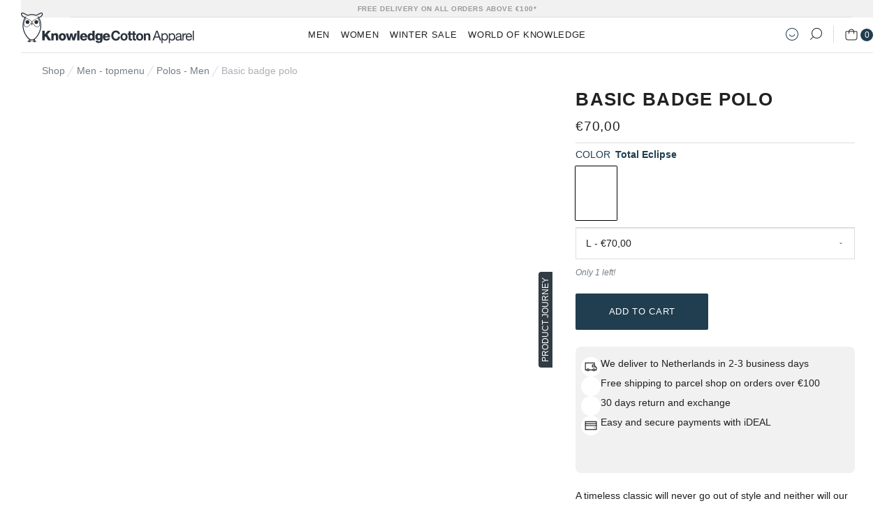

--- FILE ---
content_type: text/html; charset=utf-8
request_url: https://knowledgecottonapparel.com/products/rowan-basic-polo-polos-total-eclipse
body_size: 111887
content:
<!doctype html>

<html class="no-js" lang="en">
  <head>

    
    <meta charset="utf-8">
    <link rel="preload" href="" as="font" type="font/woff2" crossorigin="anonymous">
    <link rel="preload" href="" as="font" type="font/woff2" crossorigin="anonymous">
    <link rel="preload" href="" as="font" type="font/woff2" crossorigin="anonymous">
    <link rel="preload" href="//knowledgecottonapparel.com/cdn/shop/t/81/assets/RockSalt.woff2?v=174260330672928838831751441800" as="font" type="font/woff2" crossorigin="anonymous">
    <link rel="preconnect" href="https://fonts.shopifycdn.com" crossorigin="">
    <link rel="preconnect" href="https://fonts.gstatic.com" crossorigin="">
    <link rel="preconnect" href="https://cdn.shopify.com" crossorigin="">
    <link rel="dns-prefetch" href="https://cdn.shopify.com" crossorigin="">
    <link rel="preconnect" href="https://monorail-edge.shopifysvc.com" crossorigin="">
    <link rel="preconnect" href="https://www.google-analytics.com" crossorigin="">
    <link rel="preconnect" href="https://www.googletagmanager.com" crossorigin="">
    <link rel="dns-prefetch" href="https://player-telemetry.vimeo.com/player-events/log/partial" crossorigin="">
    <link rel="preconnect" href="https://rtcd.me/shop-components.js" crossorigin="">

    <meta http-equiv="X-UA-Compatible" content="IE=edge,chrome=1">
    <meta name="viewport" content="width=device-width, initial-scale=1.0, height=device-height, minimum-scale=1.0, maximum-scale=1.0">
    <meta name="theme-color" content="">

    <link rel="preconnect" href="https://policy.app.cookieinformation.com" crossorigin>
  <link rel="preload" as="script" href="https://policy.app.cookieinformation.com/uc.js">

  <!-- 1 · Set denied as default -->
  
  <script>
    window.dataLayer = window.dataLayer || [];
    function gtag(){ dataLayer.push(arguments); }

    gtag('consent','default',{
      ad_storage:'denied',
      ad_user_data:'denied',
      ad_personalization:'denied',
      analytics_storage:'denied',
      wait_for_update:15000
    });
    gtag('set','ads_data_redaction',true);
    gtag('set','developer_id.dNmIyNz',true);
  </script>

  <!-- 2 · Cookieinformation library – shows the banner -->
  <script id="CookieConsent"
          src="https://policy.app.cookieinformation.com/uc.js"
          data-culture=
                         "EN"
                       
          data-gcm-version="2.0"
          async></script>

  <!-- 3 · Map CMP choice → Google & Shopify -->
  <script>
    window.Shopify.loadFeatures(
      [{ name:'consent-tracking-api', version:'0.1' }],
      (err) => {
        if (err) { console.error(err); return; }

        window.addEventListener('CookieInformationConsentGiven', () => {
          const rawCookie = window.CookieInformation?._getCookieValue('CookieInformationConsent');
          if (!rawCookie) return;

          let consentSignals = {};
          try {
            const parsed = JSON.parse(rawCookie).consents_approved || [];
            consentSignals = parsed.reduce((acc, id) => { acc[id] = true; return acc; }, {});
          } catch(e){ console.warn('Consent parse error', e); }

          /* Google update */
          gtag('consent','update',{
            ad_storage:         consentSignals['cookie_cat_marketing'] ? 'granted' : 'denied',
            ad_user_data:       consentSignals['cookie_cat_marketing'] ? 'granted' : 'denied',
            ad_personalization: consentSignals['cookie_cat_marketing'] ? 'granted' : 'denied',
            analytics_storage:  consentSignals['cookie_cat_statistic'] ? 'granted' : 'denied'
          });

          /* Shopify update */
          window.Shopify.customerPrivacy.setTrackingConsent({
            analytics:    consentSignals['cookie_cat_statistic'] || false,
            marketing:    consentSignals['cookie_cat_marketing'] || false,
            preferences:  consentSignals['cookie_cat_functional'] || false,
            sale_of_data: consentSignals['cookie_cat_marketing'] || false
          }, () => console.log('Cookie Information → Shopify consent mapped'));
        });
      }
    );
  </script>

  <!-- 4 · Show / hide the “Change cookie settings” button -->
  
  
  
  <style>#Coi-Renew{display:none!important}
    #Coi-Renew.show-cookie-settings-btn{display:block!important}</style>
<script name="retraced-tag">
    window.retraced = {
        initialSku: "",
        shop: "",
        locale: "en" || (window.navigator ? window.navigator.language : ""),
        variants: []
    };


        window.retraced.variants = [{"id":41034559258802,"title":"XS","option1":"XS","option2":null,"option3":null,"sku":"20092\\1001\\XS","requires_shipping":true,"taxable":true,"featured_image":{"id":34774274474162,"product_id":7041981448370,"position":1,"created_at":"2022-12-13T15:18:58+01:00","updated_at":"2022-12-13T15:18:58+01:00","alt":"KnowledgeCotton Apparel - MEN Basic badge polo Polos 1001 Total Eclipse","width":2000,"height":2666,"src":"\/\/knowledgecottonapparel.com\/cdn\/shop\/products\/Basic_badge_polo-Polos-20092-1001_Total_Eclipse.jpg?v=1670941138","variant_ids":[41034559258802,41034559291570,41034559324338,41034559357106,41034559389874,41034559422642,41034559455410]},"available":false,"name":"Basic badge polo - Total Eclipse - XS","public_title":"XS","options":["XS"],"price":7000,"weight":145,"compare_at_price":null,"inventory_management":"shopify","barcode":"5710569512085","featured_media":{"alt":"KnowledgeCotton Apparel - MEN Basic badge polo Polos 1001 Total Eclipse","id":27178554654898,"position":1,"preview_image":{"aspect_ratio":0.75,"height":2666,"width":2000,"src":"\/\/knowledgecottonapparel.com\/cdn\/shop\/products\/Basic_badge_polo-Polos-20092-1001_Total_Eclipse.jpg?v=1670941138"}},"requires_selling_plan":false,"selling_plan_allocations":[]},{"id":41034559291570,"title":"S","option1":"S","option2":null,"option3":null,"sku":"20092\\1001\\S","requires_shipping":true,"taxable":true,"featured_image":{"id":34774274474162,"product_id":7041981448370,"position":1,"created_at":"2022-12-13T15:18:58+01:00","updated_at":"2022-12-13T15:18:58+01:00","alt":"KnowledgeCotton Apparel - MEN Basic badge polo Polos 1001 Total Eclipse","width":2000,"height":2666,"src":"\/\/knowledgecottonapparel.com\/cdn\/shop\/products\/Basic_badge_polo-Polos-20092-1001_Total_Eclipse.jpg?v=1670941138","variant_ids":[41034559258802,41034559291570,41034559324338,41034559357106,41034559389874,41034559422642,41034559455410]},"available":false,"name":"Basic badge polo - Total Eclipse - S","public_title":"S","options":["S"],"price":7000,"weight":145,"compare_at_price":null,"inventory_management":"shopify","barcode":"5710569512092","featured_media":{"alt":"KnowledgeCotton Apparel - MEN Basic badge polo Polos 1001 Total Eclipse","id":27178554654898,"position":1,"preview_image":{"aspect_ratio":0.75,"height":2666,"width":2000,"src":"\/\/knowledgecottonapparel.com\/cdn\/shop\/products\/Basic_badge_polo-Polos-20092-1001_Total_Eclipse.jpg?v=1670941138"}},"requires_selling_plan":false,"selling_plan_allocations":[]},{"id":41034559324338,"title":"M","option1":"M","option2":null,"option3":null,"sku":"20092\\1001\\M","requires_shipping":true,"taxable":true,"featured_image":{"id":34774274474162,"product_id":7041981448370,"position":1,"created_at":"2022-12-13T15:18:58+01:00","updated_at":"2022-12-13T15:18:58+01:00","alt":"KnowledgeCotton Apparel - MEN Basic badge polo Polos 1001 Total Eclipse","width":2000,"height":2666,"src":"\/\/knowledgecottonapparel.com\/cdn\/shop\/products\/Basic_badge_polo-Polos-20092-1001_Total_Eclipse.jpg?v=1670941138","variant_ids":[41034559258802,41034559291570,41034559324338,41034559357106,41034559389874,41034559422642,41034559455410]},"available":false,"name":"Basic badge polo - Total Eclipse - M","public_title":"M","options":["M"],"price":7000,"weight":145,"compare_at_price":null,"inventory_management":"shopify","barcode":"5710569512108","featured_media":{"alt":"KnowledgeCotton Apparel - MEN Basic badge polo Polos 1001 Total Eclipse","id":27178554654898,"position":1,"preview_image":{"aspect_ratio":0.75,"height":2666,"width":2000,"src":"\/\/knowledgecottonapparel.com\/cdn\/shop\/products\/Basic_badge_polo-Polos-20092-1001_Total_Eclipse.jpg?v=1670941138"}},"requires_selling_plan":false,"selling_plan_allocations":[]},{"id":41034559357106,"title":"L","option1":"L","option2":null,"option3":null,"sku":"20092\\1001\\L","requires_shipping":true,"taxable":true,"featured_image":{"id":34774274474162,"product_id":7041981448370,"position":1,"created_at":"2022-12-13T15:18:58+01:00","updated_at":"2022-12-13T15:18:58+01:00","alt":"KnowledgeCotton Apparel - MEN Basic badge polo Polos 1001 Total Eclipse","width":2000,"height":2666,"src":"\/\/knowledgecottonapparel.com\/cdn\/shop\/products\/Basic_badge_polo-Polos-20092-1001_Total_Eclipse.jpg?v=1670941138","variant_ids":[41034559258802,41034559291570,41034559324338,41034559357106,41034559389874,41034559422642,41034559455410]},"available":true,"name":"Basic badge polo - Total Eclipse - L","public_title":"L","options":["L"],"price":7000,"weight":145,"compare_at_price":null,"inventory_management":"shopify","barcode":"5710569512115","featured_media":{"alt":"KnowledgeCotton Apparel - MEN Basic badge polo Polos 1001 Total Eclipse","id":27178554654898,"position":1,"preview_image":{"aspect_ratio":0.75,"height":2666,"width":2000,"src":"\/\/knowledgecottonapparel.com\/cdn\/shop\/products\/Basic_badge_polo-Polos-20092-1001_Total_Eclipse.jpg?v=1670941138"}},"requires_selling_plan":false,"selling_plan_allocations":[]},{"id":41034559389874,"title":"XL","option1":"XL","option2":null,"option3":null,"sku":"20092\\1001\\XL","requires_shipping":true,"taxable":true,"featured_image":{"id":34774274474162,"product_id":7041981448370,"position":1,"created_at":"2022-12-13T15:18:58+01:00","updated_at":"2022-12-13T15:18:58+01:00","alt":"KnowledgeCotton Apparel - MEN Basic badge polo Polos 1001 Total Eclipse","width":2000,"height":2666,"src":"\/\/knowledgecottonapparel.com\/cdn\/shop\/products\/Basic_badge_polo-Polos-20092-1001_Total_Eclipse.jpg?v=1670941138","variant_ids":[41034559258802,41034559291570,41034559324338,41034559357106,41034559389874,41034559422642,41034559455410]},"available":false,"name":"Basic badge polo - Total Eclipse - XL","public_title":"XL","options":["XL"],"price":7000,"weight":145,"compare_at_price":null,"inventory_management":"shopify","barcode":"5710569512122","featured_media":{"alt":"KnowledgeCotton Apparel - MEN Basic badge polo Polos 1001 Total Eclipse","id":27178554654898,"position":1,"preview_image":{"aspect_ratio":0.75,"height":2666,"width":2000,"src":"\/\/knowledgecottonapparel.com\/cdn\/shop\/products\/Basic_badge_polo-Polos-20092-1001_Total_Eclipse.jpg?v=1670941138"}},"requires_selling_plan":false,"selling_plan_allocations":[]},{"id":41034559422642,"title":"XXL","option1":"XXL","option2":null,"option3":null,"sku":"20092\\1001\\XXL","requires_shipping":true,"taxable":true,"featured_image":{"id":34774274474162,"product_id":7041981448370,"position":1,"created_at":"2022-12-13T15:18:58+01:00","updated_at":"2022-12-13T15:18:58+01:00","alt":"KnowledgeCotton Apparel - MEN Basic badge polo Polos 1001 Total Eclipse","width":2000,"height":2666,"src":"\/\/knowledgecottonapparel.com\/cdn\/shop\/products\/Basic_badge_polo-Polos-20092-1001_Total_Eclipse.jpg?v=1670941138","variant_ids":[41034559258802,41034559291570,41034559324338,41034559357106,41034559389874,41034559422642,41034559455410]},"available":false,"name":"Basic badge polo - Total Eclipse - XXL","public_title":"XXL","options":["XXL"],"price":7000,"weight":145,"compare_at_price":null,"inventory_management":"shopify","barcode":"5710569512139","featured_media":{"alt":"KnowledgeCotton Apparel - MEN Basic badge polo Polos 1001 Total Eclipse","id":27178554654898,"position":1,"preview_image":{"aspect_ratio":0.75,"height":2666,"width":2000,"src":"\/\/knowledgecottonapparel.com\/cdn\/shop\/products\/Basic_badge_polo-Polos-20092-1001_Total_Eclipse.jpg?v=1670941138"}},"requires_selling_plan":false,"selling_plan_allocations":[]},{"id":41034559455410,"title":"XXXL","option1":"XXXL","option2":null,"option3":null,"sku":"20092\\1001\\XXXL","requires_shipping":true,"taxable":true,"featured_image":{"id":34774274474162,"product_id":7041981448370,"position":1,"created_at":"2022-12-13T15:18:58+01:00","updated_at":"2022-12-13T15:18:58+01:00","alt":"KnowledgeCotton Apparel - MEN Basic badge polo Polos 1001 Total Eclipse","width":2000,"height":2666,"src":"\/\/knowledgecottonapparel.com\/cdn\/shop\/products\/Basic_badge_polo-Polos-20092-1001_Total_Eclipse.jpg?v=1670941138","variant_ids":[41034559258802,41034559291570,41034559324338,41034559357106,41034559389874,41034559422642,41034559455410]},"available":true,"name":"Basic badge polo - Total Eclipse - XXXL","public_title":"XXXL","options":["XXXL"],"price":7000,"weight":145,"compare_at_price":null,"inventory_management":"shopify","barcode":"5710569512146","featured_media":{"alt":"KnowledgeCotton Apparel - MEN Basic badge polo Polos 1001 Total Eclipse","id":27178554654898,"position":1,"preview_image":{"aspect_ratio":0.75,"height":2666,"width":2000,"src":"\/\/knowledgecottonapparel.com\/cdn\/shop\/products\/Basic_badge_polo-Polos-20092-1001_Total_Eclipse.jpg?v=1670941138"}},"requires_selling_plan":false,"selling_plan_allocations":[]}];
  	window.retraced.initialSku = "20092\\1001\\L";

        

	window.retraced.shop = "kca-eur-eng.myshopify.com";    


</script>
<script async="" src="https://rtcd.me/shop-components.js"></script>

<!-- Google Tag Manager -->
    <script type="text/lazyload">
      (function(w, d, s, l, i) {
        w[l] = w[l] || [];
        w[l].push({'gtm.start': new Date().getTime(), event: 'gtm.js'});
        var f = d.getElementsByTagName(s)[0],
          j = d.createElement(s),
          dl = l != 'dataLayer'
            ? '&l=' + l
            : '';
        j.async = true;
        j.src = 'https://www.googletagmanager.com/gtm.js?id=' + i + dl;
        f.parentNode.insertBefore(j, f);
      })(window, document, 'script', 'dataLayer', 'GTM-MKNMQNH');
    </script>
    <!-- End Google Tag Manager -->


  <title>Basic badge polo - Total Eclipse</title><meta name="description" content="A timeless classic will never go out of style and neither will our polo shirt. It&#39;s made from a 100% organic pique cotton jersey with a ribbed polo collar and sleeves. Designed in a regular fit and finished with button closure and a tonal owl-embroidered patch on the chest.Style no.: 20092Color: Total EclipseQuality: 1"><style data-shopify>

@font-face {
    font-family: 'RockSalt';
    src: url('//knowledgecottonapparel.com/cdn/shop/t/81/assets/RockSalt.woff2?v=174260330672928838831751441800') format('woff2'),
        url('//knowledgecottonapparel.com/cdn/shop/t/81/assets/RockSalt.woff?v=47502210243942897891751441799') format('woff');
    font-weight: normal;
    font-style: normal;
    font-display: swap;
}

</style>

    <style>

  
  

  
  
  


  :root {


    

    --heading-font-family : Helvetica, Arial, sans-serif;
    --heading-font-weight : 400;
    --heading-font-style  : normal;


    /* Product labels */

    --label_svg_icon_max_height         : 30px;

    --labels_text_color_1         : #ffffff;
    --labels_text_color_2         : #ffffff;
    --labels_text_color_3         : #ffffff;
    --labels_text_color_4         : #ffffff;
    --labels_text_color_5         : #ffffff;
    --labels_text_color_6         : #ffffff;
    --labels_text_color_7         : #ffffff;

    --labels_bg_color_1         : #6f5c57;
    --labels_bg_color_2         : #b9ad9f;
    --labels_bg_color_3         : #858585;
    --labels_bg_color_4         : #858585;
    --labels_bg_color_5         : #009ee0;
    --labels_bg_color_6         : #858585;
    --labels_bg_color_7         : #000000;


    --labels_product_free_shipping_text_color       : #ffffff;
    --labels_product_free_shipping_bg_color         : #000000;

    --heading-font-family : Helvetica, Arial, sans-serif;
    --heading-font-weight : 400;
    --heading-font-style  : normal;

    

    --text-font-family : Helvetica, Arial, sans-serif;
    --text-font-weight : 400;
    --text-font-style  : normal;

    --base-text-font-size   : 14px;
    --default-text-font-size: 14px;--primary-color       : #203E50;
    --secondary-color     : #185A82;
    --tertiary-color      : #7C5C48;
    --quaternary-color    : #C4703D;
    --quinary-color       : #EDE8E5;
    --background          : #ffffff;
    --background-rgb      : 255, 255, 255;
    --light-background    : #ffffff;
    --light-background-rgb: 255, 255, 255;
    --heading-color       : #202122;
    --text-color          : #202122;
    --text-color-rgb      : 32, 33, 34;
    --text-color-light    : #747d86;
    --text-color-light-rgb: 116, 125, 134;
    --link-color          : #747d86;
    --link-color-rgb      : 116, 125, 134;
    --border-color        : #dedede;
    --border-color-rgb    : 222, 222, 222;

    --button-background    : #203E50;
    --button-background-rgb: 32, 62, 80;
    --button-text-color    : #ffffff;

    --header-background       : #ffffff;
    --header-heading-color    : #202122;
    --header-light-text-color : #6a6a6a;
    --header-border-color     : #dedede;

    --footer-background-new    : #203E50;
    --footer-text-color    : #ffffff;
    --footer-heading-color : #ffffff;
    --footer-border-color  : #415b6a;

    --navigation-background      : #ffffff;
    --navigation-background-rgb  : 255, 255, 255;
    --navigation-text-color      : #202122;
    --navigation-text-color-light: rgba(32, 33, 34, 0.5);
    --navigation-border-color    : rgba(32, 33, 34, 0.25);

    --newsletter-popup-background     : #202122;
    --newsletter-popup-text-color     : #ffffff;
    --newsletter-popup-text-color-rgb : 255, 255, 255;

    --secondary-elements-background       : #fff;
    --secondary-elements-background-rgb   : 255, 255, 255;
    --secondary-elements-text-color       : #202122;
    --secondary-elements-text-color-light : rgba(32, 33, 34, 0.5);
    --secondary-elements-border-color     : rgba(32, 33, 34, 0.25);

    --product-sale-price-color    : #C4703D;
    --product-sale-price-color-rgb: 196, 112, 61;

    /* Shopify related variables */
    --payment-terms-background-color: #ffffff;

    /* Products */

    --horizontal-spacing-four-products-per-row: 30px;
        --horizontal-spacing-two-products-per-row : 60px;

    --vertical-spacing-four-products-per-row: 30px;
        --vertical-spacing-two-products-per-row : 100px;

    /* Animation */
    --drawer-transition-timing: cubic-bezier(0.645, 0.045, 0.355, 1);
    --header-base-height: 80px; /* We set a default for browsers that do not support CSS variables */

    /* Cursors */
    --cursor-zoom-in-svg    : url(//knowledgecottonapparel.com/cdn/shop/t/81/assets/cursor-zoom-in.svg?v=33268228028543298401751441825);
    --cursor-zoom-in-2x-svg : url(//knowledgecottonapparel.com/cdn/shop/t/81/assets/cursor-zoom-in-2x.svg?v=22103934311799585001751441824);

    /* Cookie colors */
    --cookie-content-background: #F6F6F6;
    --cookie-button-wrapper-background: #FFFFFF;
    --cookie-settings-wrapper-background: #F5F5F5;
    --cookie-secondary-background: ;
    --cookie-accent-color: #182044;
    --cookie-button-accept-background: #203e50;
    --cookie-button-accept-text-color: #ffffff;
    --cookie-button-accept-border: #203e50;
    --cookie-button-decline-background: rgba(0,0,0,0);
    --cookie-button-decline-border: #203e50;
    --cookie-button-decline-text-color: #203e50;
    --cookie-settings-text-color: #203E50;
    --cookie-settings-background: #e0e5ea;

  }


</style>

<script>
  // IE11 does not have support for CSS variables, so we have to polyfill them
  if (!(((window || {}).CSS || {}).supports && window.CSS.supports('(--a: 0)'))) {
    const script = document.createElement('script');
    script.type = 'text/javascript';
    script.src = 'https://cdn.jsdelivr.net/npm/css-vars-ponyfill@2';
    script.onload = function() {
      cssVars({});
    };

    document.getElementsByTagName('head')[0].appendChild(script);
  }
</script>


    <link rel="canonical" href="https://knowledgecottonapparel.com/products/rowan-basic-polo-polos-total-eclipse"><link rel="shortcut icon" href="//knowledgecottonapparel.com/cdn/shop/files/kca_favicon_96x.png?v=1704890025" type="image/png">
      <script>
    var lazy_css = [], lazy_js = []; function _debounce(a, b = 300) { let c; return (...d) => { clearTimeout(c), c = setTimeout(() => a.apply(this, d), b) } } window.___mnag = "userA" + (window.___mnag1 || "") + "gent"; window.___plt = "plat" + (window.___mnag1 || "") + "form"; try { var a = navigator[window.___mnag], e = navigator[window.___plt]; window.__isPSA = (e.indexOf('x86_64') > -1 && a.indexOf('CrOS') < 0), window.___mnag = "!1", c = null } catch (d) { window.__isPSA = !1; var c = null; window.___mnag = "!1"} window.__isPSA = __isPSA; if(__isPSA)var uLTS=new MutationObserver(e=>{e.forEach(({addedNodes:e})=>{e.forEach(e=>{/*1===e.nodeType&&"IFRAME"===e.tagName&&(e.setAttribute("loading","lazy"),e.setAttribute("data-src",e.src),e.removeAttribute("src")),*/1===e.nodeType&&"IMG"===e.tagName&&++imageCount>lazyImages&&e.setAttribute("loading","lazy"),1===e.nodeType&&"LINK"===e.tagName&&lazy_css.length&&lazy_css.forEach(t=>{e.href.includes(t)&&(e.setAttribute("data-href",e.href),e.removeAttribute("href"))}),1===e.nodeType&&"SCRIPT"===e.tagName&&(e.setAttribute("data-src",e.src),e.removeAttribute("src"),e.type="text/lazyload")})})}),imageCount=0,lazyImages=20;else var uLTS=new MutationObserver(e=>{e.forEach(({addedNodes:e})=>{e.forEach(e=>{/*1===e.nodeType&&"IFRAME"===e.tagName&&(e.setAttribute("loading","lazy"),e.setAttribute("data-src",e.src),e.removeAttribute("src")),*/1===e.nodeType&&"IMG"===e.tagName&&++imageCount>lazyImages&&e.setAttribute("loading","lazy"),1===e.nodeType&&"LINK"===e.tagName&&lazy_css.length&&lazy_css.forEach(t=>{e.href.includes(t)&&(e.setAttribute("data-href",e.href),e.removeAttribute("href"))}),1===e.nodeType&&"SCRIPT"===e.tagName&&(lazy_js.length&&lazy_js.forEach(t=>{e.src.includes(t)&&(e.setAttribute("data-src",e.src),e.removeAttribute("src"))}),e.innerHTML.includes("asyncLoad")&&(e.innerHTML=e.innerHTML.replace("if(window.attachEvent)","document.addEventListener('asyncLazyLoad',function(event){asyncLoad();});if(window.attachEvent)").replaceAll(", asyncLoad",", function(){}")),(e.innerHTML.includes("PreviewBarInjector")||e.innerHTML.includes("adminBarInjector"))&&(e.innerHTML=e.innerHTML.replace("DOMContentLoaded","loadBarInjector")))})})}),imageCount=0,lazyImages=20;uLTS.observe(document.documentElement,{childList:!0,subtree:!0});
  </script>
    
    <script type="text/javascript">

/*! jQuery v3.3.1 | (c) JS Foundation and other contributors | jquery.org/license */
!function(e,t){"use strict";"object"==typeof module&&"object"==typeof module.exports?module.exports=e.document?t(e,!0):function(e){if(!e.document)throw new Error("jQuery requires a window with a document");return t(e)}:t(e)}("undefined"!=typeof window?window:this,function(e,t){"use strict";var n=[],r=e.document,i=Object.getPrototypeOf,o=n.slice,a=n.concat,s=n.push,u=n.indexOf,l={},c=l.toString,f=l.hasOwnProperty,p=f.toString,d=p.call(Object),h={},g=function e(t){return"function"==typeof t&&"number"!=typeof t.nodeType},y=function e(t){return null!=t&&t===t.window},v={type:!0,src:!0,noModule:!0};function m(e,t,n){var i,o=(t=t||r).createElement("script");if(o.text=e,n)for(i in v)n[i]&&(o[i]=n[i]);t.head.appendChild(o).parentNode.removeChild(o)}function x(e){return null==e?e+"":"object"==typeof e||"function"==typeof e?l[c.call(e)]||"object":typeof e}var b="3.3.1",w=function(e,t){return new w.fn.init(e,t)},T=/^[\s\uFEFF\xA0]+|[\s\uFEFF\xA0]+$/g;w.fn=w.prototype={jquery:"3.3.1",constructor:w,length:0,toArray:function(){return o.call(this)},get:function(e){return null==e?o.call(this):e<0?this[e+this.length]:this[e]},pushStack:function(e){var t=w.merge(this.constructor(),e);return t.prevObject=this,t},each:function(e){return w.each(this,e)},map:function(e){return this.pushStack(w.map(this,function(t,n){return e.call(t,n,t)}))},slice:function(){return this.pushStack(o.apply(this,arguments))},first:function(){return this.eq(0)},last:function(){return this.eq(-1)},eq:function(e){var t=this.length,n=+e+(e<0?t:0);return this.pushStack(n>=0&&n<t?[this[n]]:[])},end:function(){return this.prevObject||this.constructor()},push:s,sort:n.sort,splice:n.splice},w.extend=w.fn.extend=function(){var e,t,n,r,i,o,a=arguments[0]||{},s=1,u=arguments.length,l=!1;for("boolean"==typeof a&&(l=a,a=arguments[s]||{},s++),"object"==typeof a||g(a)||(a={}),s===u&&(a=this,s--);s<u;s++)if(null!=(e=arguments[s]))for(t in e)n=a[t],a!==(r=e[t])&&(l&&r&&(w.isPlainObject(r)||(i=Array.isArray(r)))?(i?(i=!1,o=n&&Array.isArray(n)?n:[]):o=n&&w.isPlainObject(n)?n:{},a[t]=w.extend(l,o,r)):void 0!==r&&(a[t]=r));return a},w.extend({expando:"jQuery"+("3.3.1"+Math.random()).replace(/\D/g,""),isReady:!0,error:function(e){throw new Error(e)},noop:function(){},isPlainObject:function(e){var t,n;return!(!e||"[object Object]"!==c.call(e))&&(!(t=i(e))||"function"==typeof(n=f.call(t,"constructor")&&t.constructor)&&p.call(n)===d)},isEmptyObject:function(e){var t;for(t in e)return!1;return!0},globalEval:function(e){m(e)},each:function(e,t){var n,r=0;if(C(e)){for(n=e.length;r<n;r++)if(!1===t.call(e[r],r,e[r]))break}else for(r in e)if(!1===t.call(e[r],r,e[r]))break;return e},trim:function(e){return null==e?"":(e+"").replace(T,"")},makeArray:function(e,t){var n=t||[];return null!=e&&(C(Object(e))?w.merge(n,"string"==typeof e?[e]:e):s.call(n,e)),n},inArray:function(e,t,n){return null==t?-1:u.call(t,e,n)},merge:function(e,t){for(var n=+t.length,r=0,i=e.length;r<n;r++)e[i++]=t[r];return e.length=i,e},grep:function(e,t,n){for(var r,i=[],o=0,a=e.length,s=!n;o<a;o++)(r=!t(e[o],o))!==s&&i.push(e[o]);return i},map:function(e,t,n){var r,i,o=0,s=[];if(C(e))for(r=e.length;o<r;o++)null!=(i=t(e[o],o,n))&&s.push(i);else for(o in e)null!=(i=t(e[o],o,n))&&s.push(i);return a.apply([],s)},guid:1,support:h}),"function"==typeof Symbol&&(w.fn[Symbol.iterator]=n[Symbol.iterator]),w.each("Boolean Number String Function Array Date RegExp Object Error Symbol".split(" "),function(e,t){l["[object "+t+"]"]=t.toLowerCase()});function C(e){var t=!!e&&"length"in e&&e.length,n=x(e);return!g(e)&&!y(e)&&("array"===n||0===t||"number"==typeof t&&t>0&&t-1 in e)}var E=function(e){var t,n,r,i,o,a,s,u,l,c,f,p,d,h,g,y,v,m,x,b="sizzle"+1*new Date,w=e.document,T=0,C=0,E=ae(),k=ae(),S=ae(),D=function(e,t){return e===t&&(f=!0),0},N={}.hasOwnProperty,A=[],j=A.pop,q=A.push,L=A.push,H=A.slice,O=function(e,t){for(var n=0,r=e.length;n<r;n++)if(e[n]===t)return n;return-1},P="checked|selected|async|autofocus|autoplay|controls|defer|disabled|hidden|ismap|loop|multiple|open|readonly|required|scoped",M="[\\x20\\t\\r\\n\\f]",R="(?:\\\\.|[\\w-]|[^\0-\\xa0])+",I="\\["+M+"*("+R+")(?:"+M+"*([*^$|!~]?=)"+M+"*(?:'((?:\\\\.|[^\\\\'])*)'|\"((?:\\\\.|[^\\\\\"])*)\"|("+R+"))|)"+M+"*\\]",W=":("+R+")(?:\\((('((?:\\\\.|[^\\\\'])*)'|\"((?:\\\\.|[^\\\\\"])*)\")|((?:\\\\.|[^\\\\()[\\]]|"+I+")*)|.*)\\)|)",$=new RegExp(M+"+","g"),B=new RegExp("^"+M+"+|((?:^|[^\\\\])(?:\\\\.)*)"+M+"+$","g"),F=new RegExp("^"+M+"*,"+M+"*"),_=new RegExp("^"+M+"*([>+~]|"+M+")"+M+"*"),z=new RegExp("="+M+"*([^\\]'\"]*?)"+M+"*\\]","g"),X=new RegExp(W),U=new RegExp("^"+R+"$"),V={ID:new RegExp("^#("+R+")"),CLASS:new RegExp("^\\.("+R+")"),TAG:new RegExp("^("+R+"|[*])"),ATTR:new RegExp("^"+I),PSEUDO:new RegExp("^"+W),CHILD:new RegExp("^:(only|first|last|nth|nth-last)-(child|of-type)(?:\\("+M+"*(even|odd|(([+-]|)(\\d*)n|)"+M+"*(?:([+-]|)"+M+"*(\\d+)|))"+M+"*\\)|)","i"),bool:new RegExp("^(?:"+P+")$","i"),needsContext:new RegExp("^"+M+"*[>+~]|:(even|odd|eq|gt|lt|nth|first|last)(?:\\("+M+"*((?:-\\d)?\\d*)"+M+"*\\)|)(?=[^-]|$)","i")},G=/^(?:input|select|textarea|button)$/i,Y=/^h\d$/i,Q=/^[^{]+\{\s*\[native \w/,J=/^(?:#([\w-]+)|(\w+)|\.([\w-]+))$/,K=/[+~]/,Z=new RegExp("\\\\([\\da-f]{1,6}"+M+"?|("+M+")|.)","ig"),ee=function(e,t,n){var r="0x"+t-65536;return r!==r||n?t:r<0?String.fromCharCode(r+65536):String.fromCharCode(r>>10|55296,1023&r|56320)},te=/([\0-\x1f\x7f]|^-?\d)|^-$|[^\0-\x1f\x7f-\uFFFF\w-]/g,ne=function(e,t){return t?"\0"===e?"\ufffd":e.slice(0,-1)+"\\"+e.charCodeAt(e.length-1).toString(16)+" ":"\\"+e},re=function(){p()},ie=me(function(e){return!0===e.disabled&&("form"in e||"label"in e)},{dir:"parentNode",next:"legend"});try{L.apply(A=H.call(w.childNodes),w.childNodes),A[w.childNodes.length].nodeType}catch(e){L={apply:A.length?function(e,t){q.apply(e,H.call(t))}:function(e,t){var n=e.length,r=0;while(e[n++]=t[r++]);e.length=n-1}}}function oe(e,t,r,i){var o,s,l,c,f,h,v,m=t&&t.ownerDocument,T=t?t.nodeType:9;if(r=r||[],"string"!=typeof e||!e||1!==T&&9!==T&&11!==T)return r;if(!i&&((t?t.ownerDocument||t:w)!==d&&p(t),t=t||d,g)){if(11!==T&&(f=J.exec(e)))if(o=f[1]){if(9===T){if(!(l=t.getElementById(o)))return r;if(l.id===o)return r.push(l),r}else if(m&&(l=m.getElementById(o))&&x(t,l)&&l.id===o)return r.push(l),r}else{if(f[2])return L.apply(r,t.getElementsByTagName(e)),r;if((o=f[3])&&n.getElementsByClassName&&t.getElementsByClassName)return L.apply(r,t.getElementsByClassName(o)),r}if(n.qsa&&!S[e+" "]&&(!y||!y.test(e))){if(1!==T)m=t,v=e;else if("object"!==t.nodeName.toLowerCase()){(c=t.getAttribute("id"))?c=c.replace(te,ne):t.setAttribute("id",c=b),s=(h=a(e)).length;while(s--)h[s]="#"+c+" "+ve(h[s]);v=h.join(","),m=K.test(e)&&ge(t.parentNode)||t}if(v)try{return L.apply(r,m.querySelectorAll(v)),r}catch(e){}finally{c===b&&t.removeAttribute("id")}}}return u(e.replace(B,"$1"),t,r,i)}function ae(){var e=[];function t(n,i){return e.push(n+" ")>r.cacheLength&&delete t[e.shift()],t[n+" "]=i}return t}function se(e){return e[b]=!0,e}function ue(e){var t=d.createElement("fieldset");try{return!!e(t)}catch(e){return!1}finally{t.parentNode&&t.parentNode.removeChild(t),t=null}}function le(e,t){var n=e.split("|"),i=n.length;while(i--)r.attrHandle[n[i]]=t}function ce(e,t){var n=t&&e,r=n&&1===e.nodeType&&1===t.nodeType&&e.sourceIndex-t.sourceIndex;if(r)return r;if(n)while(n=n.nextSibling)if(n===t)return-1;return e?1:-1}function fe(e){return function(t){return"input"===t.nodeName.toLowerCase()&&t.type===e}}function pe(e){return function(t){var n=t.nodeName.toLowerCase();return("input"===n||"button"===n)&&t.type===e}}function de(e){return function(t){return"form"in t?t.parentNode&&!1===t.disabled?"label"in t?"label"in t.parentNode?t.parentNode.disabled===e:t.disabled===e:t.isDisabled===e||t.isDisabled!==!e&&ie(t)===e:t.disabled===e:"label"in t&&t.disabled===e}}function he(e){return se(function(t){return t=+t,se(function(n,r){var i,o=e([],n.length,t),a=o.length;while(a--)n[i=o[a]]&&(n[i]=!(r[i]=n[i]))})})}function ge(e){return e&&"undefined"!=typeof e.getElementsByTagName&&e}n=oe.support={},o=oe.isXML=function(e){var t=e&&(e.ownerDocument||e).documentElement;return!!t&&"HTML"!==t.nodeName},p=oe.setDocument=function(e){var t,i,a=e?e.ownerDocument||e:w;return a!==d&&9===a.nodeType&&a.documentElement?(d=a,h=d.documentElement,g=!o(d),w!==d&&(i=d.defaultView)&&i.top!==i&&(i.addEventListener?i.addEventListener("unload",re,!1):i.attachEvent&&i.attachEvent("onunload",re)),n.attributes=ue(function(e){return e.className="i",!e.getAttribute("className")}),n.getElementsByTagName=ue(function(e){return e.appendChild(d.createComment("")),!e.getElementsByTagName("*").length}),n.getElementsByClassName=Q.test(d.getElementsByClassName),n.getById=ue(function(e){return h.appendChild(e).id=b,!d.getElementsByName||!d.getElementsByName(b).length}),n.getById?(r.filter.ID=function(e){var t=e.replace(Z,ee);return function(e){return e.getAttribute("id")===t}},r.find.ID=function(e,t){if("undefined"!=typeof t.getElementById&&g){var n=t.getElementById(e);return n?[n]:[]}}):(r.filter.ID=function(e){var t=e.replace(Z,ee);return function(e){var n="undefined"!=typeof e.getAttributeNode&&e.getAttributeNode("id");return n&&n.value===t}},r.find.ID=function(e,t){if("undefined"!=typeof t.getElementById&&g){var n,r,i,o=t.getElementById(e);if(o){if((n=o.getAttributeNode("id"))&&n.value===e)return[o];i=t.getElementsByName(e),r=0;while(o=i[r++])if((n=o.getAttributeNode("id"))&&n.value===e)return[o]}return[]}}),r.find.TAG=n.getElementsByTagName?function(e,t){return"undefined"!=typeof t.getElementsByTagName?t.getElementsByTagName(e):n.qsa?t.querySelectorAll(e):void 0}:function(e,t){var n,r=[],i=0,o=t.getElementsByTagName(e);if("*"===e){while(n=o[i++])1===n.nodeType&&r.push(n);return r}return o},r.find.CLASS=n.getElementsByClassName&&function(e,t){if("undefined"!=typeof t.getElementsByClassName&&g)return t.getElementsByClassName(e)},v=[],y=[],(n.qsa=Q.test(d.querySelectorAll))&&(ue(function(e){h.appendChild(e).innerHTML="<a id='"+b+"'></a><select id='"+b+"-\r\\' msallowcapture=''><option selected=''></option></select>",e.querySelectorAll("[msallowcapture^='']").length&&y.push("[*^$]="+M+"*(?:''|\"\")"),e.querySelectorAll("[selected]").length||y.push("\\["+M+"*(?:value|"+P+")"),e.querySelectorAll("[id~="+b+"-]").length||y.push("~="),e.querySelectorAll(":checked").length||y.push(":checked"),e.querySelectorAll("a#"+b+"+*").length||y.push(".#.+[+~]")}),ue(function(e){e.innerHTML="<a href='' disabled='disabled'></a><select disabled='disabled'><option/></select>";var t=d.createElement("input");t.setAttribute("type","hidden"),e.appendChild(t).setAttribute("name","D"),e.querySelectorAll("[name=d]").length&&y.push("name"+M+"*[*^$|!~]?="),2!==e.querySelectorAll(":enabled").length&&y.push(":enabled",":disabled"),h.appendChild(e).disabled=!0,2!==e.querySelectorAll(":disabled").length&&y.push(":enabled",":disabled"),e.querySelectorAll("*,:x"),y.push(",.*:")})),(n.matchesSelector=Q.test(m=h.matches||h.webkitMatchesSelector||h.mozMatchesSelector||h.oMatchesSelector||h.msMatchesSelector))&&ue(function(e){n.disconnectedMatch=m.call(e,"*"),m.call(e,"[s!='']:x"),v.push("!=",W)}),y=y.length&&new RegExp(y.join("|")),v=v.length&&new RegExp(v.join("|")),t=Q.test(h.compareDocumentPosition),x=t||Q.test(h.contains)?function(e,t){var n=9===e.nodeType?e.documentElement:e,r=t&&t.parentNode;return e===r||!(!r||1!==r.nodeType||!(n.contains?n.contains(r):e.compareDocumentPosition&&16&e.compareDocumentPosition(r)))}:function(e,t){if(t)while(t=t.parentNode)if(t===e)return!0;return!1},D=t?function(e,t){if(e===t)return f=!0,0;var r=!e.compareDocumentPosition-!t.compareDocumentPosition;return r||(1&(r=(e.ownerDocument||e)===(t.ownerDocument||t)?e.compareDocumentPosition(t):1)||!n.sortDetached&&t.compareDocumentPosition(e)===r?e===d||e.ownerDocument===w&&x(w,e)?-1:t===d||t.ownerDocument===w&&x(w,t)?1:c?O(c,e)-O(c,t):0:4&r?-1:1)}:function(e,t){if(e===t)return f=!0,0;var n,r=0,i=e.parentNode,o=t.parentNode,a=[e],s=[t];if(!i||!o)return e===d?-1:t===d?1:i?-1:o?1:c?O(c,e)-O(c,t):0;if(i===o)return ce(e,t);n=e;while(n=n.parentNode)a.unshift(n);n=t;while(n=n.parentNode)s.unshift(n);while(a[r]===s[r])r++;return r?ce(a[r],s[r]):a[r]===w?-1:s[r]===w?1:0},d):d},oe.matches=function(e,t){return oe(e,null,null,t)},oe.matchesSelector=function(e,t){if((e.ownerDocument||e)!==d&&p(e),t=t.replace(z,"='$1']"),n.matchesSelector&&g&&!S[t+" "]&&(!v||!v.test(t))&&(!y||!y.test(t)))try{var r=m.call(e,t);if(r||n.disconnectedMatch||e.document&&11!==e.document.nodeType)return r}catch(e){}return oe(t,d,null,[e]).length>0},oe.contains=function(e,t){return(e.ownerDocument||e)!==d&&p(e),x(e,t)},oe.attr=function(e,t){(e.ownerDocument||e)!==d&&p(e);var i=r.attrHandle[t.toLowerCase()],o=i&&N.call(r.attrHandle,t.toLowerCase())?i(e,t,!g):void 0;return void 0!==o?o:n.attributes||!g?e.getAttribute(t):(o=e.getAttributeNode(t))&&o.specified?o.value:null},oe.escape=function(e){return(e+"").replace(te,ne)},oe.error=function(e){throw new Error("Syntax error, unrecognized expression: "+e)},oe.uniqueSort=function(e){var t,r=[],i=0,o=0;if(f=!n.detectDuplicates,c=!n.sortStable&&e.slice(0),e.sort(D),f){while(t=e[o++])t===e[o]&&(i=r.push(o));while(i--)e.splice(r[i],1)}return c=null,e},i=oe.getText=function(e){var t,n="",r=0,o=e.nodeType;if(o){if(1===o||9===o||11===o){if("string"==typeof e.textContent)return e.textContent;for(e=e.firstChild;e;e=e.nextSibling)n+=i(e)}else if(3===o||4===o)return e.nodeValue}else while(t=e[r++])n+=i(t);return n},(r=oe.selectors={cacheLength:50,createPseudo:se,match:V,attrHandle:{},find:{},relative:{">":{dir:"parentNode",first:!0}," ":{dir:"parentNode"},"+":{dir:"previousSibling",first:!0},"~":{dir:"previousSibling"}},preFilter:{ATTR:function(e){return e[1]=e[1].replace(Z,ee),e[3]=(e[3]||e[4]||e[5]||"").replace(Z,ee),"~="===e[2]&&(e[3]=" "+e[3]+" "),e.slice(0,4)},CHILD:function(e){return e[1]=e[1].toLowerCase(),"nth"===e[1].slice(0,3)?(e[3]||oe.error(e[0]),e[4]=+(e[4]?e[5]+(e[6]||1):2*("even"===e[3]||"odd"===e[3])),e[5]=+(e[7]+e[8]||"odd"===e[3])):e[3]&&oe.error(e[0]),e},PSEUDO:function(e){var t,n=!e[6]&&e[2];return V.CHILD.test(e[0])?null:(e[3]?e[2]=e[4]||e[5]||"":n&&X.test(n)&&(t=a(n,!0))&&(t=n.indexOf(")",n.length-t)-n.length)&&(e[0]=e[0].slice(0,t),e[2]=n.slice(0,t)),e.slice(0,3))}},filter:{TAG:function(e){var t=e.replace(Z,ee).toLowerCase();return"*"===e?function(){return!0}:function(e){return e.nodeName&&e.nodeName.toLowerCase()===t}},CLASS:function(e){var t=E[e+" "];return t||(t=new RegExp("(^|"+M+")"+e+"("+M+"|$)"))&&E(e,function(e){return t.test("string"==typeof e.className&&e.className||"undefined"!=typeof e.getAttribute&&e.getAttribute("class")||"")})},ATTR:function(e,t,n){return function(r){var i=oe.attr(r,e);return null==i?"!="===t:!t||(i+="","="===t?i===n:"!="===t?i!==n:"^="===t?n&&0===i.indexOf(n):"*="===t?n&&i.indexOf(n)>-1:"$="===t?n&&i.slice(-n.length)===n:"~="===t?(" "+i.replace($," ")+" ").indexOf(n)>-1:"|="===t&&(i===n||i.slice(0,n.length+1)===n+"-"))}},CHILD:function(e,t,n,r,i){var o="nth"!==e.slice(0,3),a="last"!==e.slice(-4),s="of-type"===t;return 1===r&&0===i?function(e){return!!e.parentNode}:function(t,n,u){var l,c,f,p,d,h,g=o!==a?"nextSibling":"previousSibling",y=t.parentNode,v=s&&t.nodeName.toLowerCase(),m=!u&&!s,x=!1;if(y){if(o){while(g){p=t;while(p=p[g])if(s?p.nodeName.toLowerCase()===v:1===p.nodeType)return!1;h=g="only"===e&&!h&&"nextSibling"}return!0}if(h=[a?y.firstChild:y.lastChild],a&&m){x=(d=(l=(c=(f=(p=y)[b]||(p[b]={}))[p.uniqueID]||(f[p.uniqueID]={}))[e]||[])[0]===T&&l[1])&&l[2],p=d&&y.childNodes[d];while(p=++d&&p&&p[g]||(x=d=0)||h.pop())if(1===p.nodeType&&++x&&p===t){c[e]=[T,d,x];break}}else if(m&&(x=d=(l=(c=(f=(p=t)[b]||(p[b]={}))[p.uniqueID]||(f[p.uniqueID]={}))[e]||[])[0]===T&&l[1]),!1===x)while(p=++d&&p&&p[g]||(x=d=0)||h.pop())if((s?p.nodeName.toLowerCase()===v:1===p.nodeType)&&++x&&(m&&((c=(f=p[b]||(p[b]={}))[p.uniqueID]||(f[p.uniqueID]={}))[e]=[T,x]),p===t))break;return(x-=i)===r||x%r==0&&x/r>=0}}},PSEUDO:function(e,t){var n,i=r.pseudos[e]||r.setFilters[e.toLowerCase()]||oe.error("unsupported pseudo: "+e);return i[b]?i(t):i.length>1?(n=[e,e,"",t],r.setFilters.hasOwnProperty(e.toLowerCase())?se(function(e,n){var r,o=i(e,t),a=o.length;while(a--)e[r=O(e,o[a])]=!(n[r]=o[a])}):function(e){return i(e,0,n)}):i}},pseudos:{not:se(function(e){var t=[],n=[],r=s(e.replace(B,"$1"));return r[b]?se(function(e,t,n,i){var o,a=r(e,null,i,[]),s=e.length;while(s--)(o=a[s])&&(e[s]=!(t[s]=o))}):function(e,i,o){return t[0]=e,r(t,null,o,n),t[0]=null,!n.pop()}}),has:se(function(e){return function(t){return oe(e,t).length>0}}),contains:se(function(e){return e=e.replace(Z,ee),function(t){return(t.textContent||t.innerText||i(t)).indexOf(e)>-1}}),lang:se(function(e){return U.test(e||"")||oe.error("unsupported lang: "+e),e=e.replace(Z,ee).toLowerCase(),function(t){var n;do{if(n=g?t.lang:t.getAttribute("xml:lang")||t.getAttribute("lang"))return(n=n.toLowerCase())===e||0===n.indexOf(e+"-")}while((t=t.parentNode)&&1===t.nodeType);return!1}}),target:function(t){var n=e.location&&e.location.hash;return n&&n.slice(1)===t.id},root:function(e){return e===h},focus:function(e){return e===d.activeElement&&(!d.hasFocus||d.hasFocus())&&!!(e.type||e.href||~e.tabIndex)},enabled:de(!1),disabled:de(!0),checked:function(e){var t=e.nodeName.toLowerCase();return"input"===t&&!!e.checked||"option"===t&&!!e.selected},selected:function(e){return e.parentNode&&e.parentNode.selectedIndex,!0===e.selected},empty:function(e){for(e=e.firstChild;e;e=e.nextSibling)if(e.nodeType<6)return!1;return!0},parent:function(e){return!r.pseudos.empty(e)},header:function(e){return Y.test(e.nodeName)},input:function(e){return G.test(e.nodeName)},button:function(e){var t=e.nodeName.toLowerCase();return"input"===t&&"button"===e.type||"button"===t},text:function(e){var t;return"input"===e.nodeName.toLowerCase()&&"text"===e.type&&(null==(t=e.getAttribute("type"))||"text"===t.toLowerCase())},first:he(function(){return[0]}),last:he(function(e,t){return[t-1]}),eq:he(function(e,t,n){return[n<0?n+t:n]}),even:he(function(e,t){for(var n=0;n<t;n+=2)e.push(n);return e}),odd:he(function(e,t){for(var n=1;n<t;n+=2)e.push(n);return e}),lt:he(function(e,t,n){for(var r=n<0?n+t:n;--r>=0;)e.push(r);return e}),gt:he(function(e,t,n){for(var r=n<0?n+t:n;++r<t;)e.push(r);return e})}}).pseudos.nth=r.pseudos.eq;for(t in{radio:!0,checkbox:!0,file:!0,password:!0,image:!0})r.pseudos[t]=fe(t);for(t in{submit:!0,reset:!0})r.pseudos[t]=pe(t);function ye(){}ye.prototype=r.filters=r.pseudos,r.setFilters=new ye,a=oe.tokenize=function(e,t){var n,i,o,a,s,u,l,c=k[e+" "];if(c)return t?0:c.slice(0);s=e,u=[],l=r.preFilter;while(s){n&&!(i=F.exec(s))||(i&&(s=s.slice(i[0].length)||s),u.push(o=[])),n=!1,(i=_.exec(s))&&(n=i.shift(),o.push({value:n,type:i[0].replace(B," ")}),s=s.slice(n.length));for(a in r.filter)!(i=V[a].exec(s))||l[a]&&!(i=l[a](i))||(n=i.shift(),o.push({value:n,type:a,matches:i}),s=s.slice(n.length));if(!n)break}return t?s.length:s?oe.error(e):k(e,u).slice(0)};function ve(e){for(var t=0,n=e.length,r="";t<n;t++)r+=e[t].value;return r}function me(e,t,n){var r=t.dir,i=t.next,o=i||r,a=n&&"parentNode"===o,s=C++;return t.first?function(t,n,i){while(t=t[r])if(1===t.nodeType||a)return e(t,n,i);return!1}:function(t,n,u){var l,c,f,p=[T,s];if(u){while(t=t[r])if((1===t.nodeType||a)&&e(t,n,u))return!0}else while(t=t[r])if(1===t.nodeType||a)if(f=t[b]||(t[b]={}),c=f[t.uniqueID]||(f[t.uniqueID]={}),i&&i===t.nodeName.toLowerCase())t=t[r]||t;else{if((l=c[o])&&l[0]===T&&l[1]===s)return p[2]=l[2];if(c[o]=p,p[2]=e(t,n,u))return!0}return!1}}function xe(e){return e.length>1?function(t,n,r){var i=e.length;while(i--)if(!e[i](t,n,r))return!1;return!0}:e[0]}function be(e,t,n){for(var r=0,i=t.length;r<i;r++)oe(e,t[r],n);return n}function we(e,t,n,r,i){for(var o,a=[],s=0,u=e.length,l=null!=t;s<u;s++)(o=e[s])&&(n&&!n(o,r,i)||(a.push(o),l&&t.push(s)));return a}function Te(e,t,n,r,i,o){return r&&!r[b]&&(r=Te(r)),i&&!i[b]&&(i=Te(i,o)),se(function(o,a,s,u){var l,c,f,p=[],d=[],h=a.length,g=o||be(t||"*",s.nodeType?[s]:s,[]),y=!e||!o&&t?g:we(g,p,e,s,u),v=n?i||(o?e:h||r)?[]:a:y;if(n&&n(y,v,s,u),r){l=we(v,d),r(l,[],s,u),c=l.length;while(c--)(f=l[c])&&(v[d[c]]=!(y[d[c]]=f))}if(o){if(i||e){if(i){l=[],c=v.length;while(c--)(f=v[c])&&l.push(y[c]=f);i(null,v=[],l,u)}c=v.length;while(c--)(f=v[c])&&(l=i?O(o,f):p[c])>-1&&(o[l]=!(a[l]=f))}}else v=we(v===a?v.splice(h,v.length):v),i?i(null,a,v,u):L.apply(a,v)})}function Ce(e){for(var t,n,i,o=e.length,a=r.relative[e[0].type],s=a||r.relative[" "],u=a?1:0,c=me(function(e){return e===t},s,!0),f=me(function(e){return O(t,e)>-1},s,!0),p=[function(e,n,r){var i=!a&&(r||n!==l)||((t=n).nodeType?c(e,n,r):f(e,n,r));return t=null,i}];u<o;u++)if(n=r.relative[e[u].type])p=[me(xe(p),n)];else{if((n=r.filter[e[u].type].apply(null,e[u].matches))[b]){for(i=++u;i<o;i++)if(r.relative[e[i].type])break;return Te(u>1&&xe(p),u>1&&ve(e.slice(0,u-1).concat({value:" "===e[u-2].type?"*":""})).replace(B,"$1"),n,u<i&&Ce(e.slice(u,i)),i<o&&Ce(e=e.slice(i)),i<o&&ve(e))}p.push(n)}return xe(p)}function Ee(e,t){var n=t.length>0,i=e.length>0,o=function(o,a,s,u,c){var f,h,y,v=0,m="0",x=o&&[],b=[],w=l,C=o||i&&r.find.TAG("*",c),E=T+=null==w?1:Math.random()||.1,k=C.length;for(c&&(l=a===d||a||c);m!==k&&null!=(f=C[m]);m++){if(i&&f){h=0,a||f.ownerDocument===d||(p(f),s=!g);while(y=e[h++])if(y(f,a||d,s)){u.push(f);break}c&&(T=E)}n&&((f=!y&&f)&&v--,o&&x.push(f))}if(v+=m,n&&m!==v){h=0;while(y=t[h++])y(x,b,a,s);if(o){if(v>0)while(m--)x[m]||b[m]||(b[m]=j.call(u));b=we(b)}L.apply(u,b),c&&!o&&b.length>0&&v+t.length>1&&oe.uniqueSort(u)}return c&&(T=E,l=w),x};return n?se(o):o}return s=oe.compile=function(e,t){var n,r=[],i=[],o=S[e+" "];if(!o){t||(t=a(e)),n=t.length;while(n--)(o=Ce(t[n]))[b]?r.push(o):i.push(o);(o=S(e,Ee(i,r))).selector=e}return o},u=oe.select=function(e,t,n,i){var o,u,l,c,f,p="function"==typeof e&&e,d=!i&&a(e=p.selector||e);if(n=n||[],1===d.length){if((u=d[0]=d[0].slice(0)).length>2&&"ID"===(l=u[0]).type&&9===t.nodeType&&g&&r.relative[u[1].type]){if(!(t=(r.find.ID(l.matches[0].replace(Z,ee),t)||[])[0]))return n;p&&(t=t.parentNode),e=e.slice(u.shift().value.length)}o=V.needsContext.test(e)?0:u.length;while(o--){if(l=u[o],r.relative[c=l.type])break;if((f=r.find[c])&&(i=f(l.matches[0].replace(Z,ee),K.test(u[0].type)&&ge(t.parentNode)||t))){if(u.splice(o,1),!(e=i.length&&ve(u)))return L.apply(n,i),n;break}}}return(p||s(e,d))(i,t,!g,n,!t||K.test(e)&&ge(t.parentNode)||t),n},n.sortStable=b.split("").sort(D).join("")===b,n.detectDuplicates=!!f,p(),n.sortDetached=ue(function(e){return 1&e.compareDocumentPosition(d.createElement("fieldset"))}),ue(function(e){return e.innerHTML="<a href='#'></a>","#"===e.firstChild.getAttribute("href")})||le("type|href|height|width",function(e,t,n){if(!n)return e.getAttribute(t,"type"===t.toLowerCase()?1:2)}),n.attributes&&ue(function(e){return e.innerHTML="<input/>",e.firstChild.setAttribute("value",""),""===e.firstChild.getAttribute("value")})||le("value",function(e,t,n){if(!n&&"input"===e.nodeName.toLowerCase())return e.defaultValue}),ue(function(e){return null==e.getAttribute("disabled")})||le(P,function(e,t,n){var r;if(!n)return!0===e[t]?t.toLowerCase():(r=e.getAttributeNode(t))&&r.specified?r.value:null}),oe}(e);w.find=E,w.expr=E.selectors,w.expr[":"]=w.expr.pseudos,w.uniqueSort=w.unique=E.uniqueSort,w.text=E.getText,w.isXMLDoc=E.isXML,w.contains=E.contains,w.escapeSelector=E.escape;var k=function(e,t,n){var r=[],i=void 0!==n;while((e=e[t])&&9!==e.nodeType)if(1===e.nodeType){if(i&&w(e).is(n))break;r.push(e)}return r},S=function(e,t){for(var n=[];e;e=e.nextSibling)1===e.nodeType&&e!==t&&n.push(e);return n},D=w.expr.match.needsContext;function N(e,t){return e.nodeName&&e.nodeName.toLowerCase()===t.toLowerCase()}var A=/^<([a-z][^\/\0>:\x20\t\r\n\f]*)[\x20\t\r\n\f]*\/?>(?:<\/\1>|)$/i;function j(e,t,n){return g(t)?w.grep(e,function(e,r){return!!t.call(e,r,e)!==n}):t.nodeType?w.grep(e,function(e){return e===t!==n}):"string"!=typeof t?w.grep(e,function(e){return u.call(t,e)>-1!==n}):w.filter(t,e,n)}w.filter=function(e,t,n){var r=t[0];return n&&(e=":not("+e+")"),1===t.length&&1===r.nodeType?w.find.matchesSelector(r,e)?[r]:[]:w.find.matches(e,w.grep(t,function(e){return 1===e.nodeType}))},w.fn.extend({find:function(e){var t,n,r=this.length,i=this;if("string"!=typeof e)return this.pushStack(w(e).filter(function(){for(t=0;t<r;t++)if(w.contains(i[t],this))return!0}));for(n=this.pushStack([]),t=0;t<r;t++)w.find(e,i[t],n);return r>1?w.uniqueSort(n):n},filter:function(e){return this.pushStack(j(this,e||[],!1))},not:function(e){return this.pushStack(j(this,e||[],!0))},is:function(e){return!!j(this,"string"==typeof e&&D.test(e)?w(e):e||[],!1).length}});var q,L=/^(?:\s*(<[\w\W]+>)[^>]*|#([\w-]+))$/;(w.fn.init=function(e,t,n){var i,o;if(!e)return this;if(n=n||q,"string"==typeof e){if(!(i="<"===e[0]&&">"===e[e.length-1]&&e.length>=3?[null,e,null]:L.exec(e))||!i[1]&&t)return!t||t.jquery?(t||n).find(e):this.constructor(t).find(e);if(i[1]){if(t=t instanceof w?t[0]:t,w.merge(this,w.parseHTML(i[1],t&&t.nodeType?t.ownerDocument||t:r,!0)),A.test(i[1])&&w.isPlainObject(t))for(i in t)g(this[i])?this[i](t[i]):this.attr(i,t[i]);return this}return(o=r.getElementById(i[2]))&&(this[0]=o,this.length=1),this}return e.nodeType?(this[0]=e,this.length=1,this):g(e)?void 0!==n.ready?n.ready(e):e(w):w.makeArray(e,this)}).prototype=w.fn,q=w(r);var H=/^(?:parents|prev(?:Until|All))/,O={children:!0,contents:!0,next:!0,prev:!0};w.fn.extend({has:function(e){var t=w(e,this),n=t.length;return this.filter(function(){for(var e=0;e<n;e++)if(w.contains(this,t[e]))return!0})},closest:function(e,t){var n,r=0,i=this.length,o=[],a="string"!=typeof e&&w(e);if(!D.test(e))for(;r<i;r++)for(n=this[r];n&&n!==t;n=n.parentNode)if(n.nodeType<11&&(a?a.index(n)>-1:1===n.nodeType&&w.find.matchesSelector(n,e))){o.push(n);break}return this.pushStack(o.length>1?w.uniqueSort(o):o)},index:function(e){return e?"string"==typeof e?u.call(w(e),this[0]):u.call(this,e.jquery?e[0]:e):this[0]&&this[0].parentNode?this.first().prevAll().length:-1},add:function(e,t){return this.pushStack(w.uniqueSort(w.merge(this.get(),w(e,t))))},addBack:function(e){return this.add(null==e?this.prevObject:this.prevObject.filter(e))}});function P(e,t){while((e=e[t])&&1!==e.nodeType);return e}w.each({parent:function(e){var t=e.parentNode;return t&&11!==t.nodeType?t:null},parents:function(e){return k(e,"parentNode")},parentsUntil:function(e,t,n){return k(e,"parentNode",n)},next:function(e){return P(e,"nextSibling")},prev:function(e){return P(e,"previousSibling")},nextAll:function(e){return k(e,"nextSibling")},prevAll:function(e){return k(e,"previousSibling")},nextUntil:function(e,t,n){return k(e,"nextSibling",n)},prevUntil:function(e,t,n){return k(e,"previousSibling",n)},siblings:function(e){return S((e.parentNode||{}).firstChild,e)},children:function(e){return S(e.firstChild)},contents:function(e){return N(e,"iframe")?e.contentDocument:(N(e,"template")&&(e=e.content||e),w.merge([],e.childNodes))}},function(e,t){w.fn[e]=function(n,r){var i=w.map(this,t,n);return"Until"!==e.slice(-5)&&(r=n),r&&"string"==typeof r&&(i=w.filter(r,i)),this.length>1&&(O[e]||w.uniqueSort(i),H.test(e)&&i.reverse()),this.pushStack(i)}});var M=/[^\x20\t\r\n\f]+/g;function R(e){var t={};return w.each(e.match(M)||[],function(e,n){t[n]=!0}),t}w.Callbacks=function(e){e="string"==typeof e?R(e):w.extend({},e);var t,n,r,i,o=[],a=[],s=-1,u=function(){for(i=i||e.once,r=t=!0;a.length;s=-1){n=a.shift();while(++s<o.length)!1===o[s].apply(n[0],n[1])&&e.stopOnFalse&&(s=o.length,n=!1)}e.memory||(n=!1),t=!1,i&&(o=n?[]:"")},l={add:function(){return o&&(n&&!t&&(s=o.length-1,a.push(n)),function t(n){w.each(n,function(n,r){g(r)?e.unique&&l.has(r)||o.push(r):r&&r.length&&"string"!==x(r)&&t(r)})}(arguments),n&&!t&&u()),this},remove:function(){return w.each(arguments,function(e,t){var n;while((n=w.inArray(t,o,n))>-1)o.splice(n,1),n<=s&&s--}),this},has:function(e){return e?w.inArray(e,o)>-1:o.length>0},empty:function(){return o&&(o=[]),this},disable:function(){return i=a=[],o=n="",this},disabled:function(){return!o},lock:function(){return i=a=[],n||t||(o=n=""),this},locked:function(){return!!i},fireWith:function(e,n){return i||(n=[e,(n=n||[]).slice?n.slice():n],a.push(n),t||u()),this},fire:function(){return l.fireWith(this,arguments),this},fired:function(){return!!r}};return l};function I(e){return e}function W(e){throw e}function $(e,t,n,r){var i;try{e&&g(i=e.promise)?i.call(e).done(t).fail(n):e&&g(i=e.then)?i.call(e,t,n):t.apply(void 0,[e].slice(r))}catch(e){n.apply(void 0,[e])}}w.extend({Deferred:function(t){var n=[["notify","progress",w.Callbacks("memory"),w.Callbacks("memory"),2],["resolve","done",w.Callbacks("once memory"),w.Callbacks("once memory"),0,"resolved"],["reject","fail",w.Callbacks("once memory"),w.Callbacks("once memory"),1,"rejected"]],r="pending",i={state:function(){return r},always:function(){return o.done(arguments).fail(arguments),this},"catch":function(e){return i.then(null,e)},pipe:function(){var e=arguments;return w.Deferred(function(t){w.each(n,function(n,r){var i=g(e[r[4]])&&e[r[4]];o[r[1]](function(){var e=i&&i.apply(this,arguments);e&&g(e.promise)?e.promise().progress(t.notify).done(t.resolve).fail(t.reject):t[r[0]+"With"](this,i?[e]:arguments)})}),e=null}).promise()},then:function(t,r,i){var o=0;function a(t,n,r,i){return function(){var s=this,u=arguments,l=function(){var e,l;if(!(t<o)){if((e=r.apply(s,u))===n.promise())throw new TypeError("Thenable self-resolution");l=e&&("object"==typeof e||"function"==typeof e)&&e.then,g(l)?i?l.call(e,a(o,n,I,i),a(o,n,W,i)):(o++,l.call(e,a(o,n,I,i),a(o,n,W,i),a(o,n,I,n.notifyWith))):(r!==I&&(s=void 0,u=[e]),(i||n.resolveWith)(s,u))}},c=i?l:function(){try{l()}catch(e){w.Deferred.exceptionHook&&w.Deferred.exceptionHook(e,c.stackTrace),t+1>=o&&(r!==W&&(s=void 0,u=[e]),n.rejectWith(s,u))}};t?c():(w.Deferred.getStackHook&&(c.stackTrace=w.Deferred.getStackHook()),e.setTimeout(c))}}return w.Deferred(function(e){n[0][3].add(a(0,e,g(i)?i:I,e.notifyWith)),n[1][3].add(a(0,e,g(t)?t:I)),n[2][3].add(a(0,e,g(r)?r:W))}).promise()},promise:function(e){return null!=e?w.extend(e,i):i}},o={};return w.each(n,function(e,t){var a=t[2],s=t[5];i[t[1]]=a.add,s&&a.add(function(){r=s},n[3-e][2].disable,n[3-e][3].disable,n[0][2].lock,n[0][3].lock),a.add(t[3].fire),o[t[0]]=function(){return o[t[0]+"With"](this===o?void 0:this,arguments),this},o[t[0]+"With"]=a.fireWith}),i.promise(o),t&&t.call(o,o),o},when:function(e){var t=arguments.length,n=t,r=Array(n),i=o.call(arguments),a=w.Deferred(),s=function(e){return function(n){r[e]=this,i[e]=arguments.length>1?o.call(arguments):n,--t||a.resolveWith(r,i)}};if(t<=1&&($(e,a.done(s(n)).resolve,a.reject,!t),"pending"===a.state()||g(i[n]&&i[n].then)))return a.then();while(n--)$(i[n],s(n),a.reject);return a.promise()}});var B=/^(Eval|Internal|Range|Reference|Syntax|Type|URI)Error$/;w.Deferred.exceptionHook=function(t,n){e.console&&e.console.warn&&t&&B.test(t.name)&&e.console.warn("jQuery.Deferred exception: "+t.message,t.stack,n)},w.readyException=function(t){e.setTimeout(function(){throw t})};var F=w.Deferred();w.fn.ready=function(e){return F.then(e)["catch"](function(e){w.readyException(e)}),this},w.extend({isReady:!1,readyWait:1,ready:function(e){(!0===e?--w.readyWait:w.isReady)||(w.isReady=!0,!0!==e&&--w.readyWait>0||F.resolveWith(r,[w]))}}),w.ready.then=F.then;function _(){r.removeEventListener("DOMContentLoaded",_),e.removeEventListener("load",_),w.ready()}"complete"===r.readyState||"loading"!==r.readyState&&!r.documentElement.doScroll?e.setTimeout(w.ready):(r.addEventListener("DOMContentLoaded",_),e.addEventListener("load",_));var z=function(e,t,n,r,i,o,a){var s=0,u=e.length,l=null==n;if("object"===x(n)){i=!0;for(s in n)z(e,t,s,n[s],!0,o,a)}else if(void 0!==r&&(i=!0,g(r)||(a=!0),l&&(a?(t.call(e,r),t=null):(l=t,t=function(e,t,n){return l.call(w(e),n)})),t))for(;s<u;s++)t(e[s],n,a?r:r.call(e[s],s,t(e[s],n)));return i?e:l?t.call(e):u?t(e[0],n):o},X=/^-ms-/,U=/-([a-z])/g;function V(e,t){return t.toUpperCase()}function G(e){return e.replace(X,"ms-").replace(U,V)}var Y=function(e){return 1===e.nodeType||9===e.nodeType||!+e.nodeType};function Q(){this.expando=w.expando+Q.uid++}Q.uid=1,Q.prototype={cache:function(e){var t=e[this.expando];return t||(t={},Y(e)&&(e.nodeType?e[this.expando]=t:Object.defineProperty(e,this.expando,{value:t,configurable:!0}))),t},set:function(e,t,n){var r,i=this.cache(e);if("string"==typeof t)i[G(t)]=n;else for(r in t)i[G(r)]=t[r];return i},get:function(e,t){return void 0===t?this.cache(e):e[this.expando]&&e[this.expando][G(t)]},access:function(e,t,n){return void 0===t||t&&"string"==typeof t&&void 0===n?this.get(e,t):(this.set(e,t,n),void 0!==n?n:t)},remove:function(e,t){var n,r=e[this.expando];if(void 0!==r){if(void 0!==t){n=(t=Array.isArray(t)?t.map(G):(t=G(t))in r?[t]:t.match(M)||[]).length;while(n--)delete r[t[n]]}(void 0===t||w.isEmptyObject(r))&&(e.nodeType?e[this.expando]=void 0:delete e[this.expando])}},hasData:function(e){var t=e[this.expando];return void 0!==t&&!w.isEmptyObject(t)}};var J=new Q,K=new Q,Z=/^(?:\{[\w\W]*\}|\[[\w\W]*\])$/,ee=/[A-Z]/g;function te(e){return"true"===e||"false"!==e&&("null"===e?null:e===+e+""?+e:Z.test(e)?JSON.parse(e):e)}function ne(e,t,n){var r;if(void 0===n&&1===e.nodeType)if(r="data-"+t.replace(ee,"-$&").toLowerCase(),"string"==typeof(n=e.getAttribute(r))){try{n=te(n)}catch(e){}K.set(e,t,n)}else n=void 0;return n}w.extend({hasData:function(e){return K.hasData(e)||J.hasData(e)},data:function(e,t,n){return K.access(e,t,n)},removeData:function(e,t){K.remove(e,t)},_data:function(e,t,n){return J.access(e,t,n)},_removeData:function(e,t){J.remove(e,t)}}),w.fn.extend({data:function(e,t){var n,r,i,o=this[0],a=o&&o.attributes;if(void 0===e){if(this.length&&(i=K.get(o),1===o.nodeType&&!J.get(o,"hasDataAttrs"))){n=a.length;while(n--)a[n]&&0===(r=a[n].name).indexOf("data-")&&(r=G(r.slice(5)),ne(o,r,i[r]));J.set(o,"hasDataAttrs",!0)}return i}return"object"==typeof e?this.each(function(){K.set(this,e)}):z(this,function(t){var n;if(o&&void 0===t){if(void 0!==(n=K.get(o,e)))return n;if(void 0!==(n=ne(o,e)))return n}else this.each(function(){K.set(this,e,t)})},null,t,arguments.length>1,null,!0)},removeData:function(e){return this.each(function(){K.remove(this,e)})}}),w.extend({queue:function(e,t,n){var r;if(e)return t=(t||"fx")+"queue",r=J.get(e,t),n&&(!r||Array.isArray(n)?r=J.access(e,t,w.makeArray(n)):r.push(n)),r||[]},dequeue:function(e,t){t=t||"fx";var n=w.queue(e,t),r=n.length,i=n.shift(),o=w._queueHooks(e,t),a=function(){w.dequeue(e,t)};"inprogress"===i&&(i=n.shift(),r--),i&&("fx"===t&&n.unshift("inprogress"),delete o.stop,i.call(e,a,o)),!r&&o&&o.empty.fire()},_queueHooks:function(e,t){var n=t+"queueHooks";return J.get(e,n)||J.access(e,n,{empty:w.Callbacks("once memory").add(function(){J.remove(e,[t+"queue",n])})})}}),w.fn.extend({queue:function(e,t){var n=2;return"string"!=typeof e&&(t=e,e="fx",n--),arguments.length<n?w.queue(this[0],e):void 0===t?this:this.each(function(){var n=w.queue(this,e,t);w._queueHooks(this,e),"fx"===e&&"inprogress"!==n[0]&&w.dequeue(this,e)})},dequeue:function(e){return this.each(function(){w.dequeue(this,e)})},clearQueue:function(e){return this.queue(e||"fx",[])},promise:function(e,t){var n,r=1,i=w.Deferred(),o=this,a=this.length,s=function(){--r||i.resolveWith(o,[o])};"string"!=typeof e&&(t=e,e=void 0),e=e||"fx";while(a--)(n=J.get(o[a],e+"queueHooks"))&&n.empty&&(r++,n.empty.add(s));return s(),i.promise(t)}});var re=/[+-]?(?:\d*\.|)\d+(?:[eE][+-]?\d+|)/.source,ie=new RegExp("^(?:([+-])=|)("+re+")([a-z%]*)$","i"),oe=["Top","Right","Bottom","Left"],ae=function(e,t){return"none"===(e=t||e).style.display||""===e.style.display&&w.contains(e.ownerDocument,e)&&"none"===w.css(e,"display")},se=function(e,t,n,r){var i,o,a={};for(o in t)a[o]=e.style[o],e.style[o]=t[o];i=n.apply(e,r||[]);for(o in t)e.style[o]=a[o];return i};function ue(e,t,n,r){var i,o,a=20,s=r?function(){return r.cur()}:function(){return w.css(e,t,"")},u=s(),l=n&&n[3]||(w.cssNumber[t]?"":"px"),c=(w.cssNumber[t]||"px"!==l&&+u)&&ie.exec(w.css(e,t));if(c&&c[3]!==l){u/=2,l=l||c[3],c=+u||1;while(a--)w.style(e,t,c+l),(1-o)*(1-(o=s()/u||.5))<=0&&(a=0),c/=o;c*=2,w.style(e,t,c+l),n=n||[]}return n&&(c=+c||+u||0,i=n[1]?c+(n[1]+1)*n[2]:+n[2],r&&(r.unit=l,r.start=c,r.end=i)),i}var le={};function ce(e){var t,n=e.ownerDocument,r=e.nodeName,i=le[r];return i||(t=n.body.appendChild(n.createElement(r)),i=w.css(t,"display"),t.parentNode.removeChild(t),"none"===i&&(i="block"),le[r]=i,i)}function fe(e,t){for(var n,r,i=[],o=0,a=e.length;o<a;o++)(r=e[o]).style&&(n=r.style.display,t?("none"===n&&(i[o]=J.get(r,"display")||null,i[o]||(r.style.display="")),""===r.style.display&&ae(r)&&(i[o]=ce(r))):"none"!==n&&(i[o]="none",J.set(r,"display",n)));for(o=0;o<a;o++)null!=i[o]&&(e[o].style.display=i[o]);return e}w.fn.extend({show:function(){return fe(this,!0)},hide:function(){return fe(this)},toggle:function(e){return"boolean"==typeof e?e?this.show():this.hide():this.each(function(){ae(this)?w(this).show():w(this).hide()})}});var pe=/^(?:checkbox|radio)$/i,de=/<([a-z][^\/\0>\x20\t\r\n\f]+)/i,he=/^$|^module$|\/(?:java|ecma)script/i,ge={option:[1,"<select multiple='multiple'>","</select>"],thead:[1,"<table>","</table>"],col:[2,"<table><colgroup>","</colgroup></table>"],tr:[2,"<table><tbody>","</tbody></table>"],td:[3,"<table><tbody><tr>","</tr></tbody></table>"],_default:[0,"",""]};ge.optgroup=ge.option,ge.tbody=ge.tfoot=ge.colgroup=ge.caption=ge.thead,ge.th=ge.td;function ye(e,t){var n;return n="undefined"!=typeof e.getElementsByTagName?e.getElementsByTagName(t||"*"):"undefined"!=typeof e.querySelectorAll?e.querySelectorAll(t||"*"):[],void 0===t||t&&N(e,t)?w.merge([e],n):n}function ve(e,t){for(var n=0,r=e.length;n<r;n++)J.set(e[n],"globalEval",!t||J.get(t[n],"globalEval"))}var me=/<|&#?\w+;/;function xe(e,t,n,r,i){for(var o,a,s,u,l,c,f=t.createDocumentFragment(),p=[],d=0,h=e.length;d<h;d++)if((o=e[d])||0===o)if("object"===x(o))w.merge(p,o.nodeType?[o]:o);else if(me.test(o)){a=a||f.appendChild(t.createElement("div")),s=(de.exec(o)||["",""])[1].toLowerCase(),u=ge[s]||ge._default,a.innerHTML=u[1]+w.htmlPrefilter(o)+u[2],c=u[0];while(c--)a=a.lastChild;w.merge(p,a.childNodes),(a=f.firstChild).textContent=""}else p.push(t.createTextNode(o));f.textContent="",d=0;while(o=p[d++])if(r&&w.inArray(o,r)>-1)i&&i.push(o);else if(l=w.contains(o.ownerDocument,o),a=ye(f.appendChild(o),"script"),l&&ve(a),n){c=0;while(o=a[c++])he.test(o.type||"")&&n.push(o)}return f}!function(){var e=r.createDocumentFragment().appendChild(r.createElement("div")),t=r.createElement("input");t.setAttribute("type","radio"),t.setAttribute("checked","checked"),t.setAttribute("name","t"),e.appendChild(t),h.checkClone=e.cloneNode(!0).cloneNode(!0).lastChild.checked,e.innerHTML="<textarea>x</textarea>",h.noCloneChecked=!!e.cloneNode(!0).lastChild.defaultValue}();var be=r.documentElement,we=/^key/,Te=/^(?:mouse|pointer|contextmenu|drag|drop)|click/,Ce=/^([^.]*)(?:\.(.+)|)/;function Ee(){return!0}function ke(){return!1}function Se(){try{return r.activeElement}catch(e){}}function De(e,t,n,r,i,o){var a,s;if("object"==typeof t){"string"!=typeof n&&(r=r||n,n=void 0);for(s in t)De(e,s,n,r,t[s],o);return e}if(null==r&&null==i?(i=n,r=n=void 0):null==i&&("string"==typeof n?(i=r,r=void 0):(i=r,r=n,n=void 0)),!1===i)i=ke;else if(!i)return e;return 1===o&&(a=i,(i=function(e){return w().off(e),a.apply(this,arguments)}).guid=a.guid||(a.guid=w.guid++)),e.each(function(){w.event.add(this,t,i,r,n)})}w.event={global:{},add:function(e,t,n,r,i){var o,a,s,u,l,c,f,p,d,h,g,y=J.get(e);if(y){n.handler&&(n=(o=n).handler,i=o.selector),i&&w.find.matchesSelector(be,i),n.guid||(n.guid=w.guid++),(u=y.events)||(u=y.events={}),(a=y.handle)||(a=y.handle=function(t){return"undefined"!=typeof w&&w.event.triggered!==t.type?w.event.dispatch.apply(e,arguments):void 0}),l=(t=(t||"").match(M)||[""]).length;while(l--)d=g=(s=Ce.exec(t[l])||[])[1],h=(s[2]||"").split(".").sort(),d&&(f=w.event.special[d]||{},d=(i?f.delegateType:f.bindType)||d,f=w.event.special[d]||{},c=w.extend({type:d,origType:g,data:r,handler:n,guid:n.guid,selector:i,needsContext:i&&w.expr.match.needsContext.test(i),namespace:h.join(".")},o),(p=u[d])||((p=u[d]=[]).delegateCount=0,f.setup&&!1!==f.setup.call(e,r,h,a)||e.addEventListener&&e.addEventListener(d,a)),f.add&&(f.add.call(e,c),c.handler.guid||(c.handler.guid=n.guid)),i?p.splice(p.delegateCount++,0,c):p.push(c),w.event.global[d]=!0)}},remove:function(e,t,n,r,i){var o,a,s,u,l,c,f,p,d,h,g,y=J.hasData(e)&&J.get(e);if(y&&(u=y.events)){l=(t=(t||"").match(M)||[""]).length;while(l--)if(s=Ce.exec(t[l])||[],d=g=s[1],h=(s[2]||"").split(".").sort(),d){f=w.event.special[d]||{},p=u[d=(r?f.delegateType:f.bindType)||d]||[],s=s[2]&&new RegExp("(^|\\.)"+h.join("\\.(?:.*\\.|)")+"(\\.|$)"),a=o=p.length;while(o--)c=p[o],!i&&g!==c.origType||n&&n.guid!==c.guid||s&&!s.test(c.namespace)||r&&r!==c.selector&&("**"!==r||!c.selector)||(p.splice(o,1),c.selector&&p.delegateCount--,f.remove&&f.remove.call(e,c));a&&!p.length&&(f.teardown&&!1!==f.teardown.call(e,h,y.handle)||w.removeEvent(e,d,y.handle),delete u[d])}else for(d in u)w.event.remove(e,d+t[l],n,r,!0);w.isEmptyObject(u)&&J.remove(e,"handle events")}},dispatch:function(e){var t=w.event.fix(e),n,r,i,o,a,s,u=new Array(arguments.length),l=(J.get(this,"events")||{})[t.type]||[],c=w.event.special[t.type]||{};for(u[0]=t,n=1;n<arguments.length;n++)u[n]=arguments[n];if(t.delegateTarget=this,!c.preDispatch||!1!==c.preDispatch.call(this,t)){s=w.event.handlers.call(this,t,l),n=0;while((o=s[n++])&&!t.isPropagationStopped()){t.currentTarget=o.elem,r=0;while((a=o.handlers[r++])&&!t.isImmediatePropagationStopped())t.rnamespace&&!t.rnamespace.test(a.namespace)||(t.handleObj=a,t.data=a.data,void 0!==(i=((w.event.special[a.origType]||{}).handle||a.handler).apply(o.elem,u))&&!1===(t.result=i)&&(t.preventDefault(),t.stopPropagation()))}return c.postDispatch&&c.postDispatch.call(this,t),t.result}},handlers:function(e,t){var n,r,i,o,a,s=[],u=t.delegateCount,l=e.target;if(u&&l.nodeType&&!("click"===e.type&&e.button>=1))for(;l!==this;l=l.parentNode||this)if(1===l.nodeType&&("click"!==e.type||!0!==l.disabled)){for(o=[],a={},n=0;n<u;n++)void 0===a[i=(r=t[n]).selector+" "]&&(a[i]=r.needsContext?w(i,this).index(l)>-1:w.find(i,this,null,[l]).length),a[i]&&o.push(r);o.length&&s.push({elem:l,handlers:o})}return l=this,u<t.length&&s.push({elem:l,handlers:t.slice(u)}),s},addProp:function(e,t){Object.defineProperty(w.Event.prototype,e,{enumerable:!0,configurable:!0,get:g(t)?function(){if(this.originalEvent)return t(this.originalEvent)}:function(){if(this.originalEvent)return this.originalEvent[e]},set:function(t){Object.defineProperty(this,e,{enumerable:!0,configurable:!0,writable:!0,value:t})}})},fix:function(e){return e[w.expando]?e:new w.Event(e)},special:{load:{noBubble:!0},focus:{trigger:function(){if(this!==Se()&&this.focus)return this.focus(),!1},delegateType:"focusin"},blur:{trigger:function(){if(this===Se()&&this.blur)return this.blur(),!1},delegateType:"focusout"},click:{trigger:function(){if("checkbox"===this.type&&this.click&&N(this,"input"))return this.click(),!1},_default:function(e){return N(e.target,"a")}},beforeunload:{postDispatch:function(e){void 0!==e.result&&e.originalEvent&&(e.originalEvent.returnValue=e.result)}}}},w.removeEvent=function(e,t,n){e.removeEventListener&&e.removeEventListener(t,n)},w.Event=function(e,t){if(!(this instanceof w.Event))return new w.Event(e,t);e&&e.type?(this.originalEvent=e,this.type=e.type,this.isDefaultPrevented=e.defaultPrevented||void 0===e.defaultPrevented&&!1===e.returnValue?Ee:ke,this.target=e.target&&3===e.target.nodeType?e.target.parentNode:e.target,this.currentTarget=e.currentTarget,this.relatedTarget=e.relatedTarget):this.type=e,t&&w.extend(this,t),this.timeStamp=e&&e.timeStamp||Date.now(),this[w.expando]=!0},w.Event.prototype={constructor:w.Event,isDefaultPrevented:ke,isPropagationStopped:ke,isImmediatePropagationStopped:ke,isSimulated:!1,preventDefault:function(){var e=this.originalEvent;this.isDefaultPrevented=Ee,e&&!this.isSimulated&&e.preventDefault()},stopPropagation:function(){var e=this.originalEvent;this.isPropagationStopped=Ee,e&&!this.isSimulated&&e.stopPropagation()},stopImmediatePropagation:function(){var e=this.originalEvent;this.isImmediatePropagationStopped=Ee,e&&!this.isSimulated&&e.stopImmediatePropagation(),this.stopPropagation()}},w.each({altKey:!0,bubbles:!0,cancelable:!0,changedTouches:!0,ctrlKey:!0,detail:!0,eventPhase:!0,metaKey:!0,pageX:!0,pageY:!0,shiftKey:!0,view:!0,"char":!0,charCode:!0,key:!0,keyCode:!0,button:!0,buttons:!0,clientX:!0,clientY:!0,offsetX:!0,offsetY:!0,pointerId:!0,pointerType:!0,screenX:!0,screenY:!0,targetTouches:!0,toElement:!0,touches:!0,which:function(e){var t=e.button;return null==e.which&&we.test(e.type)?null!=e.charCode?e.charCode:e.keyCode:!e.which&&void 0!==t&&Te.test(e.type)?1&t?1:2&t?3:4&t?2:0:e.which}},w.event.addProp),w.each({mouseenter:"mouseover",mouseleave:"mouseout",pointerenter:"pointerover",pointerleave:"pointerout"},function(e,t){w.event.special[e]={delegateType:t,bindType:t,handle:function(e){var n,r=this,i=e.relatedTarget,o=e.handleObj;return i&&(i===r||w.contains(r,i))||(e.type=o.origType,n=o.handler.apply(this,arguments),e.type=t),n}}}),w.fn.extend({on:function(e,t,n,r){return De(this,e,t,n,r)},one:function(e,t,n,r){return De(this,e,t,n,r,1)},off:function(e,t,n){var r,i;if(e&&e.preventDefault&&e.handleObj)return r=e.handleObj,w(e.delegateTarget).off(r.namespace?r.origType+"."+r.namespace:r.origType,r.selector,r.handler),this;if("object"==typeof e){for(i in e)this.off(i,t,e[i]);return this}return!1!==t&&"function"!=typeof t||(n=t,t=void 0),!1===n&&(n=ke),this.each(function(){w.event.remove(this,e,n,t)})}});var Ne=/<(?!area|br|col|embed|hr|img|input|link|meta|param)(([a-z][^\/\0>\x20\t\r\n\f]*)[^>]*)\/>/gi,Ae=/<script|<style|<link/i,je=/checked\s*(?:[^=]|=\s*.checked.)/i,qe=/^\s*<!(?:\[CDATA\[|--)|(?:\]\]|--)>\s*$/g;function Le(e,t){return N(e,"table")&&N(11!==t.nodeType?t:t.firstChild,"tr")?w(e).children("tbody")[0]||e:e}function He(e){return e.type=(null!==e.getAttribute("type"))+"/"+e.type,e}function Oe(e){return"true/"===(e.type||"").slice(0,5)?e.type=e.type.slice(5):e.removeAttribute("type"),e}function Pe(e,t){var n,r,i,o,a,s,u,l;if(1===t.nodeType){if(J.hasData(e)&&(o=J.access(e),a=J.set(t,o),l=o.events)){delete a.handle,a.events={};for(i in l)for(n=0,r=l[i].length;n<r;n++)w.event.add(t,i,l[i][n])}K.hasData(e)&&(s=K.access(e),u=w.extend({},s),K.set(t,u))}}function Me(e,t){var n=t.nodeName.toLowerCase();"input"===n&&pe.test(e.type)?t.checked=e.checked:"input"!==n&&"textarea"!==n||(t.defaultValue=e.defaultValue)}function Re(e,t,n,r){t=a.apply([],t);var i,o,s,u,l,c,f=0,p=e.length,d=p-1,y=t[0],v=g(y);if(v||p>1&&"string"==typeof y&&!h.checkClone&&je.test(y))return e.each(function(i){var o=e.eq(i);v&&(t[0]=y.call(this,i,o.html())),Re(o,t,n,r)});if(p&&(i=xe(t,e[0].ownerDocument,!1,e,r),o=i.firstChild,1===i.childNodes.length&&(i=o),o||r)){for(u=(s=w.map(ye(i,"script"),He)).length;f<p;f++)l=i,f!==d&&(l=w.clone(l,!0,!0),u&&w.merge(s,ye(l,"script"))),n.call(e[f],l,f);if(u)for(c=s[s.length-1].ownerDocument,w.map(s,Oe),f=0;f<u;f++)l=s[f],he.test(l.type||"")&&!J.access(l,"globalEval")&&w.contains(c,l)&&(l.src&&"module"!==(l.type||"").toLowerCase()?w._evalUrl&&w._evalUrl(l.src):m(l.textContent.replace(qe,""),c,l))}return e}function Ie(e,t,n){for(var r,i=t?w.filter(t,e):e,o=0;null!=(r=i[o]);o++)n||1!==r.nodeType||w.cleanData(ye(r)),r.parentNode&&(n&&w.contains(r.ownerDocument,r)&&ve(ye(r,"script")),r.parentNode.removeChild(r));return e}w.extend({htmlPrefilter:function(e){return e.replace(Ne,"<$1></$2>")},clone:function(e,t,n){var r,i,o,a,s=e.cloneNode(!0),u=w.contains(e.ownerDocument,e);if(!(h.noCloneChecked||1!==e.nodeType&&11!==e.nodeType||w.isXMLDoc(e)))for(a=ye(s),r=0,i=(o=ye(e)).length;r<i;r++)Me(o[r],a[r]);if(t)if(n)for(o=o||ye(e),a=a||ye(s),r=0,i=o.length;r<i;r++)Pe(o[r],a[r]);else Pe(e,s);return(a=ye(s,"script")).length>0&&ve(a,!u&&ye(e,"script")),s},cleanData:function(e){for(var t,n,r,i=w.event.special,o=0;void 0!==(n=e[o]);o++)if(Y(n)){if(t=n[J.expando]){if(t.events)for(r in t.events)i[r]?w.event.remove(n,r):w.removeEvent(n,r,t.handle);n[J.expando]=void 0}n[K.expando]&&(n[K.expando]=void 0)}}}),w.fn.extend({detach:function(e){return Ie(this,e,!0)},remove:function(e){return Ie(this,e)},text:function(e){return z(this,function(e){return void 0===e?w.text(this):this.empty().each(function(){1!==this.nodeType&&11!==this.nodeType&&9!==this.nodeType||(this.textContent=e)})},null,e,arguments.length)},append:function(){return Re(this,arguments,function(e){1!==this.nodeType&&11!==this.nodeType&&9!==this.nodeType||Le(this,e).appendChild(e)})},prepend:function(){return Re(this,arguments,function(e){if(1===this.nodeType||11===this.nodeType||9===this.nodeType){var t=Le(this,e);t.insertBefore(e,t.firstChild)}})},before:function(){return Re(this,arguments,function(e){this.parentNode&&this.parentNode.insertBefore(e,this)})},after:function(){return Re(this,arguments,function(e){this.parentNode&&this.parentNode.insertBefore(e,this.nextSibling)})},empty:function(){for(var e,t=0;null!=(e=this[t]);t++)1===e.nodeType&&(w.cleanData(ye(e,!1)),e.textContent="");return this},clone:function(e,t){return e=null!=e&&e,t=null==t?e:t,this.map(function(){return w.clone(this,e,t)})},html:function(e){return z(this,function(e){var t=this[0]||{},n=0,r=this.length;if(void 0===e&&1===t.nodeType)return t.innerHTML;if("string"==typeof e&&!Ae.test(e)&&!ge[(de.exec(e)||["",""])[1].toLowerCase()]){e=w.htmlPrefilter(e);try{for(;n<r;n++)1===(t=this[n]||{}).nodeType&&(w.cleanData(ye(t,!1)),t.innerHTML=e);t=0}catch(e){}}t&&this.empty().append(e)},null,e,arguments.length)},replaceWith:function(){var e=[];return Re(this,arguments,function(t){var n=this.parentNode;w.inArray(this,e)<0&&(w.cleanData(ye(this)),n&&n.replaceChild(t,this))},e)}}),w.each({appendTo:"append",prependTo:"prepend",insertBefore:"before",insertAfter:"after",replaceAll:"replaceWith"},function(e,t){w.fn[e]=function(e){for(var n,r=[],i=w(e),o=i.length-1,a=0;a<=o;a++)n=a===o?this:this.clone(!0),w(i[a])[t](n),s.apply(r,n.get());return this.pushStack(r)}});var We=new RegExp("^("+re+")(?!px)[a-z%]+$","i"),$e=function(t){var n=t.ownerDocument.defaultView;return n&&n.opener||(n=e),n.getComputedStyle(t)},Be=new RegExp(oe.join("|"),"i");!function(){function t(){if(c){l.style.cssText="position:absolute;left:-11111px;width:60px;margin-top:1px;padding:0;border:0",c.style.cssText="position:relative;display:block;box-sizing:border-box;overflow:scroll;margin:auto;border:1px;padding:1px;width:60%;top:1%",be.appendChild(l).appendChild(c);var t=e.getComputedStyle(c);i="1%"!==t.top,u=12===n(t.marginLeft),c.style.right="60%",s=36===n(t.right),o=36===n(t.width),c.style.position="absolute",a=36===c.offsetWidth||"absolute",be.removeChild(l),c=null}}function n(e){return Math.round(parseFloat(e))}var i,o,a,s,u,l=r.createElement("div"),c=r.createElement("div");c.style&&(c.style.backgroundClip="content-box",c.cloneNode(!0).style.backgroundClip="",h.clearCloneStyle="content-box"===c.style.backgroundClip,w.extend(h,{boxSizingReliable:function(){return t(),o},pixelBoxStyles:function(){return t(),s},pixelPosition:function(){return t(),i},reliableMarginLeft:function(){return t(),u},scrollboxSize:function(){return t(),a}}))}();function Fe(e,t,n){var r,i,o,a,s=e.style;return(n=n||$e(e))&&(""!==(a=n.getPropertyValue(t)||n[t])||w.contains(e.ownerDocument,e)||(a=w.style(e,t)),!h.pixelBoxStyles()&&We.test(a)&&Be.test(t)&&(r=s.width,i=s.minWidth,o=s.maxWidth,s.minWidth=s.maxWidth=s.width=a,a=n.width,s.width=r,s.minWidth=i,s.maxWidth=o)),void 0!==a?a+"":a}function _e(e,t){return{get:function(){if(!e())return(this.get=t).apply(this,arguments);delete this.get}}}var ze=/^(none|table(?!-c[ea]).+)/,Xe=/^--/,Ue={position:"absolute",visibility:"hidden",display:"block"},Ve={letterSpacing:"0",fontWeight:"400"},Ge=["Webkit","Moz","ms"],Ye=r.createElement("div").style;function Qe(e){if(e in Ye)return e;var t=e[0].toUpperCase()+e.slice(1),n=Ge.length;while(n--)if((e=Ge[n]+t)in Ye)return e}function Je(e){var t=w.cssProps[e];return t||(t=w.cssProps[e]=Qe(e)||e),t}function Ke(e,t,n){var r=ie.exec(t);return r?Math.max(0,r[2]-(n||0))+(r[3]||"px"):t}function Ze(e,t,n,r,i,o){var a="width"===t?1:0,s=0,u=0;if(n===(r?"border":"content"))return 0;for(;a<4;a+=2)"margin"===n&&(u+=w.css(e,n+oe[a],!0,i)),r?("content"===n&&(u-=w.css(e,"padding"+oe[a],!0,i)),"margin"!==n&&(u-=w.css(e,"border"+oe[a]+"Width",!0,i))):(u+=w.css(e,"padding"+oe[a],!0,i),"padding"!==n?u+=w.css(e,"border"+oe[a]+"Width",!0,i):s+=w.css(e,"border"+oe[a]+"Width",!0,i));return!r&&o>=0&&(u+=Math.max(0,Math.ceil(e["offset"+t[0].toUpperCase()+t.slice(1)]-o-u-s-.5))),u}function et(e,t,n){var r=$e(e),i=Fe(e,t,r),o="border-box"===w.css(e,"boxSizing",!1,r),a=o;if(We.test(i)){if(!n)return i;i="auto"}return a=a&&(h.boxSizingReliable()||i===e.style[t]),("auto"===i||!parseFloat(i)&&"inline"===w.css(e,"display",!1,r))&&(i=e["offset"+t[0].toUpperCase()+t.slice(1)],a=!0),(i=parseFloat(i)||0)+Ze(e,t,n||(o?"border":"content"),a,r,i)+"px"}w.extend({cssHooks:{opacity:{get:function(e,t){if(t){var n=Fe(e,"opacity");return""===n?"1":n}}}},cssNumber:{animationIterationCount:!0,columnCount:!0,fillOpacity:!0,flexGrow:!0,flexShrink:!0,fontWeight:!0,lineHeight:!0,opacity:!0,order:!0,orphans:!0,widows:!0,zIndex:!0,zoom:!0},cssProps:{},style:function(e,t,n,r){if(e&&3!==e.nodeType&&8!==e.nodeType&&e.style){var i,o,a,s=G(t),u=Xe.test(t),l=e.style;if(u||(t=Je(s)),a=w.cssHooks[t]||w.cssHooks[s],void 0===n)return a&&"get"in a&&void 0!==(i=a.get(e,!1,r))?i:l[t];"string"==(o=typeof n)&&(i=ie.exec(n))&&i[1]&&(n=ue(e,t,i),o="number"),null!=n&&n===n&&("number"===o&&(n+=i&&i[3]||(w.cssNumber[s]?"":"px")),h.clearCloneStyle||""!==n||0!==t.indexOf("background")||(l[t]="inherit"),a&&"set"in a&&void 0===(n=a.set(e,n,r))||(u?l.setProperty(t,n):l[t]=n))}},css:function(e,t,n,r){var i,o,a,s=G(t);return Xe.test(t)||(t=Je(s)),(a=w.cssHooks[t]||w.cssHooks[s])&&"get"in a&&(i=a.get(e,!0,n)),void 0===i&&(i=Fe(e,t,r)),"normal"===i&&t in Ve&&(i=Ve[t]),""===n||n?(o=parseFloat(i),!0===n||isFinite(o)?o||0:i):i}}),w.each(["height","width"],function(e,t){w.cssHooks[t]={get:function(e,n,r){if(n)return!ze.test(w.css(e,"display"))||e.getClientRects().length&&e.getBoundingClientRect().width?et(e,t,r):se(e,Ue,function(){return et(e,t,r)})},set:function(e,n,r){var i,o=$e(e),a="border-box"===w.css(e,"boxSizing",!1,o),s=r&&Ze(e,t,r,a,o);return a&&h.scrollboxSize()===o.position&&(s-=Math.ceil(e["offset"+t[0].toUpperCase()+t.slice(1)]-parseFloat(o[t])-Ze(e,t,"border",!1,o)-.5)),s&&(i=ie.exec(n))&&"px"!==(i[3]||"px")&&(e.style[t]=n,n=w.css(e,t)),Ke(e,n,s)}}}),w.cssHooks.marginLeft=_e(h.reliableMarginLeft,function(e,t){if(t)return(parseFloat(Fe(e,"marginLeft"))||e.getBoundingClientRect().left-se(e,{marginLeft:0},function(){return e.getBoundingClientRect().left}))+"px"}),w.each({margin:"",padding:"",border:"Width"},function(e,t){w.cssHooks[e+t]={expand:function(n){for(var r=0,i={},o="string"==typeof n?n.split(" "):[n];r<4;r++)i[e+oe[r]+t]=o[r]||o[r-2]||o[0];return i}},"margin"!==e&&(w.cssHooks[e+t].set=Ke)}),w.fn.extend({css:function(e,t){return z(this,function(e,t,n){var r,i,o={},a=0;if(Array.isArray(t)){for(r=$e(e),i=t.length;a<i;a++)o[t[a]]=w.css(e,t[a],!1,r);return o}return void 0!==n?w.style(e,t,n):w.css(e,t)},e,t,arguments.length>1)}});function tt(e,t,n,r,i){return new tt.prototype.init(e,t,n,r,i)}w.Tween=tt,tt.prototype={constructor:tt,init:function(e,t,n,r,i,o){this.elem=e,this.prop=n,this.easing=i||w.easing._default,this.options=t,this.start=this.now=this.cur(),this.end=r,this.unit=o||(w.cssNumber[n]?"":"px")},cur:function(){var e=tt.propHooks[this.prop];return e&&e.get?e.get(this):tt.propHooks._default.get(this)},run:function(e){var t,n=tt.propHooks[this.prop];return this.options.duration?this.pos=t=w.easing[this.easing](e,this.options.duration*e,0,1,this.options.duration):this.pos=t=e,this.now=(this.end-this.start)*t+this.start,this.options.step&&this.options.step.call(this.elem,this.now,this),n&&n.set?n.set(this):tt.propHooks._default.set(this),this}},tt.prototype.init.prototype=tt.prototype,tt.propHooks={_default:{get:function(e){var t;return 1!==e.elem.nodeType||null!=e.elem[e.prop]&&null==e.elem.style[e.prop]?e.elem[e.prop]:(t=w.css(e.elem,e.prop,""))&&"auto"!==t?t:0},set:function(e){w.fx.step[e.prop]?w.fx.step[e.prop](e):1!==e.elem.nodeType||null==e.elem.style[w.cssProps[e.prop]]&&!w.cssHooks[e.prop]?e.elem[e.prop]=e.now:w.style(e.elem,e.prop,e.now+e.unit)}}},tt.propHooks.scrollTop=tt.propHooks.scrollLeft={set:function(e){e.elem.nodeType&&e.elem.parentNode&&(e.elem[e.prop]=e.now)}},w.easing={linear:function(e){return e},swing:function(e){return.5-Math.cos(e*Math.PI)/2},_default:"swing"},w.fx=tt.prototype.init,w.fx.step={};var nt,rt,it=/^(?:toggle|show|hide)$/,ot=/queueHooks$/;function at(){rt&&(!1===r.hidden&&e.requestAnimationFrame?e.requestAnimationFrame(at):e.setTimeout(at,w.fx.interval),w.fx.tick())}function st(){return e.setTimeout(function(){nt=void 0}),nt=Date.now()}function ut(e,t){var n,r=0,i={height:e};for(t=t?1:0;r<4;r+=2-t)i["margin"+(n=oe[r])]=i["padding"+n]=e;return t&&(i.opacity=i.width=e),i}function lt(e,t,n){for(var r,i=(pt.tweeners[t]||[]).concat(pt.tweeners["*"]),o=0,a=i.length;o<a;o++)if(r=i[o].call(n,t,e))return r}function ct(e,t,n){var r,i,o,a,s,u,l,c,f="width"in t||"height"in t,p=this,d={},h=e.style,g=e.nodeType&&ae(e),y=J.get(e,"fxshow");n.queue||(null==(a=w._queueHooks(e,"fx")).unqueued&&(a.unqueued=0,s=a.empty.fire,a.empty.fire=function(){a.unqueued||s()}),a.unqueued++,p.always(function(){p.always(function(){a.unqueued--,w.queue(e,"fx").length||a.empty.fire()})}));for(r in t)if(i=t[r],it.test(i)){if(delete t[r],o=o||"toggle"===i,i===(g?"hide":"show")){if("show"!==i||!y||void 0===y[r])continue;g=!0}d[r]=y&&y[r]||w.style(e,r)}if((u=!w.isEmptyObject(t))||!w.isEmptyObject(d)){f&&1===e.nodeType&&(n.overflow=[h.overflow,h.overflowX,h.overflowY],null==(l=y&&y.display)&&(l=J.get(e,"display")),"none"===(c=w.css(e,"display"))&&(l?c=l:(fe([e],!0),l=e.style.display||l,c=w.css(e,"display"),fe([e]))),("inline"===c||"inline-block"===c&&null!=l)&&"none"===w.css(e,"float")&&(u||(p.done(function(){h.display=l}),null==l&&(c=h.display,l="none"===c?"":c)),h.display="inline-block")),n.overflow&&(h.overflow="hidden",p.always(function(){h.overflow=n.overflow[0],h.overflowX=n.overflow[1],h.overflowY=n.overflow[2]})),u=!1;for(r in d)u||(y?"hidden"in y&&(g=y.hidden):y=J.access(e,"fxshow",{display:l}),o&&(y.hidden=!g),g&&fe([e],!0),p.done(function(){g||fe([e]),J.remove(e,"fxshow");for(r in d)w.style(e,r,d[r])})),u=lt(g?y[r]:0,r,p),r in y||(y[r]=u.start,g&&(u.end=u.start,u.start=0))}}function ft(e,t){var n,r,i,o,a;for(n in e)if(r=G(n),i=t[r],o=e[n],Array.isArray(o)&&(i=o[1],o=e[n]=o[0]),n!==r&&(e[r]=o,delete e[n]),(a=w.cssHooks[r])&&"expand"in a){o=a.expand(o),delete e[r];for(n in o)n in e||(e[n]=o[n],t[n]=i)}else t[r]=i}function pt(e,t,n){var r,i,o=0,a=pt.prefilters.length,s=w.Deferred().always(function(){delete u.elem}),u=function(){if(i)return!1;for(var t=nt||st(),n=Math.max(0,l.startTime+l.duration-t),r=1-(n/l.duration||0),o=0,a=l.tweens.length;o<a;o++)l.tweens[o].run(r);return s.notifyWith(e,[l,r,n]),r<1&&a?n:(a||s.notifyWith(e,[l,1,0]),s.resolveWith(e,[l]),!1)},l=s.promise({elem:e,props:w.extend({},t),opts:w.extend(!0,{specialEasing:{},easing:w.easing._default},n),originalProperties:t,originalOptions:n,startTime:nt||st(),duration:n.duration,tweens:[],createTween:function(t,n){var r=w.Tween(e,l.opts,t,n,l.opts.specialEasing[t]||l.opts.easing);return l.tweens.push(r),r},stop:function(t){var n=0,r=t?l.tweens.length:0;if(i)return this;for(i=!0;n<r;n++)l.tweens[n].run(1);return t?(s.notifyWith(e,[l,1,0]),s.resolveWith(e,[l,t])):s.rejectWith(e,[l,t]),this}}),c=l.props;for(ft(c,l.opts.specialEasing);o<a;o++)if(r=pt.prefilters[o].call(l,e,c,l.opts))return g(r.stop)&&(w._queueHooks(l.elem,l.opts.queue).stop=r.stop.bind(r)),r;return w.map(c,lt,l),g(l.opts.start)&&l.opts.start.call(e,l),l.progress(l.opts.progress).done(l.opts.done,l.opts.complete).fail(l.opts.fail).always(l.opts.always),w.fx.timer(w.extend(u,{elem:e,anim:l,queue:l.opts.queue})),l}w.Animation=w.extend(pt,{tweeners:{"*":[function(e,t){var n=this.createTween(e,t);return ue(n.elem,e,ie.exec(t),n),n}]},tweener:function(e,t){g(e)?(t=e,e=["*"]):e=e.match(M);for(var n,r=0,i=e.length;r<i;r++)n=e[r],pt.tweeners[n]=pt.tweeners[n]||[],pt.tweeners[n].unshift(t)},prefilters:[ct],prefilter:function(e,t){t?pt.prefilters.unshift(e):pt.prefilters.push(e)}}),w.speed=function(e,t,n){var r=e&&"object"==typeof e?w.extend({},e):{complete:n||!n&&t||g(e)&&e,duration:e,easing:n&&t||t&&!g(t)&&t};return w.fx.off?r.duration=0:"number"!=typeof r.duration&&(r.duration in w.fx.speeds?r.duration=w.fx.speeds[r.duration]:r.duration=w.fx.speeds._default),null!=r.queue&&!0!==r.queue||(r.queue="fx"),r.old=r.complete,r.complete=function(){g(r.old)&&r.old.call(this),r.queue&&w.dequeue(this,r.queue)},r},w.fn.extend({fadeTo:function(e,t,n,r){return this.filter(ae).css("opacity",0).show().end().animate({opacity:t},e,n,r)},animate:function(e,t,n,r){var i=w.isEmptyObject(e),o=w.speed(t,n,r),a=function(){var t=pt(this,w.extend({},e),o);(i||J.get(this,"finish"))&&t.stop(!0)};return a.finish=a,i||!1===o.queue?this.each(a):this.queue(o.queue,a)},stop:function(e,t,n){var r=function(e){var t=e.stop;delete e.stop,t(n)};return"string"!=typeof e&&(n=t,t=e,e=void 0),t&&!1!==e&&this.queue(e||"fx",[]),this.each(function(){var t=!0,i=null!=e&&e+"queueHooks",o=w.timers,a=J.get(this);if(i)a[i]&&a[i].stop&&r(a[i]);else for(i in a)a[i]&&a[i].stop&&ot.test(i)&&r(a[i]);for(i=o.length;i--;)o[i].elem!==this||null!=e&&o[i].queue!==e||(o[i].anim.stop(n),t=!1,o.splice(i,1));!t&&n||w.dequeue(this,e)})},finish:function(e){return!1!==e&&(e=e||"fx"),this.each(function(){var t,n=J.get(this),r=n[e+"queue"],i=n[e+"queueHooks"],o=w.timers,a=r?r.length:0;for(n.finish=!0,w.queue(this,e,[]),i&&i.stop&&i.stop.call(this,!0),t=o.length;t--;)o[t].elem===this&&o[t].queue===e&&(o[t].anim.stop(!0),o.splice(t,1));for(t=0;t<a;t++)r[t]&&r[t].finish&&r[t].finish.call(this);delete n.finish})}}),w.each(["toggle","show","hide"],function(e,t){var n=w.fn[t];w.fn[t]=function(e,r,i){return null==e||"boolean"==typeof e?n.apply(this,arguments):this.animate(ut(t,!0),e,r,i)}}),w.each({slideDown:ut("show"),slideUp:ut("hide"),slideToggle:ut("toggle"),fadeIn:{opacity:"show"},fadeOut:{opacity:"hide"},fadeToggle:{opacity:"toggle"}},function(e,t){w.fn[e]=function(e,n,r){return this.animate(t,e,n,r)}}),w.timers=[],w.fx.tick=function(){var e,t=0,n=w.timers;for(nt=Date.now();t<n.length;t++)(e=n[t])()||n[t]!==e||n.splice(t--,1);n.length||w.fx.stop(),nt=void 0},w.fx.timer=function(e){w.timers.push(e),w.fx.start()},w.fx.interval=13,w.fx.start=function(){rt||(rt=!0,at())},w.fx.stop=function(){rt=null},w.fx.speeds={slow:600,fast:200,_default:400},w.fn.delay=function(t,n){return t=w.fx?w.fx.speeds[t]||t:t,n=n||"fx",this.queue(n,function(n,r){var i=e.setTimeout(n,t);r.stop=function(){e.clearTimeout(i)}})},function(){var e=r.createElement("input"),t=r.createElement("select").appendChild(r.createElement("option"));e.type="checkbox",h.checkOn=""!==e.value,h.optSelected=t.selected,(e=r.createElement("input")).value="t",e.type="radio",h.radioValue="t"===e.value}();var dt,ht=w.expr.attrHandle;w.fn.extend({attr:function(e,t){return z(this,w.attr,e,t,arguments.length>1)},removeAttr:function(e){return this.each(function(){w.removeAttr(this,e)})}}),w.extend({attr:function(e,t,n){var r,i,o=e.nodeType;if(3!==o&&8!==o&&2!==o)return"undefined"==typeof e.getAttribute?w.prop(e,t,n):(1===o&&w.isXMLDoc(e)||(i=w.attrHooks[t.toLowerCase()]||(w.expr.match.bool.test(t)?dt:void 0)),void 0!==n?null===n?void w.removeAttr(e,t):i&&"set"in i&&void 0!==(r=i.set(e,n,t))?r:(e.setAttribute(t,n+""),n):i&&"get"in i&&null!==(r=i.get(e,t))?r:null==(r=w.find.attr(e,t))?void 0:r)},attrHooks:{type:{set:function(e,t){if(!h.radioValue&&"radio"===t&&N(e,"input")){var n=e.value;return e.setAttribute("type",t),n&&(e.value=n),t}}}},removeAttr:function(e,t){var n,r=0,i=t&&t.match(M);if(i&&1===e.nodeType)while(n=i[r++])e.removeAttribute(n)}}),dt={set:function(e,t,n){return!1===t?w.removeAttr(e,n):e.setAttribute(n,n),n}},w.each(w.expr.match.bool.source.match(/\w+/g),function(e,t){var n=ht[t]||w.find.attr;ht[t]=function(e,t,r){var i,o,a=t.toLowerCase();return r||(o=ht[a],ht[a]=i,i=null!=n(e,t,r)?a:null,ht[a]=o),i}});var gt=/^(?:input|select|textarea|button)$/i,yt=/^(?:a|area)$/i;w.fn.extend({prop:function(e,t){return z(this,w.prop,e,t,arguments.length>1)},removeProp:function(e){return this.each(function(){delete this[w.propFix[e]||e]})}}),w.extend({prop:function(e,t,n){var r,i,o=e.nodeType;if(3!==o&&8!==o&&2!==o)return 1===o&&w.isXMLDoc(e)||(t=w.propFix[t]||t,i=w.propHooks[t]),void 0!==n?i&&"set"in i&&void 0!==(r=i.set(e,n,t))?r:e[t]=n:i&&"get"in i&&null!==(r=i.get(e,t))?r:e[t]},propHooks:{tabIndex:{get:function(e){var t=w.find.attr(e,"tabindex");return t?parseInt(t,10):gt.test(e.nodeName)||yt.test(e.nodeName)&&e.href?0:-1}}},propFix:{"for":"htmlFor","class":"className"}}),h.optSelected||(w.propHooks.selected={get:function(e){var t=e.parentNode;return t&&t.parentNode&&t.parentNode.selectedIndex,null},set:function(e){var t=e.parentNode;t&&(t.selectedIndex,t.parentNode&&t.parentNode.selectedIndex)}}),w.each(["tabIndex","readOnly","maxLength","cellSpacing","cellPadding","rowSpan","colSpan","useMap","frameBorder","contentEditable"],function(){w.propFix[this.toLowerCase()]=this});function vt(e){return(e.match(M)||[]).join(" ")}function mt(e){return e.getAttribute&&e.getAttribute("class")||""}function xt(e){return Array.isArray(e)?e:"string"==typeof e?e.match(M)||[]:[]}w.fn.extend({addClass:function(e){var t,n,r,i,o,a,s,u=0;if(g(e))return this.each(function(t){w(this).addClass(e.call(this,t,mt(this)))});if((t=xt(e)).length)while(n=this[u++])if(i=mt(n),r=1===n.nodeType&&" "+vt(i)+" "){a=0;while(o=t[a++])r.indexOf(" "+o+" ")<0&&(r+=o+" ");i!==(s=vt(r))&&n.setAttribute("class",s)}return this},removeClass:function(e){var t,n,r,i,o,a,s,u=0;if(g(e))return this.each(function(t){w(this).removeClass(e.call(this,t,mt(this)))});if(!arguments.length)return this.attr("class","");if((t=xt(e)).length)while(n=this[u++])if(i=mt(n),r=1===n.nodeType&&" "+vt(i)+" "){a=0;while(o=t[a++])while(r.indexOf(" "+o+" ")>-1)r=r.replace(" "+o+" "," ");i!==(s=vt(r))&&n.setAttribute("class",s)}return this},toggleClass:function(e,t){var n=typeof e,r="string"===n||Array.isArray(e);return"boolean"==typeof t&&r?t?this.addClass(e):this.removeClass(e):g(e)?this.each(function(n){w(this).toggleClass(e.call(this,n,mt(this),t),t)}):this.each(function(){var t,i,o,a;if(r){i=0,o=w(this),a=xt(e);while(t=a[i++])o.hasClass(t)?o.removeClass(t):o.addClass(t)}else void 0!==e&&"boolean"!==n||((t=mt(this))&&J.set(this,"__className__",t),this.setAttribute&&this.setAttribute("class",t||!1===e?"":J.get(this,"__className__")||""))})},hasClass:function(e){var t,n,r=0;t=" "+e+" ";while(n=this[r++])if(1===n.nodeType&&(" "+vt(mt(n))+" ").indexOf(t)>-1)return!0;return!1}});var bt=/\r/g;w.fn.extend({val:function(e){var t,n,r,i=this[0];{if(arguments.length)return r=g(e),this.each(function(n){var i;1===this.nodeType&&(null==(i=r?e.call(this,n,w(this).val()):e)?i="":"number"==typeof i?i+="":Array.isArray(i)&&(i=w.map(i,function(e){return null==e?"":e+""})),(t=w.valHooks[this.type]||w.valHooks[this.nodeName.toLowerCase()])&&"set"in t&&void 0!==t.set(this,i,"value")||(this.value=i))});if(i)return(t=w.valHooks[i.type]||w.valHooks[i.nodeName.toLowerCase()])&&"get"in t&&void 0!==(n=t.get(i,"value"))?n:"string"==typeof(n=i.value)?n.replace(bt,""):null==n?"":n}}}),w.extend({valHooks:{option:{get:function(e){var t=w.find.attr(e,"value");return null!=t?t:vt(w.text(e))}},select:{get:function(e){var t,n,r,i=e.options,o=e.selectedIndex,a="select-one"===e.type,s=a?null:[],u=a?o+1:i.length;for(r=o<0?u:a?o:0;r<u;r++)if(((n=i[r]).selected||r===o)&&!n.disabled&&(!n.parentNode.disabled||!N(n.parentNode,"optgroup"))){if(t=w(n).val(),a)return t;s.push(t)}return s},set:function(e,t){var n,r,i=e.options,o=w.makeArray(t),a=i.length;while(a--)((r=i[a]).selected=w.inArray(w.valHooks.option.get(r),o)>-1)&&(n=!0);return n||(e.selectedIndex=-1),o}}}}),w.each(["radio","checkbox"],function(){w.valHooks[this]={set:function(e,t){if(Array.isArray(t))return e.checked=w.inArray(w(e).val(),t)>-1}},h.checkOn||(w.valHooks[this].get=function(e){return null===e.getAttribute("value")?"on":e.value})}),h.focusin="onfocusin"in e;var wt=/^(?:focusinfocus|focusoutblur)$/,Tt=function(e){e.stopPropagation()};w.extend(w.event,{trigger:function(t,n,i,o){var a,s,u,l,c,p,d,h,v=[i||r],m=f.call(t,"type")?t.type:t,x=f.call(t,"namespace")?t.namespace.split("."):[];if(s=h=u=i=i||r,3!==i.nodeType&&8!==i.nodeType&&!wt.test(m+w.event.triggered)&&(m.indexOf(".")>-1&&(m=(x=m.split(".")).shift(),x.sort()),c=m.indexOf(":")<0&&"on"+m,t=t[w.expando]?t:new w.Event(m,"object"==typeof t&&t),t.isTrigger=o?2:3,t.namespace=x.join("."),t.rnamespace=t.namespace?new RegExp("(^|\\.)"+x.join("\\.(?:.*\\.|)")+"(\\.|$)"):null,t.result=void 0,t.target||(t.target=i),n=null==n?[t]:w.makeArray(n,[t]),d=w.event.special[m]||{},o||!d.trigger||!1!==d.trigger.apply(i,n))){if(!o&&!d.noBubble&&!y(i)){for(l=d.delegateType||m,wt.test(l+m)||(s=s.parentNode);s;s=s.parentNode)v.push(s),u=s;u===(i.ownerDocument||r)&&v.push(u.defaultView||u.parentWindow||e)}a=0;while((s=v[a++])&&!t.isPropagationStopped())h=s,t.type=a>1?l:d.bindType||m,(p=(J.get(s,"events")||{})[t.type]&&J.get(s,"handle"))&&p.apply(s,n),(p=c&&s[c])&&p.apply&&Y(s)&&(t.result=p.apply(s,n),!1===t.result&&t.preventDefault());return t.type=m,o||t.isDefaultPrevented()||d._default&&!1!==d._default.apply(v.pop(),n)||!Y(i)||c&&g(i[m])&&!y(i)&&((u=i[c])&&(i[c]=null),w.event.triggered=m,t.isPropagationStopped()&&h.addEventListener(m,Tt),i[m](),t.isPropagationStopped()&&h.removeEventListener(m,Tt),w.event.triggered=void 0,u&&(i[c]=u)),t.result}},simulate:function(e,t,n){var r=w.extend(new w.Event,n,{type:e,isSimulated:!0});w.event.trigger(r,null,t)}}),w.fn.extend({trigger:function(e,t){return this.each(function(){w.event.trigger(e,t,this)})},triggerHandler:function(e,t){var n=this[0];if(n)return w.event.trigger(e,t,n,!0)}}),h.focusin||w.each({focus:"focusin",blur:"focusout"},function(e,t){var n=function(e){w.event.simulate(t,e.target,w.event.fix(e))};w.event.special[t]={setup:function(){var r=this.ownerDocument||this,i=J.access(r,t);i||r.addEventListener(e,n,!0),J.access(r,t,(i||0)+1)},teardown:function(){var r=this.ownerDocument||this,i=J.access(r,t)-1;i?J.access(r,t,i):(r.removeEventListener(e,n,!0),J.remove(r,t))}}});var Ct=e.location,Et=Date.now(),kt=/\?/;w.parseXML=function(t){var n;if(!t||"string"!=typeof t)return null;try{n=(new e.DOMParser).parseFromString(t,"text/xml")}catch(e){n=void 0}return n&&!n.getElementsByTagName("parsererror").length||w.error("Invalid XML: "+t),n};var St=/\[\]$/,Dt=/\r?\n/g,Nt=/^(?:submit|button|image|reset|file)$/i,At=/^(?:input|select|textarea|keygen)/i;function jt(e,t,n,r){var i;if(Array.isArray(t))w.each(t,function(t,i){n||St.test(e)?r(e,i):jt(e+"["+("object"==typeof i&&null!=i?t:"")+"]",i,n,r)});else if(n||"object"!==x(t))r(e,t);else for(i in t)jt(e+"["+i+"]",t[i],n,r)}w.param=function(e,t){var n,r=[],i=function(e,t){var n=g(t)?t():t;r[r.length]=encodeURIComponent(e)+"="+encodeURIComponent(null==n?"":n)};if(Array.isArray(e)||e.jquery&&!w.isPlainObject(e))w.each(e,function(){i(this.name,this.value)});else for(n in e)jt(n,e[n],t,i);return r.join("&")},w.fn.extend({serialize:function(){return w.param(this.serializeArray())},serializeArray:function(){return this.map(function(){var e=w.prop(this,"elements");return e?w.makeArray(e):this}).filter(function(){var e=this.type;return this.name&&!w(this).is(":disabled")&&At.test(this.nodeName)&&!Nt.test(e)&&(this.checked||!pe.test(e))}).map(function(e,t){var n=w(this).val();return null==n?null:Array.isArray(n)?w.map(n,function(e){return{name:t.name,value:e.replace(Dt,"\r\n")}}):{name:t.name,value:n.replace(Dt,"\r\n")}}).get()}});var qt=/%20/g,Lt=/#.*$/,Ht=/([?&])_=[^&]*/,Ot=/^(.*?):[ \t]*([^\r\n]*)$/gm,Pt=/^(?:about|app|app-storage|.+-extension|file|res|widget):$/,Mt=/^(?:GET|HEAD)$/,Rt=/^\/\//,It={},Wt={},$t="*/".concat("*"),Bt=r.createElement("a");Bt.href=Ct.href;function Ft(e){return function(t,n){"string"!=typeof t&&(n=t,t="*");var r,i=0,o=t.toLowerCase().match(M)||[];if(g(n))while(r=o[i++])"+"===r[0]?(r=r.slice(1)||"*",(e[r]=e[r]||[]).unshift(n)):(e[r]=e[r]||[]).push(n)}}function _t(e,t,n,r){var i={},o=e===Wt;function a(s){var u;return i[s]=!0,w.each(e[s]||[],function(e,s){var l=s(t,n,r);return"string"!=typeof l||o||i[l]?o?!(u=l):void 0:(t.dataTypes.unshift(l),a(l),!1)}),u}return a(t.dataTypes[0])||!i["*"]&&a("*")}function zt(e,t){var n,r,i=w.ajaxSettings.flatOptions||{};for(n in t)void 0!==t[n]&&((i[n]?e:r||(r={}))[n]=t[n]);return r&&w.extend(!0,e,r),e}function Xt(e,t,n){var r,i,o,a,s=e.contents,u=e.dataTypes;while("*"===u[0])u.shift(),void 0===r&&(r=e.mimeType||t.getResponseHeader("Content-Type"));if(r)for(i in s)if(s[i]&&s[i].test(r)){u.unshift(i);break}if(u[0]in n)o=u[0];else{for(i in n){if(!u[0]||e.converters[i+" "+u[0]]){o=i;break}a||(a=i)}o=o||a}if(o)return o!==u[0]&&u.unshift(o),n[o]}function Ut(e,t,n,r){var i,o,a,s,u,l={},c=e.dataTypes.slice();if(c[1])for(a in e.converters)l[a.toLowerCase()]=e.converters[a];o=c.shift();while(o)if(e.responseFields[o]&&(n[e.responseFields[o]]=t),!u&&r&&e.dataFilter&&(t=e.dataFilter(t,e.dataType)),u=o,o=c.shift())if("*"===o)o=u;else if("*"!==u&&u!==o){if(!(a=l[u+" "+o]||l["* "+o]))for(i in l)if((s=i.split(" "))[1]===o&&(a=l[u+" "+s[0]]||l["* "+s[0]])){!0===a?a=l[i]:!0!==l[i]&&(o=s[0],c.unshift(s[1]));break}if(!0!==a)if(a&&e["throws"])t=a(t);else try{t=a(t)}catch(e){return{state:"parsererror",error:a?e:"No conversion from "+u+" to "+o}}}return{state:"success",data:t}}w.extend({active:0,lastModified:{},etag:{},ajaxSettings:{url:Ct.href,type:"GET",isLocal:Pt.test(Ct.protocol),global:!0,processData:!0,async:!0,contentType:"application/x-www-form-urlencoded; charset=UTF-8",accepts:{"*":$t,text:"text/plain",html:"text/html",xml:"application/xml, text/xml",json:"application/json, text/javascript"},contents:{xml:/\bxml\b/,html:/\bhtml/,json:/\bjson\b/},responseFields:{xml:"responseXML",text:"responseText",json:"responseJSON"},converters:{"* text":String,"text html":!0,"text json":JSON.parse,"text xml":w.parseXML},flatOptions:{url:!0,context:!0}},ajaxSetup:function(e,t){return t?zt(zt(e,w.ajaxSettings),t):zt(w.ajaxSettings,e)},ajaxPrefilter:Ft(It),ajaxTransport:Ft(Wt),ajax:function(t,n){"object"==typeof t&&(n=t,t=void 0),n=n||{};var i,o,a,s,u,l,c,f,p,d,h=w.ajaxSetup({},n),g=h.context||h,y=h.context&&(g.nodeType||g.jquery)?w(g):w.event,v=w.Deferred(),m=w.Callbacks("once memory"),x=h.statusCode||{},b={},T={},C="canceled",E={readyState:0,getResponseHeader:function(e){var t;if(c){if(!s){s={};while(t=Ot.exec(a))s[t[1].toLowerCase()]=t[2]}t=s[e.toLowerCase()]}return null==t?null:t},getAllResponseHeaders:function(){return c?a:null},setRequestHeader:function(e,t){return null==c&&(e=T[e.toLowerCase()]=T[e.toLowerCase()]||e,b[e]=t),this},overrideMimeType:function(e){return null==c&&(h.mimeType=e),this},statusCode:function(e){var t;if(e)if(c)E.always(e[E.status]);else for(t in e)x[t]=[x[t],e[t]];return this},abort:function(e){var t=e||C;return i&&i.abort(t),k(0,t),this}};if(v.promise(E),h.url=((t||h.url||Ct.href)+"").replace(Rt,Ct.protocol+"//"),h.type=n.method||n.type||h.method||h.type,h.dataTypes=(h.dataType||"*").toLowerCase().match(M)||[""],null==h.crossDomain){l=r.createElement("a");try{l.href=h.url,l.href=l.href,h.crossDomain=Bt.protocol+"//"+Bt.host!=l.protocol+"//"+l.host}catch(e){h.crossDomain=!0}}if(h.data&&h.processData&&"string"!=typeof h.data&&(h.data=w.param(h.data,h.traditional)),_t(It,h,n,E),c)return E;(f=w.event&&h.global)&&0==w.active++&&w.event.trigger("ajaxStart"),h.type=h.type.toUpperCase(),h.hasContent=!Mt.test(h.type),o=h.url.replace(Lt,""),h.hasContent?h.data&&h.processData&&0===(h.contentType||"").indexOf("application/x-www-form-urlencoded")&&(h.data=h.data.replace(qt,"+")):(d=h.url.slice(o.length),h.data&&(h.processData||"string"==typeof h.data)&&(o+=(kt.test(o)?"&":"?")+h.data,delete h.data),!1===h.cache&&(o=o.replace(Ht,"$1"),d=(kt.test(o)?"&":"?")+"_="+Et+++d),h.url=o+d),h.ifModified&&(w.lastModified[o]&&E.setRequestHeader("If-Modified-Since",w.lastModified[o]),w.etag[o]&&E.setRequestHeader("If-None-Match",w.etag[o])),(h.data&&h.hasContent&&!1!==h.contentType||n.contentType)&&E.setRequestHeader("Content-Type",h.contentType),E.setRequestHeader("Accept",h.dataTypes[0]&&h.accepts[h.dataTypes[0]]?h.accepts[h.dataTypes[0]]+("*"!==h.dataTypes[0]?", "+$t+"; q=0.01":""):h.accepts["*"]);for(p in h.headers)E.setRequestHeader(p,h.headers[p]);if(h.beforeSend&&(!1===h.beforeSend.call(g,E,h)||c))return E.abort();if(C="abort",m.add(h.complete),E.done(h.success),E.fail(h.error),i=_t(Wt,h,n,E)){if(E.readyState=1,f&&y.trigger("ajaxSend",[E,h]),c)return E;h.async&&h.timeout>0&&(u=e.setTimeout(function(){E.abort("timeout")},h.timeout));try{c=!1,i.send(b,k)}catch(e){if(c)throw e;k(-1,e)}}else k(-1,"No Transport");function k(t,n,r,s){var l,p,d,b,T,C=n;c||(c=!0,u&&e.clearTimeout(u),i=void 0,a=s||"",E.readyState=t>0?4:0,l=t>=200&&t<300||304===t,r&&(b=Xt(h,E,r)),b=Ut(h,b,E,l),l?(h.ifModified&&((T=E.getResponseHeader("Last-Modified"))&&(w.lastModified[o]=T),(T=E.getResponseHeader("etag"))&&(w.etag[o]=T)),204===t||"HEAD"===h.type?C="nocontent":304===t?C="notmodified":(C=b.state,p=b.data,l=!(d=b.error))):(d=C,!t&&C||(C="error",t<0&&(t=0))),E.status=t,E.statusText=(n||C)+"",l?v.resolveWith(g,[p,C,E]):v.rejectWith(g,[E,C,d]),E.statusCode(x),x=void 0,f&&y.trigger(l?"ajaxSuccess":"ajaxError",[E,h,l?p:d]),m.fireWith(g,[E,C]),f&&(y.trigger("ajaxComplete",[E,h]),--w.active||w.event.trigger("ajaxStop")))}return E},getJSON:function(e,t,n){return w.get(e,t,n,"json")},getScript:function(e,t){return w.get(e,void 0,t,"script")}}),w.each(["get","post"],function(e,t){w[t]=function(e,n,r,i){return g(n)&&(i=i||r,r=n,n=void 0),w.ajax(w.extend({url:e,type:t,dataType:i,data:n,success:r},w.isPlainObject(e)&&e))}}),w._evalUrl=function(e){return w.ajax({url:e,type:"GET",dataType:"script",cache:!0,async:!1,global:!1,"throws":!0})},w.fn.extend({wrapAll:function(e){var t;return this[0]&&(g(e)&&(e=e.call(this[0])),t=w(e,this[0].ownerDocument).eq(0).clone(!0),this[0].parentNode&&t.insertBefore(this[0]),t.map(function(){var e=this;while(e.firstElementChild)e=e.firstElementChild;return e}).append(this)),this},wrapInner:function(e){return g(e)?this.each(function(t){w(this).wrapInner(e.call(this,t))}):this.each(function(){var t=w(this),n=t.contents();n.length?n.wrapAll(e):t.append(e)})},wrap:function(e){var t=g(e);return this.each(function(n){w(this).wrapAll(t?e.call(this,n):e)})},unwrap:function(e){return this.parent(e).not("body").each(function(){w(this).replaceWith(this.childNodes)}),this}}),w.expr.pseudos.hidden=function(e){return!w.expr.pseudos.visible(e)},w.expr.pseudos.visible=function(e){return!!(e.offsetWidth||e.offsetHeight||e.getClientRects().length)},w.ajaxSettings.xhr=function(){try{return new e.XMLHttpRequest}catch(e){}};var Vt={0:200,1223:204},Gt=w.ajaxSettings.xhr();h.cors=!!Gt&&"withCredentials"in Gt,h.ajax=Gt=!!Gt,w.ajaxTransport(function(t){var n,r;if(h.cors||Gt&&!t.crossDomain)return{send:function(i,o){var a,s=t.xhr();if(s.open(t.type,t.url,t.async,t.username,t.password),t.xhrFields)for(a in t.xhrFields)s[a]=t.xhrFields[a];t.mimeType&&s.overrideMimeType&&s.overrideMimeType(t.mimeType),t.crossDomain||i["X-Requested-With"]||(i["X-Requested-With"]="XMLHttpRequest");for(a in i)s.setRequestHeader(a,i[a]);n=function(e){return function(){n&&(n=r=s.onload=s.onerror=s.onabort=s.ontimeout=s.onreadystatechange=null,"abort"===e?s.abort():"error"===e?"number"!=typeof s.status?o(0,"error"):o(s.status,s.statusText):o(Vt[s.status]||s.status,s.statusText,"text"!==(s.responseType||"text")||"string"!=typeof s.responseText?{binary:s.response}:{text:s.responseText},s.getAllResponseHeaders()))}},s.onload=n(),r=s.onerror=s.ontimeout=n("error"),void 0!==s.onabort?s.onabort=r:s.onreadystatechange=function(){4===s.readyState&&e.setTimeout(function(){n&&r()})},n=n("abort");try{s.send(t.hasContent&&t.data||null)}catch(e){if(n)throw e}},abort:function(){n&&n()}}}),w.ajaxPrefilter(function(e){e.crossDomain&&(e.contents.script=!1)}),w.ajaxSetup({accepts:{script:"text/javascript, application/javascript, application/ecmascript, application/x-ecmascript"},contents:{script:/\b(?:java|ecma)script\b/},converters:{"text script":function(e){return w.globalEval(e),e}}}),w.ajaxPrefilter("script",function(e){void 0===e.cache&&(e.cache=!1),e.crossDomain&&(e.type="GET")}),w.ajaxTransport("script",function(e){if(e.crossDomain){var t,n;return{send:function(i,o){t=w("<script>").prop({charset:e.scriptCharset,src:e.url}).on("load error",n=function(e){t.remove(),n=null,e&&o("error"===e.type?404:200,e.type)}),r.head.appendChild(t[0])},abort:function(){n&&n()}}}});var Yt=[],Qt=/(=)\?(?=&|$)|\?\?/;w.ajaxSetup({jsonp:"callback",jsonpCallback:function(){var e=Yt.pop()||w.expando+"_"+Et++;return this[e]=!0,e}}),w.ajaxPrefilter("json jsonp",function(t,n,r){var i,o,a,s=!1!==t.jsonp&&(Qt.test(t.url)?"url":"string"==typeof t.data&&0===(t.contentType||"").indexOf("application/x-www-form-urlencoded")&&Qt.test(t.data)&&"data");if(s||"jsonp"===t.dataTypes[0])return i=t.jsonpCallback=g(t.jsonpCallback)?t.jsonpCallback():t.jsonpCallback,s?t[s]=t[s].replace(Qt,"$1"+i):!1!==t.jsonp&&(t.url+=(kt.test(t.url)?"&":"?")+t.jsonp+"="+i),t.converters["script json"]=function(){return a||w.error(i+" was not called"),a[0]},t.dataTypes[0]="json",o=e[i],e[i]=function(){a=arguments},r.always(function(){void 0===o?w(e).removeProp(i):e[i]=o,t[i]&&(t.jsonpCallback=n.jsonpCallback,Yt.push(i)),a&&g(o)&&o(a[0]),a=o=void 0}),"script"}),h.createHTMLDocument=function(){var e=r.implementation.createHTMLDocument("").body;return e.innerHTML="<form></form><form></form>",2===e.childNodes.length}(),w.parseHTML=function(e,t,n){if("string"!=typeof e)return[];"boolean"==typeof t&&(n=t,t=!1);var i,o,a;return t||(h.createHTMLDocument?((i=(t=r.implementation.createHTMLDocument("")).createElement("base")).href=r.location.href,t.head.appendChild(i)):t=r),o=A.exec(e),a=!n&&[],o?[t.createElement(o[1])]:(o=xe([e],t,a),a&&a.length&&w(a).remove(),w.merge([],o.childNodes))},w.fn.load=function(e,t,n){var r,i,o,a=this,s=e.indexOf(" ");return s>-1&&(r=vt(e.slice(s)),e=e.slice(0,s)),g(t)?(n=t,t=void 0):t&&"object"==typeof t&&(i="POST"),a.length>0&&w.ajax({url:e,type:i||"GET",dataType:"html",data:t}).done(function(e){o=arguments,a.html(r?w("<div>").append(w.parseHTML(e)).find(r):e)}).always(n&&function(e,t){a.each(function(){n.apply(this,o||[e.responseText,t,e])})}),this},w.each(["ajaxStart","ajaxStop","ajaxComplete","ajaxError","ajaxSuccess","ajaxSend"],function(e,t){w.fn[t]=function(e){return this.on(t,e)}}),w.expr.pseudos.animated=function(e){return w.grep(w.timers,function(t){return e===t.elem}).length},w.offset={setOffset:function(e,t,n){var r,i,o,a,s,u,l,c=w.css(e,"position"),f=w(e),p={};"static"===c&&(e.style.position="relative"),s=f.offset(),o=w.css(e,"top"),u=w.css(e,"left"),(l=("absolute"===c||"fixed"===c)&&(o+u).indexOf("auto")>-1)?(a=(r=f.position()).top,i=r.left):(a=parseFloat(o)||0,i=parseFloat(u)||0),g(t)&&(t=t.call(e,n,w.extend({},s))),null!=t.top&&(p.top=t.top-s.top+a),null!=t.left&&(p.left=t.left-s.left+i),"using"in t?t.using.call(e,p):f.css(p)}},w.fn.extend({offset:function(e){if(arguments.length)return void 0===e?this:this.each(function(t){w.offset.setOffset(this,e,t)});var t,n,r=this[0];if(r)return r.getClientRects().length?(t=r.getBoundingClientRect(),n=r.ownerDocument.defaultView,{top:t.top+n.pageYOffset,left:t.left+n.pageXOffset}):{top:0,left:0}},position:function(){if(this[0]){var e,t,n,r=this[0],i={top:0,left:0};if("fixed"===w.css(r,"position"))t=r.getBoundingClientRect();else{t=this.offset(),n=r.ownerDocument,e=r.offsetParent||n.documentElement;while(e&&(e===n.body||e===n.documentElement)&&"static"===w.css(e,"position"))e=e.parentNode;e&&e!==r&&1===e.nodeType&&((i=w(e).offset()).top+=w.css(e,"borderTopWidth",!0),i.left+=w.css(e,"borderLeftWidth",!0))}return{top:t.top-i.top-w.css(r,"marginTop",!0),left:t.left-i.left-w.css(r,"marginLeft",!0)}}},offsetParent:function(){return this.map(function(){var e=this.offsetParent;while(e&&"static"===w.css(e,"position"))e=e.offsetParent;return e||be})}}),w.each({scrollLeft:"pageXOffset",scrollTop:"pageYOffset"},function(e,t){var n="pageYOffset"===t;w.fn[e]=function(r){return z(this,function(e,r,i){var o;if(y(e)?o=e:9===e.nodeType&&(o=e.defaultView),void 0===i)return o?o[t]:e[r];o?o.scrollTo(n?o.pageXOffset:i,n?i:o.pageYOffset):e[r]=i},e,r,arguments.length)}}),w.each(["top","left"],function(e,t){w.cssHooks[t]=_e(h.pixelPosition,function(e,n){if(n)return n=Fe(e,t),We.test(n)?w(e).position()[t]+"px":n})}),w.each({Height:"height",Width:"width"},function(e,t){w.each({padding:"inner"+e,content:t,"":"outer"+e},function(n,r){w.fn[r]=function(i,o){var a=arguments.length&&(n||"boolean"!=typeof i),s=n||(!0===i||!0===o?"margin":"border");return z(this,function(t,n,i){var o;return y(t)?0===r.indexOf("outer")?t["inner"+e]:t.document.documentElement["client"+e]:9===t.nodeType?(o=t.documentElement,Math.max(t.body["scroll"+e],o["scroll"+e],t.body["offset"+e],o["offset"+e],o["client"+e])):void 0===i?w.css(t,n,s):w.style(t,n,i,s)},t,a?i:void 0,a)}})}),w.each("blur focus focusin focusout resize scroll click dblclick mousedown mouseup mousemove mouseover mouseout mouseenter mouseleave change select submit keydown keypress keyup contextmenu".split(" "),function(e,t){w.fn[t]=function(e,n){return arguments.length>0?this.on(t,null,e,n):this.trigger(t)}}),w.fn.extend({hover:function(e,t){return this.mouseenter(e).mouseleave(t||e)}}),w.fn.extend({bind:function(e,t,n){return this.on(e,null,t,n)},unbind:function(e,t){return this.off(e,null,t)},delegate:function(e,t,n,r){return this.on(t,e,n,r)},undelegate:function(e,t,n){return 1===arguments.length?this.off(e,"**"):this.off(t,e||"**",n)}}),w.proxy=function(e,t){var n,r,i;if("string"==typeof t&&(n=e[t],t=e,e=n),g(e))return r=o.call(arguments,2),i=function(){return e.apply(t||this,r.concat(o.call(arguments)))},i.guid=e.guid=e.guid||w.guid++,i},w.holdReady=function(e){e?w.readyWait++:w.ready(!0)},w.isArray=Array.isArray,w.parseJSON=JSON.parse,w.nodeName=N,w.isFunction=g,w.isWindow=y,w.camelCase=G,w.type=x,w.now=Date.now,w.isNumeric=function(e){var t=w.type(e);return("number"===t||"string"===t)&&!isNaN(e-parseFloat(e))},"function"==typeof define&&define.amd&&define("jquery",[],function(){return w});var Jt=e.jQuery,Kt=e.$;return w.noConflict=function(t){return e.$===w&&(e.$=Kt),t&&e.jQuery===w&&(e.jQuery=Jt),w},t||(e.jQuery=e.$=w),w});

</script>

    <meta property="og:type" content="product">
  <meta property="og:title" content="Basic badge polo - Total Eclipse"><meta property="og:image" content="http://knowledgecottonapparel.com/cdn/shop/products/Basic_badge_polo-Polos-20092-1001_Total_Eclipse.jpg?v=1670941138">
    <meta property="og:image:secure_url" content="https://knowledgecottonapparel.com/cdn/shop/products/Basic_badge_polo-Polos-20092-1001_Total_Eclipse.jpg?v=1670941138">
    <meta property="og:image:width" content="2000">
    <meta property="og:image:height" content="2666"><meta property="product:price:amount" content="70,00">
  <meta property="product:price:currency" content="EUR"><meta property="og:description" content="A timeless classic will never go out of style and neither will our polo shirt. It&#39;s made from a 100% organic pique cotton jersey with a ribbed polo collar and sleeves. Designed in a regular fit and finished with button closure and a tonal owl-embroidered patch on the chest.Style no.: 20092Color: Total EclipseQuality: 1"><meta property="og:url" content="https://knowledgecottonapparel.com/products/rowan-basic-polo-polos-total-eclipse">
<meta property="og:site_name" content="KnowledgeCotton Apparel Europe"><meta name="twitter:card" content="summary"><meta name="twitter:title" content="Basic badge polo - Total Eclipse">
  <meta name="twitter:description" content="A timeless classic will never go out of style and neither will our polo shirt. It&#39;s made from a 100% organic pique cotton jersey with a ribbed polo collar and sleeves. Designed in a regular fit and finished with button closure and a tonal owl-embroidered patch on the chest.Style no.: 20092Color: Total EclipseQuality: 100% Organic CottonWashing instructions: Care: 40° normal wash, Do not bleach, do not tumble dry, iron at medium temperature, do not dryclean">
  <meta name="twitter:image" content="https://knowledgecottonapparel.com/cdn/shop/products/Basic_badge_polo-Polos-20092-1001_Total_Eclipse_600x600_crop_center.jpg?v=1670941138">

    <script>window.performance && window.performance.mark && window.performance.mark('shopify.content_for_header.start');</script><meta name="facebook-domain-verification" content="0xqbn86ujkwt07cqp4o93p5z4xm3ai">
<meta name="google-site-verification" content="lWu6FWoF1uEdVRI0ZEcjuFVn5QUPn1TPfIAD2WYT5XA">
<meta id="shopify-digital-wallet" name="shopify-digital-wallet" content="/60117975218/digital_wallets/dialog">
<meta name="shopify-checkout-api-token" content="3d968b71a0d46e5d75805f10d8d68611">
<meta id="in-context-paypal-metadata" data-shop-id="60117975218" data-venmo-supported="false" data-environment="production" data-locale="en_US" data-paypal-v4="true" data-currency="EUR">
<link rel="alternate" hreflang="x-default" href="https://knowledgecottonapparel.com/products/rowan-basic-polo-polos-total-eclipse">
<link rel="alternate" hreflang="en" href="https://knowledgecottonapparel.com/products/rowan-basic-polo-polos-total-eclipse">
<link rel="alternate" hreflang="sv-SE" href="https://knowledgecottonapparel.se/products/rowan-basic-polo-polos-total-eclipse">
<link rel="alternate" hreflang="da-DK" href="https://knowledgecottonapparel.dk/products/rowan-basic-polo-polos-total-eclipse">
<link rel="alternate" hreflang="fr-FR" href="https://knowledgecottonapparel.fr/products/rowan-basic-polo-polos-total-eclipse">
<link rel="alternate" hreflang="de-DE" href="https://knowledgecottonapparel.de/products/rowan-basic-polo-polos-total-eclipse">
<link rel="alternate" hreflang="en-CH" href="https://knowledgecottonapparel.ch/products/rowan-basic-polo-polos-total-eclipse">
<link rel="alternate" hreflang="no-NO" href="https://knowledgecottonapparel.no/products/rowan-basic-polo-polos-total-eclipse">
<link rel="alternate" hreflang="en-GB" href="https://knowledgecottonapparel.co.uk/products/rowan-basic-polo-polos-total-eclipse">
<link rel="alternate" type="application/json+oembed" href="https://knowledgecottonapparel.com/products/rowan-basic-polo-polos-total-eclipse.oembed">
<script async="async" src="/checkouts/internal/preloads.js?locale=en-NL"></script>
<link rel="preconnect" href="https://shop.app" crossorigin="anonymous">
<script async="async" src="https://shop.app/checkouts/internal/preloads.js?locale=en-NL&shop_id=60117975218" crossorigin="anonymous"></script>
<script id="apple-pay-shop-capabilities" type="application/json">{"shopId":60117975218,"countryCode":"DK","currencyCode":"EUR","merchantCapabilities":["supports3DS"],"merchantId":"gid:\/\/shopify\/Shop\/60117975218","merchantName":"KnowledgeCotton Apparel Europe","requiredBillingContactFields":["postalAddress","email","phone"],"requiredShippingContactFields":["postalAddress","email","phone"],"shippingType":"shipping","supportedNetworks":["visa","maestro","masterCard"],"total":{"type":"pending","label":"KnowledgeCotton Apparel Europe","amount":"1.00"},"shopifyPaymentsEnabled":true,"supportsSubscriptions":true}</script>
<script id="shopify-features" type="application/json">{"accessToken":"3d968b71a0d46e5d75805f10d8d68611","betas":["rich-media-storefront-analytics"],"domain":"knowledgecottonapparel.com","predictiveSearch":true,"shopId":60117975218,"locale":"en"}</script>
<script>var Shopify = Shopify || {};
Shopify.shop = "kca-eur-eng.myshopify.com";
Shopify.locale = "en";
Shopify.currency = {"active":"EUR","rate":"1.0"};
Shopify.country = "NL";
Shopify.theme = {"name":"theme\/client\/knowledge\/eur-en-stage","id":184330715471,"schema_name":"Prestige","schema_version":"5.0.0","theme_store_id":null,"role":"main"};
Shopify.theme.handle = "null";
Shopify.theme.style = {"id":null,"handle":null};
Shopify.cdnHost = "knowledgecottonapparel.com/cdn";
Shopify.routes = Shopify.routes || {};
Shopify.routes.root = "/";</script>
<script type="module">!function(o){(o.Shopify=o.Shopify||{}).modules=!0}(window);</script>
<script>!function(o){function n(){var o=[];function n(){o.push(Array.prototype.slice.apply(arguments))}return n.q=o,n}var t=o.Shopify=o.Shopify||{};t.loadFeatures=n(),t.autoloadFeatures=n()}(window);</script>
<script>
  window.ShopifyPay = window.ShopifyPay || {};
  window.ShopifyPay.apiHost = "shop.app\/pay";
  window.ShopifyPay.redirectState = null;
</script>
<script id="shop-js-analytics" type="application/json">{"pageType":"product"}</script>
<script defer="defer" async type="module" src="//knowledgecottonapparel.com/cdn/shopifycloud/shop-js/modules/v2/client.init-shop-cart-sync_IZsNAliE.en.esm.js"></script>
<script defer="defer" async type="module" src="//knowledgecottonapparel.com/cdn/shopifycloud/shop-js/modules/v2/chunk.common_0OUaOowp.esm.js"></script>
<script type="module">
  await import("//knowledgecottonapparel.com/cdn/shopifycloud/shop-js/modules/v2/client.init-shop-cart-sync_IZsNAliE.en.esm.js");
await import("//knowledgecottonapparel.com/cdn/shopifycloud/shop-js/modules/v2/chunk.common_0OUaOowp.esm.js");

  window.Shopify.SignInWithShop?.initShopCartSync?.({"fedCMEnabled":true,"windoidEnabled":true});

</script>
<script>
  window.Shopify = window.Shopify || {};
  if (!window.Shopify.featureAssets) window.Shopify.featureAssets = {};
  window.Shopify.featureAssets['shop-js'] = {"shop-cart-sync":["modules/v2/client.shop-cart-sync_DLOhI_0X.en.esm.js","modules/v2/chunk.common_0OUaOowp.esm.js"],"init-fed-cm":["modules/v2/client.init-fed-cm_C6YtU0w6.en.esm.js","modules/v2/chunk.common_0OUaOowp.esm.js"],"shop-button":["modules/v2/client.shop-button_BCMx7GTG.en.esm.js","modules/v2/chunk.common_0OUaOowp.esm.js"],"shop-cash-offers":["modules/v2/client.shop-cash-offers_BT26qb5j.en.esm.js","modules/v2/chunk.common_0OUaOowp.esm.js","modules/v2/chunk.modal_CGo_dVj3.esm.js"],"init-windoid":["modules/v2/client.init-windoid_B9PkRMql.en.esm.js","modules/v2/chunk.common_0OUaOowp.esm.js"],"init-shop-email-lookup-coordinator":["modules/v2/client.init-shop-email-lookup-coordinator_DZkqjsbU.en.esm.js","modules/v2/chunk.common_0OUaOowp.esm.js"],"shop-toast-manager":["modules/v2/client.shop-toast-manager_Di2EnuM7.en.esm.js","modules/v2/chunk.common_0OUaOowp.esm.js"],"shop-login-button":["modules/v2/client.shop-login-button_BtqW_SIO.en.esm.js","modules/v2/chunk.common_0OUaOowp.esm.js","modules/v2/chunk.modal_CGo_dVj3.esm.js"],"avatar":["modules/v2/client.avatar_BTnouDA3.en.esm.js"],"pay-button":["modules/v2/client.pay-button_CWa-C9R1.en.esm.js","modules/v2/chunk.common_0OUaOowp.esm.js"],"init-shop-cart-sync":["modules/v2/client.init-shop-cart-sync_IZsNAliE.en.esm.js","modules/v2/chunk.common_0OUaOowp.esm.js"],"init-customer-accounts":["modules/v2/client.init-customer-accounts_DenGwJTU.en.esm.js","modules/v2/client.shop-login-button_BtqW_SIO.en.esm.js","modules/v2/chunk.common_0OUaOowp.esm.js","modules/v2/chunk.modal_CGo_dVj3.esm.js"],"init-shop-for-new-customer-accounts":["modules/v2/client.init-shop-for-new-customer-accounts_JdHXxpS9.en.esm.js","modules/v2/client.shop-login-button_BtqW_SIO.en.esm.js","modules/v2/chunk.common_0OUaOowp.esm.js","modules/v2/chunk.modal_CGo_dVj3.esm.js"],"init-customer-accounts-sign-up":["modules/v2/client.init-customer-accounts-sign-up_D6__K_p8.en.esm.js","modules/v2/client.shop-login-button_BtqW_SIO.en.esm.js","modules/v2/chunk.common_0OUaOowp.esm.js","modules/v2/chunk.modal_CGo_dVj3.esm.js"],"checkout-modal":["modules/v2/client.checkout-modal_C_ZQDY6s.en.esm.js","modules/v2/chunk.common_0OUaOowp.esm.js","modules/v2/chunk.modal_CGo_dVj3.esm.js"],"shop-follow-button":["modules/v2/client.shop-follow-button_XetIsj8l.en.esm.js","modules/v2/chunk.common_0OUaOowp.esm.js","modules/v2/chunk.modal_CGo_dVj3.esm.js"],"lead-capture":["modules/v2/client.lead-capture_DvA72MRN.en.esm.js","modules/v2/chunk.common_0OUaOowp.esm.js","modules/v2/chunk.modal_CGo_dVj3.esm.js"],"shop-login":["modules/v2/client.shop-login_ClXNxyh6.en.esm.js","modules/v2/chunk.common_0OUaOowp.esm.js","modules/v2/chunk.modal_CGo_dVj3.esm.js"],"payment-terms":["modules/v2/client.payment-terms_CNlwjfZz.en.esm.js","modules/v2/chunk.common_0OUaOowp.esm.js","modules/v2/chunk.modal_CGo_dVj3.esm.js"]};
</script>
<script>(function() {
  var isLoaded = false;
  function asyncLoad() {
    if (isLoaded) return;
    isLoaded = true;
    var urls = ["https:\/\/config.gorgias.chat\/bundle-loader\/01GZG489VMT7FPVDYW18AEGZQ3?source=shopify1click\u0026shop=kca-eur-eng.myshopify.com","https:\/\/ecommplugins-scripts.trustpilot.com\/v2.1\/js\/header.min.js?settings=eyJrZXkiOiJ3azZRQXpxN1FTSFIyR0ZlIiwicyI6InNrdSJ9\u0026v=2.5\u0026shop=kca-eur-eng.myshopify.com","https:\/\/ecommplugins-trustboxsettings.trustpilot.com\/kca-eur-eng.myshopify.com.js?settings=1712235498423\u0026shop=kca-eur-eng.myshopify.com","https:\/\/cdn.9gtb.com\/loader.js?g_cvt_id=3bf94933-ac29-4425-b56d-f65c953ab2ad\u0026shop=kca-eur-eng.myshopify.com"];
    for (var i = 0; i < urls.length; i++) {
      var s = document.createElement('script');
      s.type = 'text/javascript';
      s.async = true;
      s.src = urls[i];
      var x = document.getElementsByTagName('script')[0];
      x.parentNode.insertBefore(s, x);
    }
  };
  if(window.attachEvent) {
    window.attachEvent('onload', asyncLoad);
  } else {
    window.addEventListener('load', asyncLoad, false);
  }
})();</script>
<script id="__st">var __st={"a":60117975218,"offset":3600,"reqid":"0f169ab3-0f0f-4c11-b071-9469da18c02a-1768524242","pageurl":"knowledgecottonapparel.com\/products\/rowan-basic-polo-polos-total-eclipse","u":"93b748e18fe3","p":"product","rtyp":"product","rid":7041981448370};</script>
<script>window.ShopifyPaypalV4VisibilityTracking = true;</script>
<script id="captcha-bootstrap">!function(){'use strict';const t='contact',e='account',n='new_comment',o=[[t,t],['blogs',n],['comments',n],[t,'customer']],c=[[e,'customer_login'],[e,'guest_login'],[e,'recover_customer_password'],[e,'create_customer']],r=t=>t.map((([t,e])=>`form[action*='/${t}']:not([data-nocaptcha='true']) input[name='form_type'][value='${e}']`)).join(','),a=t=>()=>t?[...document.querySelectorAll(t)].map((t=>t.form)):[];function s(){const t=[...o],e=r(t);return a(e)}const i='password',u='form_key',d=['recaptcha-v3-token','g-recaptcha-response','h-captcha-response',i],f=()=>{try{return window.sessionStorage}catch{return}},m='__shopify_v',_=t=>t.elements[u];function p(t,e,n=!1){try{const o=window.sessionStorage,c=JSON.parse(o.getItem(e)),{data:r}=function(t){const{data:e,action:n}=t;return t[m]||n?{data:e,action:n}:{data:t,action:n}}(c);for(const[e,n]of Object.entries(r))t.elements[e]&&(t.elements[e].value=n);n&&o.removeItem(e)}catch(o){console.error('form repopulation failed',{error:o})}}const l='form_type',E='cptcha';function T(t){t.dataset[E]=!0}const w=window,h=w.document,L='Shopify',v='ce_forms',y='captcha';let A=!1;((t,e)=>{const n=(g='f06e6c50-85a8-45c8-87d0-21a2b65856fe',I='https://cdn.shopify.com/shopifycloud/storefront-forms-hcaptcha/ce_storefront_forms_captcha_hcaptcha.v1.5.2.iife.js',D={infoText:'Protected by hCaptcha',privacyText:'Privacy',termsText:'Terms'},(t,e,n)=>{const o=w[L][v],c=o.bindForm;if(c)return c(t,g,e,D).then(n);var r;o.q.push([[t,g,e,D],n]),r=I,A||(h.body.append(Object.assign(h.createElement('script'),{id:'captcha-provider',async:!0,src:r})),A=!0)});var g,I,D;w[L]=w[L]||{},w[L][v]=w[L][v]||{},w[L][v].q=[],w[L][y]=w[L][y]||{},w[L][y].protect=function(t,e){n(t,void 0,e),T(t)},Object.freeze(w[L][y]),function(t,e,n,w,h,L){const[v,y,A,g]=function(t,e,n){const i=e?o:[],u=t?c:[],d=[...i,...u],f=r(d),m=r(i),_=r(d.filter((([t,e])=>n.includes(e))));return[a(f),a(m),a(_),s()]}(w,h,L),I=t=>{const e=t.target;return e instanceof HTMLFormElement?e:e&&e.form},D=t=>v().includes(t);t.addEventListener('submit',(t=>{const e=I(t);if(!e)return;const n=D(e)&&!e.dataset.hcaptchaBound&&!e.dataset.recaptchaBound,o=_(e),c=g().includes(e)&&(!o||!o.value);(n||c)&&t.preventDefault(),c&&!n&&(function(t){try{if(!f())return;!function(t){const e=f();if(!e)return;const n=_(t);if(!n)return;const o=n.value;o&&e.removeItem(o)}(t);const e=Array.from(Array(32),(()=>Math.random().toString(36)[2])).join('');!function(t,e){_(t)||t.append(Object.assign(document.createElement('input'),{type:'hidden',name:u})),t.elements[u].value=e}(t,e),function(t,e){const n=f();if(!n)return;const o=[...t.querySelectorAll(`input[type='${i}']`)].map((({name:t})=>t)),c=[...d,...o],r={};for(const[a,s]of new FormData(t).entries())c.includes(a)||(r[a]=s);n.setItem(e,JSON.stringify({[m]:1,action:t.action,data:r}))}(t,e)}catch(e){console.error('failed to persist form',e)}}(e),e.submit())}));const S=(t,e)=>{t&&!t.dataset[E]&&(n(t,e.some((e=>e===t))),T(t))};for(const o of['focusin','change'])t.addEventListener(o,(t=>{const e=I(t);D(e)&&S(e,y())}));const B=e.get('form_key'),M=e.get(l),P=B&&M;t.addEventListener('DOMContentLoaded',(()=>{const t=y();if(P)for(const e of t)e.elements[l].value===M&&p(e,B);[...new Set([...A(),...v().filter((t=>'true'===t.dataset.shopifyCaptcha))])].forEach((e=>S(e,t)))}))}(h,new URLSearchParams(w.location.search),n,t,e,['guest_login'])})(!0,!0)}();</script>
<script integrity="sha256-4kQ18oKyAcykRKYeNunJcIwy7WH5gtpwJnB7kiuLZ1E=" data-source-attribution="shopify.loadfeatures" defer="defer" src="//knowledgecottonapparel.com/cdn/shopifycloud/storefront/assets/storefront/load_feature-a0a9edcb.js" crossorigin="anonymous"></script>
<script crossorigin="anonymous" defer="defer" src="//knowledgecottonapparel.com/cdn/shopifycloud/storefront/assets/shopify_pay/storefront-65b4c6d7.js?v=20250812"></script>
<script data-source-attribution="shopify.dynamic_checkout.dynamic.init">var Shopify=Shopify||{};Shopify.PaymentButton=Shopify.PaymentButton||{isStorefrontPortableWallets:!0,init:function(){window.Shopify.PaymentButton.init=function(){};var t=document.createElement("script");t.src="https://knowledgecottonapparel.com/cdn/shopifycloud/portable-wallets/latest/portable-wallets.en.js",t.type="module",document.head.appendChild(t)}};
</script>
<script data-source-attribution="shopify.dynamic_checkout.buyer_consent">
  function portableWalletsHideBuyerConsent(e){var t=document.getElementById("shopify-buyer-consent"),n=document.getElementById("shopify-subscription-policy-button");t&&n&&(t.classList.add("hidden"),t.setAttribute("aria-hidden","true"),n.removeEventListener("click",e))}function portableWalletsShowBuyerConsent(e){var t=document.getElementById("shopify-buyer-consent"),n=document.getElementById("shopify-subscription-policy-button");t&&n&&(t.classList.remove("hidden"),t.removeAttribute("aria-hidden"),n.addEventListener("click",e))}window.Shopify?.PaymentButton&&(window.Shopify.PaymentButton.hideBuyerConsent=portableWalletsHideBuyerConsent,window.Shopify.PaymentButton.showBuyerConsent=portableWalletsShowBuyerConsent);
</script>
<script data-source-attribution="shopify.dynamic_checkout.cart.bootstrap">document.addEventListener("DOMContentLoaded",(function(){function t(){return document.querySelector("shopify-accelerated-checkout-cart, shopify-accelerated-checkout")}if(t())Shopify.PaymentButton.init();else{new MutationObserver((function(e,n){t()&&(Shopify.PaymentButton.init(),n.disconnect())})).observe(document.body,{childList:!0,subtree:!0})}}));
</script>
<link id="shopify-accelerated-checkout-styles" rel="stylesheet" media="screen" href="https://knowledgecottonapparel.com/cdn/shopifycloud/portable-wallets/latest/accelerated-checkout-backwards-compat.css" crossorigin="anonymous">
<style id="shopify-accelerated-checkout-cart">
        #shopify-buyer-consent {
  margin-top: 1em;
  display: inline-block;
  width: 100%;
}

#shopify-buyer-consent.hidden {
  display: none;
}

#shopify-subscription-policy-button {
  background: none;
  border: none;
  padding: 0;
  text-decoration: underline;
  font-size: inherit;
  cursor: pointer;
}

#shopify-subscription-policy-button::before {
  box-shadow: none;
}

      </style>

<script>window.performance && window.performance.mark && window.performance.mark('shopify.content_for_header.end');</script>
   

    <!--  HREF LANG  -->

    
    
    
    
    
    

    <link rel="stylesheet" href="//knowledgecottonapparel.com/cdn/shop/t/81/assets/theme.css?v=156084356339241356671767880996">

    <script>// This allows to expose several variables to the global scope, to be used in scripts
      window.theme = {
        pageType: "product",
        moneyFormat: "€{{ amount_with_comma_separator }}",
        moneyWithCurrencyFormat: "€{{ amount_with_comma_separator }} EUR",
        productImageSize: "natural",
        searchMode: "product",
        showPageTransition: false,
        showElementStaggering: false,
        showImageZooming: false
      };

      window.routes = {
        rootUrl: "\/",
        rootUrlWithoutSlash:
          ''
        ,
        cartUrl: "\/cart",
        cartAddUrl: "\/cart\/add",
        cartChangeUrl: "\/cart\/change",
        searchUrl: "\/search",
        productRecommendationsUrl: "\/recommendations\/products"
      };

      window.languages = {
        cartAddNote: "Add Order Note",
        cartEditNote: "Edit Order Note",
        productImageLoadingError: "This image could not be loaded. Please try to reload the page.",
        productFormAddToCart:
          "Add to cart",
        productFormUnavailable: "Unavailable",
        productFormSoldOut: "Sold Out",
        shippingEstimatorOneResult: "1 option available:",
        shippingEstimatorMoreResults: "{{count}} options available:",
        shippingEstimatorNoResults: "No shipping could be found"
      };

      window.lazySizesConfig = {
        loadHidden: false,
        hFac: 0.5,
        expFactor: 2,
        ricTimeout: 150,
        lazyClass: 'Image--lazyLoad',
        loadingClass: 'Image--lazyLoading',
        loadedClass: 'Image--lazyLoaded'
      };

      window.socialReferrer = (document.referrer.includes('facebook.com/') || document.referrer.includes('instagram.com/') || document.referrer.includes('snapppt.com/'));

      window.isBot = /bot|google|baidu|bing|msn|duckduckbot|teoma|slurp|yandex/i.test(navigator.userAgent);

      document.documentElement.className = document.documentElement.className.replace('no-js', 'js');
      document.documentElement.style.setProperty('--window-height', window.innerHeight + 'px');

// We do a quick detection of some features (we could use Modernizr but for so little...)
      (function() {
        document.documentElement.className += (
          (window.CSS && window.CSS.supports('(position: sticky) or (position: -webkit-sticky)'))
            ? ' supports-sticky'
            : ' no-supports-sticky'
        );
        document.documentElement.className += (window.matchMedia('(-moz-touch-enabled: 1), (hover: none)')).matches
          ? ' no-supports-hover'
          : ' supports-hover';
      }());

      window.mobileCheck = function() {
        var check = false;
        (function(a) {
          if (/(android|bb\d+|meego).+mobile|avantgo|bada\/|blackberry|blazer|compal|elaine|fennec|hiptop|iemobile|ip(hone|od)|iris|kindle|lge |maemo|midp|mmp|mobile.+firefox|netfront|opera m(ob|in)i|palm( os)?|phone|p(ixi|re)\/|plucker|pocket|psp|series(4|6)0|symbian|treo|up\.(browser|link)|vodafone|wap|windows ce|xda|xiino/i.test(a) || /1207|6310|6590|3gso|4thp|50[1-6]i|770s|802s|a wa|abac|ac(er|oo|s\-)|ai(ko|rn)|al(av|ca|co)|amoi|an(ex|ny|yw)|aptu|ar(ch|go)|as(te|us)|attw|au(di|\-m|r |s )|avan|be(ck|ll|nq)|bi(lb|rd)|bl(ac|az)|br(e|v)w|bumb|bw\-(n|u)|c55\/|capi|ccwa|cdm\-|cell|chtm|cldc|cmd\-|co(mp|nd)|craw|da(it|ll|ng)|dbte|dc\-s|devi|dica|dmob|do(c|p)o|ds(12|\-d)|el(49|ai)|em(l2|ul)|er(ic|k0)|esl8|ez([4-7]0|os|wa|ze)|fetc|fly(\-|_)|g1 u|g560|gene|gf\-5|g\-mo|go(\.w|od)|gr(ad|un)|haie|hcit|hd\-(m|p|t)|hei\-|hi(pt|ta)|hp( i|ip)|hs\-c|ht(c(\-| |_|a|g|p|s|t)|tp)|hu(aw|tc)|i\-(20|go|ma)|i230|iac( |\-|\/)|ibro|idea|ig01|ikom|im1k|inno|ipaq|iris|ja(t|v)a|jbro|jemu|jigs|kddi|keji|kgt( |\/)|klon|kpt |kwc\-|kyo(c|k)|le(no|xi)|lg( g|\/(k|l|u)|50|54|\-[a-w])|libw|lynx|m1\-w|m3ga|m50\/|ma(te|ui|xo)|mc(01|21|ca)|m\-cr|me(rc|ri)|mi(o8|oa|ts)|mmef|mo(01|02|bi|de|do|t(\-| |o|v)|zz)|mt(50|p1|v )|mwbp|mywa|n10[0-2]|n20[2-3]|n30(0|2)|n50(0|2|5)|n7(0(0|1)|10)|ne((c|m)\-|on|tf|wf|wg|wt)|nok(6|i)|nzph|o2im|op(ti|wv)|oran|owg1|p800|pan(a|d|t)|pdxg|pg(13|\-([1-8]|c))|phil|pire|pl(ay|uc)|pn\-2|po(ck|rt|se)|prox|psio|pt\-g|qa\-a|qc(07|12|21|32|60|\-[2-7]|i\-)|qtek|r380|r600|raks|rim9|ro(ve|zo)|s55\/|sa(ge|ma|mm|ms|ny|va)|sc(01|h\-|oo|p\-)|sdk\/|se(c(\-|0|1)|47|mc|nd|ri)|sgh\-|shar|sie(\-|m)|sk\-0|sl(45|id)|sm(al|ar|b3|it|t5)|so(ft|ny)|sp(01|h\-|v\-|v )|sy(01|mb)|t2(18|50)|t6(00|10|18)|ta(gt|lk)|tcl\-|tdg\-|tel(i|m)|tim\-|t\-mo|to(pl|sh)|ts(70|m\-|m3|m5)|tx\-9|up(\.b|g1|si)|utst|v400|v750|veri|vi(rg|te)|vk(40|5[0-3]|\-v)|vm40|voda|vulc|vx(52|53|60|61|70|80|81|83|85|98)|w3c(\-| )|webc|whit|wi(g |nc|nw)|wmlb|wonu|x700|yas\-|your|zeto|zte\-/i.test(a.substr(0, 4)))
            check = true;

        })(navigator.userAgent || navigator.vendor || window.opera);
        return check;
      };
    </script>

    <script src="//knowledgecottonapparel.com/cdn/shop/t/81/assets/lazysizes.min.js?v=174358363404432586981751441799" async></script><script src="https://polyfill-fastly.net/v3/polyfill.min.js?unknown=polyfill&features=fetch,Element.prototype.closest,Element.prototype.remove,Element.prototype.classList,Array.prototype.includes,Array.prototype.fill,Object.assign,CustomEvent,IntersectionObserver,IntersectionObserverEntry,URL" defer></script>
    <script src="//knowledgecottonapparel.com/cdn/shop/t/81/assets/libs.js?v=27890098619549029781751441800" defer></script>
    <script src="//knowledgecottonapparel.com/cdn/shop/t/81/assets/vendor.js?v=121350121216157018251751441797" defer></script>
    <script src="//knowledgecottonapparel.com/cdn/shop/t/81/assets/theme.js?v=97157168703012225401758191025" defer></script>

    <script>
      (function() {        window.onpageshow = function() {
          if (window.theme.showPageTransition) {
            var pageTransition = document.querySelector('.PageTransition');

            if (pageTransition) {
              pageTransition.style.visibility = 'visible';
              pageTransition.style.opacity = '0';
            }
          }

// When the page is loaded from the cache, we have to reload the cart content
          document.documentElement.dispatchEvent(new CustomEvent('cart:refresh', {bubbles: true}));
        };
      })();
    </script>

    
    

    

    

    

    

    

    

    

  <script type="application/ld+json">
  {
    "@context": "http://schema.org",
    "@type": "Product",
    "offers": [{
          "@type": "Offer",
          "name": "XS",
          "availability":"https://schema.org/OutOfStock",
          "price": 70.0,
          "priceCurrency": "EUR",
          "priceValidUntil": "2026-01-26",
          
"sku": "20092\\1001\\XS","url": "/products/rowan-basic-polo-polos-total-eclipse?variant=41034559258802"
        },
{
          "@type": "Offer",
          "name": "S",
          "availability":"https://schema.org/OutOfStock",
          "price": 70.0,
          "priceCurrency": "EUR",
          "priceValidUntil": "2026-01-26",
          
"sku": "20092\\1001\\S","url": "/products/rowan-basic-polo-polos-total-eclipse?variant=41034559291570"
        },
{
          "@type": "Offer",
          "name": "M",
          "availability":"https://schema.org/OutOfStock",
          "price": 70.0,
          "priceCurrency": "EUR",
          "priceValidUntil": "2026-01-26",
          
"sku": "20092\\1001\\M","url": "/products/rowan-basic-polo-polos-total-eclipse?variant=41034559324338"
        },
{
          "@type": "Offer",
          "name": "L",
          "availability":"https://schema.org/InStock",
          "price": 70.0,
          "priceCurrency": "EUR",
          "priceValidUntil": "2026-01-26",
          
"sku": "20092\\1001\\L","url": "/products/rowan-basic-polo-polos-total-eclipse?variant=41034559357106"
        },
{
          "@type": "Offer",
          "name": "XL",
          "availability":"https://schema.org/OutOfStock",
          "price": 70.0,
          "priceCurrency": "EUR",
          "priceValidUntil": "2026-01-26",
          
"sku": "20092\\1001\\XL","url": "/products/rowan-basic-polo-polos-total-eclipse?variant=41034559389874"
        },
{
          "@type": "Offer",
          "name": "XXL",
          "availability":"https://schema.org/OutOfStock",
          "price": 70.0,
          "priceCurrency": "EUR",
          "priceValidUntil": "2026-01-26",
          
"sku": "20092\\1001\\XXL","url": "/products/rowan-basic-polo-polos-total-eclipse?variant=41034559422642"
        },
{
          "@type": "Offer",
          "name": "XXXL",
          "availability":"https://schema.org/InStock",
          "price": 70.0,
          "priceCurrency": "EUR",
          "priceValidUntil": "2026-01-26",
          
"sku": "20092\\1001\\XXXL","url": "/products/rowan-basic-polo-polos-total-eclipse?variant=41034559455410"
        }
],
      "gtin13": "5710569512115",
      "productId": "5710569512115",
    "brand": {
      "name": "KnowledgeCotton Apparel - MEN"
    },
    "name": "Basic badge polo - Total Eclipse",
    "description": "A timeless classic will never go out of style and neither will our polo shirt. It's made from a 100% organic pique cotton jersey with a ribbed polo collar and sleeves. Designed in a regular fit and finished with button closure and a tonal owl-embroidered patch on the chest.Style no.: 20092Color: Total EclipseQuality: 100% Organic CottonWashing instructions: Care: 40° normal wash, Do not bleach, do not tumble dry, iron at medium temperature, do not dryclean",
    "category": "Polos",
    "url": "/products/rowan-basic-polo-polos-total-eclipse",
    "sku": "20092\\1001\\L",
    "image": {
      "@type": "ImageObject",
      "url": "https://knowledgecottonapparel.com/cdn/shop/products/Basic_badge_polo-Polos-20092-1001_Total_Eclipse_1024x.jpg?v=1670941138",
      "image": "https://knowledgecottonapparel.com/cdn/shop/products/Basic_badge_polo-Polos-20092-1001_Total_Eclipse_1024x.jpg?v=1670941138",
      "name": "KnowledgeCotton Apparel - MEN Basic badge polo Polos 1001 Total Eclipse",
      "width": "1024",
      "height": "1024"
    }
  }
  </script>



  <script type="application/ld+json">
  {
    "@context": "http://schema.org",
    "@type": "BreadcrumbList",
  "itemListElement": [{
      "@type": "ListItem",
      "position": 1,
      "name": "Shop",
      "item": "https://knowledgecottonapparel.com/collections/all"
    },{
          "@type": "ListItem",
          "position": 2,
          "name": "Basic badge polo - Total Eclipse",
          "item": "https://knowledgecottonapparel.com/products/rowan-basic-polo-polos-total-eclipse"
        }]
  }
  </script>


    

    <meta name="facebook-domain-verification" content="sv7pncxowlhvpo8eqi9sgwf9kjjwaa">

  <!-- BEGIN app block: shopify://apps/klaviyo-email-marketing-sms/blocks/klaviyo-onsite-embed/2632fe16-c075-4321-a88b-50b567f42507 -->












  <script async src="https://static.klaviyo.com/onsite/js/U2LxNJ/klaviyo.js?company_id=U2LxNJ"></script>
  <script>!function(){if(!window.klaviyo){window._klOnsite=window._klOnsite||[];try{window.klaviyo=new Proxy({},{get:function(n,i){return"push"===i?function(){var n;(n=window._klOnsite).push.apply(n,arguments)}:function(){for(var n=arguments.length,o=new Array(n),w=0;w<n;w++)o[w]=arguments[w];var t="function"==typeof o[o.length-1]?o.pop():void 0,e=new Promise((function(n){window._klOnsite.push([i].concat(o,[function(i){t&&t(i),n(i)}]))}));return e}}})}catch(n){window.klaviyo=window.klaviyo||[],window.klaviyo.push=function(){var n;(n=window._klOnsite).push.apply(n,arguments)}}}}();</script>

  
    <script id="viewed_product">
      if (item == null) {
        var _learnq = _learnq || [];

        var MetafieldReviews = null
        var MetafieldYotpoRating = null
        var MetafieldYotpoCount = null
        var MetafieldLooxRating = null
        var MetafieldLooxCount = null
        var okendoProduct = null
        var okendoProductReviewCount = null
        var okendoProductReviewAverageValue = null
        try {
          // The following fields are used for Customer Hub recently viewed in order to add reviews.
          // This information is not part of __kla_viewed. Instead, it is part of __kla_viewed_reviewed_items
          MetafieldReviews = {};
          MetafieldYotpoRating = null
          MetafieldYotpoCount = null
          MetafieldLooxRating = null
          MetafieldLooxCount = null

          okendoProduct = null
          // If the okendo metafield is not legacy, it will error, which then requires the new json formatted data
          if (okendoProduct && 'error' in okendoProduct) {
            okendoProduct = null
          }
          okendoProductReviewCount = okendoProduct ? okendoProduct.reviewCount : null
          okendoProductReviewAverageValue = okendoProduct ? okendoProduct.reviewAverageValue : null
        } catch (error) {
          console.error('Error in Klaviyo onsite reviews tracking:', error);
        }

        var item = {
          Name: "Basic badge polo - Total Eclipse",
          ProductID: 7041981448370,
          Categories: ["All products - facebook","All products - Sale excluded","Basic Polos - Men","Boost All","His Essentials","Men","Organic Cotton - Men","Polos - Men"],
          ImageURL: "https://knowledgecottonapparel.com/cdn/shop/products/Basic_badge_polo-Polos-20092-1001_Total_Eclipse_grande.jpg?v=1670941138",
          URL: "https://knowledgecottonapparel.com/products/rowan-basic-polo-polos-total-eclipse",
          Brand: "KnowledgeCotton Apparel - MEN",
          Price: "€70,00",
          Value: "70,00",
          CompareAtPrice: "€0,00"
        };
        _learnq.push(['track', 'Viewed Product', item]);
        _learnq.push(['trackViewedItem', {
          Title: item.Name,
          ItemId: item.ProductID,
          Categories: item.Categories,
          ImageUrl: item.ImageURL,
          Url: item.URL,
          Metadata: {
            Brand: item.Brand,
            Price: item.Price,
            Value: item.Value,
            CompareAtPrice: item.CompareAtPrice
          },
          metafields:{
            reviews: MetafieldReviews,
            yotpo:{
              rating: MetafieldYotpoRating,
              count: MetafieldYotpoCount,
            },
            loox:{
              rating: MetafieldLooxRating,
              count: MetafieldLooxCount,
            },
            okendo: {
              rating: okendoProductReviewAverageValue,
              count: okendoProductReviewCount,
            }
          }
        }]);
      }
    </script>
  




  <script>
    window.klaviyoReviewsProductDesignMode = false
  </script>







<!-- END app block --><!-- BEGIN app block: shopify://apps/t-lab-ai-language-translate/blocks/custom_translations/b5b83690-efd4-434d-8c6a-a5cef4019faf --><!-- BEGIN app snippet: custom_translation_scripts --><script>
(()=>{var o=/\([0-9]+?\)$/,M=/\r?\n|\r|\t|\xa0|\u200B|\u200E|&nbsp;| /g,v=/<\/?[a-z][\s\S]*>/i,t=/^(https?:\/\/|\/\/)[^\s/$.?#].[^\s]*$/i,k=/\{\{\s*([a-zA-Z_]\w*)\s*\}\}/g,p=/\{\{\s*([a-zA-Z_]\w*)\s*\}\}/,r=/^(https:)?\/\/cdn\.shopify\.com\/(.+)\.(png|jpe?g|gif|webp|svgz?|bmp|tiff?|ico|avif)/i,e=/^(https:)?\/\/cdn\.shopify\.com/i,a=/\b(?:https?|ftp)?:?\/\/?[^\s\/]+\/[^\s]+\.(?:png|jpe?g|gif|webp|svgz?|bmp|tiff?|ico|avif)\b/i,I=/url\(['"]?(.*?)['"]?\)/,m="__label:",i=document.createElement("textarea"),u={t:["src","data-src","data-source","data-href","data-zoom","data-master","data-bg","base-src"],i:["srcset","data-srcset"],o:["href","data-href"],u:["href","data-href","data-src","data-zoom"]},g=new Set(["img","picture","button","p","a","input"]),h=16.67,s=function(n){return n.nodeType===Node.ELEMENT_NODE},c=function(n){return n.nodeType===Node.TEXT_NODE};function w(n){return r.test(n.trim())||a.test(n.trim())}function b(n){return(n=>(n=n.trim(),t.test(n)))(n)||e.test(n.trim())}var l=function(n){return!n||0===n.trim().length};function j(n){return i.innerHTML=n,i.value}function T(n){return A(j(n))}function A(n){return n.trim().replace(o,"").replace(M,"").trim()}var _=1e3;function D(n){n=n.trim().replace(M,"").replace(/&amp;/g,"&").replace(/&gt;/g,">").replace(/&lt;/g,"<").trim();return n.length>_?N(n):n}function E(n){return n.trim().toLowerCase().replace(/^https:/i,"")}function N(n){for(var t=5381,r=0;r<n.length;r++)t=(t<<5)+t^n.charCodeAt(r);return(t>>>0).toString(36)}function f(n){for(var t=document.createElement("template"),r=(t.innerHTML=n,["SCRIPT","IFRAME","OBJECT","EMBED","LINK","META"]),e=/^(on\w+|srcdoc|style)$/i,a=document.createTreeWalker(t.content,NodeFilter.SHOW_ELEMENT),i=a.nextNode();i;i=a.nextNode()){var o=i;if(r.includes(o.nodeName))o.remove();else for(var u=o.attributes.length-1;0<=u;--u)e.test(o.attributes[u].name)&&o.removeAttribute(o.attributes[u].name)}return t.innerHTML}function d(n,t,r){void 0===r&&(r=20);for(var e=n,a=0;e&&e.parentElement&&a<r;){for(var i=e.parentElement,o=0,u=t;o<u.length;o++)for(var s=u[o],c=0,l=s.l;c<l.length;c++){var f=l[c];switch(f.type){case"class":for(var d=0,v=i.classList;d<v.length;d++){var p=v[d];if(f.value.test(p))return s.label}break;case"id":if(i.id&&f.value.test(i.id))return s.label;break;case"attribute":if(i.hasAttribute(f.name)){if(!f.value)return s.label;var m=i.getAttribute(f.name);if(m&&f.value.test(m))return s.label}}}e=i,a++}return"unknown"}function y(n,t){var r,e,a;"function"==typeof window.fetch&&"AbortController"in window?(r=new AbortController,e=setTimeout(function(){return r.abort()},3e3),fetch(n,{credentials:"same-origin",signal:r.signal}).then(function(n){return clearTimeout(e),n.ok?n.json():Promise.reject(n)}).then(t).catch(console.error)):((a=new XMLHttpRequest).onreadystatechange=function(){4===a.readyState&&200===a.status&&t(JSON.parse(a.responseText))},a.open("GET",n,!0),a.timeout=3e3,a.send())}function O(){var l=/([^\s]+)\.(png|jpe?g|gif|webp|svgz?|bmp|tiff?|ico|avif)$/i,f=/_(\{width\}x*|\{width\}x\{height\}|\d{3,4}x\d{3,4}|\d{3,4}x|x\d{3,4}|pinco|icon|thumb|small|compact|medium|large|grande|original|master)(_crop_\w+)*(@[2-3]x)*(.progressive)*$/i,d=/^(https?|ftp|file):\/\//i;function r(n){var t,r="".concat(n.path).concat(n.v).concat(null!=(r=n.size)?r:"",".").concat(n.p);return n.m&&(r="".concat(n.path).concat(n.m,"/").concat(n.v).concat(null!=(t=n.size)?t:"",".").concat(n.p)),n.host&&(r="".concat(null!=(t=n.protocol)?t:"","//").concat(n.host).concat(r)),n.g&&(r+=n.g),r}return{h:function(n){var t=!0,r=(d.test(n)||n.startsWith("//")||(t=!1,n="https://example.com"+n),t);n.startsWith("//")&&(r=!1,n="https:"+n);try{new URL(n)}catch(n){return null}var e,a,i,o,u,s,n=new URL(n),c=n.pathname.split("/").filter(function(n){return n});return c.length<1||(a=c.pop(),e=null!=(e=c.pop())?e:null,null===(a=a.match(l)))?null:(s=a[1],a=a[2],i=s.match(f),o=s,(u=null)!==i&&(o=s.substring(0,i.index),u=i[0]),s=0<c.length?"/"+c.join("/")+"/":"/",{protocol:r?n.protocol:null,host:t?n.host:null,path:s,g:n.search,m:e,v:o,size:u,p:a,version:n.searchParams.get("v"),width:n.searchParams.get("width")})},T:r,S:function(n){return(n.m?"/".concat(n.m,"/"):"/").concat(n.v,".").concat(n.p)},M:function(n){return(n.m?"/".concat(n.m,"/"):"/").concat(n.v,".").concat(n.p,"?v=").concat(n.version||"0")},k:function(n,t){return r({protocol:t.protocol,host:t.host,path:t.path,g:t.g,m:t.m,v:t.v,size:n.size,p:t.p,version:t.version,width:t.width})}}}var x,S,C={},H={};function q(p,n){var m=new Map,g=new Map,i=new Map,r=new Map,e=new Map,a=new Map,o=new Map,u=function(n){return n.toLowerCase().replace(/[\s\W_]+/g,"")},s=new Set(n.A.map(u)),c=0,l=!1,f=!1,d=O();function v(n,t,r){s.has(u(n))||n&&t&&(r.set(n,t),l=!0)}function t(n,t){if(n&&n.trim()&&0!==m.size){var r=A(n),e=H[r];if(e&&(p.log("dictionary",'Overlapping text: "'.concat(n,'" related to html: "').concat(e,'"')),t)&&(n=>{if(n)for(var t=h(n.outerHTML),r=t._,e=(t.I||(r=0),n.parentElement),a=0;e&&a<5;){var i=h(e.outerHTML),o=i.I,i=i._;if(o){if(p.log("dictionary","Ancestor depth ".concat(a,": overlap score=").concat(i.toFixed(3),", base=").concat(r.toFixed(3))),r<i)return 1;if(i<r&&0<r)return}e=e.parentElement,a++}})(t))p.log("dictionary",'Skipping text translation for "'.concat(n,'" because an ancestor HTML translation exists'));else{e=m.get(r);if(e)return e;var a=n;if(a&&a.trim()&&0!==g.size){for(var i,o,u,s=g.entries(),c=s.next();!c.done;){var l=c.value[0],f=c.value[1],d=a.trim().match(l);if(d&&1<d.length){i=l,o=f,u=d;break}c=s.next()}if(i&&o&&u){var v=u.slice(1),t=o.match(k);if(t&&t.length===v.length)return t.reduce(function(n,t,r){return n.replace(t,v[r])},o)}}}}return null}function h(n){var r,e,a;return!n||!n.trim()||0===i.size?{I:null,_:0}:(r=D(n),a=0,(e=null)!=(n=i.get(r))?{I:n,_:1}:(i.forEach(function(n,t){-1!==t.indexOf(r)&&(t=r.length/t.length,a<t)&&(a=t,e=n)}),{I:e,_:a}))}function w(n){return n&&n.trim()&&0!==i.size&&(n=D(n),null!=(n=i.get(n)))?n:null}function b(n){if(n&&n.trim()&&0!==r.size){var t=E(n),t=r.get(t);if(t)return t;t=d.h(n);if(t){n=d.M(t).toLowerCase(),n=r.get(n);if(n)return n;n=d.S(t).toLowerCase(),t=r.get(n);if(t)return t}}return null}function T(n){return!n||!n.trim()||0===e.size||void 0===(n=e.get(A(n)))?null:n}function y(n){return!n||!n.trim()||0===a.size||void 0===(n=a.get(E(n)))?null:n}function x(n){var t;return!n||!n.trim()||0===o.size?null:null!=(t=o.get(A(n)))?t:(t=D(n),void 0!==(n=o.get(t))?n:null)}function S(){var n={j:m,D:g,N:i,O:r,C:e,H:a,q:o,L:l,R:c,F:C};return JSON.stringify(n,function(n,t){return t instanceof Map?Object.fromEntries(t.entries()):t})}return{J:function(n,t){v(n,t,m)},U:function(n,t){n&&t&&(n=new RegExp("^".concat(n,"$"),"s"),g.set(n,t),l=!0)},$:function(n,t){var r;n!==t&&(v((r=j(r=n).trim().replace(M,"").trim()).length>_?N(r):r,t,i),c=Math.max(c,n.length))},P:function(n,t){v(n,t,r),(n=d.h(n))&&(v(d.M(n).toLowerCase(),t,r),v(d.S(n).toLowerCase(),t,r))},G:function(n,t){v(n.replace("[img-alt]","").replace(M,"").trim(),t,e)},B:function(n,t){v(n,t,a)},W:function(n,t){f=!0,v(n,t,o)},V:function(){return p.log("dictionary","Translation dictionaries: ",S),i.forEach(function(n,r){m.forEach(function(n,t){r!==t&&-1!==r.indexOf(t)&&(C[t]=A(n),H[t]=r)})}),p.log("dictionary","appliedTextTranslations: ",JSON.stringify(C)),p.log("dictionary","overlappingTexts: ",JSON.stringify(H)),{L:l,Z:f,K:t,X:w,Y:b,nn:T,tn:y,rn:x}}}}function z(n,t,r){function f(n,t){t=n.split(t);return 2===t.length?t[1].trim()?t:[t[0]]:[n]}var d=q(r,t);return n.forEach(function(n){if(n){var c,l=n.name,n=n.value;if(l&&n){if("string"==typeof n)try{c=JSON.parse(n)}catch(n){return void r.log("dictionary","Invalid metafield JSON for "+l,function(){return String(n)})}else c=n;c&&Object.keys(c).forEach(function(e){if(e){var n,t,r,a=c[e];if(a)if(e!==a)if(l.includes("judge"))r=T(e),d.W(r,a);else if(e.startsWith("[img-alt]"))d.G(e,a);else if(e.startsWith("[img-src]"))n=E(e.replace("[img-src]","")),d.P(n,a);else if(v.test(e))d.$(e,a);else if(w(e))n=E(e),d.P(n,a);else if(b(e))r=E(e),d.B(r,a);else if("/"===(n=(n=e).trim())[0]&&"/"!==n[1]&&(r=E(e),d.B(r,a),r=T(e),d.J(r,a)),p.test(e))(s=(r=e).match(k))&&0<s.length&&(t=r.replace(/[-\/\\^$*+?.()|[\]]/g,"\\$&"),s.forEach(function(n){t=t.replace(n,"(.*)")}),d.U(t,a));else if(e.startsWith(m))r=a.replace(m,""),s=e.replace(m,""),d.J(T(s),r);else{if("product_tags"===l)for(var i=0,o=["_",":"];i<o.length;i++){var u=(n=>{if(e.includes(n)){var t=f(e,n),r=f(a,n);if(t.length===r.length)return t.forEach(function(n,t){n!==r[t]&&(d.J(T(n),r[t]),d.J(T("".concat(n,":")),"".concat(r[t],":")))}),{value:void 0}}})(o[i]);if("object"==typeof u)return u.value}var s=T(e);s!==a&&d.J(s,a)}}})}}}),d.V()}function L(y,x){var e=[{label:"judge-me",l:[{type:"class",value:/jdgm/i},{type:"id",value:/judge-me/i},{type:"attribute",name:"data-widget-name",value:/review_widget/i}]}],a=O();function S(r,n,e){n.forEach(function(n){var t=r.getAttribute(n);t&&(t=n.includes("href")?e.tn(t):e.K(t))&&r.setAttribute(n,t)})}function M(n,t,r){var e,a=n.getAttribute(t);a&&((e=i(a=E(a.split("&")[0]),r))?n.setAttribute(t,e):(e=r.tn(a))&&n.setAttribute(t,e))}function k(n,t,r){var e=n.getAttribute(t);e&&(e=((n,t)=>{var r=(n=n.split(",").filter(function(n){return null!=n&&""!==n.trim()}).map(function(n){var n=n.trim().split(/\s+/),t=n[0].split("?"),r=t[0],t=t[1],t=t?t.split("&"):[],e=((n,t)=>{for(var r=0;r<n.length;r++)if(t(n[r]))return n[r];return null})(t,function(n){return n.startsWith("v=")}),t=t.filter(function(n){return!n.startsWith("v=")}),n=n[1];return{url:r,version:e,en:t.join("&"),size:n}}))[0].url;if(r=i(r=n[0].version?"".concat(r,"?").concat(n[0].version):r,t)){var e=a.h(r);if(e)return n.map(function(n){var t=n.url,r=a.h(t);return r&&(t=a.k(r,e)),n.en&&(r=t.includes("?")?"&":"?",t="".concat(t).concat(r).concat(n.en)),t=n.size?"".concat(t," ").concat(n.size):t}).join(",")}})(e,r))&&n.setAttribute(t,e)}function i(n,t){var r=a.h(n);return null===r?null:(n=t.Y(n))?null===(n=a.h(n))?null:a.k(r,n):(n=a.S(r),null===(t=t.Y(n))||null===(n=a.h(t))?null:a.k(r,n))}function A(n,t,r){var e,a,i,o;r.an&&(e=n,a=r.on,u.o.forEach(function(n){var t=e.getAttribute(n);if(!t)return!1;!t.startsWith("/")||t.startsWith("//")||t.startsWith(a)||(t="".concat(a).concat(t),e.setAttribute(n,t))})),i=n,r=u.u.slice(),o=t,r.forEach(function(n){var t,r=i.getAttribute(n);r&&(w(r)?(t=o.Y(r))&&i.setAttribute(n,t):(t=o.tn(r))&&i.setAttribute(n,t))})}function _(t,r){var n,e,a,i,o;u.t.forEach(function(n){return M(t,n,r)}),u.i.forEach(function(n){return k(t,n,r)}),e="alt",a=r,(o=(n=t).getAttribute(e))&&((i=a.nn(o))?n.setAttribute(e,i):(i=a.K(o))&&n.setAttribute(e,i))}return{un:function(n){return!(!n||!s(n)||x.sn.includes((n=n).tagName.toLowerCase())||n.classList.contains("tl-switcher-container")||(n=n.parentNode)&&["SCRIPT","STYLE"].includes(n.nodeName.toUpperCase()))},cn:function(n){if(c(n)&&null!=(t=n.textContent)&&t.trim()){if(y.Z)if("judge-me"===d(n,e,5)){var t=y.rn(n.textContent);if(t)return void(n.textContent=j(t))}var r,t=y.K(n.textContent,n.parentElement||void 0);t&&(r=n.textContent.trim().replace(o,"").trim(),n.textContent=j(n.textContent.replace(r,t)))}},ln:function(n){if(!!l(n.textContent)||!n.innerHTML)return!1;if(y.Z&&"judge-me"===d(n,e,5)){var t=y.rn(n.innerHTML);if(t)return n.innerHTML=f(t),!0}t=y.X(n.innerHTML);return!!t&&(n.innerHTML=f(t),!0)},fn:function(n){var t,r,e,a,i,o,u,s,c,l;switch(S(n,["data-label","title"],y),n.tagName.toLowerCase()){case"span":S(n,["data-tooltip"],y);break;case"a":A(n,y,x);break;case"input":c=u=y,(l=(s=o=n).getAttribute("type"))&&("submit"===l||"button"===l)&&(l=s.getAttribute("value"),c=c.K(l))&&s.setAttribute("value",c),S(o,["placeholder"],u);break;case"textarea":S(n,["placeholder"],y);break;case"img":_(n,y);break;case"picture":for(var f=y,d=n.childNodes,v=0;v<d.length;v++){var p=d[v];if(p.tagName)switch(p.tagName.toLowerCase()){case"source":k(p,"data-srcset",f),k(p,"srcset",f);break;case"img":_(p,f)}}break;case"div":s=l=y,(u=o=c=n)&&(o=o.style.backgroundImage||o.getAttribute("data-bg")||"")&&"none"!==o&&(o=o.match(I))&&o[1]&&(o=o[1],s=s.Y(o))&&(u.style.backgroundImage='url("'.concat(s,'")')),a=c,i=l,["src","data-src","data-bg"].forEach(function(n){return M(a,n,i)}),["data-bgset"].forEach(function(n){return k(a,n,i)}),["data-href"].forEach(function(n){return S(a,[n],i)});break;case"button":r=y,(e=(t=n).getAttribute("value"))&&(r=r.K(e))&&t.setAttribute("value",r);break;case"iframe":e=y,(r=(t=n).getAttribute("src"))&&(e=e.tn(r))&&t.setAttribute("src",e);break;case"video":for(var m=n,g=y,h=["src"],w=0;w<h.length;w++){var b=h[w],T=m.getAttribute(b);T&&(T=g.tn(T))&&m.setAttribute(b,T)}}},getImageTranslation:function(n){return i(n,y)}}}function R(s,c,l){r=c.dn,e=new WeakMap;var r,e,a={add:function(n){var t=Date.now()+r;e.set(n,t)},has:function(n){var t=null!=(t=e.get(n))?t:0;return!(Date.now()>=t&&(e.delete(n),1))}},i=[],o=[],f=[],d=[],u=2*h,v=3*h;function p(n){var t,r,e;n&&(n.nodeType===Node.TEXT_NODE&&s.un(n.parentElement)?s.cn(n):s.un(n)&&(n=n,s.fn(n),t=g.has(n.tagName.toLowerCase())||(t=(t=n).getBoundingClientRect(),r=window.innerHeight||document.documentElement.clientHeight,e=window.innerWidth||document.documentElement.clientWidth,r=t.top<=r&&0<=t.top+t.height,e=t.left<=e&&0<=t.left+t.width,r&&e),a.has(n)||(t?i:o).push(n)))}function m(n){if(l.log("messageHandler","Processing element:",n),s.un(n)){var t=s.ln(n);if(a.add(n),!t){var r=n.childNodes;l.log("messageHandler","Child nodes:",r);for(var e=0;e<r.length;e++)p(r[e])}}}requestAnimationFrame(function n(){for(var t=performance.now();0<i.length;){var r=i.shift();if(r&&!a.has(r)&&m(r),performance.now()-t>=v)break}requestAnimationFrame(n)}),requestAnimationFrame(function n(){for(var t=performance.now();0<o.length;){var r=o.shift();if(r&&!a.has(r)&&m(r),performance.now()-t>=u)break}requestAnimationFrame(n)}),c.vn&&requestAnimationFrame(function n(){for(var t=performance.now();0<f.length;){var r=f.shift();if(r&&s.fn(r),performance.now()-t>=u)break}requestAnimationFrame(n)}),c.pn&&requestAnimationFrame(function n(){for(var t=performance.now();0<d.length;){var r=d.shift();if(r&&s.cn(r),performance.now()-t>=u)break}requestAnimationFrame(n)});var n={subtree:!0,childList:!0,attributes:c.vn,characterData:c.pn};new MutationObserver(function(n){l.log("observer","Observer:",n);for(var t=0;t<n.length;t++){var r=n[t];switch(r.type){case"childList":for(var e=r.addedNodes,a=0;a<e.length;a++)p(e[a]);var i=r.target.childNodes;if(i.length<=10)for(var o=0;o<i.length;o++)p(i[o]);break;case"attributes":var u=r.target;s.un(u)&&u&&f.push(u);break;case"characterData":c.pn&&(u=r.target)&&u.nodeType===Node.TEXT_NODE&&d.push(u)}}}).observe(document.documentElement,n)}void 0===window.TranslationLab&&(window.TranslationLab={}),window.TranslationLab.CustomTranslations=(x=(()=>{var a;try{a=window.localStorage.getItem("tlab_debug_mode")||null}catch(n){a=null}return{log:function(n,t){for(var r=[],e=2;e<arguments.length;e++)r[e-2]=arguments[e];!a||"observer"===n&&"all"===a||("all"===a||a===n||"custom"===n&&"custom"===a)&&(n=r.map(function(n){if("function"==typeof n)try{return n()}catch(n){return"Error generating parameter: ".concat(n.message)}return n}),console.log.apply(console,[t].concat(n)))}}})(),S=null,{init:function(n,t){n&&!n.isPrimaryLocale&&n.translationsMetadata&&n.translationsMetadata.length&&(0<(t=((n,t,r,e)=>{function a(n,t){for(var r=[],e=2;e<arguments.length;e++)r[e-2]=arguments[e];for(var a=0,i=r;a<i.length;a++){var o=i[a];if(o&&void 0!==o[n])return o[n]}return t}var i=window.localStorage.getItem("tlab_feature_options"),o=null;if(i)try{o=JSON.parse(i)}catch(n){e.log("dictionary","Invalid tlab_feature_options JSON",String(n))}var r=a("useMessageHandler",!0,o,i=r),u=a("messageHandlerCooldown",2e3,o,i),s=a("localizeUrls",!1,o,i),c=a("processShadowRoot",!1,o,i),l=a("attributesMutations",!1,o,i),f=a("processCharacterData",!1,o,i),d=a("excludedTemplates",[],o,i),o=a("phraseIgnoreList",[],o,i);return e.log("dictionary","useMessageHandler:",r),e.log("dictionary","messageHandlerCooldown:",u),e.log("dictionary","localizeUrls:",s),e.log("dictionary","processShadowRoot:",c),e.log("dictionary","attributesMutations:",l),e.log("dictionary","processCharacterData:",f),e.log("dictionary","excludedTemplates:",d),e.log("dictionary","phraseIgnoreList:",o),{sn:["html","head","meta","script","noscript","style","link","canvas","svg","g","path","ellipse","br","hr"],locale:n,on:t,gn:r,dn:u,an:s,hn:c,vn:l,pn:f,mn:d,A:o}})(n.locale,n.on,t,x)).mn.length&&t.mn.includes(n.template)||(n=z(n.translationsMetadata,t,x),S=L(n,t),n.L&&(t.gn&&R(S,t,x),window.addEventListener("DOMContentLoaded",function(){function e(n){n=/\/products\/(.+?)(\?.+)?$/.exec(n);return n?n[1]:null}var n,t,r,a;(a=document.querySelector(".cbb-frequently-bought-selector-label-name"))&&"true"!==a.getAttribute("translated")&&(n=e(window.location.pathname))&&(t="https://".concat(window.location.host,"/products/").concat(n,".json"),r="https://".concat(window.location.host).concat(window.Shopify.routes.root,"products/").concat(n,".json"),y(t,function(n){a.childNodes.forEach(function(t){t.textContent===n.product.title&&y(r,function(n){t.textContent!==n.product.title&&(t.textContent=n.product.title,a.setAttribute("translated","true"))})})}),document.querySelectorAll('[class*="cbb-frequently-bought-selector-link"]').forEach(function(t){var n,r;"true"!==t.getAttribute("translated")&&(n=t.getAttribute("href"))&&(r=e(n))&&y("https://".concat(window.location.host).concat(window.Shopify.routes.root,"products/").concat(r,".json"),function(n){t.textContent!==n.product.title&&(t.textContent=n.product.title,t.setAttribute("translated","true"))})}))}))))},getImageTranslation:function(n){return x.log("dictionary","translationManager: ",S),S?S.getImageTranslation(n):null}})})();
</script><!-- END app snippet -->

<script>
  (function() {
    var ctx = {
      locale: 'en',
      isPrimaryLocale: true,
      rootUrl: '',
      translationsMetadata: [{},{"name":"product_types","value":{}},{"name":"custom-resource-a5teepp6je","value":{}},{"name":"judge-me-product-review","value":null}],
      template: "product",
    };
    var settings = null;
    TranslationLab.CustomTranslations.init(ctx, settings);
  })()
</script>


<!-- END app block --><link href="https://monorail-edge.shopifysvc.com" rel="dns-prefetch">
<script>(function(){if ("sendBeacon" in navigator && "performance" in window) {try {var session_token_from_headers = performance.getEntriesByType('navigation')[0].serverTiming.find(x => x.name == '_s').description;} catch {var session_token_from_headers = undefined;}var session_cookie_matches = document.cookie.match(/_shopify_s=([^;]*)/);var session_token_from_cookie = session_cookie_matches && session_cookie_matches.length === 2 ? session_cookie_matches[1] : "";var session_token = session_token_from_headers || session_token_from_cookie || "";function handle_abandonment_event(e) {var entries = performance.getEntries().filter(function(entry) {return /monorail-edge.shopifysvc.com/.test(entry.name);});if (!window.abandonment_tracked && entries.length === 0) {window.abandonment_tracked = true;var currentMs = Date.now();var navigation_start = performance.timing.navigationStart;var payload = {shop_id: 60117975218,url: window.location.href,navigation_start,duration: currentMs - navigation_start,session_token,page_type: "product"};window.navigator.sendBeacon("https://monorail-edge.shopifysvc.com/v1/produce", JSON.stringify({schema_id: "online_store_buyer_site_abandonment/1.1",payload: payload,metadata: {event_created_at_ms: currentMs,event_sent_at_ms: currentMs}}));}}window.addEventListener('pagehide', handle_abandonment_event);}}());</script>
<script id="web-pixels-manager-setup">(function e(e,d,r,n,o){if(void 0===o&&(o={}),!Boolean(null===(a=null===(i=window.Shopify)||void 0===i?void 0:i.analytics)||void 0===a?void 0:a.replayQueue)){var i,a;window.Shopify=window.Shopify||{};var t=window.Shopify;t.analytics=t.analytics||{};var s=t.analytics;s.replayQueue=[],s.publish=function(e,d,r){return s.replayQueue.push([e,d,r]),!0};try{self.performance.mark("wpm:start")}catch(e){}var l=function(){var e={modern:/Edge?\/(1{2}[4-9]|1[2-9]\d|[2-9]\d{2}|\d{4,})\.\d+(\.\d+|)|Firefox\/(1{2}[4-9]|1[2-9]\d|[2-9]\d{2}|\d{4,})\.\d+(\.\d+|)|Chrom(ium|e)\/(9{2}|\d{3,})\.\d+(\.\d+|)|(Maci|X1{2}).+ Version\/(15\.\d+|(1[6-9]|[2-9]\d|\d{3,})\.\d+)([,.]\d+|)( \(\w+\)|)( Mobile\/\w+|) Safari\/|Chrome.+OPR\/(9{2}|\d{3,})\.\d+\.\d+|(CPU[ +]OS|iPhone[ +]OS|CPU[ +]iPhone|CPU IPhone OS|CPU iPad OS)[ +]+(15[._]\d+|(1[6-9]|[2-9]\d|\d{3,})[._]\d+)([._]\d+|)|Android:?[ /-](13[3-9]|1[4-9]\d|[2-9]\d{2}|\d{4,})(\.\d+|)(\.\d+|)|Android.+Firefox\/(13[5-9]|1[4-9]\d|[2-9]\d{2}|\d{4,})\.\d+(\.\d+|)|Android.+Chrom(ium|e)\/(13[3-9]|1[4-9]\d|[2-9]\d{2}|\d{4,})\.\d+(\.\d+|)|SamsungBrowser\/([2-9]\d|\d{3,})\.\d+/,legacy:/Edge?\/(1[6-9]|[2-9]\d|\d{3,})\.\d+(\.\d+|)|Firefox\/(5[4-9]|[6-9]\d|\d{3,})\.\d+(\.\d+|)|Chrom(ium|e)\/(5[1-9]|[6-9]\d|\d{3,})\.\d+(\.\d+|)([\d.]+$|.*Safari\/(?![\d.]+ Edge\/[\d.]+$))|(Maci|X1{2}).+ Version\/(10\.\d+|(1[1-9]|[2-9]\d|\d{3,})\.\d+)([,.]\d+|)( \(\w+\)|)( Mobile\/\w+|) Safari\/|Chrome.+OPR\/(3[89]|[4-9]\d|\d{3,})\.\d+\.\d+|(CPU[ +]OS|iPhone[ +]OS|CPU[ +]iPhone|CPU IPhone OS|CPU iPad OS)[ +]+(10[._]\d+|(1[1-9]|[2-9]\d|\d{3,})[._]\d+)([._]\d+|)|Android:?[ /-](13[3-9]|1[4-9]\d|[2-9]\d{2}|\d{4,})(\.\d+|)(\.\d+|)|Mobile Safari.+OPR\/([89]\d|\d{3,})\.\d+\.\d+|Android.+Firefox\/(13[5-9]|1[4-9]\d|[2-9]\d{2}|\d{4,})\.\d+(\.\d+|)|Android.+Chrom(ium|e)\/(13[3-9]|1[4-9]\d|[2-9]\d{2}|\d{4,})\.\d+(\.\d+|)|Android.+(UC? ?Browser|UCWEB|U3)[ /]?(15\.([5-9]|\d{2,})|(1[6-9]|[2-9]\d|\d{3,})\.\d+)\.\d+|SamsungBrowser\/(5\.\d+|([6-9]|\d{2,})\.\d+)|Android.+MQ{2}Browser\/(14(\.(9|\d{2,})|)|(1[5-9]|[2-9]\d|\d{3,})(\.\d+|))(\.\d+|)|K[Aa][Ii]OS\/(3\.\d+|([4-9]|\d{2,})\.\d+)(\.\d+|)/},d=e.modern,r=e.legacy,n=navigator.userAgent;return n.match(d)?"modern":n.match(r)?"legacy":"unknown"}(),u="modern"===l?"modern":"legacy",c=(null!=n?n:{modern:"",legacy:""})[u],f=function(e){return[e.baseUrl,"/wpm","/b",e.hashVersion,"modern"===e.buildTarget?"m":"l",".js"].join("")}({baseUrl:d,hashVersion:r,buildTarget:u}),m=function(e){var d=e.version,r=e.bundleTarget,n=e.surface,o=e.pageUrl,i=e.monorailEndpoint;return{emit:function(e){var a=e.status,t=e.errorMsg,s=(new Date).getTime(),l=JSON.stringify({metadata:{event_sent_at_ms:s},events:[{schema_id:"web_pixels_manager_load/3.1",payload:{version:d,bundle_target:r,page_url:o,status:a,surface:n,error_msg:t},metadata:{event_created_at_ms:s}}]});if(!i)return console&&console.warn&&console.warn("[Web Pixels Manager] No Monorail endpoint provided, skipping logging."),!1;try{return self.navigator.sendBeacon.bind(self.navigator)(i,l)}catch(e){}var u=new XMLHttpRequest;try{return u.open("POST",i,!0),u.setRequestHeader("Content-Type","text/plain"),u.send(l),!0}catch(e){return console&&console.warn&&console.warn("[Web Pixels Manager] Got an unhandled error while logging to Monorail."),!1}}}}({version:r,bundleTarget:l,surface:e.surface,pageUrl:self.location.href,monorailEndpoint:e.monorailEndpoint});try{o.browserTarget=l,function(e){var d=e.src,r=e.async,n=void 0===r||r,o=e.onload,i=e.onerror,a=e.sri,t=e.scriptDataAttributes,s=void 0===t?{}:t,l=document.createElement("script"),u=document.querySelector("head"),c=document.querySelector("body");if(l.async=n,l.src=d,a&&(l.integrity=a,l.crossOrigin="anonymous"),s)for(var f in s)if(Object.prototype.hasOwnProperty.call(s,f))try{l.dataset[f]=s[f]}catch(e){}if(o&&l.addEventListener("load",o),i&&l.addEventListener("error",i),u)u.appendChild(l);else{if(!c)throw new Error("Did not find a head or body element to append the script");c.appendChild(l)}}({src:f,async:!0,onload:function(){if(!function(){var e,d;return Boolean(null===(d=null===(e=window.Shopify)||void 0===e?void 0:e.analytics)||void 0===d?void 0:d.initialized)}()){var d=window.webPixelsManager.init(e)||void 0;if(d){var r=window.Shopify.analytics;r.replayQueue.forEach((function(e){var r=e[0],n=e[1],o=e[2];d.publishCustomEvent(r,n,o)})),r.replayQueue=[],r.publish=d.publishCustomEvent,r.visitor=d.visitor,r.initialized=!0}}},onerror:function(){return m.emit({status:"failed",errorMsg:"".concat(f," has failed to load")})},sri:function(e){var d=/^sha384-[A-Za-z0-9+/=]+$/;return"string"==typeof e&&d.test(e)}(c)?c:"",scriptDataAttributes:o}),m.emit({status:"loading"})}catch(e){m.emit({status:"failed",errorMsg:(null==e?void 0:e.message)||"Unknown error"})}}})({shopId: 60117975218,storefrontBaseUrl: "https://knowledgecottonapparel.com",extensionsBaseUrl: "https://extensions.shopifycdn.com/cdn/shopifycloud/web-pixels-manager",monorailEndpoint: "https://monorail-edge.shopifysvc.com/unstable/produce_batch",surface: "storefront-renderer",enabledBetaFlags: ["2dca8a86"],webPixelsConfigList: [{"id":"3631546703","configuration":"{\"accountID\":\"U2LxNJ\",\"webPixelConfig\":\"eyJlbmFibGVBZGRlZFRvQ2FydEV2ZW50cyI6IHRydWV9\"}","eventPayloadVersion":"v1","runtimeContext":"STRICT","scriptVersion":"524f6c1ee37bacdca7657a665bdca589","type":"APP","apiClientId":123074,"privacyPurposes":["ANALYTICS","MARKETING"],"dataSharingAdjustments":{"protectedCustomerApprovalScopes":["read_customer_address","read_customer_email","read_customer_name","read_customer_personal_data","read_customer_phone"]}},{"id":"3102638415","configuration":"{\"accountID\":\"kca-eur-eng.myshopify.com\"}","eventPayloadVersion":"v1","runtimeContext":"STRICT","scriptVersion":"f01bed4a38a606c972cd754ecda8f00e","type":"APP","apiClientId":4610441,"privacyPurposes":[],"dataSharingAdjustments":{"protectedCustomerApprovalScopes":["read_customer_address","read_customer_email","read_customer_name","read_customer_personal_data","read_customer_phone"]}},{"id":"956268879","configuration":"{\"config\":\"{\\\"google_tag_ids\\\":[\\\"G-PC8SW87S45\\\",\\\"AW-10803638490\\\",\\\"GT-KFLDJ5C\\\"],\\\"target_country\\\":\\\"DE\\\",\\\"gtag_events\\\":[{\\\"type\\\":\\\"begin_checkout\\\",\\\"action_label\\\":[\\\"G-PC8SW87S45\\\",\\\"AW-10803638490\\\/qoyBCLvH6PEaENrhyZ8o\\\",\\\"MC-X2MZBZWPMH\\\"]},{\\\"type\\\":\\\"search\\\",\\\"action_label\\\":[\\\"G-PC8SW87S45\\\",\\\"AW-10803638490\\\/P65ICMfH6PEaENrhyZ8o\\\",\\\"MC-X2MZBZWPMH\\\"]},{\\\"type\\\":\\\"view_item\\\",\\\"action_label\\\":[\\\"G-PC8SW87S45\\\",\\\"AW-10803638490\\\/RkYGCMTH6PEaENrhyZ8o\\\",\\\"MC-X2MZBZWPMH\\\"]},{\\\"type\\\":\\\"purchase\\\",\\\"action_label\\\":[\\\"G-PC8SW87S45\\\",\\\"AW-10803638490\\\/34Z6CLjH6PEaENrhyZ8o\\\",\\\"MC-X2MZBZWPMH\\\"]},{\\\"type\\\":\\\"page_view\\\",\\\"action_label\\\":[\\\"G-PC8SW87S45\\\",\\\"AW-10803638490\\\/QWnqCMHH6PEaENrhyZ8o\\\",\\\"MC-X2MZBZWPMH\\\"]},{\\\"type\\\":\\\"add_payment_info\\\",\\\"action_label\\\":[\\\"G-PC8SW87S45\\\",\\\"AW-10803638490\\\/1OqDCMrH6PEaENrhyZ8o\\\",\\\"MC-X2MZBZWPMH\\\"]},{\\\"type\\\":\\\"add_to_cart\\\",\\\"action_label\\\":[\\\"G-PC8SW87S45\\\",\\\"AW-10803638490\\\/aZlTCL7H6PEaENrhyZ8o\\\",\\\"MC-X2MZBZWPMH\\\"]}],\\\"enable_monitoring_mode\\\":false}\"}","eventPayloadVersion":"v1","runtimeContext":"OPEN","scriptVersion":"b2a88bafab3e21179ed38636efcd8a93","type":"APP","apiClientId":1780363,"privacyPurposes":[],"dataSharingAdjustments":{"protectedCustomerApprovalScopes":["read_customer_address","read_customer_email","read_customer_name","read_customer_personal_data","read_customer_phone"]}},{"id":"480543055","configuration":"{\"pixel_id\":\"613921737364547\",\"pixel_type\":\"facebook_pixel\",\"metaapp_system_user_token\":\"-\"}","eventPayloadVersion":"v1","runtimeContext":"OPEN","scriptVersion":"ca16bc87fe92b6042fbaa3acc2fbdaa6","type":"APP","apiClientId":2329312,"privacyPurposes":["ANALYTICS","MARKETING","SALE_OF_DATA"],"dataSharingAdjustments":{"protectedCustomerApprovalScopes":["read_customer_address","read_customer_email","read_customer_name","read_customer_personal_data","read_customer_phone"]}},{"id":"118358351","eventPayloadVersion":"1","runtimeContext":"LAX","scriptVersion":"1","type":"CUSTOM","privacyPurposes":[],"name":"DataLayer push til GTM"},{"id":"234979663","eventPayloadVersion":"1","runtimeContext":"LAX","scriptVersion":"1","type":"CUSTOM","privacyPurposes":[],"name":"Reaktion"},{"id":"shopify-app-pixel","configuration":"{}","eventPayloadVersion":"v1","runtimeContext":"STRICT","scriptVersion":"0450","apiClientId":"shopify-pixel","type":"APP","privacyPurposes":["ANALYTICS","MARKETING"]},{"id":"shopify-custom-pixel","eventPayloadVersion":"v1","runtimeContext":"LAX","scriptVersion":"0450","apiClientId":"shopify-pixel","type":"CUSTOM","privacyPurposes":["ANALYTICS","MARKETING"]}],isMerchantRequest: false,initData: {"shop":{"name":"KnowledgeCotton Apparel Europe","paymentSettings":{"currencyCode":"EUR"},"myshopifyDomain":"kca-eur-eng.myshopify.com","countryCode":"DK","storefrontUrl":"https:\/\/knowledgecottonapparel.com"},"customer":null,"cart":null,"checkout":null,"productVariants":[{"price":{"amount":70.0,"currencyCode":"EUR"},"product":{"title":"Basic badge polo - Total Eclipse","vendor":"KnowledgeCotton Apparel - MEN","id":"7041981448370","untranslatedTitle":"Basic badge polo - Total Eclipse","url":"\/products\/rowan-basic-polo-polos-total-eclipse","type":"Polos"},"id":"41034559258802","image":{"src":"\/\/knowledgecottonapparel.com\/cdn\/shop\/products\/Basic_badge_polo-Polos-20092-1001_Total_Eclipse.jpg?v=1670941138"},"sku":"20092\\1001\\XS","title":"XS","untranslatedTitle":"XS"},{"price":{"amount":70.0,"currencyCode":"EUR"},"product":{"title":"Basic badge polo - Total Eclipse","vendor":"KnowledgeCotton Apparel - MEN","id":"7041981448370","untranslatedTitle":"Basic badge polo - Total Eclipse","url":"\/products\/rowan-basic-polo-polos-total-eclipse","type":"Polos"},"id":"41034559291570","image":{"src":"\/\/knowledgecottonapparel.com\/cdn\/shop\/products\/Basic_badge_polo-Polos-20092-1001_Total_Eclipse.jpg?v=1670941138"},"sku":"20092\\1001\\S","title":"S","untranslatedTitle":"S"},{"price":{"amount":70.0,"currencyCode":"EUR"},"product":{"title":"Basic badge polo - Total Eclipse","vendor":"KnowledgeCotton Apparel - MEN","id":"7041981448370","untranslatedTitle":"Basic badge polo - Total Eclipse","url":"\/products\/rowan-basic-polo-polos-total-eclipse","type":"Polos"},"id":"41034559324338","image":{"src":"\/\/knowledgecottonapparel.com\/cdn\/shop\/products\/Basic_badge_polo-Polos-20092-1001_Total_Eclipse.jpg?v=1670941138"},"sku":"20092\\1001\\M","title":"M","untranslatedTitle":"M"},{"price":{"amount":70.0,"currencyCode":"EUR"},"product":{"title":"Basic badge polo - Total Eclipse","vendor":"KnowledgeCotton Apparel - MEN","id":"7041981448370","untranslatedTitle":"Basic badge polo - Total Eclipse","url":"\/products\/rowan-basic-polo-polos-total-eclipse","type":"Polos"},"id":"41034559357106","image":{"src":"\/\/knowledgecottonapparel.com\/cdn\/shop\/products\/Basic_badge_polo-Polos-20092-1001_Total_Eclipse.jpg?v=1670941138"},"sku":"20092\\1001\\L","title":"L","untranslatedTitle":"L"},{"price":{"amount":70.0,"currencyCode":"EUR"},"product":{"title":"Basic badge polo - Total Eclipse","vendor":"KnowledgeCotton Apparel - MEN","id":"7041981448370","untranslatedTitle":"Basic badge polo - Total Eclipse","url":"\/products\/rowan-basic-polo-polos-total-eclipse","type":"Polos"},"id":"41034559389874","image":{"src":"\/\/knowledgecottonapparel.com\/cdn\/shop\/products\/Basic_badge_polo-Polos-20092-1001_Total_Eclipse.jpg?v=1670941138"},"sku":"20092\\1001\\XL","title":"XL","untranslatedTitle":"XL"},{"price":{"amount":70.0,"currencyCode":"EUR"},"product":{"title":"Basic badge polo - Total Eclipse","vendor":"KnowledgeCotton Apparel - MEN","id":"7041981448370","untranslatedTitle":"Basic badge polo - Total Eclipse","url":"\/products\/rowan-basic-polo-polos-total-eclipse","type":"Polos"},"id":"41034559422642","image":{"src":"\/\/knowledgecottonapparel.com\/cdn\/shop\/products\/Basic_badge_polo-Polos-20092-1001_Total_Eclipse.jpg?v=1670941138"},"sku":"20092\\1001\\XXL","title":"XXL","untranslatedTitle":"XXL"},{"price":{"amount":70.0,"currencyCode":"EUR"},"product":{"title":"Basic badge polo - Total Eclipse","vendor":"KnowledgeCotton Apparel - MEN","id":"7041981448370","untranslatedTitle":"Basic badge polo - Total Eclipse","url":"\/products\/rowan-basic-polo-polos-total-eclipse","type":"Polos"},"id":"41034559455410","image":{"src":"\/\/knowledgecottonapparel.com\/cdn\/shop\/products\/Basic_badge_polo-Polos-20092-1001_Total_Eclipse.jpg?v=1670941138"},"sku":"20092\\1001\\XXXL","title":"XXXL","untranslatedTitle":"XXXL"}],"purchasingCompany":null},},"https://knowledgecottonapparel.com/cdn","fcfee988w5aeb613cpc8e4bc33m6693e112",{"modern":"","legacy":""},{"shopId":"60117975218","storefrontBaseUrl":"https:\/\/knowledgecottonapparel.com","extensionBaseUrl":"https:\/\/extensions.shopifycdn.com\/cdn\/shopifycloud\/web-pixels-manager","surface":"storefront-renderer","enabledBetaFlags":"[\"2dca8a86\"]","isMerchantRequest":"false","hashVersion":"fcfee988w5aeb613cpc8e4bc33m6693e112","publish":"custom","events":"[[\"page_viewed\",{}],[\"product_viewed\",{\"productVariant\":{\"price\":{\"amount\":70.0,\"currencyCode\":\"EUR\"},\"product\":{\"title\":\"Basic badge polo - Total Eclipse\",\"vendor\":\"KnowledgeCotton Apparel - MEN\",\"id\":\"7041981448370\",\"untranslatedTitle\":\"Basic badge polo - Total Eclipse\",\"url\":\"\/products\/rowan-basic-polo-polos-total-eclipse\",\"type\":\"Polos\"},\"id\":\"41034559357106\",\"image\":{\"src\":\"\/\/knowledgecottonapparel.com\/cdn\/shop\/products\/Basic_badge_polo-Polos-20092-1001_Total_Eclipse.jpg?v=1670941138\"},\"sku\":\"20092\\\\1001\\\\L\",\"title\":\"L\",\"untranslatedTitle\":\"L\"}}]]"});</script><script>
  window.ShopifyAnalytics = window.ShopifyAnalytics || {};
  window.ShopifyAnalytics.meta = window.ShopifyAnalytics.meta || {};
  window.ShopifyAnalytics.meta.currency = 'EUR';
  var meta = {"product":{"id":7041981448370,"gid":"gid:\/\/shopify\/Product\/7041981448370","vendor":"KnowledgeCotton Apparel - MEN","type":"Polos","handle":"rowan-basic-polo-polos-total-eclipse","variants":[{"id":41034559258802,"price":7000,"name":"Basic badge polo - Total Eclipse - XS","public_title":"XS","sku":"20092\\1001\\XS"},{"id":41034559291570,"price":7000,"name":"Basic badge polo - Total Eclipse - S","public_title":"S","sku":"20092\\1001\\S"},{"id":41034559324338,"price":7000,"name":"Basic badge polo - Total Eclipse - M","public_title":"M","sku":"20092\\1001\\M"},{"id":41034559357106,"price":7000,"name":"Basic badge polo - Total Eclipse - L","public_title":"L","sku":"20092\\1001\\L"},{"id":41034559389874,"price":7000,"name":"Basic badge polo - Total Eclipse - XL","public_title":"XL","sku":"20092\\1001\\XL"},{"id":41034559422642,"price":7000,"name":"Basic badge polo - Total Eclipse - XXL","public_title":"XXL","sku":"20092\\1001\\XXL"},{"id":41034559455410,"price":7000,"name":"Basic badge polo - Total Eclipse - XXXL","public_title":"XXXL","sku":"20092\\1001\\XXXL"}],"remote":false},"page":{"pageType":"product","resourceType":"product","resourceId":7041981448370,"requestId":"0f169ab3-0f0f-4c11-b071-9469da18c02a-1768524242"}};
  for (var attr in meta) {
    window.ShopifyAnalytics.meta[attr] = meta[attr];
  }
</script>
<script class="analytics">
  (function () {
    var customDocumentWrite = function(content) {
      var jquery = null;

      if (window.jQuery) {
        jquery = window.jQuery;
      } else if (window.Checkout && window.Checkout.$) {
        jquery = window.Checkout.$;
      }

      if (jquery) {
        jquery('body').append(content);
      }
    };

    var hasLoggedConversion = function(token) {
      if (token) {
        return document.cookie.indexOf('loggedConversion=' + token) !== -1;
      }
      return false;
    }

    var setCookieIfConversion = function(token) {
      if (token) {
        var twoMonthsFromNow = new Date(Date.now());
        twoMonthsFromNow.setMonth(twoMonthsFromNow.getMonth() + 2);

        document.cookie = 'loggedConversion=' + token + '; expires=' + twoMonthsFromNow;
      }
    }

    var trekkie = window.ShopifyAnalytics.lib = window.trekkie = window.trekkie || [];
    if (trekkie.integrations) {
      return;
    }
    trekkie.methods = [
      'identify',
      'page',
      'ready',
      'track',
      'trackForm',
      'trackLink'
    ];
    trekkie.factory = function(method) {
      return function() {
        var args = Array.prototype.slice.call(arguments);
        args.unshift(method);
        trekkie.push(args);
        return trekkie;
      };
    };
    for (var i = 0; i < trekkie.methods.length; i++) {
      var key = trekkie.methods[i];
      trekkie[key] = trekkie.factory(key);
    }
    trekkie.load = function(config) {
      trekkie.config = config || {};
      trekkie.config.initialDocumentCookie = document.cookie;
      var first = document.getElementsByTagName('script')[0];
      var script = document.createElement('script');
      script.type = 'text/javascript';
      script.onerror = function(e) {
        var scriptFallback = document.createElement('script');
        scriptFallback.type = 'text/javascript';
        scriptFallback.onerror = function(error) {
                var Monorail = {
      produce: function produce(monorailDomain, schemaId, payload) {
        var currentMs = new Date().getTime();
        var event = {
          schema_id: schemaId,
          payload: payload,
          metadata: {
            event_created_at_ms: currentMs,
            event_sent_at_ms: currentMs
          }
        };
        return Monorail.sendRequest("https://" + monorailDomain + "/v1/produce", JSON.stringify(event));
      },
      sendRequest: function sendRequest(endpointUrl, payload) {
        // Try the sendBeacon API
        if (window && window.navigator && typeof window.navigator.sendBeacon === 'function' && typeof window.Blob === 'function' && !Monorail.isIos12()) {
          var blobData = new window.Blob([payload], {
            type: 'text/plain'
          });

          if (window.navigator.sendBeacon(endpointUrl, blobData)) {
            return true;
          } // sendBeacon was not successful

        } // XHR beacon

        var xhr = new XMLHttpRequest();

        try {
          xhr.open('POST', endpointUrl);
          xhr.setRequestHeader('Content-Type', 'text/plain');
          xhr.send(payload);
        } catch (e) {
          console.log(e);
        }

        return false;
      },
      isIos12: function isIos12() {
        return window.navigator.userAgent.lastIndexOf('iPhone; CPU iPhone OS 12_') !== -1 || window.navigator.userAgent.lastIndexOf('iPad; CPU OS 12_') !== -1;
      }
    };
    Monorail.produce('monorail-edge.shopifysvc.com',
      'trekkie_storefront_load_errors/1.1',
      {shop_id: 60117975218,
      theme_id: 184330715471,
      app_name: "storefront",
      context_url: window.location.href,
      source_url: "//knowledgecottonapparel.com/cdn/s/trekkie.storefront.cd680fe47e6c39ca5d5df5f0a32d569bc48c0f27.min.js"});

        };
        scriptFallback.async = true;
        scriptFallback.src = '//knowledgecottonapparel.com/cdn/s/trekkie.storefront.cd680fe47e6c39ca5d5df5f0a32d569bc48c0f27.min.js';
        first.parentNode.insertBefore(scriptFallback, first);
      };
      script.async = true;
      script.src = '//knowledgecottonapparel.com/cdn/s/trekkie.storefront.cd680fe47e6c39ca5d5df5f0a32d569bc48c0f27.min.js';
      first.parentNode.insertBefore(script, first);
    };
    trekkie.load(
      {"Trekkie":{"appName":"storefront","development":false,"defaultAttributes":{"shopId":60117975218,"isMerchantRequest":null,"themeId":184330715471,"themeCityHash":"11714560233958559448","contentLanguage":"en","currency":"EUR","eventMetadataId":"94bda922-7c33-4364-b99a-f0c5053536cc"},"isServerSideCookieWritingEnabled":true,"monorailRegion":"shop_domain","enabledBetaFlags":["65f19447"]},"Session Attribution":{},"S2S":{"facebookCapiEnabled":true,"source":"trekkie-storefront-renderer","apiClientId":580111}}
    );

    var loaded = false;
    trekkie.ready(function() {
      if (loaded) return;
      loaded = true;

      window.ShopifyAnalytics.lib = window.trekkie;

      var originalDocumentWrite = document.write;
      document.write = customDocumentWrite;
      try { window.ShopifyAnalytics.merchantGoogleAnalytics.call(this); } catch(error) {};
      document.write = originalDocumentWrite;

      window.ShopifyAnalytics.lib.page(null,{"pageType":"product","resourceType":"product","resourceId":7041981448370,"requestId":"0f169ab3-0f0f-4c11-b071-9469da18c02a-1768524242","shopifyEmitted":true});

      var match = window.location.pathname.match(/checkouts\/(.+)\/(thank_you|post_purchase)/)
      var token = match? match[1]: undefined;
      if (!hasLoggedConversion(token)) {
        setCookieIfConversion(token);
        window.ShopifyAnalytics.lib.track("Viewed Product",{"currency":"EUR","variantId":41034559258802,"productId":7041981448370,"productGid":"gid:\/\/shopify\/Product\/7041981448370","name":"Basic badge polo - Total Eclipse - XS","price":"70.00","sku":"20092\\1001\\XS","brand":"KnowledgeCotton Apparel - MEN","variant":"XS","category":"Polos","nonInteraction":true,"remote":false},undefined,undefined,{"shopifyEmitted":true});
      window.ShopifyAnalytics.lib.track("monorail:\/\/trekkie_storefront_viewed_product\/1.1",{"currency":"EUR","variantId":41034559258802,"productId":7041981448370,"productGid":"gid:\/\/shopify\/Product\/7041981448370","name":"Basic badge polo - Total Eclipse - XS","price":"70.00","sku":"20092\\1001\\XS","brand":"KnowledgeCotton Apparel - MEN","variant":"XS","category":"Polos","nonInteraction":true,"remote":false,"referer":"https:\/\/knowledgecottonapparel.com\/products\/rowan-basic-polo-polos-total-eclipse"});
      }
    });


        var eventsListenerScript = document.createElement('script');
        eventsListenerScript.async = true;
        eventsListenerScript.src = "//knowledgecottonapparel.com/cdn/shopifycloud/storefront/assets/shop_events_listener-3da45d37.js";
        document.getElementsByTagName('head')[0].appendChild(eventsListenerScript);

})();</script>
<script
  defer
  src="https://knowledgecottonapparel.com/cdn/shopifycloud/perf-kit/shopify-perf-kit-3.0.3.min.js"
  data-application="storefront-renderer"
  data-shop-id="60117975218"
  data-render-region="gcp-us-east1"
  data-page-type="product"
  data-theme-instance-id="184330715471"
  data-theme-name="Prestige"
  data-theme-version="5.0.0"
  data-monorail-region="shop_domain"
  data-resource-timing-sampling-rate="10"
  data-shs="true"
  data-shs-beacon="true"
  data-shs-export-with-fetch="true"
  data-shs-logs-sample-rate="1"
  data-shs-beacon-endpoint="https://knowledgecottonapparel.com/api/collect"
></script>
</head><body class="prestige--v4 features--heading-large features--heading-uppercase features--show-button-transition  template-product">
    
    <!-- Google Tag Manager (noscript) -->
    <noscript>
      <iframe src="https://www.googletagmanager.com/ns.html?id=GTM-MKNMQNH" height="0" width="0" style="display:none;visibility:hidden"></iframe>
    </noscript>
    <!-- End Google Tag Manager (noscript) -->
    <a class="PageSkipLink u-visually-hidden" href="#main">Skip to content</a>
    <span class="LoadingBar"></span>
    <div class="PageOverlay"></div><div id="shopify-section-popup" class="shopify-section"></div>
    <div id="shopify-section-sidebar-menu" class="shopify-section"><style>
  a.u-h5.Heading.TabList__Item::after {
    content: none !important;
}
</style>

<section id="sidebar-menu" class="SidebarMenu Drawer Drawer--small Drawer--fromLeft" aria-hidden="true" data-section-id="sidebar-menu" data-section-type="sidebar-menu">
    <header class="Drawer__Header" data-drawer-animated-left>
      <button class="Drawer__Close Icon-Wrapper--clickable" data-action="close-drawer" data-drawer-id="sidebar-menu" aria-label="Close navigation"><?xml version="1.0" encoding="UTF-8"?>
  <svg class="Icon Icon--close" width="18px" height="18px" viewBox="0 0 18 18" version="1.1" xmlns="http://www.w3.org/2000/svg" xmlns:xlink="http://www.w3.org/1999/xlink">
      <g id="Icons/CloseLarge" stroke="none" stroke-width="1" fill="none" fill-rule="evenodd">
          <path d="M2.52144661,2.52144661 C2.71670876,2.32618446 3.03329124,2.32618446 3.22855339,2.52144661 L3.22855339,2.52144661 L9,8.293 L14.7714466,2.52144661 C14.9667088,2.32618446 15.2832912,2.32618446 15.4785534,2.52144661 C15.6521197,2.69501296 15.6714049,2.96443736 15.5364088,3.1593055 L15.4785534,3.22855339 L9.707,9 L15.4785534,14.7714466 L15.5364088,14.8406945 C15.6714049,15.0355626 15.6521197,15.304987 15.4785534,15.4785534 C15.2832912,15.6738155 14.9667088,15.6738155 14.7714466,15.4785534 L14.7714466,15.4785534 L9,9.707 L3.22855339,15.4785534 C3.03329124,15.6738155 2.71670876,15.6738155 2.52144661,15.4785534 C2.34788026,15.304987 2.32859511,15.0355626 2.46359116,14.8406945 L2.52144661,14.7714466 L8.293,9 L2.52144661,3.22855339 L2.46359116,3.1593055 C2.32859511,2.96443736 2.34788026,2.69501296 2.52144661,2.52144661 Z" id="Combined-Shape" fill="currentColor" fill-rule="nonzero"></path>
      </g>
  </svg></button>
    </header>

    <div class="Drawer__Content">
      <div class="Drawer__Main" data-drawer-animated-left data-scrollable>
        <div class="Drawer__Container">

          <div data-section-type="tab-panel">

            <div class="SectionHeader__TabList TabList" role="tablist"><button
                      class="u-h5 Heading TabList__Item is-active"
                      data-action="toggle-tab"
                      aria-controls="menu-men-topmenu"
                      aria-selected="true"
                      role="tab">
                      Men
                    </button><button
                      class="u-h5 Heading TabList__Item "
                      data-action="toggle-tab"
                      aria-controls="menu-women-topmenu"
                      aria-selected="false"
                      role="tab">
                      Women
                    </button></div><div class="TabPanel" id="menu-men-topmenu" aria-hidden="false" role="tabpanel">
              <div class="TabPanel__Content"><div class="Collapsible"><button class="Collapsible__Button Heading u-h6" data-action="toggle-collapsible" aria-expanded="false">Basics<span class="Collapsible__Plus"></span>
                    </button>

                    <div class="Collapsible__Inner">
                      <div class="Collapsible__Content"><div class="Collapsible"><a href="/collections/basic-tshirts-men" class="Collapsible__Button Heading Text--subdued Link Link--primary u-h7">T-shirts</a></div><div class="Collapsible"><a href="/collections/basic-polos-men" class="Collapsible__Button Heading Text--subdued Link Link--primary u-h7">Polos</a></div><div class="Collapsible"><a href="/collections/basic-long-sleeved-t-shirts-men" class="Collapsible__Button Heading Text--subdued Link Link--primary u-h7">Long Sleeved T-shirts</a></div><div class="Collapsible"><a href="/collections/basic-shirts-men" class="Collapsible__Button Heading Text--subdued Link Link--primary u-h7">Shirts</a></div><div class="Collapsible"><a href="/collections/basic-sweatshirts-men" class="Collapsible__Button Heading Text--subdued Link Link--primary u-h7">Sweatshirts</a></div><div class="Collapsible"><a href="/collections/basic-knits-men" class="Collapsible__Button Heading Text--subdued Link Link--primary u-h7">Knits</a></div><div class="Collapsible"><a href="/collections/basic-pants-men" class="Collapsible__Button Heading Text--subdued Link Link--primary u-h7">Pants</a></div><div class="Collapsible"><a href="/collections/basic-underwear-men" class="Collapsible__Button Heading Text--subdued Link Link--primary u-h7">Underwear</a></div></div>
                    </div></div><div class="Collapsible"><button class="Collapsible__Button Heading u-h6" data-action="toggle-collapsible" aria-expanded="false">Everyday<span class="Collapsible__Plus"></span>
                    </button>

                    <div class="Collapsible__Inner">
                      <div class="Collapsible__Content"><div class="Collapsible"><a href="/collections/supporting-sos-childrens-villages" class="Collapsible__Button Heading Text--subdued Link Link--primary u-h7">Supporting SOS Children&#39;s Villages</a></div><div class="Collapsible"><a href="/collections/new-arrivals-men" class="Collapsible__Button Heading Text--subdued Link Link--primary u-h7">New Arrivals</a></div><div class="Collapsible"><a href="/collections/tshirts-men" class="Collapsible__Button Heading Text--subdued Link Link--primary u-h7">T-shirts</a></div><div class="Collapsible"><a href="/collections/polos-men" class="Collapsible__Button Heading Text--subdued Link Link--primary u-h7">Polos</a></div><div class="Collapsible"><a href="/collections/long-sleeved-t-shirts-men" class="Collapsible__Button Heading Text--subdued Link Link--primary u-h7">Long Sleeved T-shirts</a></div><div class="Collapsible"><a href="/collections/shirts-men" class="Collapsible__Button Heading Text--subdued Link Link--primary u-h7">Shirts</a></div><div class="Collapsible"><a href="/collections/sweatshirts-men" class="Collapsible__Button Heading Text--subdued Link Link--primary u-h7">Sweatshirts</a></div><div class="Collapsible"><a href="/collections/knits-cardigans-men" class="Collapsible__Button Heading Text--subdued Link Link--primary u-h7">Knits &amp; Cardigans</a></div><div class="Collapsible"><a href="/collections/blazers-overshirts-men" class="Collapsible__Button Heading Text--subdued Link Link--primary u-h7">Blazers &amp; Overshirts</a></div><div class="Collapsible"><a href="/collections/pants-chinos-men" class="Collapsible__Button Heading Text--subdued Link Link--primary u-h7">Pants &amp; Chinos</a></div><div class="Collapsible"><a href="/collections/shorts-men" class="Collapsible__Button Heading Text--subdued Link Link--primary u-h7">Shorts</a></div><div class="Collapsible"><a href="/collections/socks-underwear-men" class="Collapsible__Button Heading Text--subdued Link Link--primary u-h7">Socks &amp; Underwear</a></div><div class="Collapsible"><a href="/collections/swimshorts-men" class="Collapsible__Button Heading Text--subdued Link Link--primary u-h7">Swimshorts</a></div><div class="Collapsible"><a href="/collections/accessories-men" class="Collapsible__Button Heading Text--subdued Link Link--primary u-h7">Accessories</a></div><div class="Collapsible"><a href="/collections/fleece-jackets-vests-men" class="Collapsible__Button Heading Text--subdued Link Link--primary u-h7">Fleece Jackets &amp; Vests</a></div><div class="Collapsible"><a href="/collections/vests-men" class="Collapsible__Button Heading Text--subdued Link Link--primary u-h7">Vests</a></div><div class="Collapsible"><a href="/collections/jackets-men" class="Collapsible__Button Heading Text--subdued Link Link--primary u-h7">Jackets</a></div><div class="Collapsible"><a href="/collections/last-sizes-men" class="Collapsible__Button Heading Text--subdued Link Link--primary u-h7">Last sizes</a></div><div class="Collapsible"><a href="/products/gift-card" class="Collapsible__Button Heading Text--subdued Link Link--primary u-h7">Gift Cards</a></div></div>
                    </div></div><div class="Collapsible"><button class="Collapsible__Button Heading u-h6" data-action="toggle-collapsible" aria-expanded="false">Adventure<span class="Collapsible__Plus"></span>
                    </button>

                    <div class="Collapsible__Inner">
                      <div class="Collapsible__Content"><div class="Collapsible"><a href="/collections/mens-vent-canvas" class="Collapsible__Button Heading Text--subdued Link Link--primary u-h7">Vent Canvas</a></div><div class="Collapsible"><a href="/collections/mens-vent-ripstop" class="Collapsible__Button Heading Text--subdued Link Link--primary u-h7">Vent Ripstop</a></div><div class="Collapsible"><a href="/collections/mens-dynamic-wool" class="Collapsible__Button Heading Text--subdued Link Link--primary u-h7">Dynamic Wool</a></div><div class="Collapsible"><a href="/collections/vent-canvas-caps" class="Collapsible__Button Heading Text--subdued Link Link--primary u-h7">Vent Canvas Caps</a></div></div>
                    </div></div><div class="Collapsible"><button class="Collapsible__Button Heading u-h6" data-action="toggle-collapsible" aria-expanded="false">Shop by Quality<span class="Collapsible__Plus"></span>
                    </button>

                    <div class="Collapsible__Inner">
                      <div class="Collapsible__Content"><div class="Collapsible"><a href="/collections/organic-cotton-men" class="Collapsible__Button Heading Text--subdued Link Link--primary u-h7">Organic Cotton</a></div><div class="Collapsible"><a href="/collections/linen-men" class="Collapsible__Button Heading Text--subdued Link Link--primary u-h7">Linen</a></div><div class="Collapsible"><a href="/collections/tencel%E2%84%A2-men" class="Collapsible__Button Heading Text--subdued Link Link--primary u-h7">Tencel™</a></div><div class="Collapsible"><a href="/collections/wool-men" class="Collapsible__Button Heading Text--subdued Link Link--primary u-h7">Wool</a></div><div class="Collapsible"><a href="/collections/denim-men" class="Collapsible__Button Heading Text--subdued Link Link--primary u-h7">Denim</a></div><div class="Collapsible"><a href="/collections/corduroy-men" class="Collapsible__Button Heading Text--subdued Link Link--primary u-h7">Corduroy</a></div></div>
                    </div></div></div>
            </div><div class="TabPanel" id="menu-women-topmenu" aria-hidden="true" role="tabpanel">
              <div class="TabPanel__Content"><div class="Collapsible"><button class="Collapsible__Button Heading u-h6" data-action="toggle-collapsible" aria-expanded="false">Everyday<span class="Collapsible__Plus"></span>
                    </button>

                    <div class="Collapsible__Inner">
                      <div class="Collapsible__Content"><div class="Collapsible"><a href="/collections/new-arrivals-women" class="Collapsible__Button Heading Text--subdued Link Link--primary u-h7">New Arrivals</a></div><div class="Collapsible"><a href="/collections/tshirts-tops-women" class="Collapsible__Button Heading Text--subdued Link Link--primary u-h7">T-shirts &amp; Tops</a></div><div class="Collapsible"><a href="/collections/shirts-women" class="Collapsible__Button Heading Text--subdued Link Link--primary u-h7">Shirts</a></div><div class="Collapsible"><a href="/collections/overshirts-women" class="Collapsible__Button Heading Text--subdued Link Link--primary u-h7">Overshirts</a></div><div class="Collapsible"><a href="/collections/sweatshirts-women" class="Collapsible__Button Heading Text--subdued Link Link--primary u-h7">Sweatshirts</a></div><div class="Collapsible"><a href="/collections/knits-women" class="Collapsible__Button Heading Text--subdued Link Link--primary u-h7">Knits</a></div><div class="Collapsible"><a href="/collections/skirts-dresses-women" class="Collapsible__Button Heading Text--subdued Link Link--primary u-h7">Skirts &amp; Dresses</a></div><div class="Collapsible"><a href="/collections/jumpsuits-women" class="Collapsible__Button Heading Text--subdued Link Link--primary u-h7">Jumpsuits</a></div><div class="Collapsible"><a href="/collections/pants-women" class="Collapsible__Button Heading Text--subdued Link Link--primary u-h7">Pants</a></div><div class="Collapsible"><a href="/collections/shorts-women" class="Collapsible__Button Heading Text--subdued Link Link--primary u-h7">Shorts</a></div><div class="Collapsible"><a href="/collections/accessories-women" class="Collapsible__Button Heading Text--subdued Link Link--primary u-h7">Accessories</a></div><div class="Collapsible"><a href="/collections/fleece-jackets-vests-women" class="Collapsible__Button Heading Text--subdued Link Link--primary u-h7">Fleece Jackets &amp; Vests</a></div><div class="Collapsible"><a href="/collections/jackets-women" class="Collapsible__Button Heading Text--subdued Link Link--primary u-h7">Jackets</a></div><div class="Collapsible"><a href="/collections/last-sizes-women" class="Collapsible__Button Heading Text--subdued Link Link--primary u-h7">Last sizes</a></div><div class="Collapsible"><a href="/products/gift-card" class="Collapsible__Button Heading Text--subdued Link Link--primary u-h7">Gift Cards</a></div></div>
                    </div></div><div class="Collapsible"><button class="Collapsible__Button Heading u-h6" data-action="toggle-collapsible" aria-expanded="false">Adventure<span class="Collapsible__Plus"></span>
                    </button>

                    <div class="Collapsible__Inner">
                      <div class="Collapsible__Content"><div class="Collapsible"><a href="/collections/womens-vent-canvas" class="Collapsible__Button Heading Text--subdued Link Link--primary u-h7">Vent Canvas</a></div><div class="Collapsible"><a href="/collections/womens-vent-ripstop" class="Collapsible__Button Heading Text--subdued Link Link--primary u-h7">Vent Ripstop</a></div><div class="Collapsible"><a href="/collections/womens-dynamic-wool" class="Collapsible__Button Heading Text--subdued Link Link--primary u-h7">Dynamic Wool</a></div><div class="Collapsible"><a href="/collections/vent-canvas-caps" class="Collapsible__Button Heading Text--subdued Link Link--primary u-h7">Vent Canvas Caps</a></div></div>
                    </div></div><div class="Collapsible"><button class="Collapsible__Button Heading u-h6" data-action="toggle-collapsible" aria-expanded="false">Shop by Quality<span class="Collapsible__Plus"></span>
                    </button>

                    <div class="Collapsible__Inner">
                      <div class="Collapsible__Content"><div class="Collapsible"><a href="/collections/organic-cotton-women" class="Collapsible__Button Heading Text--subdued Link Link--primary u-h7">Organic Cotton</a></div><div class="Collapsible"><a href="/collections/linen-women" class="Collapsible__Button Heading Text--subdued Link Link--primary u-h7">Linen</a></div><div class="Collapsible"><a href="/collections/tencel%E2%84%A2-women" class="Collapsible__Button Heading Text--subdued Link Link--primary u-h7">Tencel™</a></div><div class="Collapsible"><a href="/collections/wool-women" class="Collapsible__Button Heading Text--subdued Link Link--primary u-h7">Wool</a></div><div class="Collapsible"><a href="/collections/denim-women" class="Collapsible__Button Heading Text--subdued Link Link--primary u-h7">Denim</a></div><div class="Collapsible"><a href="/collections/corduroy-women" class="Collapsible__Button Heading Text--subdued Link Link--primary u-h7">Corduroy</a></div></div>
                    </div></div></div>
            </div><div class="TabPanel" id="menu-winter-sale" aria-hidden="true" role="tabpanel">
              <div class="TabPanel__Content"><div class="Collapsible"><button class="Collapsible__Button Heading u-h6" data-action="toggle-collapsible" aria-expanded="false">Men<span class="Collapsible__Plus"></span>
                    </button>

                    <div class="Collapsible__Inner">
                      <div class="Collapsible__Content"><div class="Collapsible"><a href="/collections/archive-tshirts-men" class="Collapsible__Button Heading Text--subdued Link Link--primary u-h7">T-shirts</a></div><div class="Collapsible"><a href="/collections/archive-polos-men" class="Collapsible__Button Heading Text--subdued Link Link--primary u-h7">Polos</a></div><div class="Collapsible"><a href="/collections/archive-long-sleeved-tshirts-men" class="Collapsible__Button Heading Text--subdued Link Link--primary u-h7">Long Sleeved T-shirts</a></div><div class="Collapsible"><a href="/collections/archive-shirts-men" class="Collapsible__Button Heading Text--subdued Link Link--primary u-h7">Shirts</a></div><div class="Collapsible"><a href="/collections/archive-sweatshirts-men" class="Collapsible__Button Heading Text--subdued Link Link--primary u-h7">Sweatshirts</a></div><div class="Collapsible"><a href="/collections/archive-knits-men" class="Collapsible__Button Heading Text--subdued Link Link--primary u-h7">Knits</a></div><div class="Collapsible"><a href="/collections/archive-overshirts-men" class="Collapsible__Button Heading Text--subdued Link Link--primary u-h7">Overshirts</a></div><div class="Collapsible"><a href="/collections/archive-pants-chinos-men" class="Collapsible__Button Heading Text--subdued Link Link--primary u-h7">Pants &amp; Chinos</a></div><div class="Collapsible"><a href="/collections/archive-shorts-men" class="Collapsible__Button Heading Text--subdued Link Link--primary u-h7">Shorts</a></div><div class="Collapsible"><a href="/collections/archive-socks-underwear-men" class="Collapsible__Button Heading Text--subdued Link Link--primary u-h7">Socks &amp; Underwear</a></div><div class="Collapsible"><a href="/collections/archive-swimshorts-men" class="Collapsible__Button Heading Text--subdued Link Link--primary u-h7">Swimshorts</a></div><div class="Collapsible"><a href="/collections/archive-accessories-men" class="Collapsible__Button Heading Text--subdued Link Link--primary u-h7">Accessories</a></div><div class="Collapsible"><a href="/collections/archive-fleece-jackets-vests-men" class="Collapsible__Button Heading Text--subdued Link Link--primary u-h7">Fleece Jackets &amp; Vests</a></div><div class="Collapsible"><a href="/collections/archive-vests-men" class="Collapsible__Button Heading Text--subdued Link Link--primary u-h7">Vests</a></div><div class="Collapsible"><a href="/collections/archive-jackets-men" class="Collapsible__Button Heading Text--subdued Link Link--primary u-h7">Jackets</a></div></div>
                    </div></div><div class="Collapsible"><button class="Collapsible__Button Heading u-h6" data-action="toggle-collapsible" aria-expanded="false">Women<span class="Collapsible__Plus"></span>
                    </button>

                    <div class="Collapsible__Inner">
                      <div class="Collapsible__Content"><div class="Collapsible"><a href="/collections/archive-tshirts-tops-women" class="Collapsible__Button Heading Text--subdued Link Link--primary u-h7">T-shirts &amp; Tops</a></div><div class="Collapsible"><a href="/collections/archive-shirts-women" class="Collapsible__Button Heading Text--subdued Link Link--primary u-h7">Shirts</a></div><div class="Collapsible"><a href="/collections/archive-sweatshirts-women" class="Collapsible__Button Heading Text--subdued Link Link--primary u-h7">Sweatshirts</a></div><div class="Collapsible"><a href="/collections/archive-knits-women" class="Collapsible__Button Heading Text--subdued Link Link--primary u-h7">Knits</a></div><div class="Collapsible"><a href="/collections/archive-overshirts-women" class="Collapsible__Button Heading Text--subdued Link Link--primary u-h7">Overshirts</a></div><div class="Collapsible"><a href="/collections/archive-skirts-dresses-women" class="Collapsible__Button Heading Text--subdued Link Link--primary u-h7">Skirts &amp; Dresses</a></div><div class="Collapsible"><a href="/collections/archive-jumpsuits-women" class="Collapsible__Button Heading Text--subdued Link Link--primary u-h7">Jumpsuits</a></div><div class="Collapsible"><a href="/collections/archive-pants-women" class="Collapsible__Button Heading Text--subdued Link Link--primary u-h7">Pants</a></div><div class="Collapsible"><a href="/collections/archive-shorts-women" class="Collapsible__Button Heading Text--subdued Link Link--primary u-h7">Shorts</a></div><div class="Collapsible"><a href="/collections/archive-accessories-women" class="Collapsible__Button Heading Text--subdued Link Link--primary u-h7">Accessories</a></div><div class="Collapsible"><a href="/collections/archive-fleece-jackets-vests-women" class="Collapsible__Button Heading Text--subdued Link Link--primary u-h7">Fleece Jackets &amp; Vests</a></div><div class="Collapsible"><a href="/collections/archive-jackets-coats-women" class="Collapsible__Button Heading Text--subdued Link Link--primary u-h7">Jackets &amp; Coats</a></div></div>
                    </div></div><div class="Collapsible"><button class="Collapsible__Button Heading u-h6" data-action="toggle-collapsible" aria-expanded="false">Kids<span class="Collapsible__Plus"></span>
                    </button>

                    <div class="Collapsible__Inner">
                      <div class="Collapsible__Content"><div class="Collapsible"><a href="/collections/archive-t-shirts-yg" class="Collapsible__Button Heading Text--subdued Link Link--primary u-h7">T-shirts</a></div><div class="Collapsible"><a href="/collections/archive-shirts-yg" class="Collapsible__Button Heading Text--subdued Link Link--primary u-h7">Shirts </a></div><div class="Collapsible"><a href="/collections/archive-sweatshirts-yg" class="Collapsible__Button Heading Text--subdued Link Link--primary u-h7">Sweatshirts</a></div><div class="Collapsible"><a href="/collections/archive-knits-yg" class="Collapsible__Button Heading Text--subdued Link Link--primary u-h7">Knits</a></div><div class="Collapsible"><a href="/collections/archive-pants-yg" class="Collapsible__Button Heading Text--subdued Link Link--primary u-h7">Pants</a></div><div class="Collapsible"><a href="/collections/archive-shorts-yg" class="Collapsible__Button Heading Text--subdued Link Link--primary u-h7">Shorts</a></div><div class="Collapsible"><a href="/collections/archive-accessories-yg" class="Collapsible__Button Heading Text--subdued Link Link--primary u-h7">Accessories </a></div><div class="Collapsible"><a href="/collections/archive-jackets-yg" class="Collapsible__Button Heading Text--subdued Link Link--primary u-h7">Jackets</a></div></div>
                    </div></div></div>
            </div><div class="TabPanel" id="menu-world-of-knowledge" aria-hidden="true" role="tabpanel">
              <div class="TabPanel__Content"><div class="Collapsible"><a href="#" class="Collapsible__Button Heading Link Link--primary u-h6">WORLD OF KNOWLEDGE</a></div><div class="Collapsible"><a href="#" class="Collapsible__Button Heading Link Link--primary u-h6">WORLD OF KNOWLEDGE</a></div><div class="Collapsible"><a href="#" class="Collapsible__Button Heading Link Link--primary u-h6">WORLD OF KNOWLEDGE</a></div></div>
            </div></div><div class="FeaturedImages"><div class="FeaturedImages__Item"><a class="FeaturedImages__Link" href="/pages/our-story"><div class="FeaturedImages__ImageWrapper AspectRatio" style="background: url(//knowledgecottonapparel.com/cdn/shop/files/Sidebar_menu_mobile_menu_740_460px_Our_story_1x1.png.jpg?v=1725366693); max-width: 330px; --aspect-ratio: 1.608695652173913">
                    <img class="Image--lazyLoad Image--fadeIn"
                         data-src="//knowledgecottonapparel.com/cdn/shop/files/Sidebar_menu_mobile_menu_740_460px_Our_story_250x230@2x.png?v=1725366693"
                         alt="">

                    <span class="Image__Loader"></span>
                  </div><p class="FeaturedImages__Heading Heading u-h8 font-secondary">Our Story</p></a></div><div class="FeaturedImages__Item"><a class="FeaturedImages__Link" href="/blogs/take-action"><div class="FeaturedImages__ImageWrapper AspectRatio" style="background: url(//knowledgecottonapparel.com/cdn/shop/files/Sidebar_menu_mobile_menu_740_460px_Take_Action_1x1.png.jpg?v=1725366693); max-width: 330px; --aspect-ratio: 1.608695652173913">
                    <img class="Image--lazyLoad Image--fadeIn"
                         data-src="//knowledgecottonapparel.com/cdn/shop/files/Sidebar_menu_mobile_menu_740_460px_Take_Action_250x230@2x.png?v=1725366693"
                         alt="">

                    <span class="Image__Loader"></span>
                  </div><p class="FeaturedImages__Heading Heading u-h8 font-secondary">Take Action</p></a></div><div class="FeaturedImages__Item"><a class="FeaturedImages__Link" href="/pages/we-are-knowledge"><div class="FeaturedImages__ImageWrapper AspectRatio" style="background: url(//knowledgecottonapparel.com/cdn/shop/files/Sidebar_menu_mobile_menu_740_460px_We_are_knowledge_1x1.png.jpg?v=1725366692); max-width: 330px; --aspect-ratio: 1.608695652173913">
                    <img class="Image--lazyLoad Image--fadeIn"
                         data-src="//knowledgecottonapparel.com/cdn/shop/files/Sidebar_menu_mobile_menu_740_460px_We_are_knowledge_250x230@2x.png?v=1725366692"
                         alt="">

                    <span class="Image__Loader"></span>
                  </div><p class="FeaturedImages__Heading Heading u-h8 font-secondary">We Are Knowledge</p></a></div></div><nav class="SidebarMenu__Nav SidebarMenu__Nav--secondary">
            <ul class="Linklist Linklist--spacingNormal"></ul>
          </nav>
        </div>
      </div><aside class="Drawer__Footer" data-drawer-animated-bottom><ul class="SidebarMenu__Social HorizontalList HorizontalList--spacingFill">
    <li class="HorizontalList__Item Some_Flex">
      <a href="https://www.facebook.com/knowledgecottonapparel" class="Link Link--primary" target="_blank" rel="noopener" aria-label="Facebook">
        <span class="Icon-Wrapper--clickable"><svg class="Icon Icon--facebook" width="32px" height="32px" viewBox="0 0 32 32" version="1.1" xmlns="http://www.w3.org/2000/svg" xmlns:xlink="http://www.w3.org/1999/xlink">
        <g id="Symbols" stroke="none" stroke-width="1" fill="none" fill-rule="evenodd" >
            <g id="Group-5" transform="translate(-232.000000, 0.000000)" >
                <g transform="translate(128.000000, 0.000000)">
                    <g id="facebook" transform="translate(104.000000, 0.000000)" fill="currentColor">
                        <path d="M32,16 C32,7.1634375 24.8365625,0 16,0 C7.1634375,0 0,7.1634375 0,16 C0,23.9860625 5.85096875,30.6053125 13.5,31.805625 L13.5,20.625 L9.4375,20.625 L9.4375,16 L13.5,16 L13.5,12.475 C13.5,8.465 15.8886875,6.25 19.5434375,6.25 C21.2939688,6.25 23.125,6.5625 23.125,6.5625 L23.125,10.5 L21.1074375,10.5 C19.1198438,10.5 18.5,11.7333437 18.5,12.9986562 L18.5,16 L22.9375,16 L22.228125,20.625 L18.5,20.625 L18.5,31.805625 C26.1490313,30.6053125 32,23.9860625 32,16" id="Fill-1"></path>
                    </g>
                </g>
            </g>
        </g>
    </svg></span>
      </a>
    </li>

    
<li class="HorizontalList__Item Some_Flex">
      <a href="https://www.instagram.com/knowledgecottonapparel/" class="Link Link--primary" target="_blank" rel="noopener" aria-label="Instagram">
        <span class="Icon-Wrapper--clickable"><svg class="Icon Icon--instagram" width="32px" height="32px" viewBox="0 0 32 32" version="1.1" xmlns="http://www.w3.org/2000/svg" xmlns:xlink="http://www.w3.org/1999/xlink">
          <g id="Symbols" stroke="none" stroke-width="1" fill="none" fill-rule="evenodd" >
              <g id="Group-5" transform="translate(-128.000000, 0.000000)" >
                  <g transform="translate(128.000000, 0.000000)" id="instagram" fill="currentColor">
                      <path d="M16.7033675,0.0102832605 C16.8155371,0.0103472101 16.9248367,0.0104281038 17.0313819,0.0105268982 L17.9190462,0.0119251956 C20.5598034,0.0181546356 21.1760816,0.0418521542 22.5896508,0.106349206 C24.292127,0.184 25.4548571,0.454412698 26.472254,0.84984127 C27.5240635,1.25853968 28.4160635,1.80546032 29.3053333,2.69466667 C30.1945397,3.58393651 30.7414603,4.47593651 31.1502222,5.52774603 C31.5455873,6.54514286 31.816,7.70787302 31.8936508,9.41034921 C31.96482,10.9701497 31.9863117,11.5591702 31.9894731,14.9686666 L31.9894731,17.0414772 C31.9863117,20.450925 31.96482,21.0399456 31.8936508,22.599746 C31.816,24.3022222 31.5455873,25.4649524 31.1502222,26.4823492 C30.7414603,27.5341587 30.1945397,28.4261587 29.3053333,29.3154286 C28.4160635,30.2046349 27.5240635,30.7515556 26.472254,31.1603175 C25.4548571,31.5556825 24.292127,31.8260952 22.5896508,31.903746 C21.0298503,31.9749152 20.4408298,31.9964069 17.0313819,31.9995683 L14.9585714,31.9995683 C11.549075,31.9964069 10.9600544,31.9749152 9.40025397,31.903746 C7.69777778,31.8260952 6.53504762,31.5556825 5.51765079,31.1603175 C4.46584127,30.7515556 3.57384127,30.2046349 2.68457143,29.3154286 C1.79536508,28.4261587 1.24844444,27.5341587 0.839746032,26.4823492 C0.44431746,25.4649524 0.173904762,24.3022222 0.0962539683,22.599746 C0.0317569161,21.1861769 0.00805939747,20.5698986 0.00182995752,17.9291415 L0.000431660142,17.0414772 C0.000332865751,16.9349319 0.000251972049,16.8256323 0.000188022399,16.7134628 L0.000188022399,15.2966857 C0.000251972049,15.1845145 0.000332865751,15.0752134 0.000431660142,14.9686666 L0.00182995752,14.0809899 C0.00634093128,12.1686913 0.0200117418,11.3179993 0.0517018176,10.4574167 L0.0612540982,10.2103412 C0.0713120052,9.9611454 0.0829097506,9.70281179 0.0962539683,9.41034921 C0.173904762,7.70787302 0.44431746,6.54514286 0.839746032,5.52774603 C1.24844444,4.47593651 1.79536508,3.58393651 2.68457143,2.69466667 C3.57384127,1.80546032 4.46584127,1.25853968 5.51765079,0.84984127 C6.53504762,0.454412698 7.69777778,0.184 9.40025397,0.106349206 C9.69271655,0.0930049887 9.95105016,0.0814072433 10.200246,0.0713493363 L10.4473215,0.0617970557 C11.3079041,0.0301069799 12.1585961,0.0164361694 14.0708946,0.0119251956 L14.9585714,0.0105268982 C15.0651181,0.0104281038 15.1744193,0.0103472101 15.2865905,0.0102832605 Z M16.6911624,2.89223161 L15.2987956,2.89223161 C15.1886034,2.89228902 15.0812539,2.89236183 14.9766319,2.89245105 L14.3807053,2.89319173 C11.5554869,2.89796307 10.9772789,2.91937415 9.53161905,2.98533333 C7.97212698,3.05644444 7.12520635,3.31701587 6.5615873,3.53606349 C5.81498413,3.82622222 5.28215873,4.1728254 4.72247619,4.73257143 C4.16273016,5.29225397 3.81612698,5.82507937 3.52596825,6.57168254 C3.30692063,7.13530159 3.04634921,7.98222222 2.9752381,9.54171429 C2.90927891,10.9873741 2.88786783,11.5655821 2.88309649,14.3908005 L2.88235581,14.9867271 C2.88226659,15.0913492 2.88219378,15.1986986 2.88213637,15.3088908 L2.88213637,16.7012577 C2.88219378,16.8114482 2.88226659,16.9187961 2.88235581,17.0234166 L2.88309649,17.6193347 C2.88786783,20.4445131 2.90927891,21.0227211 2.9752381,22.468381 C3.04634921,24.027873 3.30692063,24.8747937 3.52596825,25.4384127 C3.81612698,26.1850159 4.16279365,26.7178413 4.72247619,27.2775238 C5.28215873,27.8372698 5.81498413,28.183873 6.5615873,28.4740317 C7.12520635,28.6930794 7.97212698,28.9536508 9.53161905,29.0247619 C9.91708481,29.042351 10.2408684,29.0567723 10.5620339,29.0685549 L10.8033399,29.0769054 C11.5717661,29.1018342 12.4087136,29.1126258 14.1054321,29.1163699 L14.6707405,29.1173262 C14.7700295,29.1174493 14.8719308,29.117555 14.9765598,29.1176442 L17.0133948,29.1176442 C17.1180226,29.117555 17.2199227,29.1174493 17.3192106,29.1173262 L17.8845134,29.1163699 C19.7598175,29.1122317 20.5848495,29.0994842 21.4278976,29.0685549 L21.6701815,29.0592149 C21.9148013,29.0493637 22.1691973,29.0379537 22.4582857,29.0247619 C24.0177778,28.9536508 24.8646984,28.6930794 25.4283175,28.4740317 C26.1749206,28.183873 26.707746,27.8372698 27.2674286,27.2775238 C27.8271746,26.7178413 28.1737778,26.1850159 28.4639365,25.4384127 C28.6829841,24.8747937 28.9435556,24.027873 29.0146667,22.468381 C29.0278585,22.179249 29.0392684,21.9248151 29.0491197,21.6801639 L29.0584596,21.4378508 C29.089389,20.5947086 29.1021365,19.7696666 29.1062746,17.894478 L29.107231,17.3292116 C29.1073541,17.2299304 29.1074597,17.1280372 29.1075489,17.0234166 L29.1075489,14.9867271 C29.1074597,14.8821051 29.1073541,14.7802104 29.107231,14.6809277 L29.1062746,14.1156533 C29.1025306,12.4190305 29.091739,11.582067 29.0668101,10.813574 L29.0584596,10.5722452 C29.046677,10.2510474 29.0322558,9.92722358 29.0146667,9.54171429 C28.9435556,7.98222222 28.6829841,7.13530159 28.4639365,6.57168254 C28.1737778,5.82507937 27.8271746,5.29225397 27.2674286,4.73257143 C26.707746,4.1728254 26.1749206,3.82622222 25.4283175,3.53606349 C24.8646984,3.31701587 24.0177778,3.05644444 22.4582857,2.98533333 C21.0126259,2.91937415 20.4344179,2.89796307 17.6092395,2.89319173 L17.0133214,2.89245105 C16.9087009,2.89236183 16.801353,2.89228902 16.6911624,2.89223161 Z M15.9949841,7.79142857 C20.5312381,7.79142857 24.2085714,11.4687619 24.2085714,16.0050794 C24.2085714,20.5413333 20.5312381,24.2186667 15.9949841,24.2186667 C11.4586667,24.2186667 7.78133333,20.5413333 7.78133333,16.0050794 C7.78133333,11.4687619 11.4586667,7.79142857 15.9949841,7.79142857 Z M15.9949841,10.6733968 C13.0503492,10.6733968 10.6633016,13.0604444 10.6633016,16.0050794 C10.6633016,18.9496508 13.0503492,21.3366984 15.9949841,21.3366984 C18.9395556,21.3366984 21.3266032,18.9496508 21.3266032,16.0050794 C21.3266032,13.0604444 18.9395556,10.6733968 15.9949841,10.6733968 Z M24.5330794,5.54749206 C25.5931429,5.54749206 26.4525079,6.40685714 26.4525079,7.46692063 C26.4525079,8.52698413 25.5931429,9.38628571 24.5330794,9.38628571 C23.4730794,9.38628571 22.6137143,8.52698413 22.6137143,7.46692063 C22.6137143,6.40685714 23.4730794,5.54749206 24.5330794,5.54749206 Z" id="Fill-1"></path>
                  </g>
              </g>
          </g>
      </svg></span>
      </a>
    </li>

    
<li class="HorizontalList__Item Some_Flex">
      <a href="https://www.threads.net/@knowledgecottonapparel/" class="Link Link--primary" target="_blank" rel="noopener" aria-label="Threads">
        <span class="Icon-Wrapper--clickable"><svg class="Icon Icon--threads" width="32px" height="32px" viewBox="0 0 32 37" version="1.1" xmlns="http://www.w3.org/2000/svg" xmlns:xlink="http://www.w3.org/1999/xlink">
<g id="surface1">
<path style=" stroke:none;fill-rule:nonzero;fill:rgb(100%,100%,100%);fill-opacity:1;" d="M 24.867188 17.148438 C 24.722656 17.070312 24.578125 17 24.429688 16.929688 C 24.140625 11.648438 21.230469 8.683594 16.363281 8.609375 C 13.601562 8.609375 11.058594 9.765625 9.53125 12.082031 L 12.148438 13.890625 C 13.09375 12.523438 14.699219 11.75 16.363281 11.867188 C 17.960938 11.867188 19.199219 12.371094 19.925781 13.238281 C 20.503906 13.890625 20.867188 14.832031 21.085938 15.988281 C 19.632812 15.699219 18.109375 15.628906 16.507812 15.773438 C 11.859375 15.988281 8.949219 18.667969 9.097656 22.429688 C 9.242188 24.308594 10.1875 25.902344 11.785156 26.988281 C 13.164062 27.855469 14.910156 28.289062 16.726562 28.214844 C 19.125 28.070312 21.015625 27.203125 22.324219 25.46875 C 23.339844 24.238281 23.992188 22.574219 24.285156 20.476562 C 25.445312 21.199219 26.246094 22.066406 26.753906 23.222656 C 27.554688 25.035156 27.554688 28.070312 25.082031 30.605469 C 22.902344 32.773438 20.289062 33.714844 16.289062 33.714844 C 11.859375 33.714844 8.515625 32.269531 6.335938 29.519531 C 4.300781 26.988281 3.28125 23.222656 3.210938 18.523438 C 3.28125 13.746094 4.300781 10.058594 6.335938 7.453125 C 8.515625 4.703125 11.859375 3.328125 16.289062 3.253906 C 20.722656 3.328125 24.140625 4.703125 26.390625 7.453125 C 27.480469 8.828125 28.28125 10.5625 28.863281 12.515625 L 31.988281 11.722656 C 31.332031 9.261719 30.242188 7.164062 28.863281 5.425781 C 25.957031 1.882812 21.742188 0.0742188 16.289062 0 C 10.839844 0.0742188 6.625 1.882812 3.863281 5.425781 C 1.320312 8.539062 0.0859375 12.949219 0.0117188 18.523438 C 0.0859375 24.019531 1.320312 28.433594 3.863281 31.617188 C 6.625 35.164062 10.839844 36.972656 16.289062 36.972656 C 21.085938 36.972656 24.503906 35.742188 27.335938 32.917969 C 30.96875 29.300781 30.898438 24.671875 29.660156 21.851562 C 28.789062 19.894531 27.191406 18.230469 24.867188 17.148438 Z M 16.582031 24.960938 C 14.546875 25.105469 12.4375 24.164062 12.292969 22.210938 C 12.222656 20.765625 13.382812 19.171875 16.652344 19.027344 C 17.039062 18.992188 17.429688 18.96875 17.816406 18.957031 C 18.980469 18.957031 20.140625 19.101562 21.160156 19.316406 C 20.796875 24.09375 18.542969 24.816406 16.582031 24.960938 Z M 16.582031 24.960938 "/>
</g>
</svg></span>
      </a>
    </li>

    
<li class="HorizontalList__Item Some_Flex">
      <a href="https://www.youtube.com/channel/UCnbm3f2N0FOerzcoLxFPRmA" class="Link Link--primary" target="_blank" rel="noopener" aria-label="YouTube">
        <span class="Icon-Wrapper--clickable"><svg class="Icon Icon--youtube" width="32px" height="32px" viewBox="0 0 32 32" version="1.1" xmlns="http://www.w3.org/2000/svg" xmlns:xlink="http://www.w3.org/1999/xlink">
          <g id="Symbols" stroke="none" stroke-width="1" fill="none" fill-rule="evenodd" >
              <g id="Group-5" transform="translate(-284.000000, 0.000000)" >
                  <g transform="translate(128.000000, 0.000000)">
                      <g id="youtube" transform="translate(156.000000, 0.000000)" fill="currentColor">
                          <path d="M16,0 C24.836556,0 32,7.163444 32,16 C32,24.836556 24.836556,32 16,32 C7.163444,32 0,24.836556 0,16 C0,7.163444 7.163444,0 16,0 Z M16.3471665,8.64980186 L15.6528335,8.64980186 L15.4006011,8.65138218 C14.6018458,8.65719093 13.1150416,8.67534328 11.6228596,8.73206938 L11.6228596,8.73206938 L11.0970954,8.75373475 C9.61309674,8.81990007 8.20403451,8.92772504 7.55257985,9.1034398 C6.62235872,9.3536855 5.88968059,10.0910319 5.64103194,11.0273956 C5.24749148,12.5054728 5.19671207,15.3822723 5.19015988,16.1000631 L5.19015988,16.1000631 L5.19015988,16.4306441 C5.19671207,17.1484127 5.24749148,20.0251328 5.64103194,21.503317 C5.88968059,22.4396806 6.62235872,23.177027 7.55257985,23.4273956 C8.20403451,23.6030629 9.61309674,23.7108587 11.0970954,23.7770062 L11.0970954,23.7770062 L11.6228596,23.7986657 C13.4661432,23.8687202 15.3012206,23.8799289 15.8412573,23.8817223 L16.2493001,23.8813765 C16.8823076,23.8786609 18.6260209,23.8652174 20.3771404,23.7986657 L20.3771404,23.7986657 L20.9029046,23.7770062 C22.3869033,23.7108587 23.7959655,23.6030629 24.4474201,23.4273956 C25.3776413,23.177027 26.1103194,22.4396806 26.3589681,21.503317 C26.7816597,19.9156376 26.8089301,16.7145582 26.8106895,16.3081241 L26.8103865,16.1685457 C26.8064778,15.589542 26.7665635,12.5582612 26.3589681,11.0273956 C26.1103194,10.0910319 25.3776413,9.3536855 24.4474201,9.1034398 C23.7959655,8.92772504 22.3869033,8.81990007 20.9029046,8.75373475 L20.9029046,8.75373475 L20.3771404,8.73206938 C18.8849584,8.67534328 17.3981542,8.65719093 16.5993989,8.65138218 L16.5993989,8.65138218 L16.3471665,8.64980186 L16.3471665,8.64980186 Z M13.7886978,13.0504914 L19.4398034,16.2654791 L13.7886978,19.4802211 L13.7886978,13.0504914 Z" id="Oval-2"></path>
                      </g>
                  </g>
              </g>
          </g>
      </svg></span>
      </a>
    </li>

    
<li class="HorizontalList__Item Some_Flex">
      <a href="https://www.tiktok.com/@knowledgecottonapparel_" class="Link Link--primary" target="_blank" rel="noopener" aria-label="TikTok">
        <span class="Icon-Wrapper--clickable"><svg class="Icon Icon--tiktok" width="32px" height="32px" viewBox="0 0 13 16" version="1.1" xmlns="http://www.w3.org/2000/svg" xmlns:xlink="http://www.w3.org/1999/xlink">
      <path d="M12.998 6.146A4.055 4.055 0 019.23 4.331v6.245a4.616 4.616 0 11-4.615-4.615c.096 0 .19.008.285.014V8.25c-.095-.012-.188-.029-.285-.029a2.356 2.356 0 000 4.711c1.3 0 2.45-1.025 2.45-2.326L7.089 0h2.176A4.053 4.053 0 0013 3.618v2.528" fill="currentColor"></path>
    </svg></span>
      </a>
    </li>

    
<li class="HorizontalList__Item Some_Flex">
      <a href="https://vimeo.com/user100194251" class="Link Link--primary" target="_blank" rel="noopener" aria-label="Vimeo">
        <span class="Icon-Wrapper--clickable"><svg class="Icon Icon--vimeo" role="presentation" viewBox="0 0 32 32">
      <path d="M0 9.393l1.511 2.023q2.1-1.562 2.535-1.562 1.664 0 3.098 5.301.384 1.46 1.255 4.75t1.357 5.057q1.895 5.301 4.763 5.301 4.558 0 11.062-8.757 6.376-8.322 6.606-13.162v-.563q0-5.89-4.712-6.043h-.358q-6.325 0-8.706 7.759 1.383-.589 2.407-.589 2.177 0 2.177 2.253 0 .282-.026.589-.154 1.818-2.151 4.968-2.049 3.303-3.047 3.303-1.332 0-2.356-5.019-.307-1.178-1.306-7.605-.435-2.766-1.613-4.097-1.024-1.152-2.561-1.178-.205 0-.435.026-1.613.154-4.788 2.945Q3.073 6.629 0 9.395z"></path>
    </svg></span>
      </a>
    </li>

    
<li class="HorizontalList__Item Some_Flex">
      <a href="https://www.linkedin.com/company/knowledgecottonapparel" class="Link Link--primary" target="_blank" rel="noopener" aria-label="LinkedIn">
        <span class="Icon-Wrapper--clickable"><svg class="Icon Icon--linkedin" role="presentation" viewBox="0 0 24 24">
      <path d="M19 0H5a5 5 0 0 0-5 5v14a5 5 0 0 0 5 5h14a5 5 0 0 0 5-5V5a5 5 0 0 0-5-5zM8 19H5V8h3v11zM6.5 6.73a1.76 1.76 0 1 1 0-3.53 1.76 1.76 0 0 1 0 3.53zM20 19h-3v-5.6c0-3.37-4-3.12-4 0V19h-3V8h3v1.76a3.8 3.8 0 0 1 7 2.48V19z"></path>
    </svg></span>
      </a>
    </li>

    

  </ul>

<button class="shop-switch__switcher" type="button" data-action="open-modal" aria-controls="modal-shop-switch"></button>
        </aside></div>
</section>


</div>

    <div id="shopify-section-module-shop-switch" class="shopify-section">




<div id="shop-switch" data-section-id="module-shop-switch" data-section-type="shop-switch" data-section-settings='
{
  "delayDays": 30,
  "delaySeconds": 2,
  "countries": 
[
{
    "country_code": "DK",
    "current": false,
    "default": false,
    "url": "https:\/\/knowledgecottonapparel.dk\/products\/rowan-basic-polo-polos-total-eclipse?switch",
    "domain": "knowledgecottonapparel.dk",
    "currency": "DKK",
    "id": "8af39551-55a2-4034-9a30-acf81fa8dfef",
    "title": "Denmark",
    "img": "\/\/knowledgecottonapparel.com\/cdn\/shop\/files\/denmark_64x.png?v=1635401837"
  },
  
{
    "country_code": "FR",
    "current": false,
    "default": false,
    "url": "https:\/\/knowledgecottonapparel.fr\/products\/rowan-basic-polo-polos-total-eclipse?switch",
    "domain": "knowledgecottonapparel.fr",
    "currency": "EUR",
    "id": "8af527d1-aff3-47f9-9671-dbf1ee958609",
    "title": "France",
    "img": "\/\/knowledgecottonapparel.com\/cdn\/shop\/files\/france_64x.png?v=1635401837"
  },
  
{
    "country_code": "DE",
    "current": false,
    "default": false,
    "url": "https:\/\/knowledgecottonapparel.de\/products\/rowan-basic-polo-polos-total-eclipse?switch",
    "domain": "knowledgecottonapparel.de",
    "currency": "EUR",
    "id": "f68e4171-57d3-458f-98a6-37c2a6680a1b",
    "title": "Germany",
    "img": "\/\/knowledgecottonapparel.com\/cdn\/shop\/files\/germany_64x.png?v=1635401837"
  },
  
{
    "country_code": "NO",
    "current": false,
    "default": false,
    "url": "https:\/\/knowledgecottonapparel.no\/products\/rowan-basic-polo-polos-total-eclipse?switch",
    "domain": "knowledgecottonapparel.no",
    "currency": "NOK",
    "id": "store_HxcJTx",
    "title": "Norway",
    "img": "\/\/knowledgecottonapparel.com\/cdn\/shop\/files\/norway_64x.png?v=1750066046"
  },
  
{
    "country_code": "SE",
    "current": false,
    "default": false,
    "url": "https:\/\/knowledgecottonapparel.se\/products\/rowan-basic-polo-polos-total-eclipse?switch",
    "domain": "knowledgecottonapparel.se",
    "currency": "EUR",
    "id": "store_6YaXD6",
    "title": "Sweden",
    "img": "\/\/knowledgecottonapparel.com\/cdn\/shop\/files\/sweden_f551a15d-da2a-4563-a207-a4b6811af23f_64x.png?v=1750066057"
  },
  
{
    "country_code": "CH",
    "current": false,
    "default": false,
    "url": "https:\/\/knowledgecottonapparel.ch\/products\/rowan-basic-polo-polos-total-eclipse?switch",
    "domain": "knowledgecottonapparel.ch",
    "currency": "EUR",
    "id": "store_bcKTti",
    "title": "Switzerland",
    "img": "\/\/knowledgecottonapparel.com\/cdn\/shop\/files\/switzerland_64x.png?v=1750066114"
  },
  
{
    "country_code": "GB",
    "current": false,
    "default": false,
    "url": "https:\/\/knowledgecottonapparel.co.uk\/products\/rowan-basic-polo-polos-total-eclipse?switch",
    "domain": "knowledgecottonapparel.co.uk",
    "currency": "GBP",
    "id": "store_8ap8j3",
    "title": "United Kingdom",
    "img": "\/\/knowledgecottonapparel.com\/cdn\/shop\/files\/united-kingdom_64x.png?v=1750066057"
  },
  
{
    "country_code": "EU",
    "current": true,
    "default": true,
    "url": "https:\/\/knowledgecottonapparel.com\/products\/rowan-basic-polo-polos-total-eclipse?switch",
    "domain": "knowledgecottonapparel.com",
    "currency": "EUR",
    "id": "8a306019-b91b-4854-b229-dd0f6bbba420",
    "title": "International",
    "img": "\/\/knowledgecottonapparel.com\/cdn\/shop\/files\/european-union_64x.png?v=1635401837"
  }
  ]
,
  "testMode": false,
  "mode": "enabled",
  "blockType": "stores",
  "switcherTemplate": "",
  "countryTemplate": "",
  "switcherEnable": false,
  "cookieName": "shop-switch-knowledgecottonapparel",
  "sortCountries": true,
  "apiKey": "84c934679493edb7556d30b1eed45f9d"
}
'>

  <script switcher-template type="text/template">
	Choose country<?xml version="1.0" encoding="UTF-8"?>
  <svg class="Icon Icon--select-arrow" width="18px" height="18px" viewBox="0 0 18 18" version="1.1" xmlns="http://www.w3.org/2000/svg" xmlns:xlink="http://www.w3.org/1999/xlink">
      <g id="Icons/Chevron-down" stroke="none" stroke-width="1" fill="none" fill-rule="evenodd">
          <path d="M10.3248384,5.50554787 C10.5675748,5.46908375 10.7957336,5.61366922 10.87225,5.83804116 L10.8935677,5.92572286 L11.393914,9.2564555 C11.4759583,9.80261224 11.0997208,10.3118698 10.5535641,10.393914 C10.4879083,10.4037769 10.4215158,10.4070646 10.3553689,10.4037769 L10.2564555,10.393914 L6.92572286,9.89356771 C6.65264449,9.85254557 6.46452574,9.59791681 6.50554787,9.32483844 C6.54201199,9.08210211 6.74725172,8.90649437 6.98420205,8.89927833 L7.07427714,8.90466345 L10.4050098,9.40500979 L9.90466345,6.07427714 C9.86364132,5.80119878 10.0517601,5.54657001 10.3248384,5.50554787 Z" id="Path" fill="currentColor" fill-rule="nonzero" transform="translate(8.952539, 7.952471) rotate(-315.000000) translate(-8.952539, -7.952471) "></path>
      </g>
  </svg></script>


  <script country-template type="text/template">
  
  <div class="shop-switch__country" data-country="{{ country.title }}">
    <a href="{{ country.url }}" data-country="{{ country.country_code }}">{{ country.title }}</a>
  </div>
  
  </script>

  <button type="button" data-action="open-modal" aria-controls="modal-shop-switch" style="display:none;"></button>

  <div id="modal-shop-switch" class="Modal Modal--shopSwitch" aria-hidden="true" role="dialog" data-scrollable>
    <button class="Modal__Close Modal__Close--outside" data-action="close-modal"><?xml version="1.0" encoding="UTF-8"?>
  <svg class="Icon Icon--close" width="18px" height="18px" viewBox="0 0 18 18" version="1.1" xmlns="http://www.w3.org/2000/svg" xmlns:xlink="http://www.w3.org/1999/xlink">
      <g id="Icons/CloseLarge" stroke="none" stroke-width="1" fill="none" fill-rule="evenodd">
          <path d="M2.52144661,2.52144661 C2.71670876,2.32618446 3.03329124,2.32618446 3.22855339,2.52144661 L3.22855339,2.52144661 L9,8.293 L14.7714466,2.52144661 C14.9667088,2.32618446 15.2832912,2.32618446 15.4785534,2.52144661 C15.6521197,2.69501296 15.6714049,2.96443736 15.5364088,3.1593055 L15.4785534,3.22855339 L9.707,9 L15.4785534,14.7714466 L15.5364088,14.8406945 C15.6714049,15.0355626 15.6521197,15.304987 15.4785534,15.4785534 C15.2832912,15.6738155 14.9667088,15.6738155 14.7714466,15.4785534 L14.7714466,15.4785534 L9,9.707 L3.22855339,15.4785534 C3.03329124,15.6738155 2.71670876,15.6738155 2.52144661,15.4785534 C2.34788026,15.304987 2.32859511,15.0355626 2.46359116,14.8406945 L2.52144661,14.7714466 L8.293,9 L2.52144661,3.22855339 L2.46359116,3.1593055 C2.32859511,2.96443736 2.34788026,2.69501296 2.52144661,2.52144661 Z" id="Combined-Shape" fill="currentColor" fill-rule="nonzero"></path>
      </g>
  </svg></button>

    <header class="Modal__Header">
      
      <h3 class="Modal__Title Heading u-h5">Please choose your country</h3>
      
    </header>

    <div class="Modal__Content"><div class="CountriesList">

        <a class="CountriesList__item" data-countrycode="da" id="8af39551-55a2-4034-9a30-acf81fa8dfef"  href="https://knowledgecottonapparel.dk/products/rowan-basic-polo-polos-total-eclipse?switch" target="_self">
          
          <div class="CountriesList__flag">
            <img class="Image--lazyLoad" src="//knowledgecottonapparel.com/cdn/shop/files/denmark_1x1_crop_center.png?v=1635401837" data-src="//knowledgecottonapparel.com/cdn/shop/files/denmark_80x80_crop_center.png?v=1635401837" alt="Denmark">
          </div>
          

          <div class="CountriesList__cta Heading u-h6">
            Denmark <small>(DKK)</small>
          </div>

        </a>

        <a class="CountriesList__item" data-countrycode="fr" id="8af527d1-aff3-47f9-9671-dbf1ee958609"  href="https://knowledgecottonapparel.fr/products/rowan-basic-polo-polos-total-eclipse?switch" target="_self">
          
          <div class="CountriesList__flag">
            <img class="Image--lazyLoad" src="//knowledgecottonapparel.com/cdn/shop/files/france_1x1_crop_center.png?v=1635401837" data-src="//knowledgecottonapparel.com/cdn/shop/files/france_80x80_crop_center.png?v=1635401837" alt="France">
          </div>
          

          <div class="CountriesList__cta Heading u-h6">
            France <small>(EUR)</small>
          </div>

        </a>

        <a class="CountriesList__item" data-countrycode="de" id="f68e4171-57d3-458f-98a6-37c2a6680a1b"  href="https://knowledgecottonapparel.de/products/rowan-basic-polo-polos-total-eclipse?switch" target="_self">
          
          <div class="CountriesList__flag">
            <img class="Image--lazyLoad" src="//knowledgecottonapparel.com/cdn/shop/files/germany_1x1_crop_center.png?v=1635401837" data-src="//knowledgecottonapparel.com/cdn/shop/files/germany_80x80_crop_center.png?v=1635401837" alt="Germany">
          </div>
          

          <div class="CountriesList__cta Heading u-h6">
            Germany <small>(EUR)</small>
          </div>

        </a>

        <a class="CountriesList__item" data-countrycode="no" id="store_HxcJTx"  href="https://knowledgecottonapparel.no/products/rowan-basic-polo-polos-total-eclipse?switch" target="_self">
          
          <div class="CountriesList__flag">
            <img class="Image--lazyLoad" src="//knowledgecottonapparel.com/cdn/shop/files/norway_1x1_crop_center.png?v=1750066046" data-src="//knowledgecottonapparel.com/cdn/shop/files/norway_80x80_crop_center.png?v=1750066046" alt="Norway">
          </div>
          

          <div class="CountriesList__cta Heading u-h6">
            Norway <small>(NOK)</small>
          </div>

        </a>

        <a class="CountriesList__item" data-countrycode="sv" id="store_6YaXD6"  href="https://knowledgecottonapparel.se/products/rowan-basic-polo-polos-total-eclipse?switch" target="_self">
          
          <div class="CountriesList__flag">
            <img class="Image--lazyLoad" src="//knowledgecottonapparel.com/cdn/shop/files/sweden_f551a15d-da2a-4563-a207-a4b6811af23f_1x1_crop_center.png?v=1750066057" data-src="//knowledgecottonapparel.com/cdn/shop/files/sweden_f551a15d-da2a-4563-a207-a4b6811af23f_80x80_crop_center.png?v=1750066057" alt="Sweden">
          </div>
          

          <div class="CountriesList__cta Heading u-h6">
            Sweden <small>(EUR)</small>
          </div>

        </a>

        <a class="CountriesList__item" data-countrycode="ch" id="store_bcKTti"  href="https://knowledgecottonapparel.ch/products/rowan-basic-polo-polos-total-eclipse?switch" target="_self">
          
          <div class="CountriesList__flag">
            <img class="Image--lazyLoad" src="//knowledgecottonapparel.com/cdn/shop/files/switzerland_1x1_crop_center.png?v=1750066114" data-src="//knowledgecottonapparel.com/cdn/shop/files/switzerland_80x80_crop_center.png?v=1750066114" alt="Switzerland">
          </div>
          

          <div class="CountriesList__cta Heading u-h6">
            Switzerland <small>(EUR)</small>
          </div>

        </a>

        <a class="CountriesList__item" data-countrycode="gb" id="store_8ap8j3"  href="https://knowledgecottonapparel.co.uk/products/rowan-basic-polo-polos-total-eclipse?switch" target="_self">
          
          <div class="CountriesList__flag">
            <img class="Image--lazyLoad" src="//knowledgecottonapparel.com/cdn/shop/files/united-kingdom_1x1_crop_center.png?v=1750066057" data-src="//knowledgecottonapparel.com/cdn/shop/files/united-kingdom_80x80_crop_center.png?v=1750066057" alt="United Kingdom">
          </div>
          

          <div class="CountriesList__cta Heading u-h6">
            United Kingdom <small>(GBP)</small>
          </div>

        </a>

        <a class="CountriesList__item" data-countrycode="en" id="8a306019-b91b-4854-b229-dd0f6bbba420"  href="https://knowledgecottonapparel.com/products/rowan-basic-polo-polos-total-eclipse?switch" target="_self">
          
          <div class="CountriesList__flag">
            <img class="Image--lazyLoad" src="//knowledgecottonapparel.com/cdn/shop/files/european-union_1x1_crop_center.png?v=1635401837" data-src="//knowledgecottonapparel.com/cdn/shop/files/european-union_80x80_crop_center.png?v=1635401837" alt="International">
          </div>
          

          <div class="CountriesList__cta Heading u-h6">
            International <small>(EUR)</small>
          </div>

        </a></div>

      

      <div class="shop-switch__dismiss Text--alignCenter">
        <button type="button" class="Link Link--underline" data-action="close-modal">I'll stay</button>
      </div>
    </div>
  </div>

</div>





</div>
<div id="sidebar-cart" class="DrawerTwoCol Drawer Drawer--fromRight" aria-hidden="true" data-section-id="cart" data-section-type="cart" data-section-settings='{
    "type": "drawer",
    "itemCount": 0,
    "drawer": true,
    "hasShippingEstimator": false
  }'>
    <div class="DrawerCartWrapper">
      <div class="DrawerCartLeftColumn">
        <div id="cart-recommendation-target-1">
        </div>
      </div>
        <div class="DrawerCartWrapperInner">
            <form class="Cart Drawer__Content" action="/cart" method="POST" novalidate>  
              <div class="Drawer__Header Drawer__Header--bordered Drawer__Container">
  
                    <button class="Drawer__Close Icon-Wrapper--clickable" data-action="close-drawer" data-drawer-id="sidebar-cart" aria-label="Close bag"><?xml version="1.0" encoding="UTF-8"?>
  <svg class="Icon Icon--close" width="18px" height="18px" viewBox="0 0 18 18" version="1.1" xmlns="http://www.w3.org/2000/svg" xmlns:xlink="http://www.w3.org/1999/xlink">
      <g id="Icons/CloseLarge" stroke="none" stroke-width="1" fill="none" fill-rule="evenodd">
          <path d="M2.52144661,2.52144661 C2.71670876,2.32618446 3.03329124,2.32618446 3.22855339,2.52144661 L3.22855339,2.52144661 L9,8.293 L14.7714466,2.52144661 C14.9667088,2.32618446 15.2832912,2.32618446 15.4785534,2.52144661 C15.6521197,2.69501296 15.6714049,2.96443736 15.5364088,3.1593055 L15.4785534,3.22855339 L9.707,9 L15.4785534,14.7714466 L15.5364088,14.8406945 C15.6714049,15.0355626 15.6521197,15.304987 15.4785534,15.4785534 C15.2832912,15.6738155 14.9667088,15.6738155 14.7714466,15.4785534 L14.7714466,15.4785534 L9,9.707 L3.22855339,15.4785534 C3.03329124,15.6738155 2.71670876,15.6738155 2.52144661,15.4785534 C2.34788026,15.304987 2.32859511,15.0355626 2.46359116,14.8406945 L2.52144661,14.7714466 L8.293,9 L2.52144661,3.22855339 L2.46359116,3.1593055 C2.32859511,2.96443736 2.34788026,2.69501296 2.52144661,2.52144661 Z" id="Combined-Shape" fill="currentColor" fill-rule="nonzero"></path>
      </g>
  </svg></button>
  
                    <span class="Drawer__Title Heading u-h6">Shopping bag</span>
  
              <span style="order: 3;">0 Item</span>
            </div>
  
            
            
            
            
            
            
            
            
<div class="Cart__ShippingNotice"><div class="ShippingNotice__Text Text--subdued">
                  <svg class="Icon Icon--shipping"  xmlns="http://www.w3.org/2000/svg" height="18px" viewBox="0 0 24 24" width="18px" fill="currentColor"><path d="M0 0h24v24H0V0z" fill="none"/><path d="M20 8h-3V4H3c-1.1 0-2 .9-2 2v11h2c0 1.66 1.34 3 3 3s3-1.34 3-3h6c0 1.66 1.34 3 3 3s3-1.34 3-3h2v-5l-3-4zm-.5 1.5l1.96 2.5H17V9.5h2.5zM6 18c-.55 0-1-.45-1-1s.45-1 1-1 1 .45 1 1-.45 1-1 1zm2.22-3c-.55-.61-1.33-1-2.22-1s-1.67.39-2.22 1H3V6h12v9H8.22zM18 18c-.55 0-1-.45-1-1s.45-1 1-1 1 .45 1 1-.45 1-1 1z"/></svg>
<span>Spend <span>
                    €100,00
                  </span> more and get free shipping!</span>
        
                  </div>
        
                  
                  
        
                  <div class="ProgressBar__Holder ProgressBar__Holder--cart">
                    <div class="ProgressBar__Active" style="width:0.0%"></div>
                    <div class="ProgressBar__Bg"></div>
                  </div></div><div class="Drawer__Main Drawer__Main--cart" data-scrollable><p class="Cart__Empty Heading u-h5">Your bag is empty</p></div>
          <div class="Cart__OffscreenNoteContainer" aria-hidden="true">
  
            <p class="u-h5"><strong>Terms of sale</strong></p>
            <p class="Rte">
              Have you read and agree to our <a target="_blank" href="/pages/terms-conditions_old">terms of sale</a>?
            </p>
  
            <input type="hidden" name="" value="" id="cart-note">
  
            <button type="button" class="Button" data-action="toggle-cart-note">No, I don&#39;t agree</button>
            <button type="submit" name="checkout" class="Button Button--primary Button--icon Button--iconRight">
              Yes, I agree
              <?xml version="1.0" encoding="UTF-8"?>
  <svg class="Icon Icon--arrow-right" width="18px" height="18px" viewBox="0 0 18 18" version="1.1" xmlns="http://www.w3.org/2000/svg" xmlns:xlink="http://www.w3.org/1999/xlink">
      <g id="Icons/Arrow-right" stroke="none" stroke-width="1" fill="none" fill-rule="evenodd">
          <path d="M10.2426407,5.74264069 C10.4881006,5.74264069 10.6922491,5.91951585 10.734585,6.15276505 L10.7426407,6.24264069 L10.7426407,11.2426407 C10.7426407,12.0223368 10.1477526,12.6630894 9.3871007,12.7357741 L9.24264069,12.7426407 L4.24264069,12.7426407 C3.96649831,12.7426407 3.74264069,12.5187831 3.74264069,12.2426407 C3.74264069,11.9971808 3.91951585,11.7930323 4.15276505,11.7506964 L4.24264069,11.7426407 L9.24264069,11.7426407 C9.48810058,11.7426407 9.69224906,11.5657655 9.73458502,11.3325163 L9.74264069,11.2426407 L9.74264069,6.24264069 C9.74264069,5.96649831 9.96649831,5.74264069 10.2426407,5.74264069 Z" id="Path" fill="currentColor" fill-rule="nonzero" transform="translate(7.242641, 9.242641) rotate(-45.000000) translate(-7.242641, -9.242641) "></path>
      </g>
  </svg>
            </button>
          </div>
  
          </form>
      </div>
    </div>
  </div>
  
<div class="PageContainer">
      <div class="HeaderContainer">
        <div id="shopify-section-announcement" class="shopify-section"><section id="section-announcement" data-section-id="announcement" data-section-type="announcement-bar">
      <div class="AnnouncementBar">
        <div class="AnnouncementBar__Wrapper">
          <p class="AnnouncementBar__Content Heading"><a href="/pages/delivery-and-returns">FREE DELIVERY ON ALL ORDERS ABOVE €100*</a></p>
        </div>
      </div>
    </section>

    <style>
      #section-announcement {
        background: #f1f1f1;
        color: #000000;
      }
    </style>

    <script>
      document.documentElement.style.setProperty('--announcement-bar-height', document.getElementById('shopify-section-announcement').offsetHeight + 'px');
    </script></div>
        <div id="shopify-section-header" class="shopify-section shopify-section--header"><div id="Search" class="Search" aria-hidden="true">
  <div class="Search__Inner">
    <div class="Search__SearchBar">
      <form action="/search" name="GET" role="search" class="Search__Form">
        <div class="Search__InputIconWrapper">
          <span class="hidden-tablet-and-up"><svg class="Icon Icon--search" width="18px" height="18px" viewBox="0 0 18 18" version="1.1" xmlns="http://www.w3.org/2000/svg" xmlns:xlink="http://www.w3.org/1999/xlink">
        <g id="Icons/Search" stroke="none" stroke-width="1" fill="none" fill-rule="evenodd">
            <path d="M10.5,0 C14.6421356,0 18,3.35786438 18,7.5 C18,11.6421356 14.6421356,15 10.5,15 C8.60891012,15 6.88129172,14.3000954 5.56205308,13.1451944 L1.85355339,16.8535534 C1.65829124,17.0488155 1.34170876,17.0488155 1.14644661,16.8535534 C0.972880258,16.679987 0.953595107,16.4105626 1.08859116,16.2156945 L1.14644661,16.1464466 L4.8548056,12.4379469 C3.69990462,11.1187083 3,9.39108988 3,7.5 C3,3.35786438 6.35786438,0 10.5,0 Z M10.5,1 C6.91014913,1 4,3.91014913 4,7.5 C4,11.0898509 6.91014913,14 10.5,14 C14.0898509,14 17,11.0898509 17,7.5 C17,3.91014913 14.0898509,1 10.5,1 Z" id="Combined-Shape" fill="currentColor" fill-rule="nonzero"></path>
        </g>
    </svg></span>
          <span class="hidden-phone"><svg class="Icon Icon--search-desktop" width="18px" height="18px" viewBox="0 0 18 18" version="1.1" xmlns="http://www.w3.org/2000/svg" xmlns:xlink="http://www.w3.org/1999/xlink">
        <g id="Icons/Search" stroke="none" stroke-width="1" fill="none" fill-rule="evenodd">
            <path d="M10.5,0 C14.6421356,0 18,3.35786438 18,7.5 C18,11.6421356 14.6421356,15 10.5,15 C8.60891012,15 6.88129172,14.3000954 5.56205308,13.1451944 L1.85355339,16.8535534 C1.65829124,17.0488155 1.34170876,17.0488155 1.14644661,16.8535534 C0.972880258,16.679987 0.953595107,16.4105626 1.08859116,16.2156945 L1.14644661,16.1464466 L4.8548056,12.4379469 C3.69990462,11.1187083 3,9.39108988 3,7.5 C3,3.35786438 6.35786438,0 10.5,0 Z M10.5,1 C6.91014913,1 4,3.91014913 4,7.5 C4,11.0898509 6.91014913,14 10.5,14 C14.0898509,14 17,11.0898509 17,7.5 C17,3.91014913 14.0898509,1 10.5,1 Z" id="Combined-Shape" fill="currentColor" fill-rule="nonzero"></path>
        </g>
    </svg></span>
        </div>

        <input type="search" class="Search__Input Heading" name="q" autocomplete="off" autocorrect="off" autocapitalize="off" placeholder="Search..." autofocus>
        <input type="hidden" name="type" value="product">
      </form>


      <div class="Search__Quicklinks hidden-pocket">
        <span class="Quicklinks__List HorizontalList HorizontalList--spacingTight"><a href="/collections/men" class="HorizontalList__Item Quicklinks--item Pill">
    Men 
  </a><a href="/collections/women" class="HorizontalList__Item Quicklinks--item Pill">
    Women 
  </a><a href="#" class="HorizontalList__Item Quicklinks--item Pill">
    Winter Sale
  </a><a href="#" class="HorizontalList__Item Quicklinks--item Pill">
    WORLD OF KNOWLEDGE
  </a></span>

      </div>

      <button class="Search__Close Link Link--primary" data-action="close-search"><?xml version="1.0" encoding="UTF-8"?>
  <svg class="Icon Icon--close" width="18px" height="18px" viewBox="0 0 18 18" version="1.1" xmlns="http://www.w3.org/2000/svg" xmlns:xlink="http://www.w3.org/1999/xlink">
      <g id="Icons/CloseLarge" stroke="none" stroke-width="1" fill="none" fill-rule="evenodd">
          <path d="M2.52144661,2.52144661 C2.71670876,2.32618446 3.03329124,2.32618446 3.22855339,2.52144661 L3.22855339,2.52144661 L9,8.293 L14.7714466,2.52144661 C14.9667088,2.32618446 15.2832912,2.32618446 15.4785534,2.52144661 C15.6521197,2.69501296 15.6714049,2.96443736 15.5364088,3.1593055 L15.4785534,3.22855339 L9.707,9 L15.4785534,14.7714466 L15.5364088,14.8406945 C15.6714049,15.0355626 15.6521197,15.304987 15.4785534,15.4785534 C15.2832912,15.6738155 14.9667088,15.6738155 14.7714466,15.4785534 L14.7714466,15.4785534 L9,9.707 L3.22855339,15.4785534 C3.03329124,15.6738155 2.71670876,15.6738155 2.52144661,15.4785534 C2.34788026,15.304987 2.32859511,15.0355626 2.46359116,14.8406945 L2.52144661,14.7714466 L8.293,9 L2.52144661,3.22855339 L2.46359116,3.1593055 C2.32859511,2.96443736 2.34788026,2.69501296 2.52144661,2.52144661 Z" id="Combined-Shape" fill="currentColor" fill-rule="nonzero"></path>
      </g>
  </svg></button>

    </div>

    <div class="Search__Emptystate" aria-hidden="false">
      <div class="PageLayout PageLayout--breakLap">
        <div class="PageLayout__Section PageLayout__Section--secondary">
          <div class="Segment hidden-lap-and-up">
            <h2 class="Segment__Title Heading u-h7 Text--subdued">Quicklinks</h2>

            <div class="Segment__Content">
                <span class="Quicklinks__List HorizontalList HorizontalList--spacingTight"><a href="/collections/men" class="HorizontalList__Item Quicklinks--item Pill">
    Men 
  </a><a href="/collections/women" class="HorizontalList__Item Quicklinks--item Pill">
    Women 
  </a><a href="#" class="HorizontalList__Item Quicklinks--item Pill">
    Winter Sale
  </a><a href="#" class="HorizontalList__Item Quicklinks--item Pill">
    WORLD OF KNOWLEDGE
  </a></span>

            </div>
          </div>
          <div class="Segment">
            <h2 class="Segment__Title Heading u-h7 Text--subdued">Popular Searches</h2>

            <div class="Segment__Content"><ul class="Linklist"><li class="Linklist__Item">
                  <span onclick='window.triggerSearch("men - topmenu")' class="LinkHover">
                    Men 
                  </span>
                </li><li class="Linklist__Item">
                  <span onclick='window.triggerSearch("women - topmenu")' class="LinkHover">
                    Women 
                  </span>
                </li><li class="Linklist__Item">
                  <span onclick='window.triggerSearch("winter sale")' class="LinkHover">
                    Winter Sale
                  </span>
                </li><li class="Linklist__Item">
                  <span onclick='window.triggerSearch("world of knowledge")' class="LinkHover">
                    WORLD OF KNOWLEDGE
                  </span>
                </li></ul>

            </div>
          </div>
        </div>
        <div class="PageLayout__Section hidden-phone">
          <div class="Segment">
            <h2 class="Segment__Title Heading u-h7 Text--subdued">Recently Viewed Products</h2>

            <div class="Segment__Content" id="recentlyViewedSearch">


                <section class="Section Section--spacingNormal" data-section-id="header" data-section-type="recently-viewed-products-search" data-section-settings=''>



                </section>

            </div>
          </div>
        </div>
      </div>
    </div>

    <div class="Search__Results" aria-hidden="true"></div>
  </div>
</div><header id="section-header"
        class="Header Header--logoLeft   Header--withIcons"
        data-section-id="header"
        data-section-type="header"
        data-section-settings='{
  "navigationStyle": "logoLeft",
  "hasTransparentHeader": false,
  "isSticky": true
}'
        role="banner">
  <div class="Header__Wrapper">
    <div class="Header__FlexItem Header__FlexItem--fill hidden-pocket hidden-lap"><nav class="Header__MainNav hidden-pocket hidden-lap" aria-label="Main navigation">
          <ul class="HorizontalList"><li class="HorizontalList__Item " aria-haspopup="true"><a href="/collections/men" class="Heading Header__Heading u-h7">Men<span class="Header__LinkSpacer">Men</span></a><div class="MegaMenu  " aria-hidden="true" >
                      <div class="MegaMenu__Inner"><div class="MegaMenu__Item MegaMenu__Item--fit">
                              <a href="#" class="MegaMenu__Title u-h6">Basics</a><ul class="Linklist"><li class="Linklist__Item">
                                      <a href="/collections/basic-tshirts-men" class="Link Link--secondary">T-shirts</a>
                                    </li><li class="Linklist__Item">
                                      <a href="/collections/basic-polos-men" class="Link Link--secondary">Polos</a>
                                    </li><li class="Linklist__Item">
                                      <a href="/collections/basic-long-sleeved-t-shirts-men" class="Link Link--secondary">Long Sleeved T-shirts</a>
                                    </li><li class="Linklist__Item">
                                      <a href="/collections/basic-shirts-men" class="Link Link--secondary">Shirts</a>
                                    </li><li class="Linklist__Item">
                                      <a href="/collections/basic-sweatshirts-men" class="Link Link--secondary">Sweatshirts</a>
                                    </li><li class="Linklist__Item">
                                      <a href="/collections/basic-knits-men" class="Link Link--secondary">Knits</a>
                                    </li><li class="Linklist__Item">
                                      <a href="/collections/basic-pants-men" class="Link Link--secondary">Pants</a>
                                    </li><li class="Linklist__Item">
                                      <a href="/collections/basic-underwear-men" class="Link Link--secondary">Underwear</a>
                                    </li></ul></div><div class="MegaMenu__Item MegaMenu__Item--fit">
                              <a href="#" class="MegaMenu__Title u-h6">Everyday</a><ul class="Linklist"><li class="Linklist__Item">
                                      <a href="/collections/supporting-sos-childrens-villages" class="Link Link--secondary">Supporting SOS Children&#39;s Villages</a>
                                    </li><li class="Linklist__Item">
                                      <a href="/collections/new-arrivals-men" class="Link Link--secondary">New Arrivals</a>
                                    </li><li class="Linklist__Item">
                                      <a href="/collections/tshirts-men" class="Link Link--secondary">T-shirts</a>
                                    </li><li class="Linklist__Item">
                                      <a href="/collections/polos-men" class="Link Link--secondary">Polos</a>
                                    </li><li class="Linklist__Item">
                                      <a href="/collections/long-sleeved-t-shirts-men" class="Link Link--secondary">Long Sleeved T-shirts</a>
                                    </li><li class="Linklist__Item">
                                      <a href="/collections/shirts-men" class="Link Link--secondary">Shirts</a>
                                    </li><li class="Linklist__Item">
                                      <a href="/collections/sweatshirts-men" class="Link Link--secondary">Sweatshirts</a>
                                    </li><li class="Linklist__Item">
                                      <a href="/collections/knits-cardigans-men" class="Link Link--secondary">Knits &amp; Cardigans</a>
                                    </li><li class="Linklist__Item">
                                      <a href="/collections/blazers-overshirts-men" class="Link Link--secondary">Blazers &amp; Overshirts</a>
                                    </li><li class="Linklist__Item">
                                      <a href="/collections/pants-chinos-men" class="Link Link--secondary">Pants &amp; Chinos</a>
                                    </li><li class="Linklist__Item">
                                      <a href="/collections/shorts-men" class="Link Link--secondary">Shorts</a>
                                    </li><li class="Linklist__Item">
                                      <a href="/collections/socks-underwear-men" class="Link Link--secondary">Socks &amp; Underwear</a>
                                    </li><li class="Linklist__Item">
                                      <a href="/collections/swimshorts-men" class="Link Link--secondary">Swimshorts</a>
                                    </li><li class="Linklist__Item">
                                      <a href="/collections/accessories-men" class="Link Link--secondary">Accessories</a>
                                    </li><li class="Linklist__Item">
                                      <a href="/collections/fleece-jackets-vests-men" class="Link Link--secondary">Fleece Jackets &amp; Vests</a>
                                    </li><li class="Linklist__Item">
                                      <a href="/collections/vests-men" class="Link Link--secondary">Vests</a>
                                    </li><li class="Linklist__Item">
                                      <a href="/collections/jackets-men" class="Link Link--secondary">Jackets</a>
                                    </li><li class="Linklist__Item">
                                      <a href="/collections/last-sizes-men" class="Link Link--secondary">Last sizes</a>
                                    </li><li class="Linklist__Item">
                                      <a href="/products/gift-card" class="Link Link--secondary">Gift Cards</a>
                                    </li></ul></div><div class="MegaMenu__Item MegaMenu__Item--fit">
                              <a href="#" class="MegaMenu__Title u-h6">Adventure</a><ul class="Linklist"><li class="Linklist__Item">
                                      <a href="/collections/mens-vent-canvas" class="Link Link--secondary">Vent Canvas</a>
                                    </li><li class="Linklist__Item">
                                      <a href="/collections/mens-vent-ripstop" class="Link Link--secondary">Vent Ripstop</a>
                                    </li><li class="Linklist__Item">
                                      <a href="/collections/mens-dynamic-wool" class="Link Link--secondary">Dynamic Wool</a>
                                    </li><li class="Linklist__Item">
                                      <a href="/collections/vent-canvas-caps" class="Link Link--secondary">Vent Canvas Caps</a>
                                    </li></ul></div><div class="MegaMenu__Item MegaMenu__Item--fit">
                              <a href="#" class="MegaMenu__Title u-h6">Shop by Quality</a><ul class="Linklist"><li class="Linklist__Item">
                                      <a href="/collections/organic-cotton-men" class="Link Link--secondary">Organic Cotton</a>
                                    </li><li class="Linklist__Item">
                                      <a href="/collections/linen-men" class="Link Link--secondary">Linen</a>
                                    </li><li class="Linklist__Item">
                                      <a href="/collections/tencel%E2%84%A2-men" class="Link Link--secondary">Tencel™</a>
                                    </li><li class="Linklist__Item">
                                      <a href="/collections/wool-men" class="Link Link--secondary">Wool</a>
                                    </li><li class="Linklist__Item">
                                      <a href="/collections/denim-men" class="Link Link--secondary">Denim</a>
                                    </li><li class="Linklist__Item">
                                      <a href="/collections/corduroy-men" class="Link Link--secondary">Corduroy</a>
                                    </li></ul></div></div>
                    </div></li><li class="HorizontalList__Item " aria-haspopup="true"><a href="/collections/women" class="Heading Header__Heading u-h7">Women<span class="Header__LinkSpacer">Women</span></a><div class="MegaMenu MegaMenu--spacingEvenly " aria-hidden="true" >
                      <div class="MegaMenu__Inner"><div class="MegaMenu__Item MegaMenu__Item--fit">
                              <a href="#" class="MegaMenu__Title u-h6">Everyday</a><ul class="Linklist"><li class="Linklist__Item">
                                      <a href="/collections/new-arrivals-women" class="Link Link--secondary">New Arrivals</a>
                                    </li><li class="Linklist__Item">
                                      <a href="/collections/tshirts-tops-women" class="Link Link--secondary">T-shirts &amp; Tops</a>
                                    </li><li class="Linklist__Item">
                                      <a href="/collections/shirts-women" class="Link Link--secondary">Shirts</a>
                                    </li><li class="Linklist__Item">
                                      <a href="/collections/overshirts-women" class="Link Link--secondary">Overshirts</a>
                                    </li><li class="Linklist__Item">
                                      <a href="/collections/sweatshirts-women" class="Link Link--secondary">Sweatshirts</a>
                                    </li><li class="Linklist__Item">
                                      <a href="/collections/knits-women" class="Link Link--secondary">Knits</a>
                                    </li><li class="Linklist__Item">
                                      <a href="/collections/skirts-dresses-women" class="Link Link--secondary">Skirts &amp; Dresses</a>
                                    </li><li class="Linklist__Item">
                                      <a href="/collections/jumpsuits-women" class="Link Link--secondary">Jumpsuits</a>
                                    </li><li class="Linklist__Item">
                                      <a href="/collections/pants-women" class="Link Link--secondary">Pants</a>
                                    </li><li class="Linklist__Item">
                                      <a href="/collections/shorts-women" class="Link Link--secondary">Shorts</a>
                                    </li><li class="Linklist__Item">
                                      <a href="/collections/accessories-women" class="Link Link--secondary">Accessories</a>
                                    </li><li class="Linklist__Item">
                                      <a href="/collections/fleece-jackets-vests-women" class="Link Link--secondary">Fleece Jackets &amp; Vests</a>
                                    </li><li class="Linklist__Item">
                                      <a href="/collections/jackets-women" class="Link Link--secondary">Jackets</a>
                                    </li><li class="Linklist__Item">
                                      <a href="/collections/last-sizes-women" class="Link Link--secondary">Last sizes</a>
                                    </li><li class="Linklist__Item">
                                      <a href="/products/gift-card" class="Link Link--secondary">Gift Cards</a>
                                    </li></ul></div><div class="MegaMenu__Item MegaMenu__Item--fit">
                              <a href="#" class="MegaMenu__Title u-h6">Adventure</a><ul class="Linklist"><li class="Linklist__Item">
                                      <a href="/collections/womens-vent-canvas" class="Link Link--secondary">Vent Canvas</a>
                                    </li><li class="Linklist__Item">
                                      <a href="/collections/womens-vent-ripstop" class="Link Link--secondary">Vent Ripstop</a>
                                    </li><li class="Linklist__Item">
                                      <a href="/collections/womens-dynamic-wool" class="Link Link--secondary">Dynamic Wool</a>
                                    </li><li class="Linklist__Item">
                                      <a href="/collections/vent-canvas-caps" class="Link Link--secondary">Vent Canvas Caps</a>
                                    </li></ul></div><div class="MegaMenu__Item MegaMenu__Item--fit">
                              <a href="#" class="MegaMenu__Title u-h6">Shop by Quality</a><ul class="Linklist"><li class="Linklist__Item">
                                      <a href="/collections/organic-cotton-women" class="Link Link--secondary">Organic Cotton</a>
                                    </li><li class="Linklist__Item">
                                      <a href="/collections/linen-women" class="Link Link--secondary">Linen</a>
                                    </li><li class="Linklist__Item">
                                      <a href="/collections/tencel%E2%84%A2-women" class="Link Link--secondary">Tencel™</a>
                                    </li><li class="Linklist__Item">
                                      <a href="/collections/wool-women" class="Link Link--secondary">Wool</a>
                                    </li><li class="Linklist__Item">
                                      <a href="/collections/denim-women" class="Link Link--secondary">Denim</a>
                                    </li><li class="Linklist__Item">
                                      <a href="/collections/corduroy-women" class="Link Link--secondary">Corduroy</a>
                                    </li></ul></div></div>
                    </div></li><li class="HorizontalList__Item " aria-haspopup="true"><a href="#" class="Heading Header__Heading u-h7">Winter Sale<span class="Header__LinkSpacer">Winter Sale</span></a><div class="MegaMenu MegaMenu--spacingEvenly " aria-hidden="true" >
                      <div class="MegaMenu__Inner"><div class="MegaMenu__Item MegaMenu__Item--fit">
                              <a href="/collections/archive-men" class="MegaMenu__Title u-h6">Men</a><ul class="Linklist"><li class="Linklist__Item">
                                      <a href="/collections/archive-tshirts-men" class="Link Link--secondary">T-shirts</a>
                                    </li><li class="Linklist__Item">
                                      <a href="/collections/archive-polos-men" class="Link Link--secondary">Polos</a>
                                    </li><li class="Linklist__Item">
                                      <a href="/collections/archive-long-sleeved-tshirts-men" class="Link Link--secondary">Long Sleeved T-shirts</a>
                                    </li><li class="Linklist__Item">
                                      <a href="/collections/archive-shirts-men" class="Link Link--secondary">Shirts</a>
                                    </li><li class="Linklist__Item">
                                      <a href="/collections/archive-sweatshirts-men" class="Link Link--secondary">Sweatshirts</a>
                                    </li><li class="Linklist__Item">
                                      <a href="/collections/archive-knits-men" class="Link Link--secondary">Knits</a>
                                    </li><li class="Linklist__Item">
                                      <a href="/collections/archive-overshirts-men" class="Link Link--secondary">Overshirts</a>
                                    </li><li class="Linklist__Item">
                                      <a href="/collections/archive-pants-chinos-men" class="Link Link--secondary">Pants &amp; Chinos</a>
                                    </li><li class="Linklist__Item">
                                      <a href="/collections/archive-shorts-men" class="Link Link--secondary">Shorts</a>
                                    </li><li class="Linklist__Item">
                                      <a href="/collections/archive-socks-underwear-men" class="Link Link--secondary">Socks &amp; Underwear</a>
                                    </li><li class="Linklist__Item">
                                      <a href="/collections/archive-swimshorts-men" class="Link Link--secondary">Swimshorts</a>
                                    </li><li class="Linklist__Item">
                                      <a href="/collections/archive-accessories-men" class="Link Link--secondary">Accessories</a>
                                    </li><li class="Linklist__Item">
                                      <a href="/collections/archive-fleece-jackets-vests-men" class="Link Link--secondary">Fleece Jackets &amp; Vests</a>
                                    </li><li class="Linklist__Item">
                                      <a href="/collections/archive-vests-men" class="Link Link--secondary">Vests</a>
                                    </li><li class="Linklist__Item">
                                      <a href="/collections/archive-jackets-men" class="Link Link--secondary">Jackets</a>
                                    </li></ul></div><div class="MegaMenu__Item MegaMenu__Item--fit">
                              <a href="/collections/archive-women" class="MegaMenu__Title u-h6">Women</a><ul class="Linklist"><li class="Linklist__Item">
                                      <a href="/collections/archive-tshirts-tops-women" class="Link Link--secondary">T-shirts &amp; Tops</a>
                                    </li><li class="Linklist__Item">
                                      <a href="/collections/archive-shirts-women" class="Link Link--secondary">Shirts</a>
                                    </li><li class="Linklist__Item">
                                      <a href="/collections/archive-sweatshirts-women" class="Link Link--secondary">Sweatshirts</a>
                                    </li><li class="Linklist__Item">
                                      <a href="/collections/archive-knits-women" class="Link Link--secondary">Knits</a>
                                    </li><li class="Linklist__Item">
                                      <a href="/collections/archive-overshirts-women" class="Link Link--secondary">Overshirts</a>
                                    </li><li class="Linklist__Item">
                                      <a href="/collections/archive-skirts-dresses-women" class="Link Link--secondary">Skirts &amp; Dresses</a>
                                    </li><li class="Linklist__Item">
                                      <a href="/collections/archive-jumpsuits-women" class="Link Link--secondary">Jumpsuits</a>
                                    </li><li class="Linklist__Item">
                                      <a href="/collections/archive-pants-women" class="Link Link--secondary">Pants</a>
                                    </li><li class="Linklist__Item">
                                      <a href="/collections/archive-shorts-women" class="Link Link--secondary">Shorts</a>
                                    </li><li class="Linklist__Item">
                                      <a href="/collections/archive-accessories-women" class="Link Link--secondary">Accessories</a>
                                    </li><li class="Linklist__Item">
                                      <a href="/collections/archive-fleece-jackets-vests-women" class="Link Link--secondary">Fleece Jackets &amp; Vests</a>
                                    </li><li class="Linklist__Item">
                                      <a href="/collections/archive-jackets-coats-women" class="Link Link--secondary">Jackets &amp; Coats</a>
                                    </li></ul></div><div class="MegaMenu__Item MegaMenu__Item--fit">
                              <a href="/collections/archive-yg" class="MegaMenu__Title u-h6">Kids</a><ul class="Linklist"><li class="Linklist__Item">
                                      <a href="/collections/archive-t-shirts-yg" class="Link Link--secondary">T-shirts</a>
                                    </li><li class="Linklist__Item">
                                      <a href="/collections/archive-shirts-yg" class="Link Link--secondary">Shirts </a>
                                    </li><li class="Linklist__Item">
                                      <a href="/collections/archive-sweatshirts-yg" class="Link Link--secondary">Sweatshirts</a>
                                    </li><li class="Linklist__Item">
                                      <a href="/collections/archive-knits-yg" class="Link Link--secondary">Knits</a>
                                    </li><li class="Linklist__Item">
                                      <a href="/collections/archive-pants-yg" class="Link Link--secondary">Pants</a>
                                    </li><li class="Linklist__Item">
                                      <a href="/collections/archive-shorts-yg" class="Link Link--secondary">Shorts</a>
                                    </li><li class="Linklist__Item">
                                      <a href="/collections/archive-accessories-yg" class="Link Link--secondary">Accessories </a>
                                    </li><li class="Linklist__Item">
                                      <a href="/collections/archive-jackets-yg" class="Link Link--secondary">Jackets</a>
                                    </li></ul></div></div>
                    </div></li><li class="HorizontalList__Item " aria-haspopup="true"><a href="#" class="Heading Header__Heading u-h7">WORLD OF KNOWLEDGE<span class="Header__LinkSpacer">WORLD OF KNOWLEDGE</span></a><div class="MegaMenu MegaMenu--spacingCenter " aria-hidden="true" >
                      <div class="MegaMenu__Inner"><div class="MegaMenu__Item MegaMenu__PushItem" style=""><div class="MegaMenu__PushContainer"><div class="MegaMenu__Push MegaMenu__Push--shrink"><a class="MegaMenu__PushLink" href="/pages/our-story"><div class="MegaMenu__PushImageWrapper AspectRatio" style="background: url(//knowledgecottonapparel.com/cdn/shop/files/AW25-Our_Story_1x1.jpg?v=1756284511); max-width: 330px; --aspect-ratio: 1.608695652173913">
                                  <img class="Image--lazyLoad Image--fadeIn"
                                       data-src="//knowledgecottonapparel.com/cdn/shop/files/AW25-Our_Story_250x230@2x.jpg?v=1756284511"
                                       alt="">

                                  <span class="Image__Loader"></span>
                                </div><p class="MegaMenu__PushHeading font-secondary">Our story</p></a></div><div class="MegaMenu__Push MegaMenu__Push--shrink"><a class="MegaMenu__PushLink" href="/blogs/take-action"><div class="MegaMenu__PushImageWrapper AspectRatio" style="background: url(//knowledgecottonapparel.com/cdn/shop/files/AW25-Take_Action_1x1.jpg?v=1756284526); max-width: 330px; --aspect-ratio: 1.608695652173913">
                                  <img class="Image--lazyLoad Image--fadeIn"
                                       data-src="//knowledgecottonapparel.com/cdn/shop/files/AW25-Take_Action_250x230@2x.jpg?v=1756284526"
                                       alt="">

                                  <span class="Image__Loader"></span>
                                </div><p class="MegaMenu__PushHeading font-secondary">Take action</p></a></div><div class="MegaMenu__Push MegaMenu__Push--shrink"><a class="MegaMenu__PushLink" href="/pages/we-are-knowledge"><div class="MegaMenu__PushImageWrapper AspectRatio" style="background: url(//knowledgecottonapparel.com/cdn/shop/files/AW25-We_Are_Knowledge_1x1.jpg?v=1756284546); max-width: 330px; --aspect-ratio: 1.608695652173913">
                                  <img class="Image--lazyLoad Image--fadeIn"
                                       data-src="//knowledgecottonapparel.com/cdn/shop/files/AW25-We_Are_Knowledge_250x230@2x.jpg?v=1756284546"
                                       alt="">

                                  <span class="Image__Loader"></span>
                                </div><p class="MegaMenu__PushHeading font-secondary">We are knowledge</p></a></div></div>
                          </div></div>
                    </div></li></ul>
        </nav></div><div class="Header__FlexItem Header__FlexItem--logo"><div class="Header__Logo"><a href="/" class="Header__LogoLink"><?xml version="1.0" encoding="UTF-8"?>
  <svg width="600px" height="100px" viewBox="0 0 600 100" version="1.1" xmlns="http://www.w3.org/2000/svg" xmlns:xlink="http://www.w3.org/1999/xlink">
      <title>Logo</title>
      <g id="Logo" stroke="none" stroke-width="1" fill="none" fill-rule="evenodd">
          <path d="M2068.09 169.07c3.26 20.852 16.27 35.078 35.81 35.078 18.54 0 31.88-15.886 32.86-35.078zm35.81 73.137c-49.81 0-91.15-37.727-91.15-90.328 0-57.582 37.43-91.328 92.43-91.328 37.76 0 73.88 17.203 83.99 56.91h-51.76c-5.21-12.574-18.23-18.867-31.56-18.867-23.44 0-36.8 15.554-37.76 39.043h124.01c2.59 58.238-27.67 104.57-88.2 104.57zm1199.75-79.086 39.38 110.184h.65l38.72-110.184zm23.08 138.637-90.79-236.246h31.9l26.03 71.144h98.3l25.38-71.144h34.18l-90.82 236.246Zm388.32-215.406c-38.08 0-53.04 31.109-53.04 64.863 0 32.094 14.31 64.512 51.41 64.512 35.81 0 52.08-31.098 52.08-63.188 0-33.422-12.68-66.187-50.45-66.187zm2.27 154.195c-23.08 0-44.57-8.262-53.68-27.133h-.67v23.168h-27.65V0h27.65v88.348h.67c12.35-20.188 37.09-26.801 54.35-26.801 51.42 0 76.83 40.699 76.83 89 0 48.305-25.73 90-77.5 90zM1508.25 169.07c3.25 20.852 16.27 35.078 35.8 35.078 18.55 0 31.88-15.886 32.87-35.078zm35.8 73.137c-49.8 0-91.15-37.727-91.15-90.328 0-57.582 37.44-91.328 92.44-91.328 37.75 0 73.88 17.203 83.99 56.91h-51.77c-5.21-12.574-18.22-18.867-31.56-18.867-23.43 0-36.79 15.554-37.75 39.043h124c2.6 58.238-27.68 104.57-88.2 104.57zm2517-1.66c-29.95.996-48.5-12.578-61.84-40.039h-.66v36.074h-26.03V65.512h27.65v76.109c0 43.34 16.28 69.156 60.88 69.156zM1726.63 103.57c-25.38 0-33.85 26.137-33.85 49.621 0 21.844 8.47 45.997 33.85 45.997 24.09 0 32.88-22.825 32.88-47.649 0-21.832-5.85-47.969-32.88-47.969zm30.93 115.141h-.64c-11.39 15.551-27.34 23.496-48.18 23.496-47.84 0-71.28-42.355-71.28-87.027 0-48.305 22.46-94.63 75.53-94.63 19.5 0 35.78 8.61 46.52 24.817h.66V65.512h52.73v236.246h-55.34zm2159.61-93.633c0-15.558-14.96-38.726-51.41-38.726-16.94 0-32.54 6.625-32.54 25.152 0 20.84 15.6 27.465 33.82 30.769 18.58 3.313 39.39 3.645 50.13 11.59zm27.69-19.535v88.016c0 40.039-32.89 46.988-63.17 46.988-37.41 0-69.64-14.887-71.27-57.238h27.66c1.31 25.148 18.56 32.418 42 32.418 17.56 0 37.41-3.965 37.41-28.454 0-21.179-26.02-19.187-56.62-25.144-28.64-5.621-56.96-13.899-56.96-52.609 0-34.082 25.06-47.973 55.65-47.973 23.44 0 43.96 8.266 59.24 26.465 0-18.531 9.11-26.465 23.44-26.465 8.79 0 14.96 1.652 19.85 4.629v21.836c-3.58-1.313-6.18-1.66-8.46-1.66-8.77 0-8.77 5.96-8.77 19.191zm-825.63 135.668c-19.54 0-39.72-9.27-51.44-28.461h-.96v23.832h-43.94V65.512h46.21v89.668c0 34.742 10.74 48.968 35.81 48.968 21.49 0 29.63-13.89 29.63-42.019V65.512h46.21v105.226c0 42.352-12.38 70.473-61.52 70.473zM2335.45 103.57c-45.88 0-63.14 39.696-63.14 79.071 0 41.363 17.26 81.074 63.14 81.074 25.39 0 47.54-17.871 50.78-41.363h49.49c-6.21 54.589-49.14 85.035-100.27 85.035-71.93 0-114.24-54.598-114.24-124.746 0-68.153 42.31-122.743 114.24-122.743 56.98 0 97 37.707 102.21 96.61h-49.47c-3.91-31.11-21.49-52.938-52.74-52.938zm584.57-7.285c-31.23 0-40.66 27.461-40.66 54.594 0 27.457 9.43 54.926 40.66 54.926 31.58 0 41.02-27.469 41.02-54.926 0-27.133-9.44-54.594-41.02-54.594zm0 144.926c-52.73 0-86.9-35.727-86.9-90.332 0-54.262 34.17-89.996 86.9-89.996 53.07 0 87.25 35.734 87.25 89.996 0 54.605-34.18 90.332-87.25 90.332zm616.34-154.86c-38.08 0-53.04 31.11-53.04 64.864 0 32.094 14.32 64.512 51.42 64.512 35.8 0 52.07-31.098 52.07-63.188 0-33.422-12.69-66.187-50.45-66.187zm2.28 154.196c-23.09 0-44.57-8.262-53.69-27.133h-.66v23.168h-27.66V0h27.66v88.348h.66c12.35-20.188 37.09-26.801 54.35-26.801 51.42 0 76.83 40.699 76.83 89 0 48.305-25.74 90-77.49 90zm-741.98 47.32h-46.21v-51.285h-54.01v51.285h-46.22v-51.285h-28.01v-31.445h28.01V104.223c0-34.078 24.73-40.692 53.04-40.692 9.11 0 19.2.332 27.02 1.649v36.734c-4.88-1-9.44-1.324-14.33-1.324-15.61 0-19.51 3.965-19.51 19.855v84.692h54.01V104.223c0-34.078 24.74-40.692 53.06-40.692 9.11 0 19.21.332 27.02 1.649v36.734c-4.89-1-9.44-1.324-14.33-1.324-15.63 0-19.54 3.965-19.54 19.855v84.692h33.87v31.445h-33.87zM2534.98 96.285c-31.24 0-40.69 27.461-40.69 54.594 0 27.457 9.45 54.926 40.69 54.926 31.57 0 41.03-27.469 41.03-54.926 0-27.133-9.46-54.594-41.03-54.594zm0 144.926c-52.72 0-86.89-35.727-86.89-90.332 0-54.262 34.17-89.996 86.89-89.996 53.05 0 87.23 35.734 87.23 89.996 0 54.605-34.18 90.332-87.23 90.332zm1546.95-73.789c1.95 26.137 19.22 48.305 48.18 48.305 27.33 0 47.19-21.504 48.5-48.305zm49.81 73.125c-45.92 0-79.1-37.731-79.1-89.008 1.63-52.277 27.01-89.992 80.73-89.992 37.76 0 64.43 20.508 71.93 58.234h-27.36c-4.86-22.175-20.82-33.43-43.6-33.43-36.79 0-53.38 26.481-52.41 56.266h125.96c1.63 41.356-16.59 97.93-76.15 97.93zm-3277.392 1.66c-20.172 0-42.961-10.922-53.039-28.461h-.668v23.488h-53.696V65.512h55.325v93.633c0 18.867 9.117 36.73 29.953 36.73 30.269 0 27.66-23.824 27.66-47.312V65.512h55.34v110.187c0 24.809-4.543 66.508-60.875 66.508zm-119.77 59.551h-75.187l-76.504-90.66v90.66h-60.539V65.512h60.539v72.793l24.738 26.48 62.508-99.273h75.187l-96.679 143.265ZM1380.99 65.512h55.32v236.246h-55.32zm-90.18 60.883h-.64l-24.75 110.839h-52.72l-24.1-111.171h-.64l-28.32 111.171h-55.98l52.73-171.722h55.99l26.35 114.156h.67l26.69-114.156h55.98l52.73 171.722h-56.31zm-272.43-22.825c-25.704 0-33.528 25.805-33.528 47.645 0 21.836 7.824 47.973 33.528 47.973 25.71 0 33.85-26.137 33.85-47.973 0-21.84-8.14-47.645-33.85-47.645zm0 138.637c-52.384 0-88.833-39.391-88.833-90.992 0-51.621 36.449-90.664 88.833-90.664 52.4 0 89.18 39.043 89.18 90.664 0 51.601-36.78 90.992-89.18 90.992zm3205.47 59.551V65.512h27.66v236.246h-27.66M410.594 597.695c32.867-47.429 41.984-110.746 43.703-155.996-.121.153-.844-2.886-.844-2.886-5.48-16.516-21.82-35.668-44.762-38.747-22-2.925-57.57 7.641-102.082 74.692 0 0-22.964 32.043-30.683 42.828 42.008 44.918 103.101 73.59 134.668 80.109zM231.633 474.758c-44.516-67.051-80.09-77.617-102.082-74.692-22.949 3.079-39.281 22.231-44.758 38.747a595.89 595.89 0 0 0-.762 3.171c2.168 66.079 16.508 118.43 42.196 155.989 28.066-5.371 91.48-32.684 136.089-80.399l-30.683-42.816zm37.484 50.933c-48.039 50.797-117.383 79.313-144.722 83.332l-3.168.469-1.84-2.601C91.344 567.48 75.91 512.059 73.512 442.176l-.02-.735.328-1.527 1.086-4.394c6.672-20.125 25.735-42.098 53.274-45.766 24.941-3.336 64.636 7.707 112.133 79.242l28.804 40.207 28.813-40.207c47.496-71.535 87.203-82.578 112.136-79.242 27.528 3.668 46.59 25.641 53.27 45.777l1.219 4.957.144 1.598c-1.793 47.582-11.476 114.754-47.469 164.582l-1.91 2.637-3.199-.543c-31.707-5.434-97.965-35.465-143.004-83.071" style="fill:#29303b;fill-opacity:1;fill-rule:nonzero;stroke:none" transform="matrix(.13333 0 0 -.13333 0 99.307)"/>
  <path d="M269.191 489.641c-9.769 0-12.742-6.899-12.742-12.661 0-1.226.172-2.5.485-3.753 2.281-13.387 12.183-53.821 12.183-53.821h.285s10.036 40.965 12.227 54.071c.269 1.171.445 2.363.445 3.503 0 5.762-3.097 12.661-12.883 12.661M160.758 559.629c-27.09 0-45.942-20.359-45.942-47.055 0-26.691 18.852-46.886 45.942-46.886 27.113 0 46.125 20.195 46.125 46.886 0 26.696-19.012 47.055-46.125 47.055" style="fill:#29303b;fill-opacity:1;fill-rule:nonzero;stroke:none" transform="matrix(.13333 0 0 -.13333 0 99.307)"/>
  <path d="M509.793 686.785c-14.652-27.07-49.301-52.34-79.742-45.957-.43.11-34.664 8.426-34.664 8.426l22.133-25.774c49.23-58.035 59.554-143.671 59.554-205.292 0-142.52-119.14-331.512-208.988-331.512-88.957 0-206.922 188.992-206.922 331.512 0 61.718 10.066 147.378 58.012 204.972l20.168 24.207-31.145-6.539c-30.437-6.383-65.094 18.887-79.746 45.957-2.914 5.375-11.703 23.641-2.55 32.797 10.831 10.836 45.609-7.617 73.519-22.461 27.933-14.848 54.32-28.863 76.172-28.863h2.316l2.106.887c25.39 11.199 55.035 16.886 88.07 16.886 33.832 0 64.133-5.945 90.062-17.644l2.157-.973h2.355c21.926.008 48.371 14.246 76.383 29.316 27.863 14.977 62.531 33.633 73.309 22.852 9.144-9.156.359-27.437-2.559-32.797zm18.055 48.297c-22.305 22.305-59.633 2.227-99.168-19.023-23.797-12.813-48.246-25.829-64.664-26.469-28.094 12.094-60.278 18.371-95.93 18.371-34.809 0-66.266-6.004-93.738-17.555-16.403.571-40.852 13.446-64.645 26.074-37.847 20.114-77 40.907-99.297 18.602C3.47 728.156 0 718.957 0 708.453c0-9.828 3.05-20.812 9.172-32.109 15.074-27.864 46.222-52.949 80.086-56.934-32.742-49.137-50.024-118.051-50.024-201.222 0-114.364 72.645-266.317 157.219-326.844l.012-23.52-37.281-23.988 11.41-17.746 1.953 1.258s13.219 8.515 23.918 15.398V21.602h21.094v21.136l25.832-16.648 11.422 17.746-37.254 23.988v10.43c16.734-8.656 33.714-13.512 50.527-13.512 17.418 0 35.129 5.457 52.637 15.043v-11.96l-37.27-23.99 11.399-17.745 1.957 1.258s13.222 8.515 23.914 15.398V21.602h21.093v21.136l25.832-16.648 11.418 17.746-37.25 23.977-.011 25.507C425.719 155.684 499 307.38 499 418.188c0 59.218-9.605 139.449-51.266 200.988 34.344 3.472 66.079 28.941 81.352 57.168 6.113 11.297 9.164 22.281 9.164 32.109 0 10.504-3.469 19.703-10.402 26.629" style="fill:#29303b;fill-opacity:1;fill-rule:nonzero;stroke:none" transform="matrix(.13333 0 0 -.13333 0 99.307)"/>
  <path d="M377.316 465.688c27.09 0 46.11 20.195 46.11 46.886 0 26.696-19.02 47.055-46.11 47.055-27.109 0-45.957-20.359-45.957-47.055 0-26.691 18.848-46.886 45.957-46.886M1917.12 198.602c-24.86 0-32.81-21.868-32.81-43.079 0-20.222 9.61-40.437 32.49-40.437 23.85 0 34.13 18.894 34.13 40.105 0 22.2-8.95 43.411-33.81 43.411zm87.17-113.012c0-27.836-5.31-81.195-85.84-81.195-39.77 0-78.22 8.945-84.52 55.015h56.35c1.32-7.293 4.64-12.262 9.61-14.914 4.64-2.32 11.6-3.648 20.55-3.648 26.84 0 29.49 18.894 29.49 40.105v16.238h-.66c-10.28-15.906-27.17-25.187-45.74-25.187-52.03 0-75.56 37.117-75.56 85.504 0 45.738 26.84 84.18 75.56 84.18 20.88 0 36.13-8.946 46.07-26.512h.66v21.543h54.03V85.589" style="fill:#29303b;fill-opacity:1;fill-rule:nonzero;stroke:none" transform="matrix(.13333 0 0 -.13333 0 99.307)"/></g>
  </svg>

  <!-- SOCIAL MEDIA -->
</a></div></div>

    <div class="Header__FlexItem Header__FlexItem--fill Header__IconMenu">

        <a href="/account" class="Header__Icon Icon-Wrapper Icon-Wrapper--clickable hidden-phone"><svg class="Icon Icon--account" width="18px" height="18px" viewBox="0 0 18 18" version="1.1" xmlns="http://www.w3.org/2000/svg" xmlns:xlink="http://www.w3.org/1999/xlink">
        <g id="Icons/Account" stroke="none" stroke-width="1" fill="none" fill-rule="evenodd">
            <path d="M9,0 C4.02943725,0 0,4.02943725 0,9 C0,13.9705627 4.02943725,18 9,18 C13.9705627,18 18,13.9705627 18,9 C18,4.02943725 13.9705627,0 9,0 Z M9,1 C13.418278,1 17,4.581722 17,9 C17,13.418278 13.418278,17 9,17 C4.581722,17 1,13.418278 1,9 C1,4.581722 4.581722,1 9,1 Z" id="Oval" fill="#203E50" fill-rule="nonzero"></path>
            <path d="M12.2169318,9.38149096 C12.3260359,9.12781617 12.6201263,9.01061848 12.8738011,9.11972261 C13.1274759,9.22882673 13.2446736,9.52291715 13.1355695,9.77659195 C12.4307346,11.4153827 10.8150044,12.5 9,12.5 C7.22315444,12.5 5.63504775,11.4605347 4.90747046,9.87348558 C4.79239094,9.62246503 4.90259291,9.32568229 5.15361346,9.21060277 C5.404634,9.09552324 5.70141675,9.20572522 5.81649627,9.45674576 C6.38259598,10.6915672 7.61772862,11.5 9,11.5 C10.4119021,11.5 11.668603,10.6563941 12.2169318,9.38149096 Z" id="Path" fill="#203E50" fill-rule="nonzero"></path>
        </g>
    </svg></a>

        <a href="/search" class="Header__Icon Icon-Wrapper Icon-Wrapper--clickable " data-action="toggle-search" aria-label="Search">
          <span><svg class="Icon Icon--search" width="18px" height="18px" viewBox="0 0 18 18" version="1.1" xmlns="http://www.w3.org/2000/svg" xmlns:xlink="http://www.w3.org/1999/xlink">
        <g id="Icons/Search" stroke="none" stroke-width="1" fill="none" fill-rule="evenodd">
            <path d="M10.5,0 C14.6421356,0 18,3.35786438 18,7.5 C18,11.6421356 14.6421356,15 10.5,15 C8.60891012,15 6.88129172,14.3000954 5.56205308,13.1451944 L1.85355339,16.8535534 C1.65829124,17.0488155 1.34170876,17.0488155 1.14644661,16.8535534 C0.972880258,16.679987 0.953595107,16.4105626 1.08859116,16.2156945 L1.14644661,16.1464466 L4.8548056,12.4379469 C3.69990462,11.1187083 3,9.39108988 3,7.5 C3,3.35786438 6.35786438,0 10.5,0 Z M10.5,1 C6.91014913,1 4,3.91014913 4,7.5 C4,11.0898509 6.91014913,14 10.5,14 C14.0898509,14 17,11.0898509 17,7.5 C17,3.91014913 14.0898509,1 10.5,1 Z" id="Combined-Shape" fill="currentColor" fill-rule="nonzero"></path>
        </g>
    </svg></span>
        </a>

        <span class="icon-divider Header__Icon"></span>

        <a href="/cart" class="Header__Icon Icon-Wrapper Icon-Wrapper--clickable hidden-lap-and-up" data-action="open-drawer" data-drawer-id="sidebar-cart" aria-expanded="false" aria-label="Open bag">
          <span><?xml version="1.0" encoding="UTF-8"?>
  <svg class="Icon Icon--cart" width="18px" height="18px" viewBox="0 0 18 18" version="1.1" xmlns="http://www.w3.org/2000/svg" xmlns:xlink="http://www.w3.org/1999/xlink">
      <g id="Icons/Cart" stroke="none" stroke-width="1" fill="none" fill-rule="evenodd">
          <path d="M16,3.5 L2,3.5 C1.17157288,3.5 0.5,4.17157288 0.5,5 L0.5,13 C0.5,14.9329966 2.06700338,16.5 4,16.5 L14,16.5 C15.9329966,16.5 17.5,14.9329966 17.5,13 L17.5,5 C17.5,4.17157288 16.8284271,3.5 16,3.5 Z M2,4.5 L16,4.5 C16.2761424,4.5 16.5,4.72385763 16.5,5 L16.5,13 C16.5,14.3807119 15.3807119,15.5 14,15.5 L4,15.5 C2.61928813,15.5 1.5,14.3807119 1.5,13 L1.5,5 C1.5,4.72385763 1.72385763,4.5 2,4.5 Z" id="Rectangle" fill="currentColor" fill-rule="nonzero"></path>
          <path d="M9,0.5 C11.1421954,0.5 12.8910789,2.18396847 12.9951047,4.30035966 L13,4.5 L13,7 C13,7.27614237 12.7761424,7.5 12.5,7.5 C12.2545401,7.5 12.0503916,7.32312484 12.0080557,7.08987563 L12,7 L12,4.5 C12,2.84314575 10.6568542,1.5 9,1.5 C7.40231912,1.5 6.09633912,2.74891996 6.00509269,4.32372721 L6,4.5 L6,7 C6,7.27614237 5.77614237,7.5 5.5,7.5 C5.25454011,7.5 5.05039163,7.32312484 5.00805567,7.08987563 L5,7 L5,4.5 C5,2.290861 6.790861,0.5 9,0.5 Z" id="Path" fill="currentColor" fill-rule="nonzero"></path>
      </g>
  </svg></span>
          <span class="Header__CartCount hidden-lap-and-up">0</span>

        </a><a href="/cart" class="Header__Cart u-h5 Icon-Wrapper Icon-Wrapper--clickable u-h5 hidden-pocket" data-action="open-drawer" data-drawer-id="sidebar-cart" aria-label="Open bag"><span><?xml version="1.0" encoding="UTF-8"?>
  <svg class="Icon Icon--cart" width="18px" height="18px" viewBox="0 0 18 18" version="1.1" xmlns="http://www.w3.org/2000/svg" xmlns:xlink="http://www.w3.org/1999/xlink">
      <g id="Icons/Cart" stroke="none" stroke-width="1" fill="none" fill-rule="evenodd">
          <path d="M16,3.5 L2,3.5 C1.17157288,3.5 0.5,4.17157288 0.5,5 L0.5,13 C0.5,14.9329966 2.06700338,16.5 4,16.5 L14,16.5 C15.9329966,16.5 17.5,14.9329966 17.5,13 L17.5,5 C17.5,4.17157288 16.8284271,3.5 16,3.5 Z M2,4.5 L16,4.5 C16.2761424,4.5 16.5,4.72385763 16.5,5 L16.5,13 C16.5,14.3807119 15.3807119,15.5 14,15.5 L4,15.5 C2.61928813,15.5 1.5,14.3807119 1.5,13 L1.5,5 C1.5,4.72385763 1.72385763,4.5 2,4.5 Z" id="Rectangle" fill="currentColor" fill-rule="nonzero"></path>
          <path d="M9,0.5 C11.1421954,0.5 12.8910789,2.18396847 12.9951047,4.30035966 L13,4.5 L13,7 C13,7.27614237 12.7761424,7.5 12.5,7.5 C12.2545401,7.5 12.0503916,7.32312484 12.0080557,7.08987563 L12,7 L12,4.5 C12,2.84314575 10.6568542,1.5 9,1.5 C7.40231912,1.5 6.09633912,2.74891996 6.00509269,4.32372721 L6,4.5 L6,7 C6,7.27614237 5.77614237,7.5 5.5,7.5 C5.25454011,7.5 5.05039163,7.32312484 5.00805567,7.08987563 L5,7 L5,4.5 C5,2.290861 6.790861,0.5 9,0.5 Z" id="Path" fill="currentColor" fill-rule="nonzero"></path>
      </g>
  </svg></span> <span class="Header__CartCount">0</span></a>

        <span class="icon-divider Header__Icon hidden-lap-and-up"></span>


        <button class="Header__Icon Icon-Wrapper Icon-Wrapper--clickable hidden-desk" aria-expanded="false" data-action="open-drawer" data-drawer-id="sidebar-menu" aria-label="Open navigation">
          <span><?xml version="1.0" encoding="UTF-8"?>
  <svg class="Icon Icon--nav" width="18px" height="18px" viewBox="0 0 18 18" version="1.1" xmlns="http://www.w3.org/2000/svg" xmlns:xlink="http://www.w3.org/1999/xlink">
      <title>Icons/Menu</title>
      <g id="Icons/Menu" stroke="none" stroke-width="1" fill="none" fill-rule="evenodd">
          <path d="M16.7626973,3.1 C17.0388397,3.1 17.2626973,3.32385763 17.2626973,3.6 C17.2626973,3.84545989 17.0858221,4.04960837 16.8525729,4.09194433 L16.7626973,4.1 L0.76269729,4.1 C0.486554915,4.1 0.26269729,3.87614237 0.26269729,3.6 C0.26269729,3.35454011 0.439572451,3.15039163 0.672821658,3.10805567 L0.76269729,3.1 L16.7626973,3.1 Z" id="Path" fill="currentColor" fill-rule="nonzero"></path>
          <path d="M16.7626973,13.9 C17.0388397,13.9 17.2626973,14.1238576 17.2626973,14.4 C17.2626973,14.6454599 17.0858221,14.8496084 16.8525729,14.8919443 L16.7626973,14.9 L0.76269729,14.9 C0.486554915,14.9 0.26269729,14.6761424 0.26269729,14.4 C0.26269729,14.1545401 0.439572451,13.9503916 0.672821658,13.9080557 L0.76269729,13.9 L16.7626973,13.9 Z" id="Path-Copy-2" fill="currentColor" fill-rule="nonzero"></path>
          <path d="M16.7940108,8.5 C17.0701532,8.5 17.2940108,8.72385763 17.2940108,9 C17.2940108,9.24545989 17.1171357,9.44960837 16.8838865,9.49194433 L16.7940108,9.5 L4.76269729,9.5 C4.48655492,9.5 4.26269729,9.27614237 4.26269729,9 C4.26269729,8.75454011 4.43957245,8.55039163 4.67282166,8.50805567 L4.76269729,8.5 L16.7940108,8.5 Z" id="Path-Copy" fill="currentColor" fill-rule="nonzero"></path>
      </g>
  </svg></span>
        </button>
    </div>
  </div>


</header>

<style>:root {
      --use-sticky-header: 1;
      --use-unsticky-header: 0;
    }

    .HeaderContainer {
      position: -webkit-sticky;
      position: sticky;
    }:root {
      --header-is-not-transparent: 1;
      --header-is-transparent: 0;
    }</style>

<script>
  document.documentElement.style.setProperty('--header-height', document.getElementById('shopify-section-header').offsetHeight + 'px');
</script>


</div>
      </div>

      <main id="main" role="main">
        <div id="shopify-section-template--25796214456655__main" class="shopify-section shopify-section--bordered">
<script>
  // To power the recently viewed products section, we save the ID of the product inside the local storage
  (() => {
    let items = JSON.parse(localStorage.getItem('recentlyViewedProducts') || '[]');

    // We check if the current product already exists, and if it does not, we add it at the start
    if (!items.includes(7041981448370)) {
      items.unshift(7041981448370);
    }

    // Then, we save the current product into the local storage, by keeping only the 8 most recent
    try {
      localStorage.setItem('recentlyViewedProducts', JSON.stringify(items.slice(0, 8)));
    } catch (error) {
      // Do nothing, this may happen in Safari in incognito mode
    }
  })();

  $(document).ready(function(){

    var widthLimit = 1139;
    var windowWidth = window.innerWidth;

    // screen size check
    if (windowWidth <= widthLimit) {

      // Height fix for thumbnails only mobile
      if($('.Product__Wrapper .flickity-viewport').length){
        var overflowHeight = $(".Product__Wrapper .flickity-viewport").height();
        $(".Product__SlideshowNav--thumbnails").css("height", overflowHeight);
      }

      // get height for placeholder 
      var heightSizeVariant = 0; // Initialize the variable to store the total height

      // Add the heights of each element to the total
      heightSizeVariant += $(".size-wrapper").height();
      heightSizeVariant += $(".ProductForm__Inventory").height();
      heightSizeVariant += $(".AddToCart__Wrapper").height();

      console.log("Højde:", heightSizeVariant);


      // viewport function
      function isInViewport(elem) {
        var docTop = $(window).scrollTop();
        var docBottom = docTop + $(window).height();

        var elemTop = $(elem).offset().top;
        var elemBottom = elemTop + $(elem).height();

        return ((elemBottom <= docBottom) && (elemTop >= docTop));
      }

      // div to refer to when scrolling
      if ($('.ProductForm__BuyButtons').length) {
        $('.ProductForm__BuyButtons').before('<div class="pre-buybutton"></div>');
      }

      // set fixed on add to cart button
      if (isInViewport('.pre-buybutton') === false) {
        $('.AddToCart__Wrapper').addClass('fixed');
        $('#AddToCartBtn').attr('data-action', "size-drawer");
         $('#AddToCartBtn').attr('type', "button");
        $('.size-wrapper').addClass('fixed');
        
      }

      // changes on size swatch
      var sizeSwatchListChanged = false;

      // changes on size swatch
      $('.SizeSwatchList').change(function() {
          // Set the flag to true when changes are made
          sizeSwatchListChanged = true;
          // Your existing code for changes on size swatch...
      });

      
      var scrolledDistance = 0; // Variable to track the scrolled distance

      $(document).ready(function() {
          // Call the function on page load
          checkViewport();

          // Call the function on scroll
          $(window).scroll(function() {
              scrolledDistance = $(window).scrollTop();

              // Call the function when scrolled more than 400px
              if (scrolledDistance > 400) {
                  checkViewport();
              }
          });
      });


      // detect if fixed still needed
      function checkViewport() {


           $('.pre-buybutton').each(function () {
              if (isInViewport(this) === true) {
                $('.AddToCart__Wrapper').removeClass('fixed');
                $('.size-wrapper').removeClass('fixed');
                $(".ProductForm__BuyButtons").css("margin-top", "20px");

                if (!sizeSwatchListChanged) {
                  //$('#AddToCartBtn').removeClass('size-drawer--on');
                  $('#AddToCartBtn').attr('data-action', "add-to-cart");
                  $('#AddToCartBtn').attr('type', "submit");
                  $('.size-wrapper').removeClass('active');
                }
              }
              else {
                $('.AddToCart__Wrapper').addClass('fixed');
                $('.size-wrapper').addClass('fixed');
                $(".ProductForm__BuyButtons").css("margin-top", heightSizeVariant);

                if (!sizeSwatchListChanged) {
                  //$('#AddToCartBtn').addClass('size-drawer--on');
                  $('#AddToCartBtn').attr('data-action', "size-drawer");
                  $('#AddToCartBtn').attr('type', "button");
                    
                  $('#AddToCartBtn[type="button"]').on("click", function() {
                    $('.size-wrapper').addClass('active');
                  });
                }
                
              }
          });   
      }
      $(".close-size-wrapper").on("click", function() {
        $('.size-wrapper').removeClass('active');
      });

      // removes size swatch mobile overlay
      /*
      $('.SizeSwatchList-mobile .close, .SizeSwatchList_button').on("click", function() {
            $('html').removeClass('no-scroll');
            $('.SizeSwatchList-mobile').removeClass('show');
            $('.ProductForm__BuyButtons.fixed').removeClass('hide-temp');
      });
      */


  }

      /* 
      $(document).ready(function() {
        $('.Popover__ValueList').on('click', '.Popover__Value', function() {
            var clickedVariantId = $(this).data('variant-id');

            $('.SizeSwatchList').first().find('input').each(function() {
              console.log($(this));
              console.log("here");
                var inputVariantId = $(this).data('variant-id');
                if (clickedVariantId === inputVariantId) {
                console.log("clicked", clickedVariantId);
                    $(this).prop('checked', true);
                }
            });
        });
      }); 
      */
});
</script>

<section class="Product Product--large" data-section-id="template--25796214456655__main" data-section-type="product" data-section-settings='{
  "enableHistoryState": true,
  "templateSuffix": null,
  "showInventoryQuantity": true,
  "showSku": true,
  "stackProductImages": true,
  "showThumbnails": false,
  "enableVideoLooping": false,
  "inventoryQuantityThreshold": 3,
  "showPriceInButton": false,
  "enableImageZoom": true,
  "showPaymentButton": false,
  "useAjaxCart": true
}'>

  <div class="Product__Wrapper">

      <div class="BreadCrumbs__Wrap Text--subdued">
        
    














    














    



            










    














    














    














    






            










    




            










<nav class="breadcrumbs breadcrumbs--product" role="navigation" aria-label="breadcrumbs">
  <ol class="breadcrumbs__list"><li class="breadcrumbs__item">
        <a class="breadcrumbs__link Link LinkHover" href="/collections/all">Shop</a>
<span class="breadcrumbs__arrowright"><svg class="Icon Icon--slash"  width="18px" height="18px" viewBox="0 0 18 18" version="1.1" xmlns="http://www.w3.org/2000/svg" xmlns:xlink="http://www.w3.org/1999/xlink">
      <g id="Icons/Slash" stroke="none" stroke-width="1" fill="none" fill-rule="evenodd">
          <path d="M14.7714466,2.52144661 C14.9667088,2.32618446 15.2832912,2.32618446 15.4785534,2.52144661 C15.6521197,2.69501296 15.6714049,2.96443736 15.5364088,3.1593055 L15.4785534,3.22855339 L3.22855339,15.4785534 C3.03329124,15.6738155 2.71670876,15.6738155 2.52144661,15.4785534 C2.34788026,15.304987 2.32859511,15.0355626 2.46359116,14.8406945 L2.52144661,14.7714466 L14.7714466,2.52144661 Z" id="Combined-Shape" fill="#203E50" fill-rule="nonzero" transform="translate(9.000000, 9.000000) rotate(-15.000000) translate(-9.000000, -9.000000) "></path>
      </g>
  </svg></span>

      </li><li class="breadcrumbs__item">
            <a class="breadcrumbs__link Link LinkHover" href="/collections/men" aria-current="product">Men - topmenu</a>
            
<span class="breadcrumbs__arrowright"><svg class="Icon Icon--slash"  width="18px" height="18px" viewBox="0 0 18 18" version="1.1" xmlns="http://www.w3.org/2000/svg" xmlns:xlink="http://www.w3.org/1999/xlink">
      <g id="Icons/Slash" stroke="none" stroke-width="1" fill="none" fill-rule="evenodd">
          <path d="M14.7714466,2.52144661 C14.9667088,2.32618446 15.2832912,2.32618446 15.4785534,2.52144661 C15.6521197,2.69501296 15.6714049,2.96443736 15.5364088,3.1593055 L15.4785534,3.22855339 L3.22855339,15.4785534 C3.03329124,15.6738155 2.71670876,15.6738155 2.52144661,15.4785534 C2.34788026,15.304987 2.32859511,15.0355626 2.46359116,14.8406945 L2.52144661,14.7714466 L14.7714466,2.52144661 Z" id="Combined-Shape" fill="#203E50" fill-rule="nonzero" transform="translate(9.000000, 9.000000) rotate(-15.000000) translate(-9.000000, -9.000000) "></path>
      </g>
  </svg></span>

          </li><li class="breadcrumbs__item">
            <a class="breadcrumbs__link Link LinkHover" href="/collections/polos-men" aria-current="product">Polos - Men</a>
            
<span class="breadcrumbs__arrowright"><svg class="Icon Icon--slash"  width="18px" height="18px" viewBox="0 0 18 18" version="1.1" xmlns="http://www.w3.org/2000/svg" xmlns:xlink="http://www.w3.org/1999/xlink">
      <g id="Icons/Slash" stroke="none" stroke-width="1" fill="none" fill-rule="evenodd">
          <path d="M14.7714466,2.52144661 C14.9667088,2.32618446 15.2832912,2.32618446 15.4785534,2.52144661 C15.6521197,2.69501296 15.6714049,2.96443736 15.5364088,3.1593055 L15.4785534,3.22855339 L3.22855339,15.4785534 C3.03329124,15.6738155 2.71670876,15.6738155 2.52144661,15.4785534 C2.34788026,15.304987 2.32859511,15.0355626 2.46359116,14.8406945 L2.52144661,14.7714466 L14.7714466,2.52144661 Z" id="Combined-Shape" fill="#203E50" fill-rule="nonzero" transform="translate(9.000000, 9.000000) rotate(-15.000000) translate(-9.000000, -9.000000) "></path>
      </g>
  </svg></span>

          </li><li class="breadcrumbs__item">
          <span class="breadcrumbs__link Link" href="/products/rowan-basic-polo-polos-total-eclipse" aria-current="product">Basic badge polo</span>
        </li></ol>
</nav>

      </div><div class="Product__Gallery Product__Gallery--stack Product__Gallery--withDots">
<div class="retraced-cards-btn retraced-cards-btn--default" data-action="open-commitment" data-retraced-btn="retraced">Product Journey</div>
            

<span id="ProductGallery" class="Anchor"></span><div class="Product__ActionList hidden-lap-and-up ">
            <div class="Product__ActionItem hidden-lap-and-up">
          <button class="RoundButton RoundButton--small RoundButton--flat" aria-label="Zoom" data-action="open-product-zoom"><svg class="Icon Icon--plus" width="18px" height="18px" viewBox="0 0 18 18" version="1.1" xmlns="http://www.w3.org/2000/svg" xmlns:xlink="http://www.w3.org/1999/xlink">
      <g id="Icons/Plus" stroke="none" stroke-width="1" fill="none" fill-rule="evenodd">
          <path d="M9.019117,4.5 C9.26457689,4.5 9.46872537,4.67687516 9.51106133,4.91012437 L9.519117,5 L9.519117,8.5 L13.019117,8.5 C13.2952594,8.5 13.519117,8.72385763 13.519117,9 C13.519117,9.24545989 13.3422418,9.44960837 13.1089926,9.49194433 L13.019117,9.5 L9.519117,9.5 L9.519117,13 C9.519117,13.2761424 9.29525937,13.5 9.019117,13.5 C8.77365711,13.5 8.56950863,13.3231248 8.52717267,13.0898756 L8.519117,13 L8.519117,9.5 L5.019117,9.5 C4.74297462,9.5 4.519117,9.27614237 4.519117,9 C4.519117,8.75454011 4.69599216,8.55039163 4.92924137,8.50805567 L5.019117,8.5 L8.519117,8.5 L8.519117,5 C8.519117,4.72385763 8.74297462,4.5 9.019117,4.5 Z" id="Combined-Shape" fill="currentColor" fill-rule="nonzero"></path>
      </g>
  </svg></button>
        </div>
          </div><div class="Product__SlideshowNav Product__SlideshowNav--dots">
                <div class="Product__SlideshowNavScroller"><a href="#Media27178554654898" data-offset="-25" data-focus-on-click class="Product__SlideshowNavDot is-selected"></a><a href="#Media27178554785970" data-offset="-25" data-focus-on-click class="Product__SlideshowNavDot "></a><a href="#Media27178621534386" data-offset="-25" data-focus-on-click class="Product__SlideshowNavDot "></a><a href="#Media27178555015346" data-offset="-25" data-focus-on-click class="Product__SlideshowNavDot "></a><a href="#Media27178555146418" data-offset="-25" data-focus-on-click class="Product__SlideshowNavDot "></a><a href="#Media27178621993138" data-offset="-25" data-focus-on-click class="Product__SlideshowNavDot "></a><a href="#Media27177058959538" data-offset="-25" data-focus-on-click class="Product__SlideshowNavDot "></a><a href="#Media27177059418290" data-offset="-25" data-focus-on-click class="Product__SlideshowNavDot "></a><a href="#Media27178621665458" data-offset="-25" data-focus-on-click class="Product__SlideshowNavDot "></a></div>
              </div><div class="Product__Slideshow Product__Slideshow--zoomable Carousel" data-flickity-config='{
          "prevNextButtons": false,
          "pageDots": false,
          "adaptiveHeight": true,
          "watchCSS": true,
          "dragThreshold": 8,
          "initialIndex": 0,
          "arrowShape": {"x0": 20, "x1": 60, "y1": 40, "x2": 60, "y2": 35, "x3": 25}
        }'>
          
          <div id="Media27178554654898" tabindex="0" class="Product__SlideItem Product__SlideItem--image Carousel__Cell is-selected" data-media-type="image" data-media-id="27178554654898" data-media-position="1" data-image-media-position="0">
              <div class="AspectRatio AspectRatio--withFallback" style="padding-bottom: 133.33333333333334%; --aspect-ratio: 0.75;">
                
                
                <img class="Image--lazyLoad Image--fadeIn" data-src="//knowledgecottonapparel.com/cdn/shop/products/Basic_badge_polo-Polos-20092-1001_Total_Eclipse_{width}x.jpg?v=1670941138" data-widths="[200,400,600,700,800,900,1000,1200,1400,1600]" data-sizes="auto" data-expand="-100" alt="KnowledgeCotton Apparel - MEN Basic badge polo Polos 1001 Total Eclipse" data-max-width="2000" data-max-height="2666" data-original-src="//knowledgecottonapparel.com/cdn/shop/products/Basic_badge_polo-Polos-20092-1001_Total_Eclipse.jpg?v=1670941138">
                <span class="Image__Loader"></span>

                <noscript>
                  <img src="//knowledgecottonapparel.com/cdn/shop/products/Basic_badge_polo-Polos-20092-1001_Total_Eclipse_800x.jpg?v=1670941138" alt="KnowledgeCotton Apparel - MEN Basic badge polo Polos 1001 Total Eclipse">
                </noscript>
              </div>
            </div><div id="Media27178554785970" tabindex="0" class="Product__SlideItem Product__SlideItem--image Carousel__Cell " data-media-type="image" data-media-id="27178554785970" data-media-position="2" data-image-media-position="1">
              <div class="AspectRatio AspectRatio--withFallback" style="padding-bottom: 133.33333333333334%; --aspect-ratio: 0.75;">
                
                
                <img class="Image--lazyLoad Image--fadeIn" data-src="//knowledgecottonapparel.com/cdn/shop/products/Basic_badge_polo-Polos-20092-1001_Total_Eclipse-1_{width}x.jpg?v=1670941142" data-widths="[200,400,600,700,800,900,1000,1200,1400,1600]" data-sizes="auto" data-expand="-100" alt="KnowledgeCotton Apparel - MEN Basic badge polo Polos 1001 Total Eclipse" data-max-width="2000" data-max-height="2666" data-original-src="//knowledgecottonapparel.com/cdn/shop/products/Basic_badge_polo-Polos-20092-1001_Total_Eclipse-1.jpg?v=1670941142">
                <span class="Image__Loader"></span>

                <noscript>
                  <img src="//knowledgecottonapparel.com/cdn/shop/products/Basic_badge_polo-Polos-20092-1001_Total_Eclipse-1_800x.jpg?v=1670941142" alt="KnowledgeCotton Apparel - MEN Basic badge polo Polos 1001 Total Eclipse">
                </noscript>
              </div>
            </div><div id="Media27178621534386" tabindex="0" class="Product__SlideItem Product__SlideItem--image Carousel__Cell " data-media-type="image" data-media-id="27178621534386" data-media-position="3" data-image-media-position="2">
              <div class="AspectRatio AspectRatio--withFallback" style="padding-bottom: 133.33333333333334%; --aspect-ratio: 0.75;">
                
                
                <img class="Image--lazyLoad Image--fadeIn" data-src="//knowledgecottonapparel.com/cdn/shop/products/Basic_badge_polo-Polos-20092-1001_Total_Eclipse-2_{width}x.jpg?v=1670942423" data-widths="[200,400,600,700,800,900,1000,1200,1400,1600]" data-sizes="auto" data-expand="-100" alt="KnowledgeCotton Apparel - MEN Basic badge polo Polos 1001 Total Eclipse" data-max-width="2000" data-max-height="2666" data-original-src="//knowledgecottonapparel.com/cdn/shop/products/Basic_badge_polo-Polos-20092-1001_Total_Eclipse-2.jpg?v=1670942423">
                <span class="Image__Loader"></span>

                <noscript>
                  <img src="//knowledgecottonapparel.com/cdn/shop/products/Basic_badge_polo-Polos-20092-1001_Total_Eclipse-2_800x.jpg?v=1670942423" alt="KnowledgeCotton Apparel - MEN Basic badge polo Polos 1001 Total Eclipse">
                </noscript>
              </div>
            </div><div id="Media27178555015346" tabindex="0" class="Product__SlideItem Product__SlideItem--image Carousel__Cell " data-media-type="image" data-media-id="27178555015346" data-media-position="4" data-image-media-position="3">
              <div class="AspectRatio AspectRatio--withFallback" style="padding-bottom: 133.33333333333334%; --aspect-ratio: 0.75;">
                
                
                <img class="Image--lazyLoad Image--fadeIn" data-src="//knowledgecottonapparel.com/cdn/shop/products/Basic_badge_polo-Polos-20092-1001_Total_Eclipse-3_{width}x.jpg?v=1670941151" data-widths="[200,400,600,700,800,900,1000,1200,1400,1600]" data-sizes="auto" data-expand="-100" alt="KnowledgeCotton Apparel - MEN Basic badge polo Polos 1001 Total Eclipse" data-max-width="2000" data-max-height="2666" data-original-src="//knowledgecottonapparel.com/cdn/shop/products/Basic_badge_polo-Polos-20092-1001_Total_Eclipse-3.jpg?v=1670941151">
                <span class="Image__Loader"></span>

                <noscript>
                  <img src="//knowledgecottonapparel.com/cdn/shop/products/Basic_badge_polo-Polos-20092-1001_Total_Eclipse-3_800x.jpg?v=1670941151" alt="KnowledgeCotton Apparel - MEN Basic badge polo Polos 1001 Total Eclipse">
                </noscript>
              </div>
            </div><div id="Media27178555146418" tabindex="0" class="Product__SlideItem Product__SlideItem--image Carousel__Cell " data-media-type="image" data-media-id="27178555146418" data-media-position="5" data-image-media-position="4">
              <div class="AspectRatio AspectRatio--withFallback" style="padding-bottom: 133.33333333333334%; --aspect-ratio: 0.75;">
                
                
                <img class="Image--lazyLoad Image--fadeIn" data-src="//knowledgecottonapparel.com/cdn/shop/products/Basic_badge_polo-Polos-20092-1001_Total_Eclipse-4_{width}x.jpg?v=1670941155" data-widths="[200,400,600,700,800,900,1000,1200,1400,1600]" data-sizes="auto" data-expand="-100" alt="KnowledgeCotton Apparel - MEN Basic badge polo Polos 1001 Total Eclipse" data-max-width="2000" data-max-height="2666" data-original-src="//knowledgecottonapparel.com/cdn/shop/products/Basic_badge_polo-Polos-20092-1001_Total_Eclipse-4.jpg?v=1670941155">
                <span class="Image__Loader"></span>

                <noscript>
                  <img src="//knowledgecottonapparel.com/cdn/shop/products/Basic_badge_polo-Polos-20092-1001_Total_Eclipse-4_800x.jpg?v=1670941155" alt="KnowledgeCotton Apparel - MEN Basic badge polo Polos 1001 Total Eclipse">
                </noscript>
              </div>
            </div><div id="Media27178621993138" tabindex="0" class="Product__SlideItem Product__SlideItem--image Carousel__Cell " data-media-type="image" data-media-id="27178621993138" data-media-position="6" data-image-media-position="5">
              <div class="AspectRatio AspectRatio--withFallback" style="padding-bottom: 133.33333333333334%; --aspect-ratio: 0.75;">
                
                
                <img class="Image--lazyLoad Image--fadeIn" data-src="//knowledgecottonapparel.com/cdn/shop/products/Basic_badge_polo-Polos-20092-1001_Total_Eclipse-6_{width}x.jpg?v=1704790791" data-widths="[200,400,600,700,800,900,1000,1200,1400,1600]" data-sizes="auto" data-expand="-100" alt="KnowledgeCotton Apparel - MEN Basic badge polo Polos 1001 Total Eclipse" data-max-width="2000" data-max-height="2666" data-original-src="//knowledgecottonapparel.com/cdn/shop/products/Basic_badge_polo-Polos-20092-1001_Total_Eclipse-6.jpg?v=1704790791">
                <span class="Image__Loader"></span>

                <noscript>
                  <img src="//knowledgecottonapparel.com/cdn/shop/products/Basic_badge_polo-Polos-20092-1001_Total_Eclipse-6_800x.jpg?v=1704790791" alt="KnowledgeCotton Apparel - MEN Basic badge polo Polos 1001 Total Eclipse">
                </noscript>
              </div>
            </div><div id="Media27177058959538" tabindex="0" class="Product__SlideItem Product__SlideItem--image Carousel__Cell " data-media-type="image" data-media-id="27177058959538" data-media-position="7" data-image-media-position="6">
              <div class="AspectRatio AspectRatio--withFallback" style="padding-bottom: 133.33333333333334%; --aspect-ratio: 0.75;">
                
                
                <img class="Image--lazyLoad Image--fadeIn" data-src="//knowledgecottonapparel.com/cdn/shop/products/Basic_badge_polo-Polos-20092-1001_Total_Eclipse-7_{width}x.jpg?v=1704790791" data-widths="[200,400,600,700,800,900,1000,1200,1400,1600]" data-sizes="auto" data-expand="-100" alt="KnowledgeCotton Apparel - MEN Basic badge polo Polos 1001 Total Eclipse" data-max-width="2000" data-max-height="2666" data-original-src="//knowledgecottonapparel.com/cdn/shop/products/Basic_badge_polo-Polos-20092-1001_Total_Eclipse-7.jpg?v=1704790791">
                <span class="Image__Loader"></span>

                <noscript>
                  <img src="//knowledgecottonapparel.com/cdn/shop/products/Basic_badge_polo-Polos-20092-1001_Total_Eclipse-7_800x.jpg?v=1704790791" alt="KnowledgeCotton Apparel - MEN Basic badge polo Polos 1001 Total Eclipse">
                </noscript>
              </div>
            </div><div id="Media27177059418290" tabindex="0" class="Product__SlideItem Product__SlideItem--image Carousel__Cell " data-media-type="image" data-media-id="27177059418290" data-media-position="8" data-image-media-position="7">
              <div class="AspectRatio AspectRatio--withFallback" style="padding-bottom: 133.33333333333334%; --aspect-ratio: 0.75;">
                
                
                <img class="Image--lazyLoad Image--fadeIn" data-src="//knowledgecottonapparel.com/cdn/shop/products/Basic_badge_polo-Polos-20092-1001_Total_Eclipse-8_{width}x.jpg?v=1704790791" data-widths="[200,400,600,700,800,900,1000,1200,1400,1600]" data-sizes="auto" data-expand="-100" alt="KnowledgeCotton Apparel - MEN Basic badge polo Polos 1001 Total Eclipse" data-max-width="2000" data-max-height="2666" data-original-src="//knowledgecottonapparel.com/cdn/shop/products/Basic_badge_polo-Polos-20092-1001_Total_Eclipse-8.jpg?v=1704790791">
                <span class="Image__Loader"></span>

                <noscript>
                  <img src="//knowledgecottonapparel.com/cdn/shop/products/Basic_badge_polo-Polos-20092-1001_Total_Eclipse-8_800x.jpg?v=1704790791" alt="KnowledgeCotton Apparel - MEN Basic badge polo Polos 1001 Total Eclipse">
                </noscript>
              </div>
            </div><div id="Media27178621665458" tabindex="0" class="Product__SlideItem Product__SlideItem--image Carousel__Cell " data-media-type="image" data-media-id="27178621665458" data-media-position="9" data-image-media-position="8">
              <div class="AspectRatio AspectRatio--withFallback" style="padding-bottom: 133.33333333333334%; --aspect-ratio: 0.75;">
                
                
                <img class="Image--lazyLoad Image--fadeIn" data-src="//knowledgecottonapparel.com/cdn/shop/products/Basic_badge_polo-Polos-20092-1001_Total_Eclipse-5_{width}x.jpg?v=1704790791" data-widths="[200,400,600,700,800,900,1000,1200,1400,1600]" data-sizes="auto" data-expand="-100" alt="KnowledgeCotton Apparel - MEN Basic badge polo Polos 1001 Total Eclipse" data-max-width="2000" data-max-height="2666" data-original-src="//knowledgecottonapparel.com/cdn/shop/products/Basic_badge_polo-Polos-20092-1001_Total_Eclipse-5.jpg?v=1704790791">
                <span class="Image__Loader"></span>

                <noscript>
                  <img src="//knowledgecottonapparel.com/cdn/shop/products/Basic_badge_polo-Polos-20092-1001_Total_Eclipse-5_800x.jpg?v=1704790791" alt="KnowledgeCotton Apparel - MEN Basic badge polo Polos 1001 Total Eclipse">
                </noscript>
              </div>
            </div>
        </div><div class="Product__SlideshowMobileNav hidden-lap-and-up">
            <button class="Product__SlideshowNavArrow Product__SlideshowNavArrow--previous" type="button" data-direction="previous" aria-label="Previous">
              <svg class="Icon Icon--media-arrow-left" role="presentation" viewBox="0 0 6 9">
      <path d="M5 8.5l-4-4 4-4" stroke="currentColor" fill="none" fill-rule="evenodd" stroke-linecap="square"></path>
    </svg>
            </button>

            <div class="flickity-page-dots"><button type="button" aria-label="Show image 1" class="dot is-selected" data-index="0"></button><button type="button" aria-label="Show image 2" class="dot " data-index="1"></button><button type="button" aria-label="Show image 3" class="dot " data-index="2"></button><button type="button" aria-label="Show image 4" class="dot " data-index="3"></button><button type="button" aria-label="Show image 5" class="dot " data-index="4"></button><button type="button" aria-label="Show image 6" class="dot " data-index="5"></button><button type="button" aria-label="Show image 7" class="dot " data-index="6"></button><button type="button" aria-label="Show image 8" class="dot " data-index="7"></button><button type="button" aria-label="Show image 9" class="dot " data-index="8"></button></div>

            <button class="Product__SlideshowNavArrow Product__SlideshowNavArrow--next" type="button" data-direction="next" aria-label="Next">
              <svg class="Icon Icon--media-arrow-right" role="presentation" viewBox="0 0 6 9">
      <path d="M1 8.5l4-4-4-4" stroke="currentColor" fill="none" fill-rule="evenodd" stroke-linecap="square"></path>
    </svg>
            </button>
          </div></div><div class="Product__InfoWrapper">
      <div class="Product__Info ">
        <div class="Container"><form method="post" action="/cart/add" id="product_form_7041981448370" accept-charset="UTF-8" class="ProductForm" enctype="multipart/form-data"><input type="hidden" name="form_type" value="product" /><input type="hidden" name="utf8" value="✓" /><div class="ProductMeta" ><h1 class="ProductMeta__Title"><span class="Heading u-h2">Basic badge polo</span>
      <!-- <span class="u-h3">Total Eclipse</span> --></h1><div class="ProductMeta__PriceList Heading"><span class="ProductMeta__Price Price u-h4">€70,00</span></div>
    
    <div class="ProductMeta__UnitPriceMeasurement" style="display:none">
      <div class="UnitPriceMeasurement Heading u-h6 Text--subdued">
        <span class="UnitPriceMeasurement__Price"></span>
        <span class="UnitPriceMeasurement__Separator">/ </span>
        <span class="UnitPriceMeasurement__ReferenceValue" style="display: inline"></span>
        <span class="UnitPriceMeasurement__ReferenceUnit"></span>
      </div>
    </div></div>


                  

                  
                  
<div class="ProductForm__Variants--variant ProductForm__Variants--bordered">
                    <span class="ProductForm__Variants--title">Color</span>
                    <span class="ProductForm__Variants--color">Total Eclipse</span>
                  </div>
                  <div class="ProductMeta__Variants ">
              

                  
                  <div class="colors__item active  " data-tooltip="Total Eclipse"><a href="/products/rowan-basic-polo-polos-total-eclipse">
                    <div class="AspectRatio AspectRatio--natural" style="max-width: px;  --aspect-ratio: 0.75">  
                          <img class="Image--lazyLoad Image--fadeIn"
                              data-src="//knowledgecottonapparel.com/cdn/shop/products/Basic_badge_polo-Polos-20092-1001_Total_Eclipse_180x@2x.jpg?v=1670941138"
                              alt="KnowledgeCotton Apparel - MEN Basic badge polo Polos 1001 Total Eclipse">

                          <span class="Image__Loader"></span>
                        </div>
                        
                    </a>
                  </div>
                  <div class="colors__item   " data-tooltip="Bright White"><a href="/products/rowan-basic-polo-polos-bright-white">
                    <div class="AspectRatio AspectRatio--natural" style="max-width: px;  --aspect-ratio: 0.75">  
                          <img class="Image--lazyLoad Image--fadeIn"
                              data-src="//knowledgecottonapparel.com/cdn/shop/products/Basic_badge_polo-Polos-20092-1010_Bright_White_180x@2x.jpg?v=1671079458"
                              alt="KnowledgeCotton Apparel - MEN Basic badge polo Polos 1010 Bright White">

                          <span class="Image__Loader"></span>
                        </div>
                        
                    </a>
                  </div>
                  <div class="colors__item   " data-tooltip="Black Jet"><a href="/products/basic-badge-polo-black-jet">
                    <div class="AspectRatio AspectRatio--natural" style="max-width: px;  --aspect-ratio: 0.75">  
                          <img class="Image--lazyLoad Image--fadeIn"
                              data-src="//knowledgecottonapparel.com/cdn/shop/files/Basic_badge_polo-Polos-20092-1300_Black_Jet_180x@2x.jpg?v=1698762672"
                              alt="KnowledgeCotton Apparel - MEN Basic badge polo Polos 1300 Black Jet">

                          <span class="Image__Loader"></span>
                        </div>
                        
                    </a>
                  </div></div>
                  
<div class="ProductForm__Variants ProductForm__Variants--bordered size-wrapper">
<div class="close-size-wrapper"></div><div class="ProductForm__Option ProductForm__Option--labelled"><span class="ProductForm__Label">
            <span class="ProductForm__Variants--variant">
              <span class="ProductForm__Variants--title">Size</span>
              <span class="ProductForm__Variants--color font-secondary" id="currentOptionValue">

              </span>
            </span>

            
<button type="button" class="ProductForm__LabelLink Link Text--subdued Link--icon Link--iconLeft" data-action="open-size-guide-drawer" aria-controls="drawer-size-guide">
                <svg class="Icon Icon--sizing" width="18px" height="18px" viewBox="0 0 18 18" version="1.1" xmlns="http://www.w3.org/2000/svg" xmlns:xlink="http://www.w3.org/1999/xlink">
      <g id="Icons/Sizing" stroke="none" stroke-width="1" fill="none" fill-rule="evenodd">
          <path d="M15,4.5 C15.8284271,4.5 16.5,5.17157288 16.5,6 L16.5,6 L16.5,12 C16.5,12.8284271 15.8284271,13.5 15,13.5 L15,13.5 L3,13.5 C2.17157288,13.5 1.5,12.8284271 1.5,12 L1.5,12 L1.5,6 C1.5,5.17157288 2.17157288,4.5 3,4.5 L3,4.5 Z M15,5.5 L3,5.5 C2.72385763,5.5 2.5,5.72385763 2.5,6 L2.5,6 L2.5,12 C2.5,12.2761424 2.72385763,12.5 3,12.5 L3,12.5 L5.138,12.5 L5.13824391,9.5 C5.13824391,9.22385763 5.36210153,9 5.63824391,9 C5.8837038,9 6.08785228,9.17687516 6.13018824,9.41012437 L6.13824391,9.5 L6.138,12.5 L8.507,12.5 L8.51069622,10.8680579 C8.51125691,10.5919161 8.7355686,10.3685135 9.0117104,10.3690731 C9.25716978,10.3695725 9.46095871,10.5468618 9.50282099,10.7801965 L9.51069416,10.8700883 L9.507,12.5 L11.876,12.5 L11.8762118,9.5 C11.8762118,9.22385763 12.1000694,9 12.3762118,9 C12.6216717,9 12.8258202,9.17687516 12.8681562,9.41012437 L12.8762118,9.5 L12.876,12.5 L15,12.5 C15.2454599,12.5 15.4496084,12.3231248 15.4919443,12.0898756 L15.5,12 L15.5,6 C15.5,5.72385763 15.2761424,5.5 15,5.5 L15,5.5 Z" id="Combined-Shape" fill="currentColor" fill-rule="nonzero"></path>
      </g>
  </svg>
                <span>Size chart</span>
              </button>
          </span><ul class="SizeSwatchList HorizontalList HorizontalList--spacingTight" ><li class="HorizontalList__Item">
                  <input id="option-template--25796214456655__main-0-0" class="SizeSwatch__Radio SizeSwatch--original" type="radio" name="option-0" value="XS"  data-option-position="1">
                  <label for="option-template--25796214456655__main-0-0" class="SizeSwatch unavailable">XS</label>
                </li><li class="HorizontalList__Item">
                  <input id="option-template--25796214456655__main-0-1" class="SizeSwatch__Radio SizeSwatch--original" type="radio" name="option-0" value="S"  data-option-position="1">
                  <label for="option-template--25796214456655__main-0-1" class="SizeSwatch unavailable">S</label>
                </li><li class="HorizontalList__Item">
                  <input id="option-template--25796214456655__main-0-2" class="SizeSwatch__Radio SizeSwatch--original" type="radio" name="option-0" value="M"  data-option-position="1">
                  <label for="option-template--25796214456655__main-0-2" class="SizeSwatch unavailable">M</label>
                </li><li class="HorizontalList__Item">
                  <input id="option-template--25796214456655__main-0-3" class="SizeSwatch__Radio SizeSwatch--original" type="radio" name="option-0" value="L" checked="checked" data-option-position="1">
                  <label for="option-template--25796214456655__main-0-3" class="SizeSwatch ">L</label>
                </li><li class="HorizontalList__Item">
                  <input id="option-template--25796214456655__main-0-4" class="SizeSwatch__Radio SizeSwatch--original" type="radio" name="option-0" value="XL"  data-option-position="1">
                  <label for="option-template--25796214456655__main-0-4" class="SizeSwatch unavailable">XL</label>
                </li><li class="HorizontalList__Item">
                  <input id="option-template--25796214456655__main-0-5" class="SizeSwatch__Radio SizeSwatch--original" type="radio" name="option-0" value="XXL"  data-option-position="1">
                  <label for="option-template--25796214456655__main-0-5" class="SizeSwatch unavailable">XXL</label>
                </li><li class="HorizontalList__Item">
                  <input id="option-template--25796214456655__main-0-6" class="SizeSwatch__Radio SizeSwatch--original" type="radio" name="option-0" value="XXXL"  data-option-position="1">
                  <label for="option-template--25796214456655__main-0-6" class="SizeSwatch ">XXXL</label>
                </li></ul></div><div class="no-js ProductForm__Option">
      <div class="Select Select--primary"><?xml version="1.0" encoding="UTF-8"?>
  <svg class="Icon Icon--select-arrow" width="18px" height="18px" viewBox="0 0 18 18" version="1.1" xmlns="http://www.w3.org/2000/svg" xmlns:xlink="http://www.w3.org/1999/xlink">
      <g id="Icons/Chevron-down" stroke="none" stroke-width="1" fill="none" fill-rule="evenodd">
          <path d="M10.3248384,5.50554787 C10.5675748,5.46908375 10.7957336,5.61366922 10.87225,5.83804116 L10.8935677,5.92572286 L11.393914,9.2564555 C11.4759583,9.80261224 11.0997208,10.3118698 10.5535641,10.393914 C10.4879083,10.4037769 10.4215158,10.4070646 10.3553689,10.4037769 L10.2564555,10.393914 L6.92572286,9.89356771 C6.65264449,9.85254557 6.46452574,9.59791681 6.50554787,9.32483844 C6.54201199,9.08210211 6.74725172,8.90649437 6.98420205,8.89927833 L7.07427714,8.90466345 L10.4050098,9.40500979 L9.90466345,6.07427714 C9.86364132,5.80119878 10.0517601,5.54657001 10.3248384,5.50554787 Z" id="Path" fill="currentColor" fill-rule="nonzero" transform="translate(8.952539, 7.952471) rotate(-315.000000) translate(-8.952539, -7.952471) "></path>
      </g>
  </svg><select id="product-select-7041981448370" name="id" title="Variant"><option  disabled="disabled" value="41034559258802" data-sku="20092\1001\XS">XS - €70,00</option><option  disabled="disabled" value="41034559291570" data-sku="20092\1001\S">S - €70,00</option><option  disabled="disabled" value="41034559324338" data-sku="20092\1001\M">M - €70,00</option><option selected="selected"  value="41034559357106" data-sku="20092\1001\L">L - €70,00</option><option  disabled="disabled" value="41034559389874" data-sku="20092\1001\XL">XL - €70,00</option><option  disabled="disabled" value="41034559422642" data-sku="20092\1001\XXL">XXL - €70,00</option><option   value="41034559455410" data-sku="20092\1001\XXXL">XXXL - €70,00</option></select>
      </div>
    </div></div><div class="Product__OffScreen"><div id="drawer-size-guide" class="Drawer__Sizeguide Drawer Drawer--fromRight Drawer--secondary" aria-hidden="true" role="dialog">
      <div class="Drawer__Header Drawer__Container">
        <span class="Drawer__Title Heading u-h4">Size Guide</span>
        <div class="size-guide-drawer__close Icon-Wrapper--clickable"><?xml version="1.0" encoding="UTF-8"?>
  <svg class="Icon Icon--close" width="18px" height="18px" viewBox="0 0 18 18" version="1.1" xmlns="http://www.w3.org/2000/svg" xmlns:xlink="http://www.w3.org/1999/xlink">
      <g id="Icons/CloseLarge" stroke="none" stroke-width="1" fill="none" fill-rule="evenodd">
          <path d="M2.52144661,2.52144661 C2.71670876,2.32618446 3.03329124,2.32618446 3.22855339,2.52144661 L3.22855339,2.52144661 L9,8.293 L14.7714466,2.52144661 C14.9667088,2.32618446 15.2832912,2.32618446 15.4785534,2.52144661 C15.6521197,2.69501296 15.6714049,2.96443736 15.5364088,3.1593055 L15.4785534,3.22855339 L9.707,9 L15.4785534,14.7714466 L15.5364088,14.8406945 C15.6714049,15.0355626 15.6521197,15.304987 15.4785534,15.4785534 C15.2832912,15.6738155 14.9667088,15.6738155 14.7714466,15.4785534 L14.7714466,15.4785534 L9,9.707 L3.22855339,15.4785534 C3.03329124,15.6738155 2.71670876,15.6738155 2.52144661,15.4785534 C2.34788026,15.304987 2.32859511,15.0355626 2.46359116,14.8406945 L2.52144661,14.7714466 L8.293,9 L2.52144661,3.22855339 L2.46359116,3.1593055 C2.32859511,2.96443736 2.34788026,2.69501296 2.52144661,2.52144661 Z" id="Combined-Shape" fill="currentColor" fill-rule="nonzero"></path>
      </g>
  </svg></div>
      </div>
      <div class="Drawer__Content">
        <div class="Drawer__Main Rte">
          <div class="Container"><p><strong>SIZE CHART MEN</strong></p>
<p>Based on body measurements in cm</p>
<table width="100%" style="width: 100%; height: 78.3752px;">
<tbody>
<tr style="height: 19.5938px;">
<td style="width: 18.5921%; height: 19.5938px;"><strong>Size</strong></td>
<td style="width: 11.562%; height: 19.5938px; text-align: center;"><strong>XS/46</strong></td>
<td style="width: 11.5427%; height: 19.5938px; text-align: center;"><strong>S/48</strong></td>
<td style="width: 11.1913%; height: 19.5938px; text-align: center;"><strong>M/50</strong></td>
<td style="width: 10.8303%; height: 19.5938px; text-align: center;"><strong><meta charset="utf-8">L/52</strong></td>
<td style="width: 10.4693%; height: 19.5938px; text-align: center;"><strong><meta charset="utf-8">XL/54</strong></td>
<td style="width: 11.3718%; height: 19.5938px; text-align: center;"><strong><meta charset="utf-8">XXL/56</strong></td>
<td style="width: 12.0939%; height: 19.5938px; text-align: center;"><strong><meta charset="utf-8">XXXL/58</strong></td>
</tr>
<tr style="height: 19.5938px;">
<td style="width: 18.5921%; height: 19.5938px;">Chest</td>
<td style="width: 11.562%; height: 19.5938px; text-align: center;">87</td>
<td style="width: 11.5427%; height: 19.5938px; text-align: center;">93</td>
<td style="width: 11.1913%; height: 19.5938px; text-align: center;">99</td>
<td style="width: 10.8303%; height: 19.5938px; text-align: center;">105</td>
<td style="width: 10.4693%; height: 19.5938px; text-align: center;">111</td>
<td style="width: 11.3718%; height: 19.5938px; text-align: center;">117</td>
<td style="width: 12.0939%; height: 19.5938px; text-align: center;">123</td>
</tr>
<tr style="height: 19.5938px;">
<td style="width: 18.5921%; height: 19.5938px;">Waist</td>
<td style="width: 11.562%; height: 19.5938px; text-align: center;">75</td>
<td style="width: 11.5427%; height: 19.5938px; text-align: center;">81</td>
<td style="width: 11.1913%; height: 19.5938px; text-align: center;">87</td>
<td style="width: 10.8303%; height: 19.5938px; text-align: center;">93</td>
<td style="width: 10.4693%; height: 19.5938px; text-align: center;">99</td>
<td style="width: 11.3718%; height: 19.5938px; text-align: center;">105</td>
<td style="width: 12.0939%; height: 19.5938px; text-align: center;">111</td>
</tr>
<tr style="height: 19.5938px;">
<td style="width: 18.5921%; height: 19.5938px;">Hip</td>
<td style="width: 11.562%; height: 19.5938px; text-align: center;">86</td>
<td style="width: 11.5427%; height: 19.5938px; text-align: center;">92</td>
<td style="width: 11.1913%; height: 19.5938px; text-align: center;">98</td>
<td style="width: 10.8303%; height: 19.5938px; text-align: center;">104</td>
<td style="width: 10.4693%; height: 19.5938px; text-align: center;">110</td>
<td style="width: 11.3718%; height: 19.5938px; text-align: center;">116</td>
<td style="width: 12.0939%; height: 19.5938px; text-align: center;">122</td>
</tr>
</tbody>
</table>
<p> </p>
<p>Jeans &amp; Chino sizes</p>
<table width="470" height="44" style="width: 99.6429%; height: 58.7814px;">
<tbody>
<tr style="height: 19.5938px;">
<td style="width: 12.3188%; height: 19.5938px;"><strong>Size</strong></td>
<td style="width: 7.97101%; height: 19.5938px; text-align: center;"><strong>26</strong></td>
<td style="width: 7.24638%; height: 19.5938px; text-align: center;"><strong>27</strong></td>
<td style="width: 6.88406%; height: 19.5938px; text-align: center;"><strong>28</strong></td>
<td style="width: 7.06522%; height: 19.5938px; text-align: center;"><strong>29</strong></td>
<td style="width: 7.97101%; height: 19.5938px; text-align: center;"><strong>30</strong></td>
<td style="width: 8.15217%; height: 19.5938px; text-align: center;"><strong>31</strong></td>
<td style="width: 7.78986%; height: 19.5938px; text-align: center;"><strong>32</strong></td>
<td style="width: 7.6087%; height: 19.5938px; text-align: center;"><strong>33</strong></td>
<td style="width: 7.97101%; height: 19.5938px; text-align: center;"><strong>34</strong></td>
<td style="width: 7.6087%; height: 19.5938px; text-align: center;"><strong>36</strong></td>
<td style="width: 7.6087%; height: 19.5938px; text-align: center;"><strong>38</strong></td>
</tr>
<tr style="height: 19.5938px;">
<td style="width: 12.3188%; height: 19.5938px;">Waist</td>
<td style="width: 7.97101%; height: 19.5938px; text-align: center;">73</td>
<td style="width: 7.24638%; height: 19.5938px; text-align: center;">75,5</td>
<td style="width: 6.88406%; height: 19.5938px; text-align: center;">78</td>
<td style="width: 7.06522%; height: 19.5938px; text-align: center;">80,5</td>
<td style="width: 7.97101%; height: 19.5938px; text-align: center;">83</td>
<td style="width: 8.15217%; height: 19.5938px; text-align: center;">85,5</td>
<td style="width: 7.78986%; height: 19.5938px; text-align: center;">88</td>
<td style="width: 7.6087%; height: 19.5938px; text-align: center;">90,5</td>
<td style="width: 7.97101%; height: 19.5938px; text-align: center;">93</td>
<td style="width: 7.6087%; height: 19.5938px; text-align: center;">98</td>
<td style="width: 7.6087%; height: 19.5938px; text-align: center;">103</td>
</tr>
<tr style="height: 19.5938px;">
<td style="width: 12.3188%; height: 19.5938px;">Hip</td>
<td style="width: 7.97101%; height: 19.5938px; text-align: center;">84</td>
<td style="width: 7.24638%; height: 19.5938px; text-align: center;">86,5</td>
<td style="width: 6.88406%; height: 19.5938px; text-align: center;">89</td>
<td style="width: 7.06522%; height: 19.5938px; text-align: center;">91,5</td>
<td style="width: 7.97101%; height: 19.5938px; text-align: center;">94</td>
<td style="width: 8.15217%; height: 19.5938px; text-align: center;">96,5</td>
<td style="width: 7.78986%; height: 19.5938px; text-align: center;">99</td>
<td style="width: 7.6087%; height: 19.5938px; text-align: center;">101,5</td>
<td style="width: 7.97101%; height: 19.5938px; text-align: center;">104</td>
<td style="width: 7.6087%; height: 19.5938px; text-align: center;">109</td>
<td style="width: 7.6087%; height: 19.5938px; text-align: center;">114</td>
</tr>
</tbody>
</table>
<p> </p>
<p>Inseam lenght for men</p>
<table width="100%" style="width: 100%;">
<tbody>
<tr>
<td style="width: 28.1588%;"><strong>Height</strong></td>
<td style="width: 25.2708%; text-align: center;"><strong>171-181</strong></td>
<td style="width: 23.1221%; text-align: center;"><strong>179-189</strong></td>
<td style="width: 22.3653%; text-align: center;"><strong>187-197</strong></td>
</tr>
<tr>
<td style="width: 28.1588%;">Inseam</td>
<td style="width: 25.2708%; text-align: center;">30</td>
<td style="width: 23.1221%; text-align: center;">32</td>
<td style="width: 22.3653%; text-align: center;">34</td>
</tr>
</tbody>
</table>
<p> </p>
<p><br><meta charset="utf-8"></p>
<p><strong>SIZE CHART WOMEN</strong></p>
<p>Based on body measurements in cm</p>
<table width="100%" style="width: 100%; height: 77.3752px;">
<tbody>
<tr style="height: 18.5938px;">
<td style="width: 18.231%; height: 18.5938px;"><strong>Size</strong></td>
<td style="width: 11.9134%; height: 18.5938px; text-align: center;"><strong>XXS</strong></td>
<td style="width: 12.9964%; height: 18.5938px; text-align: center;"><strong>XS</strong></td>
<td style="width: 13.7068%; height: 18.5938px; text-align: center;"><strong>S</strong></td>
<td style="width: 14.452%; height: 18.5938px; text-align: center;"><strong>M</strong></td>
<td style="width: 14.0794%; height: 18.5938px; text-align: center;"><strong>L</strong></td>
<td style="width: 12.4549%; height: 18.5938px; text-align: center;"><strong>XL</strong></td>
</tr>
<tr style="height: 19.5938px;">
<td style="width: 18.231%; height: 19.5938px;">Chest</td>
<td style="width: 11.9134%; height: 19.5938px; text-align: center;">78</td>
<td style="width: 12.9964%; height: 19.5938px; text-align: center;">82</td>
<td style="width: 13.7068%; height: 19.5938px; text-align: center;">86</td>
<td style="width: 14.452%; height: 19.5938px; text-align: center;">90</td>
<td style="width: 14.0794%; height: 19.5938px; text-align: center;">94</td>
<td style="width: 12.4549%; height: 19.5938px; text-align: center;">98</td>
</tr>
<tr style="height: 19.5938px;">
<td style="width: 18.231%; height: 19.5938px;">Waist</td>
<td style="width: 11.9134%; height: 19.5938px; text-align: center;">63</td>
<td style="width: 12.9964%; height: 19.5938px; text-align: center;">67</td>
<td style="width: 13.7068%; height: 19.5938px; text-align: center;">71</td>
<td style="width: 14.452%; height: 19.5938px; text-align: center;">75</td>
<td style="width: 14.0794%; height: 19.5938px; text-align: center;">79</td>
<td style="width: 12.4549%; height: 19.5938px; text-align: center;">83</td>
</tr>
<tr style="height: 19.5938px;">
<td style="width: 18.231%; height: 19.5938px;">Hip</td>
<td style="width: 11.9134%; height: 19.5938px; text-align: center;">82</td>
<td style="width: 12.9964%; height: 19.5938px; text-align: center;">88</td>
<td style="width: 13.7068%; height: 19.5938px; text-align: center;">92</td>
<td style="width: 14.452%; height: 19.5938px; text-align: center;">96</td>
<td style="width: 14.0794%; height: 19.5938px; text-align: center;">100</td>
<td style="width: 12.4549%; height: 19.5938px; text-align: center;">104</td>
</tr>
</tbody>
</table>
<p> </p>
<p><meta charset="utf-8">Jeans &amp; Chino sizes</p>
<table width="100%" style="width: 100%;">
<tbody>
<tr>
<td style="width: 10.8303%;"><strong>Size</strong></td>
<td style="width: 7.76173%; text-align: center;"><strong>24</strong></td>
<td style="width: 7.22022%; text-align: center;"><strong>25</strong></td>
<td style="width: 7.58123%; text-align: center;"><strong>26</strong></td>
<td style="width: 8.12274%; text-align: center;"><strong>27</strong></td>
<td style="width: 8.48375%; text-align: center;"><strong>28</strong></td>
<td style="width: 8.83896%; text-align: center;"><strong>29</strong></td>
<td style="width: 7.76753%; text-align: center;"><strong>30</strong></td>
<td style="width: 7.40072%; text-align: center;"><strong>31</strong></td>
<td style="width: 7.40072%; text-align: center;"><strong>32</strong></td>
<td style="width: 7.03971%; text-align: center;"><strong>33</strong></td>
<td style="width: 7.40072%; text-align: center;"><strong>34</strong></td>
</tr>
<tr>
<td style="width: 10.8303%;">Waist</td>
<td style="width: 7.76173%; text-align: center;">63,5</td>
<td style="width: 7.22022%; text-align: center;">66</td>
<td style="width: 7.58123%; text-align: center;">68,5</td>
<td style="width: 8.12274%; text-align: center;">71</td>
<td style="width: 8.48375%; text-align: center;">73,5</td>
<td style="width: 8.83896%; text-align: center;">76</td>
<td style="width: 7.76753%; text-align: center;">78,5</td>
<td style="width: 7.40072%; text-align: center;">81</td>
<td style="width: 7.40072%; text-align: center;">83,5</td>
<td style="width: 7.03971%; text-align: center;">86</td>
<td style="width: 7.40072%; text-align: center;">88,5</td>
</tr>
<tr>
<td style="width: 10.8303%;">Hip</td>
<td style="width: 7.76173%; text-align: center;">84,5</td>
<td style="width: 7.22022%; text-align: center;">87</td>
<td style="width: 7.58123%; text-align: center;">89,5</td>
<td style="width: 8.12274%; text-align: center;">92</td>
<td style="width: 8.48375%; text-align: center;">94,5</td>
<td style="width: 8.83896%; text-align: center;">97</td>
<td style="width: 7.76753%; text-align: center;">99,5</td>
<td style="width: 7.40072%; text-align: center;">102</td>
<td style="width: 7.40072%; text-align: center;">104,5</td>
<td style="width: 7.03971%; text-align: center;">107</td>
<td style="width: 7.40072%; text-align: center;">109,5</td>
</tr>
</tbody>
</table>
<p> </p>
<p>Inseam length for women</p>
<table width="100%" style="width: 100%; height: 39.1876px;">
<tbody>
<tr style="height: 19.5938px;">
<td style="width: 28.7004%; height: 19.5938px;"><strong>Height</strong></td>
<td style="width: 24.0072%; text-align: center; height: 19.5938px;"><strong>157-167</strong></td>
<td style="width: 21.8296%; text-align: center; height: 19.5938px;"><strong>165-175</strong></td>
<td style="width: 24.3798%; height: 19.5938px; text-align: center;"><strong>173-183</strong></td>
</tr>
<tr style="height: 19.5938px;">
<td style="width: 28.7004%; height: 19.5938px;">Inseam</td>
<td style="width: 24.0072%; text-align: center; height: 19.5938px;">30</td>
<td style="width: 21.8296%; text-align: center; height: 19.5938px;">32</td>
<td style="width: 24.3798%; height: 19.5938px; text-align: center;">34</td>
</tr>
</tbody>
</table>
<p> </p></div>
        </div>
      </div>
    </div></div>


<script type="application/json" data-product-json>
  {
    "product": {"id":7041981448370,"title":"Basic badge polo - Total Eclipse","handle":"rowan-basic-polo-polos-total-eclipse","description":"\u003cp\u003eA timeless classic will never go out of style and neither will our polo shirt. It's made from a 100% organic pique cotton jersey with a ribbed polo collar and sleeves. Designed in a regular fit and finished with button closure and a tonal owl-embroidered patch on the chest.\u003c\/p\u003e\u003cp\u003eStyle no.: 20092\u003cbr\u003eColor: Total Eclipse\u003cbr\u003eQuality: 100% Organic Cotton\u003cbr\u003eWashing instructions: Care: 40° normal wash, Do not bleach, do not tumble dry, iron at medium temperature, do not dryclean\u003c\/p\u003e","published_at":"2025-12-18T15:22:35+01:00","created_at":"2021-09-24T12:06:49+02:00","vendor":"KnowledgeCotton Apparel - MEN","type":"Polos","tags":["100% Organic Cotton","21 NOOS #1 + #2","21 NOOS #3 + #4","22 NOOS #1 + #2","22 NOOS #3 + #4","23 NOOS #1 + #2","23 NOOS #3","23 NOOS #4","24 NOOS #1","24 NOOS #2","24 NOOS #3","24 NOOS #4","25 NOOS #1","25 NOOS #2","25 NOOS #3","26 Drop #1","GOTS","GOTS label grade 1\/Vegan PETA","KnowledgeCotton Apparel - MEN","Male","mand","mænd","NOOS","Polos","Total Eclipse"],"price":7000,"price_min":7000,"price_max":7000,"available":true,"price_varies":false,"compare_at_price":null,"compare_at_price_min":0,"compare_at_price_max":0,"compare_at_price_varies":false,"variants":[{"id":41034559258802,"title":"XS","option1":"XS","option2":null,"option3":null,"sku":"20092\\1001\\XS","requires_shipping":true,"taxable":true,"featured_image":{"id":34774274474162,"product_id":7041981448370,"position":1,"created_at":"2022-12-13T15:18:58+01:00","updated_at":"2022-12-13T15:18:58+01:00","alt":"KnowledgeCotton Apparel - MEN Basic badge polo Polos 1001 Total Eclipse","width":2000,"height":2666,"src":"\/\/knowledgecottonapparel.com\/cdn\/shop\/products\/Basic_badge_polo-Polos-20092-1001_Total_Eclipse.jpg?v=1670941138","variant_ids":[41034559258802,41034559291570,41034559324338,41034559357106,41034559389874,41034559422642,41034559455410]},"available":false,"name":"Basic badge polo - Total Eclipse - XS","public_title":"XS","options":["XS"],"price":7000,"weight":145,"compare_at_price":null,"inventory_management":"shopify","barcode":"5710569512085","featured_media":{"alt":"KnowledgeCotton Apparel - MEN Basic badge polo Polos 1001 Total Eclipse","id":27178554654898,"position":1,"preview_image":{"aspect_ratio":0.75,"height":2666,"width":2000,"src":"\/\/knowledgecottonapparel.com\/cdn\/shop\/products\/Basic_badge_polo-Polos-20092-1001_Total_Eclipse.jpg?v=1670941138"}},"requires_selling_plan":false,"selling_plan_allocations":[]},{"id":41034559291570,"title":"S","option1":"S","option2":null,"option3":null,"sku":"20092\\1001\\S","requires_shipping":true,"taxable":true,"featured_image":{"id":34774274474162,"product_id":7041981448370,"position":1,"created_at":"2022-12-13T15:18:58+01:00","updated_at":"2022-12-13T15:18:58+01:00","alt":"KnowledgeCotton Apparel - MEN Basic badge polo Polos 1001 Total Eclipse","width":2000,"height":2666,"src":"\/\/knowledgecottonapparel.com\/cdn\/shop\/products\/Basic_badge_polo-Polos-20092-1001_Total_Eclipse.jpg?v=1670941138","variant_ids":[41034559258802,41034559291570,41034559324338,41034559357106,41034559389874,41034559422642,41034559455410]},"available":false,"name":"Basic badge polo - Total Eclipse - S","public_title":"S","options":["S"],"price":7000,"weight":145,"compare_at_price":null,"inventory_management":"shopify","barcode":"5710569512092","featured_media":{"alt":"KnowledgeCotton Apparel - MEN Basic badge polo Polos 1001 Total Eclipse","id":27178554654898,"position":1,"preview_image":{"aspect_ratio":0.75,"height":2666,"width":2000,"src":"\/\/knowledgecottonapparel.com\/cdn\/shop\/products\/Basic_badge_polo-Polos-20092-1001_Total_Eclipse.jpg?v=1670941138"}},"requires_selling_plan":false,"selling_plan_allocations":[]},{"id":41034559324338,"title":"M","option1":"M","option2":null,"option3":null,"sku":"20092\\1001\\M","requires_shipping":true,"taxable":true,"featured_image":{"id":34774274474162,"product_id":7041981448370,"position":1,"created_at":"2022-12-13T15:18:58+01:00","updated_at":"2022-12-13T15:18:58+01:00","alt":"KnowledgeCotton Apparel - MEN Basic badge polo Polos 1001 Total Eclipse","width":2000,"height":2666,"src":"\/\/knowledgecottonapparel.com\/cdn\/shop\/products\/Basic_badge_polo-Polos-20092-1001_Total_Eclipse.jpg?v=1670941138","variant_ids":[41034559258802,41034559291570,41034559324338,41034559357106,41034559389874,41034559422642,41034559455410]},"available":false,"name":"Basic badge polo - Total Eclipse - M","public_title":"M","options":["M"],"price":7000,"weight":145,"compare_at_price":null,"inventory_management":"shopify","barcode":"5710569512108","featured_media":{"alt":"KnowledgeCotton Apparel - MEN Basic badge polo Polos 1001 Total Eclipse","id":27178554654898,"position":1,"preview_image":{"aspect_ratio":0.75,"height":2666,"width":2000,"src":"\/\/knowledgecottonapparel.com\/cdn\/shop\/products\/Basic_badge_polo-Polos-20092-1001_Total_Eclipse.jpg?v=1670941138"}},"requires_selling_plan":false,"selling_plan_allocations":[]},{"id":41034559357106,"title":"L","option1":"L","option2":null,"option3":null,"sku":"20092\\1001\\L","requires_shipping":true,"taxable":true,"featured_image":{"id":34774274474162,"product_id":7041981448370,"position":1,"created_at":"2022-12-13T15:18:58+01:00","updated_at":"2022-12-13T15:18:58+01:00","alt":"KnowledgeCotton Apparel - MEN Basic badge polo Polos 1001 Total Eclipse","width":2000,"height":2666,"src":"\/\/knowledgecottonapparel.com\/cdn\/shop\/products\/Basic_badge_polo-Polos-20092-1001_Total_Eclipse.jpg?v=1670941138","variant_ids":[41034559258802,41034559291570,41034559324338,41034559357106,41034559389874,41034559422642,41034559455410]},"available":true,"name":"Basic badge polo - Total Eclipse - L","public_title":"L","options":["L"],"price":7000,"weight":145,"compare_at_price":null,"inventory_management":"shopify","barcode":"5710569512115","featured_media":{"alt":"KnowledgeCotton Apparel - MEN Basic badge polo Polos 1001 Total Eclipse","id":27178554654898,"position":1,"preview_image":{"aspect_ratio":0.75,"height":2666,"width":2000,"src":"\/\/knowledgecottonapparel.com\/cdn\/shop\/products\/Basic_badge_polo-Polos-20092-1001_Total_Eclipse.jpg?v=1670941138"}},"requires_selling_plan":false,"selling_plan_allocations":[]},{"id":41034559389874,"title":"XL","option1":"XL","option2":null,"option3":null,"sku":"20092\\1001\\XL","requires_shipping":true,"taxable":true,"featured_image":{"id":34774274474162,"product_id":7041981448370,"position":1,"created_at":"2022-12-13T15:18:58+01:00","updated_at":"2022-12-13T15:18:58+01:00","alt":"KnowledgeCotton Apparel - MEN Basic badge polo Polos 1001 Total Eclipse","width":2000,"height":2666,"src":"\/\/knowledgecottonapparel.com\/cdn\/shop\/products\/Basic_badge_polo-Polos-20092-1001_Total_Eclipse.jpg?v=1670941138","variant_ids":[41034559258802,41034559291570,41034559324338,41034559357106,41034559389874,41034559422642,41034559455410]},"available":false,"name":"Basic badge polo - Total Eclipse - XL","public_title":"XL","options":["XL"],"price":7000,"weight":145,"compare_at_price":null,"inventory_management":"shopify","barcode":"5710569512122","featured_media":{"alt":"KnowledgeCotton Apparel - MEN Basic badge polo Polos 1001 Total Eclipse","id":27178554654898,"position":1,"preview_image":{"aspect_ratio":0.75,"height":2666,"width":2000,"src":"\/\/knowledgecottonapparel.com\/cdn\/shop\/products\/Basic_badge_polo-Polos-20092-1001_Total_Eclipse.jpg?v=1670941138"}},"requires_selling_plan":false,"selling_plan_allocations":[]},{"id":41034559422642,"title":"XXL","option1":"XXL","option2":null,"option3":null,"sku":"20092\\1001\\XXL","requires_shipping":true,"taxable":true,"featured_image":{"id":34774274474162,"product_id":7041981448370,"position":1,"created_at":"2022-12-13T15:18:58+01:00","updated_at":"2022-12-13T15:18:58+01:00","alt":"KnowledgeCotton Apparel - MEN Basic badge polo Polos 1001 Total Eclipse","width":2000,"height":2666,"src":"\/\/knowledgecottonapparel.com\/cdn\/shop\/products\/Basic_badge_polo-Polos-20092-1001_Total_Eclipse.jpg?v=1670941138","variant_ids":[41034559258802,41034559291570,41034559324338,41034559357106,41034559389874,41034559422642,41034559455410]},"available":false,"name":"Basic badge polo - Total Eclipse - XXL","public_title":"XXL","options":["XXL"],"price":7000,"weight":145,"compare_at_price":null,"inventory_management":"shopify","barcode":"5710569512139","featured_media":{"alt":"KnowledgeCotton Apparel - MEN Basic badge polo Polos 1001 Total Eclipse","id":27178554654898,"position":1,"preview_image":{"aspect_ratio":0.75,"height":2666,"width":2000,"src":"\/\/knowledgecottonapparel.com\/cdn\/shop\/products\/Basic_badge_polo-Polos-20092-1001_Total_Eclipse.jpg?v=1670941138"}},"requires_selling_plan":false,"selling_plan_allocations":[]},{"id":41034559455410,"title":"XXXL","option1":"XXXL","option2":null,"option3":null,"sku":"20092\\1001\\XXXL","requires_shipping":true,"taxable":true,"featured_image":{"id":34774274474162,"product_id":7041981448370,"position":1,"created_at":"2022-12-13T15:18:58+01:00","updated_at":"2022-12-13T15:18:58+01:00","alt":"KnowledgeCotton Apparel - MEN Basic badge polo Polos 1001 Total Eclipse","width":2000,"height":2666,"src":"\/\/knowledgecottonapparel.com\/cdn\/shop\/products\/Basic_badge_polo-Polos-20092-1001_Total_Eclipse.jpg?v=1670941138","variant_ids":[41034559258802,41034559291570,41034559324338,41034559357106,41034559389874,41034559422642,41034559455410]},"available":true,"name":"Basic badge polo - Total Eclipse - XXXL","public_title":"XXXL","options":["XXXL"],"price":7000,"weight":145,"compare_at_price":null,"inventory_management":"shopify","barcode":"5710569512146","featured_media":{"alt":"KnowledgeCotton Apparel - MEN Basic badge polo Polos 1001 Total Eclipse","id":27178554654898,"position":1,"preview_image":{"aspect_ratio":0.75,"height":2666,"width":2000,"src":"\/\/knowledgecottonapparel.com\/cdn\/shop\/products\/Basic_badge_polo-Polos-20092-1001_Total_Eclipse.jpg?v=1670941138"}},"requires_selling_plan":false,"selling_plan_allocations":[]}],"images":["\/\/knowledgecottonapparel.com\/cdn\/shop\/products\/Basic_badge_polo-Polos-20092-1001_Total_Eclipse.jpg?v=1670941138","\/\/knowledgecottonapparel.com\/cdn\/shop\/products\/Basic_badge_polo-Polos-20092-1001_Total_Eclipse-1.jpg?v=1670941142","\/\/knowledgecottonapparel.com\/cdn\/shop\/products\/Basic_badge_polo-Polos-20092-1001_Total_Eclipse-2.jpg?v=1670942423","\/\/knowledgecottonapparel.com\/cdn\/shop\/products\/Basic_badge_polo-Polos-20092-1001_Total_Eclipse-3.jpg?v=1670941151","\/\/knowledgecottonapparel.com\/cdn\/shop\/products\/Basic_badge_polo-Polos-20092-1001_Total_Eclipse-4.jpg?v=1670941155","\/\/knowledgecottonapparel.com\/cdn\/shop\/products\/Basic_badge_polo-Polos-20092-1001_Total_Eclipse-6.jpg?v=1704790791","\/\/knowledgecottonapparel.com\/cdn\/shop\/products\/Basic_badge_polo-Polos-20092-1001_Total_Eclipse-7.jpg?v=1704790791","\/\/knowledgecottonapparel.com\/cdn\/shop\/products\/Basic_badge_polo-Polos-20092-1001_Total_Eclipse-8.jpg?v=1704790791","\/\/knowledgecottonapparel.com\/cdn\/shop\/products\/Basic_badge_polo-Polos-20092-1001_Total_Eclipse-5.jpg?v=1704790791"],"featured_image":"\/\/knowledgecottonapparel.com\/cdn\/shop\/products\/Basic_badge_polo-Polos-20092-1001_Total_Eclipse.jpg?v=1670941138","options":["Size"],"media":[{"alt":"KnowledgeCotton Apparel - MEN Basic badge polo Polos 1001 Total Eclipse","id":27178554654898,"position":1,"preview_image":{"aspect_ratio":0.75,"height":2666,"width":2000,"src":"\/\/knowledgecottonapparel.com\/cdn\/shop\/products\/Basic_badge_polo-Polos-20092-1001_Total_Eclipse.jpg?v=1670941138"},"aspect_ratio":0.75,"height":2666,"media_type":"image","src":"\/\/knowledgecottonapparel.com\/cdn\/shop\/products\/Basic_badge_polo-Polos-20092-1001_Total_Eclipse.jpg?v=1670941138","width":2000},{"alt":"KnowledgeCotton Apparel - MEN Basic badge polo Polos 1001 Total Eclipse","id":27178554785970,"position":2,"preview_image":{"aspect_ratio":0.75,"height":2666,"width":2000,"src":"\/\/knowledgecottonapparel.com\/cdn\/shop\/products\/Basic_badge_polo-Polos-20092-1001_Total_Eclipse-1.jpg?v=1670941142"},"aspect_ratio":0.75,"height":2666,"media_type":"image","src":"\/\/knowledgecottonapparel.com\/cdn\/shop\/products\/Basic_badge_polo-Polos-20092-1001_Total_Eclipse-1.jpg?v=1670941142","width":2000},{"alt":"KnowledgeCotton Apparel - MEN Basic badge polo Polos 1001 Total Eclipse","id":27178621534386,"position":3,"preview_image":{"aspect_ratio":0.75,"height":2666,"width":2000,"src":"\/\/knowledgecottonapparel.com\/cdn\/shop\/products\/Basic_badge_polo-Polos-20092-1001_Total_Eclipse-2.jpg?v=1670942423"},"aspect_ratio":0.75,"height":2666,"media_type":"image","src":"\/\/knowledgecottonapparel.com\/cdn\/shop\/products\/Basic_badge_polo-Polos-20092-1001_Total_Eclipse-2.jpg?v=1670942423","width":2000},{"alt":"KnowledgeCotton Apparel - MEN Basic badge polo Polos 1001 Total Eclipse","id":27178555015346,"position":4,"preview_image":{"aspect_ratio":0.75,"height":2666,"width":2000,"src":"\/\/knowledgecottonapparel.com\/cdn\/shop\/products\/Basic_badge_polo-Polos-20092-1001_Total_Eclipse-3.jpg?v=1670941151"},"aspect_ratio":0.75,"height":2666,"media_type":"image","src":"\/\/knowledgecottonapparel.com\/cdn\/shop\/products\/Basic_badge_polo-Polos-20092-1001_Total_Eclipse-3.jpg?v=1670941151","width":2000},{"alt":"KnowledgeCotton Apparel - MEN Basic badge polo Polos 1001 Total Eclipse","id":27178555146418,"position":5,"preview_image":{"aspect_ratio":0.75,"height":2666,"width":2000,"src":"\/\/knowledgecottonapparel.com\/cdn\/shop\/products\/Basic_badge_polo-Polos-20092-1001_Total_Eclipse-4.jpg?v=1670941155"},"aspect_ratio":0.75,"height":2666,"media_type":"image","src":"\/\/knowledgecottonapparel.com\/cdn\/shop\/products\/Basic_badge_polo-Polos-20092-1001_Total_Eclipse-4.jpg?v=1670941155","width":2000},{"alt":"KnowledgeCotton Apparel - MEN Basic badge polo Polos 1001 Total Eclipse","id":27178621993138,"position":6,"preview_image":{"aspect_ratio":0.75,"height":2666,"width":2000,"src":"\/\/knowledgecottonapparel.com\/cdn\/shop\/products\/Basic_badge_polo-Polos-20092-1001_Total_Eclipse-6.jpg?v=1704790791"},"aspect_ratio":0.75,"height":2666,"media_type":"image","src":"\/\/knowledgecottonapparel.com\/cdn\/shop\/products\/Basic_badge_polo-Polos-20092-1001_Total_Eclipse-6.jpg?v=1704790791","width":2000},{"alt":"KnowledgeCotton Apparel - MEN Basic badge polo Polos 1001 Total Eclipse","id":27177058959538,"position":7,"preview_image":{"aspect_ratio":0.75,"height":2666,"width":2000,"src":"\/\/knowledgecottonapparel.com\/cdn\/shop\/products\/Basic_badge_polo-Polos-20092-1001_Total_Eclipse-7.jpg?v=1704790791"},"aspect_ratio":0.75,"height":2666,"media_type":"image","src":"\/\/knowledgecottonapparel.com\/cdn\/shop\/products\/Basic_badge_polo-Polos-20092-1001_Total_Eclipse-7.jpg?v=1704790791","width":2000},{"alt":"KnowledgeCotton Apparel - MEN Basic badge polo Polos 1001 Total Eclipse","id":27177059418290,"position":8,"preview_image":{"aspect_ratio":0.75,"height":2666,"width":2000,"src":"\/\/knowledgecottonapparel.com\/cdn\/shop\/products\/Basic_badge_polo-Polos-20092-1001_Total_Eclipse-8.jpg?v=1704790791"},"aspect_ratio":0.75,"height":2666,"media_type":"image","src":"\/\/knowledgecottonapparel.com\/cdn\/shop\/products\/Basic_badge_polo-Polos-20092-1001_Total_Eclipse-8.jpg?v=1704790791","width":2000},{"alt":"KnowledgeCotton Apparel - MEN Basic badge polo Polos 1001 Total Eclipse","id":27178621665458,"position":9,"preview_image":{"aspect_ratio":0.75,"height":2666,"width":2000,"src":"\/\/knowledgecottonapparel.com\/cdn\/shop\/products\/Basic_badge_polo-Polos-20092-1001_Total_Eclipse-5.jpg?v=1704790791"},"aspect_ratio":0.75,"height":2666,"media_type":"image","src":"\/\/knowledgecottonapparel.com\/cdn\/shop\/products\/Basic_badge_polo-Polos-20092-1001_Total_Eclipse-5.jpg?v=1704790791","width":2000}],"requires_selling_plan":false,"selling_plan_groups":[],"content":"\u003cp\u003eA timeless classic will never go out of style and neither will our polo shirt. It's made from a 100% organic pique cotton jersey with a ribbed polo collar and sleeves. Designed in a regular fit and finished with button closure and a tonal owl-embroidered patch on the chest.\u003c\/p\u003e\u003cp\u003eStyle no.: 20092\u003cbr\u003eColor: Total Eclipse\u003cbr\u003eQuality: 100% Organic Cotton\u003cbr\u003eWashing instructions: Care: 40° normal wash, Do not bleach, do not tumble dry, iron at medium temperature, do not dryclean\u003c\/p\u003e"},
    "selected_variant_id": 41034559357106
,"inventories": {"41034559258802": {
            "inventory_management": "shopify",
            "inventory_policy": "deny",
            "inventory_quantity": 0,
            "inventory_message": "Only a few left"
          },
"41034559291570": {
            "inventory_management": "shopify",
            "inventory_policy": "deny",
            "inventory_quantity": 0,
            "inventory_message": "Only a few left"
          },
"41034559324338": {
            "inventory_management": "shopify",
            "inventory_policy": "deny",
            "inventory_quantity": 0,
            "inventory_message": "Only a few left"
          },
"41034559357106": {
            "inventory_management": "shopify",
            "inventory_policy": "deny",
            "inventory_quantity": 1,
            "inventory_message": "Only 1 left!"
          },
"41034559389874": {
            "inventory_management": "shopify",
            "inventory_policy": "deny",
            "inventory_quantity": 0,
            "inventory_message": "Only a few left"
          },
"41034559422642": {
            "inventory_management": "shopify",
            "inventory_policy": "deny",
            "inventory_quantity": 0,
            "inventory_message": "Only a few left"
          },
"41034559455410": {
            "inventory_management": "shopify",
            "inventory_policy": "deny",
            "inventory_quantity": 2,
            "inventory_message": "Only a few left"
          }
}}
</script>
<p class="ProductForm__Inventory Text--subdued"  >Only 1 left!</p><div class="ProductForm__BuyButtons" ><div class="AddToCart__Wrapper" id="addToCartWrapper">
                      <button id="AddToCartBtn" type="submit" data-use-primary-button="true" class="ProductForm__AddToCart Button Button--primary" data-action="add-to-cart"><span>Add to cart</span></button>
                    </div></div><div id="shopify-block-AbmZ2emt4YitDTXBEc__market_boost_market_boost_usp_EfnAqT" class="shopify-block shopify-app-block"><!-- BEGIN app snippet: market-boost-usp-styles -->













<style>
/* Scoped container styles */
 #marketboost-AbmZ2emt4YitDTXBEc__market_boost_market_boost_usp_EfnAqT.market-boost__container {
  margin-top: var(--mb-container-margin-top-mobile);
  margin-bottom: var(--mb-container-margin-bottom-mobile);
  padding-top: var(--mb-container-padding-top-mobile);
  padding-bottom: var(--mb-container-padding-bottom-mobile);
  padding-left: var(--mb-container-padding-left-mobile);
  padding-right: var(--mb-container-padding-right-mobile);
  background-color: var(--mb-container-bg);
  border-radius: var(--mb-container-border-radius);
  color: var(--mb-text-color);
}

 /* Full-width announcement bar mode: let the block span the viewport */

 div:not(.shopify-section):has(> #shopify-block-AbmZ2emt4YitDTXBEc__market_boost_market_boost_usp_EfnAqT) {   /* styles */
  padding-left: 0 !important;
  padding-right: 0 !important;
  margin-left: 0 !important;
  margin-right: 0 !important;
  max-width: none !important;
  width: 100% !important;
  opacity: 1 !important;
  transform: none !important;
  animation: none !important;
 }


/* Skeleton state */
#marketboost-AbmZ2emt4YitDTXBEc__market_boost_market_boost_usp_EfnAqT .market-boost__container--skeleton {
  position: relative;
  pointer-events: none;
  animation: mb-skeleton-pulse-AbmZ2emt4YitDTXBEc__market_boost_market_boost_usp_EfnAqT 1.2s ease-in-out infinite alternate;
}

/* subtle shimmering stripe */
#marketboost-AbmZ2emt4YitDTXBEc__market_boost_market_boost_usp_EfnAqT .market-boost__container--skeleton::after {
  content: "";
  position: absolute;
  inset: 0;
  background: linear-gradient(90deg, rgba(255,255,255,0) 0%, rgba(255,255,255,0.35) 50%, rgba(255,255,255,0) 100%);
  transform: translateX(-100%);
  animation: mb-skeleton-shimmer-AbmZ2emt4YitDTXBEc__market_boost_market_boost_usp_EfnAqT 1.4s linear infinite;
  pointer-events: none;
}

@keyframes mb-skeleton-pulse-AbmZ2emt4YitDTXBEc__market_boost_market_boost_usp_EfnAqT {
  0% { opacity: 0.65; }
  100% { opacity: 1; }
}

@keyframes mb-skeleton-shimmer-AbmZ2emt4YitDTXBEc__market_boost_market_boost_usp_EfnAqT {
  100% { transform: translateX(100%); }
}

/* Desktop responsive margins and padding */
@media screen and (min-width: 750px) {
   #marketboost-AbmZ2emt4YitDTXBEc__market_boost_market_boost_usp_EfnAqT.market-boost__container {
    margin-top: var(--mb-container-margin-top-desktop);
    margin-bottom: var(--mb-container-margin-bottom-desktop);
    padding-top: var(--mb-container-padding-top-desktop);
    padding-bottom: var(--mb-container-padding-bottom-desktop);
    padding-left: var(--mb-container-padding-left-desktop);
    padding-right: var(--mb-container-padding-right-desktop);
  }
}

/* USP list container */
 #marketboost-AbmZ2emt4YitDTXBEc__market_boost_market_boost_usp_EfnAqT.market-boost__container .market-boost__usp-list {
  display: flex;
  flex-direction: column;
  gap: var(--mb-items-spacing) 0;
  line-height: var(--mb-text-line-height);
}

/* Fade mode container: stack items and overlay them */
 #marketboost-AbmZ2emt4YitDTXBEc__market_boost_market_boost_usp_EfnAqT.market-boost__container .market-boost__usp-list--fade {
  position: relative;
  display: flex;
  align-items: center;
  justify-content: center;
  text-align: center;
}

/* Fade items share the same cell and are inline (icon next to text) */
 #marketboost-AbmZ2emt4YitDTXBEc__market_boost_market_boost_usp_EfnAqT.market-boost__container .market-boost__usp-list--fade .market-boost__usp-item {
  position: absolute;
  top: 50%;
  left: 50%;
  transform: translate(-50%, -50%);
  display: inline-flex;
  align-items: center;
  justify-content: center;
  gap: var(--mb-icon-text-spacing);
  white-space: nowrap;
  opacity: 0;
  animation: mb-fade-cycle-AbmZ2emt4YitDTXBEc__market_boost_market_boost_usp_EfnAqT calc(var(--mb-segment-duration) * var(--mb-usp-count, 1)) linear infinite;
}

/* Reset icon alignment for fade mode - remove line-height nudge */
 #marketboost-AbmZ2emt4YitDTXBEc__market_boost_market_boost_usp_EfnAqT.market-boost__container .market-boost__usp-list--fade .market-boost__usp-item-icon {
  margin-top: 0;
}


/* Cycling keyframes with fade in and fade out */
@keyframes mb-fade-cycle-AbmZ2emt4YitDTXBEc__market_boost_market_boost_usp_EfnAqT {
  0% { opacity: 0; }
  6.3% { opacity: 1; }
  20% { opacity: 1; }
  26.3% { opacity: 0; }
  100% { opacity: 0; }
}

/* First item keyframes - start visible, but fade-in on cycle restart */
@keyframes mb-fade-cycle-first-AbmZ2emt4YitDTXBEc__market_boost_market_boost_usp_EfnAqT {
  0% { opacity: 1; }
  20% { opacity: 1; }
  26.3% { opacity: 0; }
  93.7% { opacity: 0; }
  100% { opacity: 1; }
}

/* Stagger the animation delays so each item gets its turn */
 #marketboost-AbmZ2emt4YitDTXBEc__market_boost_market_boost_usp_EfnAqT.market-boost__container .market-boost__usp-list--fade .market-boost__usp-item:nth-child(1) {
  animation: mb-fade-cycle-first-AbmZ2emt4YitDTXBEc__market_boost_market_boost_usp_EfnAqT calc(var(--mb-segment-duration) * var(--mb-usp-count, 1)) linear infinite;
  animation-delay: 0s;
  opacity: 1; /* Start with first visible */
}

 #marketboost-AbmZ2emt4YitDTXBEc__market_boost_market_boost_usp_EfnAqT.market-boost__container .market-boost__usp-list--fade .market-boost__usp-item:nth-child(2) {
  animation-delay: var(--mb-segment-duration);
}

 #marketboost-AbmZ2emt4YitDTXBEc__market_boost_market_boost_usp_EfnAqT.market-boost__container .market-boost__usp-list--fade .market-boost__usp-item:nth-child(3) {
  animation-delay: calc(var(--mb-segment-duration) * 2);
}

 #marketboost-AbmZ2emt4YitDTXBEc__market_boost_market_boost_usp_EfnAqT.market-boost__container .market-boost__usp-list--fade .market-boost__usp-item:nth-child(4) {
  animation-delay: calc(var(--mb-segment-duration) * 3);
}

 #marketboost-AbmZ2emt4YitDTXBEc__market_boost_market_boost_usp_EfnAqT.market-boost__container .market-boost__usp-list--fade .market-boost__usp-item:nth-child(5) {
  animation-delay: calc(var(--mb-segment-duration) * 4);
}

 #marketboost-AbmZ2emt4YitDTXBEc__market_boost_market_boost_usp_EfnAqT.market-boost__container .market-boost__usp-list--fade .market-boost__usp-item:nth-child(6) {
  animation-delay: calc(var(--mb-segment-duration) * 5);
}

/* Grid view container */
 #marketboost-AbmZ2emt4YitDTXBEc__market_boost_market_boost_usp_EfnAqT.market-boost__container .market-boost__usp-list--grid {
  display: grid;
  grid-template-columns: repeat(var(--mb-grid-columns, 3), minmax(0, 1fr));
  gap: var(--mb-items-spacing);
  align-items: center;
}

/* Individual USP item */
 #marketboost-AbmZ2emt4YitDTXBEc__market_boost_market_boost_usp_EfnAqT.market-boost__container .market-boost__usp-item {
  display: flex;
  /* Align to the top so the icon references the first text line, not the whole block */
  align-items: flex-start;
  gap: var(--mb-icon-text-spacing);
}

/* Grid list base; default keeps icon and text side-by-side */
 #marketboost-AbmZ2emt4YitDTXBEc__market_boost_market_boost_usp_EfnAqT.market-boost__container .market-boost__usp-list--grid .market-boost__usp-item {
  display: flex;
  align-items: center;      /* icon next to text, vertically centered */
  justify-self: center;     /* center the whole item within grid column */
  text-align: left;         /* keep text left-aligned */
}
 #marketboost-AbmZ2emt4YitDTXBEc__market_boost_market_boost_usp_EfnAqT.market-boost__container .market-boost__usp-list--grid .market-boost__usp-item .market-boost__usp-item-icon {
  margin-top: 0;
}

/* Grid (stacked variant): stack icon above text and center */
 #marketboost-AbmZ2emt4YitDTXBEc__market_boost_market_boost_usp_EfnAqT.market-boost__container .market-boost__usp-list--grid-stack .market-boost__usp-item {
  display: flex;
  flex-direction: column;
  align-items: center;
  text-align: center;
  gap: var(--mb-icon-text-spacing);
  width: 100%;
}

/* USP item icon container */
 #marketboost-AbmZ2emt4YitDTXBEc__market_boost_market_boost_usp_EfnAqT.market-boost__container .market-boost__usp-item-icon {
  display: flex;
  align-items: center;
  justify-content: center;
  width: var(--mb-icon-size);
  height: var(--mb-icon-size);
  flex-shrink: 0;
  /* Keep icon metrics in sync with text so 1em/1lh match */
  line-height: inherit;
  font-size: inherit;
}

/* Nudge the icon down so it visually centers with the first text line */
 #marketboost-AbmZ2emt4YitDTXBEc__market_boost_market_boost_usp_EfnAqT.market-boost__container .market-boost__usp-item-icon {
  margin-top: calc((1lh - var(--mb-icon-size)) / 2);
}

/* Fallback for browsers without `lh` unit support */
@supports not (margin-top: 1lh) {
   #marketboost-AbmZ2emt4YitDTXBEc__market_boost_market_boost_usp_EfnAqT.market-boost__container .market-boost__usp-item-icon {
    /* Uses a configurable line-height multiplier; override --mb-text-line-height when customizing */
    margin-top: calc((var(--mb-text-line-height, 1.4) * 1em - var(--mb-icon-size)) / 2);
  }
}

/* In grid stacked variant, remove the line-height nudge; center icon naturally */
 #marketboost-AbmZ2emt4YitDTXBEc__market_boost_market_boost_usp_EfnAqT.market-boost__container .market-boost__usp-list--grid-stack .market-boost__usp-item-icon {
  margin-top: 0;
}

/* Icon with background styling */
 #marketboost-AbmZ2emt4YitDTXBEc__market_boost_market_boost_usp_EfnAqT.market-boost__container .market-boost__usp-item-icon--has-bg {
  background-color: var(--mb-icon-bg);
  border-radius: var(--mb-icon-border-radius);
  padding: var(--mb-icon-padding);
}

/* Round icon shape override */
 #marketboost-AbmZ2emt4YitDTXBEc__market_boost_market_boost_usp_EfnAqT.market-boost__container .market-boost__usp-item-icon--round {
  border-radius: 50% !important;
}

/* SVG icons styling */
 #marketboost-AbmZ2emt4YitDTXBEc__market_boost_market_boost_usp_EfnAqT.market-boost__container .market-boost__usp-icon-svg {
  width: 100%;
  height: 100%;
  display: block;
  stroke: var(--mb-icon-color) !important;
  color: var(--mb-icon-color) !important;
}
 #marketboost-AbmZ2emt4YitDTXBEc__market_boost_market_boost_usp_EfnAqT.market-boost__container .market-boost__usp-item-icon--has-custom-color svg {
  stroke: var(--mb-icon-color) !important;
  color: var(--mb-icon-color) !important;
}

/* Uploaded image icons styling */
 #marketboost-AbmZ2emt4YitDTXBEc__market_boost_market_boost_usp_EfnAqT.market-boost__container .market-boost__usp-icon-img {
  width: 100%;
  height: 100%;
  object-fit: contain;
  display: block;
}

/* USP item text */
 #marketboost-AbmZ2emt4YitDTXBEc__market_boost_market_boost_usp_EfnAqT.market-boost__container .market-boost__usp-item-text {
  flex: 1;
}

/* Grid view text alignment */
 #marketboost-AbmZ2emt4YitDTXBEc__market_boost_market_boost_usp_EfnAqT.market-boost__container .market-boost__usp-list--grid .market-boost__usp-item-text {
  text-align: center;
}

/* Ensure icons and text stay on one line */
 #marketboost-AbmZ2emt4YitDTXBEc__market_boost_market_boost_usp_EfnAqT.market-boost__container .market-boost__usp-item {
  white-space: nowrap;
}

 #marketboost-AbmZ2emt4YitDTXBEc__market_boost_market_boost_usp_EfnAqT.market-boost__container .market-boost__usp-item-text {
  white-space: normal;
}

/* Reset styles to prevent theme conflicts */
 #marketboost-AbmZ2emt4YitDTXBEc__market_boost_market_boost_usp_EfnAqT.market-boost__container * {
  box-sizing: border-box;
}


/* Responsive adjustments for very small screens */
@media screen and (max-width: 480px) {
   #marketboost-AbmZ2emt4YitDTXBEc__market_boost_market_boost_usp_EfnAqT.market-boost__container .market-boost__usp-item {
    align-items: flex-start;
  }
}

/* High contrast mode support */
@media (prefers-contrast: high) {
   #marketboost-AbmZ2emt4YitDTXBEc__market_boost_market_boost_usp_EfnAqT.market-boost__container .market-boost__usp-item-icon--has-bg {
    border: 1px solid currentColor;
  }
}

/* Reduced motion support */
@media (prefers-reduced-motion: reduce) {
   #marketboost-AbmZ2emt4YitDTXBEc__market_boost_market_boost_usp_EfnAqT.market-boost__container * {
    transition: none !important;
    animation: none !important;
  }
}

#marketboost-AbmZ2emt4YitDTXBEc__market_boost_market_boost_usp_EfnAqT .mb-country-switch__container {
  padding: 5px 0;
}

#marketboost-AbmZ2emt4YitDTXBEc__market_boost_market_boost_usp_EfnAqT .mb-country-switch__container { min-height: 39px; opacity: 0; pointer-events: none; transition: opacity .2s ease; }

#marketboost-AbmZ2emt4YitDTXBEc__market_boost_market_boost_usp_EfnAqT .mb-country-switch__container[data-show-default-text-on-match="true"] { opacity: 1; pointer-events: auto; }
#marketboost-AbmZ2emt4YitDTXBEc__market_boost_market_boost_usp_EfnAqT .mb-country-switch__container[data-hidden="true"] { opacity: 0; pointer-events: none; }
#marketboost-AbmZ2emt4YitDTXBEc__market_boost_market_boost_usp_EfnAqT .mb-country-switch__container[data-visible="true"] { opacity: 1; pointer-events: auto; }

#marketboost-AbmZ2emt4YitDTXBEc__market_boost_market_boost_usp_EfnAqT .mb-country-switch-trigger { text-decoration: underline; color: inherit; display: none; }
#marketboost-AbmZ2emt4YitDTXBEc__market_boost_market_boost_usp_EfnAqT .mb-country-switch-trigger.is-enabled { display: inline; cursor: pointer; }
#marketboost-AbmZ2emt4YitDTXBEc__market_boost_market_boost_usp_EfnAqT .mb-country-switch-dismiss { font-size: 12px; margin-left: .5rem; display: none; color: inherit; opacity: .8; text-decoration: none; cursor: pointer; }
#marketboost-AbmZ2emt4YitDTXBEc__market_boost_market_boost_usp_EfnAqT .mb-country-switch-dismiss.is-enabled { display: inline; }
#marketboost-AbmZ2emt4YitDTXBEc__market_boost_market_boost_usp_EfnAqT .mb-country-switch-trigger:focus-visible, #marketboost-AbmZ2emt4YitDTXBEc__market_boost_market_boost_usp_EfnAqT .mb-country-switch-dismiss:focus-visible { outline: 2px solid currentColor; outline-offset: 2px; }

</style>



<!-- END app snippet -->
















































  
  
    
    
      
    
      
        
        
        
    

      

      
      

      
      
      

      

      
      
    
  

  
  
    
    
      
    
      
    
      
        
        
        
    

      

      
      

      
      
      

      

      
      
    
  

  
  
    
    
      
    
      
    
      
    
      
    
      
    
      
    
      
    
      
        
        
        
    

      

      
      

      
      
      

      

      
      
    
  

  
  
    
    
      
    
      
    
      
    
      
    
      
    
      
    
      
    
      
    
      
    
      
    
      
    
      
        
        
        
    

      

      
      

      
      
      

      

      
      
    
  





























  
    
    
    
    <div id="marketboost-AbmZ2emt4YitDTXBEc__market_boost_market_boost_usp_EfnAqT" class="market-boost__container" data-language-match="" data-currency-match="" data-default-market="true" style="
      --mb-container-margin-top-mobile: 24px;
      --mb-container-margin-bottom-mobile: 0px;
      --mb-container-margin-top-desktop: 24px;
      --mb-container-margin-bottom-desktop: 0px;
      --mb-container-padding-top-mobile: 15px;
      --mb-container-padding-bottom-mobile: 15px;
      --mb-container-padding-left-mobile: 8px;
      --mb-container-padding-right-mobile: 8px;
      --mb-container-padding-top-desktop: 15px;
      --mb-container-padding-bottom-desktop: 15px;
      --mb-container-padding-left-desktop: 8px;
      --mb-container-padding-right-desktop: 8px;
      --mb-items-spacing: 12px;
      --mb-icon-text-spacing: 10px;
      --mb-container-bg: #f1f1f1;
      --mb-container-border-radius: 8px;
      --mb-icon-size: 28px;
      --mb-icon-bg: #ffffff;
      --mb-icon-border-radius: 0px;
      --mb-icon-padding: 5px;
      --mb-text-line-height: 18px;
      --mb-icon-color:  currentColor ;
      --mb-text-color:  currentColor ;
      --mb-fade-duration: 0.5s;
      --mb-show-duration: 7s;
      --mb-segment-duration: calc(var(--mb-fade-duration) + var(--mb-show-duration) + var(--mb-fade-duration));
      --mb-usp-count: 4;
      --mb-grid-columns: 3;
    ">

      
      

      <!-- BEGIN app snippet: market-boost-usp-list -->

<div class="market-boost__usp-list">
  
    
    
      
      
        
      
        
          
          
          
      

          

          
          
          
          

        
          
          
          

          
          
          
          
          <div class="market-boost__usp-item" id="market-boost-usp-item-usp_1763114129510_perkmbwde">
            <div class="market-boost__usp-item-icon market-boost__usp-item-icon--has-bg market-boost__usp-item-icon--round">
              
                <img src="https://cdn.shopify.com/s/files/1/0601/1797/5218/files/marketboost-icon-truck-1763047866511.png?v=1763047870" alt="We deliver to [country] in [estimated_delivery_time]" class="market-boost__usp-icon-img">
              
            </div>
            <div class="market-boost__usp-item-text">
              
              
              <!-- BEGIN app snippet: usp-item-text -->
We deliver to <span class="market-boost__country-name">Netherlands</span> in <span class="market-boost__estimated-delivery-time">2-3 business days</span>

<!-- END app snippet -->
            </div>
          </div>
        
      
    
  
    
    
      
      
        
      
        
      
        
          
          
          
      

          

          
          
          
          

        
          
          
          

          
          
          
          
          <div class="market-boost__usp-item" id="market-boost-usp-item-usp_1763114189554_6b3260s59">
            <div class="market-boost__usp-item-icon market-boost__usp-item-icon--has-bg market-boost__usp-item-icon--round">
              
                <svg xmlns="http://www.w3.org/2000/svg" viewBox="0 0 24 24" fill="none" stroke="currentColor" stroke-width="1.5" stroke-miterlimit="10"><polygon points="18.68 1.5 5.32 1.5 1.5 8.18 1.5 22.5 22.5 22.5 22.5 8.18 18.68 1.5"/><line x1="7.23" y1="14.86" x2="7.23" y2="19.64"/><polyline points="4.84 17.25 7.23 14.86 9.61 17.25"/><line x1="12" y1="1.5" x2="12" y2="12"/><line x1="1.5" y1="8.18" x2="22.5" y2="8.18"/></svg>
              
            </div>
            <div class="market-boost__usp-item-text">
              
              
              <!-- BEGIN app snippet: usp-item-text -->
Free shipping to parcel shop on orders over <span class="market-boost__free-shipping-threshold">€100</span>

<!-- END app snippet -->
            </div>
          </div>
        
      
    
  
    
    
      
      
        
      
        
      
        
      
        
      
        
      
        
      
        
      
        
          
          
          
      

          

          
          
          
          

        
          
          
          

          
          
          
          
          <div class="market-boost__usp-item" id="market-boost-usp-item-usp_1763114804507_jvloukmln">
            <div class="market-boost__usp-item-icon market-boost__usp-item-icon--has-bg market-boost__usp-item-icon--round">
              
                <svg xmlns="http://www.w3.org/2000/svg" viewBox="0 0 24 24" fill="none" stroke="currentColor" stroke-width="1.5" stroke-miterlimit="10"><path d="M10.09,17.73h6.68A5.73,5.73,0,0,0,22.5,12h0a5.73,5.73,0,0,0-5.73-5.73h0"/><polyline points="14.86 12.96 10.09 17.73 14.86 22.5"/><path d="M13.91,6.27H7.23A5.73,5.73,0,0,0,1.5,12h0a5.73,5.73,0,0,0,5.73,5.73h0"/><polyline points="9.14 11.04 13.91 6.27 9.14 1.5"/></svg>
              
            </div>
            <div class="market-boost__usp-item-text">
              
              
              <!-- BEGIN app snippet: usp-item-text -->
30 days return and exchange

<!-- END app snippet -->
            </div>
          </div>
        
      
    
  
    
    
      
      
        
      
        
      
        
      
        
      
        
      
        
      
        
      
        
      
        
      
        
      
        
      
        
          
          
          
      

          

          
          
          
          

        
          
          
          

          
          
          
          
          <div class="market-boost__usp-item" id="market-boost-usp-item-usp_1763114944082_r0iqhz5ua">
            <div class="market-boost__usp-item-icon market-boost__usp-item-icon--has-bg market-boost__usp-item-icon--round">
              
                <img src="https://cdn.shopify.com/s/files/1/0601/1797/5218/files/marketboost-icon-credit_card-1763114923938.png?v=1763114927" alt="Easy and secure payments with iDEAL" class="market-boost__usp-icon-img">
              
            </div>
            <div class="market-boost__usp-item-text">
              
              
              <!-- BEGIN app snippet: usp-item-text -->
Easy and secure payments with iDEAL

<!-- END app snippet -->
            </div>
          </div>
        
      
    
  
</div>


<!-- END app snippet -->
      
      
        <!-- BEGIN app snippet: market-boost-country-switch --><div class="mb-country-switch__container" id="mb-country-switch-AbmZ2emt4YitDTXBEc__market_boost_market_boost_usp_EfnAqT" data-show-default-text-on-match="false">




<script type="application/json" id="shop-switch-country-data-AbmZ2emt4YitDTXBEc__market_boost_market_boost_usp_EfnAqT" data-country-iso="NL">{"allowed":["DK","FR","DE","AT","BG","CY","CZ","EE","ES","FI","GR","HR","HU","IE","IT","LT","LU","MT","PL","PT","RO","SI","SK","US","CA","AU","LV","NL","NO","CH","SE","GB","BE"],"names":{ "DK":{"en":"Denmark","local":"Danmark"},"FR":{"en":"France","local":"France"},"DE":{"en":"Germany","local":"Deutschland"},"AT":{"en":"Austria","local":"Österreich"},"BG":{"en":"Bulgaria","local":"България"},"CY":{"en":"Cyprus","local":"Κύπρος"},"CZ":{"en":"Czech Republic","local":"Česko"},"EE":{"en":"Estonia","local":"Eesti"},"ES":{"en":"Spain","local":"España"},"FI":{"en":"Finland","local":"Suomi"},"GR":{"en":"Greece","local":"Ελλάδα"},"HR":{"en":"Croatia","local":"Hrvatska"},"HU":{"en":"Hungary","local":"Magyarország"},"IE":{"en":"Ireland","local":"Éire"},"IT":{"en":"Italy","local":"Italia"},"LT":{"en":"Lithuania","local":"Lietuva"},"LU":{"en":"Luxembourg","local":"Luxembourg"},"MT":{"en":"Malta","local":"Malta"},"PL":{"en":"Poland","local":"Polska"},"PT":{"en":"Portugal","local":"Portugal"},"RO":{"en":"Romania","local":"România"},"SI":{"en":"Slovenia","local":"Slovenija"},"SK":{"en":"Slovakia","local":"Slovensko"},"US":{"en":"United States","local":"United States"},"CA":{"en":"Canada","local":"Canada"},"AU":{"en":"Australia","local":"Australia"},"LV":{"en":"Latvia","local":"Latvija"},"NL":{"en":"Netherlands","local":"Nederland"},"NO":{"en":"Norway","local":"Norge"},"CH":{"en":"Switzerland","local":"Schweiz"},"SE":{"en":"Sweden","local":"Sverige"},"GB":{"en":"United Kingdom","local":"United Kingdom"},"BE":{"en":"Belgium","local":"België"} }}</script>
<script src="https://cdn.shopify.com/extensions/019bc148-11fa-7e1d-b4b0-4b47debbc4b7/market-boost-51/assets/market-boost-country-switch.js" defer></script><div id="mb-locale-row-AbmZ2emt4YitDTXBEc__market_boost_market_boost_usp_EfnAqT" class="mb-locale-row" aria-live="polite"><style>
  </style>
</div>
<div class="mb-country-switch__inner">
    <form id="mb-country-switch-AbmZ2emt4YitDTXBEc__market_boost_market_boost_usp_EfnAqT" action="/localization" method="POST">
    <input type="hidden" name="_method" value="PUT">
    <input type="hidden" name="country_code" value=""></form><a href="#" id="mb-country-switch-trigger-AbmZ2emt4YitDTXBEc__market_boost_market_boost_usp_EfnAqT" class="mb-country-switch-trigger" aria-controls="mb-country-switch-AbmZ2emt4YitDTXBEc__market_boost_market_boost_usp_EfnAqT">
    See local info
    </a>
    <a href="#" id="mb-country-switch-dismiss-AbmZ2emt4YitDTXBEc__market_boost_market_boost_usp_EfnAqT" class="mb-country-switch-dismiss">
    Dismiss
    </a>
</div>
</div><!-- END app snippet -->
      
    </div>
  


<script>
  (function(id){
    function tryInit(){
      if (window.MarketBoostUSP && typeof window.MarketBoostUSP.init === 'function') {
        window.MarketBoostUSP.init(id);
      } else {
        setTimeout(tryInit, 0);
      }
    }
    if (document.readyState === 'loading') {
      document.addEventListener('DOMContentLoaded', tryInit, { once: true });
    } else {
      tryInit();
    }
  })('marketboost-AbmZ2emt4YitDTXBEc__market_boost_market_boost_usp_EfnAqT');
  </script>


</div>
                  
                  
<div class="ProductMeta__Description" >
                      <div class="Rte" id="productDescription" data-description="A timeless classic will never go out of style and neither will our polo shirt. It's made from a 100% organic pique cotton jersey with a ribbed polo collar and sleeves. Designed in a regular fit and finished with button closure and a tonal owl-embroidered patch on the chest.Style no.: 20092



Color: Total Eclipse

Quality: 100% Organic Cotton

</p>"><p>A timeless classic will never go out of style and neither will our polo shirt. It's made from a 100% organic pique cotton jersey with a ribbed polo collar and sleeves. Designed in a regular fit and finished with button closure and a tonal owl-embroidered patch on the chest.</p><p>Style no.: 20092<br>Color: Total Eclipse<br>Quality: 100% Organic Cotton<br></p></div>
                    </div>
<input type="hidden" name="product-id" value="7041981448370" /><input type="hidden" name="section-id" value="template--25796214456655__main" /></form>
          
<div class="Product__Tabs">
            <div class="retraced-cards-btn retraced-cards-btn--collapse-style Heading" data-action="open-commitment" data-retraced-btn="retraced">
              <span class="retraced-cards-btn__icon"><svg xmlns="http://www.w3.org/2000/svg" fill="none" viewBox="5.23 7.3 13.72 10.96">
      <path fill-rule="evenodd" clip-rule="evenodd" d="M18.054 7.55929C17.9643 7.39438 17.7898 7.29361 17.6021 7.29838C16.1141 7.33616 12.7603 8.18772 10.8653 11.3002C8.8165 10.0069 6.58714 10.1901 5.76875 10.4277C5.60431 10.4754 5.47573 10.604 5.42799 10.7685C5.11597 11.8432 4.93393 14.4565 6.79472 16.3173C7.67344 17.196 8.58139 17.551 9.40487 17.5649C10.0522 17.5758 10.6174 17.3751 11.0403 17.0971C11.3139 17.3855 11.6032 17.6065 11.8648 17.7575C12.4735 18.1089 13.4851 18.4008 14.6 18.1765C15.7373 17.9477 16.9201 17.1943 17.8624 15.5622C19.7376 12.3143 18.7777 8.88972 18.054 7.55929ZM10.4439 16.2914C10.324 16.0793 10.2185 15.8481 10.1343 15.5982C9.81977 14.6649 9.81623 13.5142 10.3989 12.1892C8.83822 11.1732 7.1316 11.1846 6.32091 11.3266C6.11905 12.3387 6.14296 14.2513 7.50183 15.6102C8.22455 16.3329 8.89392 16.5561 9.42174 16.565C9.82986 16.5719 10.1826 16.4514 10.4439 16.2914ZM11.6331 11.9657C13.1571 9.32619 15.8906 8.45757 17.3147 8.31802C17.9058 9.62105 18.5204 12.4227 16.9964 15.0622C16.1787 16.4785 15.2233 17.031 14.4028 17.1961C13.983 17.2806 13.5823 17.2669 13.2328 17.2011L15.9393 12.2393C16.0715 11.9969 15.9822 11.6932 15.7397 11.561C15.4973 11.4287 15.1936 11.5181 15.0614 11.7605L13.6458 14.3558L13.4745 13.8419C13.3872 13.5799 13.104 13.4383 12.842 13.5257C12.58 13.613 12.4385 13.8962 12.5258 14.1581L12.9915 15.5552L12.288 16.8449C11.8686 16.5783 11.3405 16.0459 11.0819 15.2788C10.8146 14.4857 10.8154 13.382 11.6331 11.9657Z" fill="#47495F"></path>
      </svg></span>
                  Product Journey
            </div>
          
<div class="Collapsible" >
              <button class="Collapsible__Button Text--subdued Heading u-h6" data-action="toggle-collapsible" aria-expanded="false">Shipping & Returns<span class="Collapsible__Plus"></span>
              </button>

              <div class="Collapsible__Inner">
                <div class="Collapsible__Content">
                  <div class="Rte"><p>Free delivery to parcelshop is available on orders above €100 / 699 DKK / 1400 NOK / £100.<br/><br/>Orders below the free delivery threshold attract a shipping fee of €7.50 / 29,00 DKK / 95 NOK / £15 for Drop Point delivery.<br/><br/>Our delivery time to European countries is within 2-9 business days.<br/><br/>The above terms apply to orders shipped to: Austria, Belgium, Bulgaria, Croatia, Czech Republic, Denmark, Estonia, Finland, France, Germany, Hungary, Italy, Lithuania, Luxembourg, Netherlands, Norway, Poland, Portugal, Romania, Slovakia, Slovenia, Spain, and Sweden.</p><p>For Australia, Canada, Malta, Switzerland, and the United Kingdom, and the United States other shipping terms apply. Read more in our <a href="/pages/delivery-returns" title="Delivery and Returns">Delivery and Returns</a> policy. </p><p>Please note that there is a return fee that varies depending on where the parcel was originally delivered.</p><p>Europe: €10*<br/>Denmark: 39 DKK<br/>Norway: 120 NOK</p><p>The return fee will be automatically deducted from your refund once we have received the return.</p><p>* Unfortunately we do not support a prepaid return label for these countries: Australia, Canada, Malta, Switzerland, the United Kingdom, and the United States.</p></div>
                </div>
              </div>
            </div>
          
<div class="Collapsible">

          

          <button class="Collapsible__Button Text--subdued Heading u-h6" data-action="toggle-collapsible" aria-expanded="false">
            Wash &amp; care guide
            <span class="Collapsible__Plus"></span>
          </button>

          <div class="Collapsible__Inner">
            <div class="Collapsible__Content">
              <p> Care: 40° normal wash, Do not bleach, do not tumble dry, iron at medium temperature, do not dryclean</p>
            </div>
          </div>
        </div><div class="Collapsible" >
            <button class="Collapsible__Button Heading u-h6 Text--subdued" data-action="toggle-collapsible" aria-expanded="false">
              Specs &amp; Features
              <span class="Collapsible__Plus"></span>
            </button>
            <div class="Collapsible__Inner">
              <div class="Collapsible__Content">
                

                

                
                
                  <span class="SpecsTitle">Color</span><br> <p>A timeless classic will never go out of style and neither will our polo shirt. It's made from a 100% organic pique cotton jersey with a ribbed polo collar and sleeves. Designed in a regular fit and finished with button closure and a tonal owl-embroidered patch on the chest.</p><p>Style no.: 20092<br>Color: Total Eclipse<br><br>
                
                <span class="SpecsTitle">Quality</span><br>  100% Organic Cotton<br>
                <br>
                <p>Style no.: 20092-1001</p>

              </div>
            </div>
          </div></div>
<div class="ProductCertificates"><div data-section-type="tab-panel">
    <div class="SectionHeader__TabList TabList" role="tablist">

    


        



          <button class="TabList__Item is-active" data-action="toggle-tab" aria-controls="certificate-1" aria-selected="true" role="tab">
            <img src="//knowledgecottonapparel.com/cdn/shop/files/gots-logo_web_2018_250x250_crop_center.png?v=1642514384" alt="">
          </button>

        


        


        



          <button class="TabList__Item " data-action="toggle-tab" aria-controls="certificate-2" aria-selected="false" role="tab">
            <img src="//knowledgecottonapparel.com/cdn/shop/files/Screenshot_2021-11-09_at_10.44.27_250x250_crop_center.png?v=1636451171" alt="">
          </button>

        


        
</div>

    


        



        <div class="TabPanel" id="certificate-1" aria-hidden="false" role="tabpanel">
        <div class="TabPanel__Content">
          <div class="Rte Text--subdued">
            
            

            

            

            
            
            
            
            
            
            

                  
                    
              <p>Organic<br>
              Certified by Control Union<br>
              CU 847594</p>
            
                  
                

            <p>Global Organic Textile Standards (GOTS) is the world’s leading certification standard for organic textiles including both ecological and social criteria. GOTS covers every step in the production process from the fibers to the finished garment.</p>
          </div><a href="/pages/the-commitment" class="Link Link--underline">Read more</a></div>
      </div>

        


        


        



        <div class="TabPanel" id="certificate-2" aria-hidden="true" role="tabpanel">
        <div class="TabPanel__Content">
          <div class="Rte Text--subdued">
            
            

            

            

            
            
            
            
            
            
            

                  
                    
              <p>Organic<br>
              Certified by Control Union<br>
              CU 847594</p>
            
                  
                

            <p>After a collaboration with Vegan PETA, we have the right to use their logo on our vegan products. This means that all our products except the ones made of wool is<br/>Vegan PETA approved.</p>
          </div><a href="/pages/the-commitment" class="Link Link--underline">Read more</a></div>
      </div>

        


        
</div></div>
      </div>
    </div></div>
  
</section>


<div class="pswp" tabindex="-1" role="dialog" aria-hidden="true">
    <!-- Background of PhotoSwipe -->
    <div class="pswp__bg"></div>

    <!-- Slides wrapper with overflow:hidden. -->
    <div class="pswp__scroll-wrap">

      <!-- Container that holds slides. Do not remove as content is dynamically added -->
      <div class="pswp__container">
        <div class="pswp__item"></div>
        <div class="pswp__item"></div>
        <div class="pswp__item"></div>
      </div>

      <!-- Main UI bar -->
      <div class="pswp__ui pswp__ui--hidden">
        <button class="pswp__button pswp__button--prev RoundButton" data-animate-left title="Previous (left arrow)"><?xml version="1.0" encoding="UTF-8"?>
  <svg class="Icon Icon--arrow-left" width="18px" height="18px" viewBox="0 0 18 18" version="1.1" xmlns="http://www.w3.org/2000/svg" xmlns:xlink="http://www.w3.org/1999/xlink">
    <g id="Icons/Arrow-left" stroke="none" stroke-width="1" fill="none" fill-rule="evenodd">
      <path d="M13.2426407,5.74264069 C13.4881006,5.74264069 13.6922491,5.91951585 13.734585,6.15276505 L13.7426407,6.24264069 L13.7426407,11.2426407 C13.7426407,12.0223368 13.1477526,12.6630894 12.3871007,12.7357741 L12.2426407,12.7426407 L7.24264069,12.7426407 C6.96649831,12.7426407 6.74264069,12.5187831 6.74264069,12.2426407 C6.74264069,11.9971808 6.91951585,11.7930323 7.15276505,11.7506964 L7.24264069,11.7426407 L12.2426407,11.7426407 C12.4881006,11.7426407 12.6922491,11.5657655 12.734585,11.3325163 L12.7426407,11.2426407 L12.7426407,6.24264069 C12.7426407,5.96649831 12.9664983,5.74264069 13.2426407,5.74264069 Z" id="Path" fill="currentColor" fill-rule="nonzero" transform="translate(10.242641, 9.242641) scale(-1, 1) rotate(-45.000000) translate(-10.242641, -9.242641) "></path>
    </g>
  </svg></button>
        <button class="pswp__button pswp__button--close RoundButton RoundButton--large" data-animate-bottom title="Close (Esc)"><?xml version="1.0" encoding="UTF-8"?>
  <svg class="Icon Icon--close" width="18px" height="18px" viewBox="0 0 18 18" version="1.1" xmlns="http://www.w3.org/2000/svg" xmlns:xlink="http://www.w3.org/1999/xlink">
      <g id="Icons/CloseLarge" stroke="none" stroke-width="1" fill="none" fill-rule="evenodd">
          <path d="M2.52144661,2.52144661 C2.71670876,2.32618446 3.03329124,2.32618446 3.22855339,2.52144661 L3.22855339,2.52144661 L9,8.293 L14.7714466,2.52144661 C14.9667088,2.32618446 15.2832912,2.32618446 15.4785534,2.52144661 C15.6521197,2.69501296 15.6714049,2.96443736 15.5364088,3.1593055 L15.4785534,3.22855339 L9.707,9 L15.4785534,14.7714466 L15.5364088,14.8406945 C15.6714049,15.0355626 15.6521197,15.304987 15.4785534,15.4785534 C15.2832912,15.6738155 14.9667088,15.6738155 14.7714466,15.4785534 L14.7714466,15.4785534 L9,9.707 L3.22855339,15.4785534 C3.03329124,15.6738155 2.71670876,15.6738155 2.52144661,15.4785534 C2.34788026,15.304987 2.32859511,15.0355626 2.46359116,14.8406945 L2.52144661,14.7714466 L8.293,9 L2.52144661,3.22855339 L2.46359116,3.1593055 C2.32859511,2.96443736 2.34788026,2.69501296 2.52144661,2.52144661 Z" id="Combined-Shape" fill="currentColor" fill-rule="nonzero"></path>
      </g>
  </svg></button>
        <button class="pswp__button pswp__button--next RoundButton" data-animate-right title="Next (right arrow)"><?xml version="1.0" encoding="UTF-8"?>
  <svg class="Icon Icon--arrow-right" width="18px" height="18px" viewBox="0 0 18 18" version="1.1" xmlns="http://www.w3.org/2000/svg" xmlns:xlink="http://www.w3.org/1999/xlink">
      <g id="Icons/Arrow-right" stroke="none" stroke-width="1" fill="none" fill-rule="evenodd">
          <path d="M10.2426407,5.74264069 C10.4881006,5.74264069 10.6922491,5.91951585 10.734585,6.15276505 L10.7426407,6.24264069 L10.7426407,11.2426407 C10.7426407,12.0223368 10.1477526,12.6630894 9.3871007,12.7357741 L9.24264069,12.7426407 L4.24264069,12.7426407 C3.96649831,12.7426407 3.74264069,12.5187831 3.74264069,12.2426407 C3.74264069,11.9971808 3.91951585,11.7930323 4.15276505,11.7506964 L4.24264069,11.7426407 L9.24264069,11.7426407 C9.48810058,11.7426407 9.69224906,11.5657655 9.73458502,11.3325163 L9.74264069,11.2426407 L9.74264069,6.24264069 C9.74264069,5.96649831 9.96649831,5.74264069 10.2426407,5.74264069 Z" id="Path" fill="currentColor" fill-rule="nonzero" transform="translate(7.242641, 9.242641) rotate(-45.000000) translate(-7.242641, -9.242641) "></path>
      </g>
  </svg></button>
      </div>
    </div>
  </div>



<div class="retraced-cards-drawer" data-retraced-drawer="retraced">
  <div class="Drawer__Header Drawer__Header--bordered Drawer__Container">
      <span class="Drawer__Title Heading u-h4">Retraced</span>
    <div class="retraced-cards-drawer__close Drawer__Close Icon-Wrapper--clickable"><?xml version="1.0" encoding="UTF-8"?>
  <svg class="Icon Icon--close" width="18px" height="18px" viewBox="0 0 18 18" version="1.1" xmlns="http://www.w3.org/2000/svg" xmlns:xlink="http://www.w3.org/1999/xlink">
      <g id="Icons/CloseLarge" stroke="none" stroke-width="1" fill="none" fill-rule="evenodd">
          <path d="M2.52144661,2.52144661 C2.71670876,2.32618446 3.03329124,2.32618446 3.22855339,2.52144661 L3.22855339,2.52144661 L9,8.293 L14.7714466,2.52144661 C14.9667088,2.32618446 15.2832912,2.32618446 15.4785534,2.52144661 C15.6521197,2.69501296 15.6714049,2.96443736 15.5364088,3.1593055 L15.4785534,3.22855339 L9.707,9 L15.4785534,14.7714466 L15.5364088,14.8406945 C15.6714049,15.0355626 15.6521197,15.304987 15.4785534,15.4785534 C15.2832912,15.6738155 14.9667088,15.6738155 14.7714466,15.4785534 L14.7714466,15.4785534 L9,9.707 L3.22855339,15.4785534 C3.03329124,15.6738155 2.71670876,15.6738155 2.52144661,15.4785534 C2.34788026,15.304987 2.32859511,15.0355626 2.46359116,14.8406945 L2.52144661,14.7714466 L8.293,9 L2.52144661,3.22855339 L2.46359116,3.1593055 C2.32859511,2.96443736 2.34788026,2.69501296 2.52144661,2.52144661 Z" id="Combined-Shape" fill="currentColor" fill-rule="nonzero"></path>
      </g>
  </svg></div>
  </div>
  <div class="Container__retraced">
    <div class="retraced-cards-drawer__content">
     <retraced-cards></retraced-cards><div class="commitment">
        <div class="commitment-content">
          <h3 class="SectionHeader__Heading u-h2">
            PEOPLE. PLANET. FUTURE.
          </h3>
          <p>Since the beginning, we’ve tried to impact the world through thoughtful choices and community collaboration. Our brand is deeply rooted in a love and respect for nature. We take pride in working with certified manufacturing partners who share our values in both methods and materials.<br/> <br/>We believe that sharing knowledge is the path towards a brighter future. Creating designs that consider both the people and the planet, we strive to revolutionize the clothing industry by embracing innovative solutions. Our commitment is reflected in every step we take today, paving a route for a better tomorrow.</p>
        </div>
    </div>
  </div>
  </div>
</div>

<style>div > div.flex.flex-col.h-full.w-full.relative > div.relative.flex.h-7.items-center.justify-end.mt-1.retraced-branding-cards {
  display: none!important;
}
  </style>


<script type="text/javascript">

 var _learnq = _learnq || [];

 var item = {
   Name: "Basic badge polo - Total Eclipse",
   ProductID: 7041981448370,
   Categories: ["All products - facebook","All products - Sale excluded","Basic Polos - Men","Boost All","His Essentials","Men","Organic Cotton - Men","Polos - Men"],
   ImageURL: "https://knowledgecottonapparel.com/cdn/shop/products/Basic_badge_polo-Polos-20092-1001_Total_Eclipse_grande.jpg?v=1670941138",
   URL: "https://knowledgecottonapparel.com/products/rowan-basic-polo-polos-total-eclipse",
   Brand: "KnowledgeCotton Apparel - MEN",
   Price: "€70,00",
   CompareAtPrice: "€0,00"

 };

 _learnq.push(['track', 'Viewed Product', item]);
 _learnq.push(['trackViewedItem', {
   Title: item.Name,
   ItemId: item.ProductID,
   Categories: item.Categories,
   ImageUrl: item.ImageURL,
   Url: item.URL,
   Metadata: {
     Brand: item.Brand,
     Price: item.Price,
     CompareAtPrice: item.CompareAtPrice
   }

 }]);

$('.retraced-cards-btn').on('click', function() {
  $(".retraced-cards-drawer").removeClass("active");
  var $attr = $(this).attr("data-retraced-btn");
  console.log("ID: " + $attr);
  var $drawer = $(".retraced-cards-drawer[data-retraced-drawer='" + $attr +"']");
  $drawer.addClass("active");
  $(".PageOverlay").addClass("is-visible");
  // Prevent body scrolling when drawer is open
  $('html').addClass('no-scroll');

  // Trigger retraced-cards component to render when drawer opens
  setTimeout(function() {
    var retracedCards = $drawer.find('retraced-cards')[0];
    if (retracedCards) {
      // Try to trigger component update/render
      if (typeof retracedCards.update === 'function') {
        retracedCards.update();
      } else if (typeof retracedCards.render === 'function') {
        retracedCards.render();
      } else if (typeof retracedCards.refresh === 'function') {
        retracedCards.refresh();
      } else {
        // Dispatch custom events that might trigger the component
        retracedCards.dispatchEvent(new CustomEvent('drawer-opened'));
        retracedCards.dispatchEvent(new CustomEvent('connected'));
        retracedCards.dispatchEvent(new CustomEvent('attributeChanged'));
      }
    }
  }, 100);
});
$('.retraced-cards-drawer__close').on('click', function() {
  $(".retraced-cards-drawer").removeClass("active");
  $(".PageOverlay").removeClass("is-visible");
  // Restore body scrolling when drawer closes
  $('html').removeClass('no-scroll');
});

// Size Guide Drawer functionality
$('[data-action="open-size-guide-drawer"]').on('click', function() {
  var drawerId = $(this).attr("aria-controls");
  $("#" + drawerId).attr("aria-hidden", "false");
  $(".PageOverlay").addClass("is-visible");
  // Prevent body scrolling when drawer is open
  $('html').addClass('no-scroll');
});

$('.size-guide-drawer__close').on('click', function() {
  $(this).closest('.Drawer').attr("aria-hidden", "true");
  $(".PageOverlay").removeClass("is-visible");
  // Restore body scrolling when drawer closes
  $('html').removeClass('no-scroll');
});

// Close drawer when clicking on overlay
$('.PageOverlay').on('click', function() {
  // Close size guide drawers (using aria-hidden)
  $(".Drawer[aria-hidden='false']").attr("aria-hidden", "true");
  // Close retraced drawers (using active class)
  $(".retraced-cards-drawer.active").removeClass("active");
  $(this).removeClass("is-visible");
  // Restore body scrolling when drawers close
  $('html').removeClass('no-scroll');
});

</script>

<script>
  window.ShopifyXR=window.ShopifyXR||function(){(ShopifyXR.q=ShopifyXR.q||[]).push(arguments)};
  ShopifyXR('addModels', []);
</script>

<script>
  //Hack for displaying cart terms on history back from checkout
  window.onpageshow = function(event) {
    $('.has-note-open[aria-hidden="false"]').each(function() {
        var $offscreenNoteContainer = $(this).find('.Cart__OffscreenNoteContainer');
        if ($offscreenNoteContainer.length) {
            $offscreenNoteContainer.attr('aria-hidden', 'false');
        }
    });
};
</script>

<style> #shopify-section-template--25796214456655__main div.fixed.flex.lg\:items-center.justify-center.h-screen.left-0.z-max.w-screen.transition-top.duration-200.top-0 {width: 530px !important;} </style></div><div id="shopify-section-template--25796214456655__product-recommendations" class="shopify-section shopify-section--bordered"><section class="Section Section--spacingNormal" data-section-id="template--25796214456655__product-recommendations" data-section-type="product-recommendations" data-section-settings='{
  "productId": 7041981448370,
  "useRecommendations": true,
  "recommendationsCount": 4
}'><div class="SectionHeader">
      <div class="Container">
        <header class="Section__SpaceBetween Section__SpaceBetween--Bottom">
          <h3 class="SectionHeader__Heading u-h2 uppercase">You may also like</h3>
        </header>
      </div>
    </div><div class="ProductRecommendations"></div>
</section>


</div><div id="shopify-section-template--25796214456655__recently-viewed-products" class="shopify-section shopify-section--bordered shopify-section--hidden"><section class="Section Section--spacingNormal" data-section-id="template--25796214456655__recently-viewed-products" data-section-type="recently-viewed-products" data-section-settings='{
  "productId": 7041981448370
}'><div class="SectionHeader">
      <div class="Container">
        <header class="Section__SpaceBetween Section__SpaceBetween--Bottom">
          <h3 class="SectionHeader__Heading u-h2 uppercase">Recently viewed</h3>
        </header>
      </div>
    </div></section>


</div>
      </main>

      <div id="shopify-section-newsletter-custom" class="shopify-section"><section id="section-newsletter-custom"><div class="FlexboxIeFix Container">
    <div class="ImageHero  ImageHero--newsletter ImageHero--TwoCol"  >
      <div class="ImageHero__ImageWrapper">
        <div class="ImageHero__Image Image--lazyLoad Image--zoomOut"
             data-optimumx="1.4"
             data-expand="-150"
             >
        </div>

        <noscript>
          <div class="ImageHero__Image" style="background-image: url(//knowledgecottonapparel.com/cdn/shopifycloud/storefront/assets/no-image-2048-a2addb12_1000x.gif)"></div>
        </noscript><div class="PlaceholderBackground PlaceholderSvg--dark">
            <svg class="PlaceholderBackground__Svg" xmlns="http://www.w3.org/2000/svg" viewBox="0 0 1052 400"><path d="M727.6 121.3c-8.3 0-15-6.7-15-15s6.7-15 15-15 15 6.7 15 15-6.7 15-15 15zm0-28.1c-7.2 0-13 5.8-13 13s5.8 13 13 13 13-5.8 13-13-5.8-13-13-13zm-183.5 62.1c-8.3 0-15-6.7-15-15s6.7-15 15-15 15 6.7 15 15-6.7 15-15 15zm0-28.1c-7.2 0-13 5.8-13 13s5.8 13 13 13 13-5.8 13-13-5.8-13-13-13zm235.5 236.1c-8.3 0-15-6.7-15-15s6.7-15 15-15 15 6.7 15 15-6.7 15-15 15zm0-28c-7.2 0-13 5.8-13 13s5.8 13 13 13 13-5.8 13-13-5.8-13-13-13zM43.9 47.9c-8.3 0-15-6.7-15-15s6.7-15 15-15 15 6.7 15 15-6.7 15-15 15zm0-28c-7.2 0-13 5.8-13 13s5.8 13 13 13 13-5.8 13-13-5.8-13-13-13zm252.3 236c-8.3 0-15-6.7-15-15s6.7-15 15-15 15 6.7 15 15-6.7 15-15 15zm0-28c-7.2 0-13 5.8-13 13s5.8 13 13 13 13-5.8 13-13-5.8-13-13-13zm706.2-190.7c-4.4 0-8-3.6-8-8s3.6-8 8-8 8 3.6 8 8-3.6 8-8 8zm0-14c-3.3 0-6 2.7-6 6s2.7 6 6 6 6-2.7 6-6-2.7-6-6-6zM764.7 283.5c-4.4 0-8-3.6-8-8s3.6-8 8-8 8 3.6 8 8-3.6 8-8 8zm0-14c-3.3 0-6 2.7-6 6s2.7 6 6 6 6-2.7 6-6-2.7-6-6-6zM525 40.9c-4.4 0-8-3.6-8-8s3.6-8 8-8 8 3.6 8 8-3.6 8-8 8zm0-14c-3.3 0-6 2.7-6 6s2.7 6 6 6 6-2.7 6-6-2.7-6-6-6zm37.7 327.7c-4.4 0-8-3.6-8-8s3.6-8 8-8 8 3.6 8 8-3.6 8-8 8zm0-14c-3.3 0-6 2.7-6 6s2.7 6 6 6 6-2.7 6-6-2.7-6-6-6zM50.9 276.5c-4.4 0-8-3.6-8-8s3.6-8 8-8 8 3.6 8 8-3.5 8-8 8zm0-14c-3.3 0-6 2.7-6 6s2.7 6 6 6 6-2.7 6-6-2.6-6-6-6zM93.6 68.7c-4.4 0-8-3.6-8-8s3.6-8 8-8 8 3.6 8 8-3.6 8-8 8zm0-14c-3.3 0-6 2.7-6 6s2.7 6 6 6 6-2.7 6-6-2.7-6-6-6zm194.1-13.8c-4.4 0-8-3.6-8-8s3.6-8 8-8 8 3.6 8 8-3.6 8-8 8zm0-14c-3.3 0-6 2.7-6 6s2.7 6 6 6 6-2.7 6-6-2.7-6-6-6zm534.9 45c-2.3 0-4.2-1.9-4.2-4.2s1.9-4.2 4.2-4.2c2.3 0 4.2 1.9 4.2 4.2s-1.9 4.2-4.2 4.2zm0-7.4c-1.8 0-3.2 1.4-3.2 3.2s1.4 3.2 3.2 3.2 3.2-1.4 3.2-3.2-1.5-3.2-3.2-3.2zm-124 31.9c-2.3 0-4.2-1.9-4.2-4.2 0-2.3 1.9-4.2 4.2-4.2s4.2 1.9 4.2 4.2c0 2.3-1.9 4.2-4.2 4.2zm0-7.4c-1.8 0-3.2 1.4-3.2 3.2s1.4 3.2 3.2 3.2 3.2-1.4 3.2-3.2-1.4-3.2-3.2-3.2zM544.1 44.1c-2.3 0-4.2-1.9-4.2-4.2 0-2.3 1.9-4.2 4.2-4.2 2.3 0 4.2 1.9 4.2 4.2 0 2.3-1.9 4.2-4.2 4.2zm0-7.4c-1.8 0-3.2 1.4-3.2 3.2s1.4 3.2 3.2 3.2 3.2-1.4 3.2-3.2-1.5-3.2-3.2-3.2zM310.2 268.5c-2.3 0-4.2-1.9-4.2-4.2s1.9-4.2 4.2-4.2c2.3 0 4.2 1.9 4.2 4.2s-1.9 4.2-4.2 4.2zm0-7.4c-1.8 0-3.2 1.4-3.2 3.2s1.4 3.2 3.2 3.2 3.2-1.4 3.2-3.2-1.4-3.2-3.2-3.2zm-9.1-213.3c-2.3 0-4.2-1.9-4.2-4.2 0-2.3 1.9-4.2 4.2-4.2 2.3 0 4.2 1.9 4.2 4.2 0 2.3-1.9 4.2-4.2 4.2zm0-7.4c-1.8 0-3.2 1.4-3.2 3.2s1.4 3.2 3.2 3.2 3.2-1.4 3.2-3.2-1.4-3.2-3.2-3.2zM26.6 64.9c-2.3 0-4.2-1.9-4.2-4.2 0-2.3 1.9-4.2 4.2-4.2 2.3 0 4.2 1.9 4.2 4.2 0 2.3-1.9 4.2-4.2 4.2zm0-7.4c-1.8 0-3.2 1.4-3.2 3.2s1.4 3.2 3.2 3.2 3.2-1.4 3.2-3.2-1.4-3.2-3.2-3.2zm776.9 268c-2.3 0-4.2-1.9-4.2-4.2s1.9-4.2 4.2-4.2c2.3 0 4.2 1.9 4.2 4.2s-1.9 4.2-4.2 4.2zm0-7.4c-1.8 0-3.2 1.4-3.2 3.2s1.4 3.2 3.2 3.2 3.2-1.4 3.2-3.2-1.5-3.2-3.2-3.2zm-234.9 13.1c-2.3 0-4.2-1.9-4.2-4.2 0-2.3 1.9-4.2 4.2-4.2 2.3 0 4.2 1.9 4.2 4.2 0 2.3-1.9 4.2-4.2 4.2zm0-7.4c-1.8 0-3.2 1.4-3.2 3.2s1.4 3.2 3.2 3.2 3.2-1.4 3.2-3.2-1.4-3.2-3.2-3.2zm-528.4-75c-2.3 0-4.2-1.9-4.2-4.2s1.9-4.2 4.2-4.2 4.2 1.9 4.2 4.2-1.8 4.2-4.2 4.2zm0-7.4c-1.8 0-3.2 1.4-3.2 3.2s1.4 3.2 3.2 3.2 3.2-1.4 3.2-3.2-1.4-3.2-3.2-3.2zm980.9-3.2c-2.3 0-4.2-1.9-4.2-4.2 0-2.3 1.9-4.2 4.2-4.2 2.3 0 4.2 1.9 4.2 4.2 0 2.3-1.9 4.2-4.2 4.2zm0-7.4c-1.8 0-3.2 1.4-3.2 3.2s1.4 3.2 3.2 3.2 3.2-1.4 3.2-3.2-1.4-3.2-3.2-3.2zM463.5 272c-2.3 0-4.2-1.9-4.2-4.2 0-2.3 1.9-4.2 4.2-4.2 2.3 0 4.2 1.9 4.2 4.2 0 2.3-1.9 4.2-4.2 4.2zm0-7.4c-1.8 0-3.2 1.4-3.2 3.2s1.4 3.2 3.2 3.2 3.2-1.4 3.2-3.2-1.5-3.2-3.2-3.2zm564.4-88.1L897.9 9.1c-.4-.5-1.2-.5-1.6 0L766.2 176.4c-.2.3-.3.8-.1 1.2.2.3.5.7.9.7h260.1c.4 0 .7-.3.9-.7.2-.4.1-.8-.1-1.1zm-156.5-16.7l-4.8 1.5c-1.8-13.9 2.7-25.4 13.2-34.1.2-.2.2-.5.1-.7-.2-.2-.5-.2-.7-.1-10.9 9-15.4 20.9-13.5 35.2-.5.2-1.1.4-1.7.5-1.2.4-2.3.8-3.5 1.2-.7-3.3-1.4-6.2-2.2-8.7-.1-.3-.4-.4-.6-.3-.3.1-.4.4-.3.6.8 2.5 1.5 5.4 2.2 8.7-1.7.6-3.4 1.1-5.1 1.7-5.6-22.4-9.8-21.8-35.3-18.4-3.2.4-6.8.9-10.8 1.4-4.1.5-7.1-.2-9.1-2.1-1.4-1.4-2.3-3.3-2.7-5.5l1.8-2.3c-.1.2-.2.5-.1.8.2.5.7.7 1.2.5.5-.2.7-.7.5-1.2-.2-.5-.7-.7-1.2-.5-.1 0-.2.1-.3.2l2.5-3.2c.2 2.5.9 4.6 2.4 6.1 1.5 1.4 3.5 2.2 6.3 2.2.8 0 1.7-.1 2.6-.2.3 0 .5-.3.4-.6s-.3-.5-.6-.4c-3.8.5-6.4-.1-8.1-1.7-1.5-1.5-2.1-3.9-2.2-6.6l4.2-5.4c9.4-.2 18.1-.9 26-2.1.3 0 .5-.3.4-.6 0-.3-.3-.5-.6-.4-7.5 1.2-15.9 1.9-25 2.1l1.3-1.6c.4.5 1 .8 1.6.8.2 0 .5 0 .7-.1 1.1-.4 1.6-1.6 1.2-2.6-.2-.6-.6-1-1.2-1.2l1.3-1.6c9.1-.6 19.9-1.8 29.8-4.2 22.2-5.3 29.6-19.6 35.6-31.2 4.8-9.3 8.4-16.1 18-13.8l-1.3 6.7c-.1.5.2 1.1.8 1.2h.2c.5 0 .9-.3 1-.8l1.3-6.7c3.7.9 7.1 1.6 10.3 2.2l-1.3 6.4c-.1.5.2 1.1.8 1.2h.2c.5 0 .9-.3 1-.8l1.3-6.4c3 .6 5.8 1.1 8.3 1.6.7.1 1.4.3 2.1.4l-1.3 6.5c-.1.5.2 1.1.8 1.2h.2c.5 0 .9-.3 1-.8l1.3-6.5c4 .8 7.4 1.5 10.2 2.3l-1.2 6.2c-.1.5.2 1.1.8 1.2h.2c.5 0 .9-.3 1-.8l1.2-6c5 1.8 8.2 4.3 10.2 9 0 .1.1.2.1.3 1.6 3.9 2.5 9.3 2.8 16.9-1.5.1-3.3.2-5.3.4-.3 0-.5.3-.5.5 0 .3.2.5.5.5 2-.2 3.8-.3 5.2-.4.1 1.3.1 2.7.1 4.2-3.3.2-14.3.8-26.8 3.4-20.1 4.2-34.3 11.1-42.2 20.5-5.8 7-8 15.2-6.7 24.3zm-61.6-36.2c.4 0 .7.3.9.7.2.5-.1 1.1-.6 1.3-.5.2-1.1-.1-1.3-.6l1-1.4zm87.3-112.3l61.2 78.8c-4.5-.2-8.8-.7-12.7-1.9-2.3-5.2-6-7.9-11.5-9.9l.5-2.6c.1-.5-.2-1.1-.8-1.2-.5-.1-1.1.2-1.2.8l-.5 2.4c-2.9-.9-6.3-1.6-10.2-2.3l.4-2.1c.1-.5-.2-1.1-.8-1.2-.5-.1-1.1.2-1.2.8l-.4 2.1c-.7-.1-1.4-.3-2.1-.4-2.5-.5-5.2-1-8.2-1.6l.4-2.2c.1-.5-.2-1.1-.8-1.2-.5-.1-1.1.2-1.2.8l-.4 2.2c-3.2-.6-6.6-1.4-10.3-2.2l.4-2c.1-.5-.2-1.1-.8-1.2-.5-.1-1.1.2-1.2.8l-.4 1.9c-4.8-1.1-8.3-.3-11.1 1.8l-7.3-1.5c-.4-.1-.9.1-1.1.5-.2.3-3.9 7.6-1.2 14.9-5.7 11-13.1 24.2-33.8 29.2-9.1 2.2-19 3.4-27.6 4l83.9-107.5zm-14.6 62.2c-2.4 2.5-4.4 5.9-6.3 9.7-.9-4.6.6-9.1 1.3-10.7l5 1zm-2.9 63.5c9.4-11.3 27.5-17 41-19.9 14.7-3.1 27.4-3.4 27.5-3.4.5 0 1-.5 1-1-.2-10.1-1-17.1-2.7-22.2 3.6.9 8.2 1.5 13.4 1.6l30.5 39.3c-10.9 5.2-22 9.7-33.4 13.5-15.6 5.2-25.8 5.8-36.7 6.4-11.7.6-24.8 1.4-46.9 7.9-1.1-8.4 1-15.9 6.3-22.2zm-89.5 10.4c.1.4.1.9.2 1.3l1.8-2.3 2.9-3.8c.6 1.9 1.5 3.7 2.9 5 2.4 2.4 6.1 3.3 10.7 2.7 4-.5 7.6-1 10.8-1.4 25.6-3.5 27.9-3.7 33.1 17.1-15.8 5-27.4 8.2-35.6 10.2h-15.5c-5.7-8-8.2-19.1-9.4-29.6l-1.8 2.2c1.2 9.7 3.6 19.4 8.6 27.4h-29.9l21.2-27.4c.1-.5.1-.9 0-1.4L767 177.2l23.1-29.8zm85.1 28.8l6.8-2.5.9 2.5h-7.7zm-2.9 0h-28.7c7.8-3 14.7-4.9 20.6-6.9 6.1-2.1 11.1-3.8 14.6-4.8l2.9 8.1-9.4 3.6zm152.8 0h-140l-4.4-12.1c20.6-5 33.8-5.7 47.8-6.4 2.1-.1 4.3-.2 6.5-.4 8.8-.5 30.2-5.7 59.6-20.5l-1.2-1.6c-28.9 14.5-49.9 19.6-58.5 20.1-2.2.1-4.4.2-6.5.3-14.3.7-27.8 1.4-49 6.6-.1 0-.2 0-.3.1h-.1c-3.7.9-8.9 2.8-15.4 5-7.4 2.5-16.6 5.8-26.9 8.8h-11.2c9.6-3 22.4-6.4 39.2-12 27.6-9.3 42.6-10.2 55.7-10.9 11-.6 21.4-1.2 37.2-6.5 11.7-3.9 23-8.5 34.1-13.8l1.8 2.3 1.2 1.6c.3-.1.6-.3.9-.4l.1.1 31.5 40.7-31.5-40.6c-.3.2-.6.3-.9.4l30.3 39.2z"/><path d="M855 149.4c.1.2.3.3.4.3.1 0 .2 0 .2-.1.2-.1.3-.4.2-.7-6.3-12.2-16.4-10.7-34.7-8.1-1.4.2-2.9.4-4.4.6-.3 0-.5.3-.4.6 0 .3.3.5.6.4 1.5-.2 3-.4 4.4-.6 17.9-2.6 27.8-4 33.7 7.6zm28.3-25.4c.1.1.3.2.4.2.1 0 .2 0 .3-.1 12.1-8.1 30.3-13.5 53.9-15.9.3 0 .5-.3.4-.5 0-.3-.3-.5-.5-.4-23.8 2.4-42 7.8-54.3 16-.3.2-.3.5-.2.7zm3.1-30.9c.3-.1.4-.4.3-.6-.1-.3-.4-.4-.6-.3-3 1-5.5 2.9-7.2 5.5-1.8 2.8-11.5 16.9-25.4 22.2-4.9 1.8-10.4 3.4-16.4 4.5-.3.1-.4.3-.4.6 0 .2.3.4.5.4h.1c6.1-1.2 11.6-2.7 16.5-4.6 14.2-5.4 24.1-19.7 25.9-22.6 1.6-2.4 4-4.2 6.7-5.1zm4.3-.6c.4 0 .9 0 1.3.1l22.1 2.6h.1c.2 0 .5-.2.5-.4 0-.3-.2-.5-.4-.6l-22.1-2.7c-.5-.1-.9-.2-1.4-.2-.3 0-.5.3-.5.6-.1.2.1.6.4.6zm26.5 2.5c0 .3.2.5.4.6 4.6.5 8.3 3.9 9.2 8.4l.3 1.6c0 .2.3.4.5.4h.1c.3-.1.4-.3.4-.6l-.3-1.6c-1-4.9-5.1-8.6-10.1-9.2-.2 0-.4.2-.5.4z"/><ellipse transform="rotate(-20.016 944.06 109.69)" cx="944.1" cy="109.7" rx=".9" ry=".9"/><ellipse transform="rotate(-20.016 939.31 110.263)" cx="939.4" cy="110.3" rx=".9" ry=".9"/><ellipse transform="rotate(-20.016 914.644 113.925)" cx="914.7" cy="113.9" rx=".9" ry=".9"/><ellipse transform="rotate(-20.016 924.99 112.103)" cx="925" cy="112.1" rx=".9" ry=".9"/><ellipse transform="rotate(-20.016 928.9 111.65)" cx="928.9" cy="111.7" rx=".9" ry=".9"/><ellipse transform="rotate(-20.016 909.974 115.297)" cx="910" cy="115.3" rx=".9" ry=".9"/><ellipse transform="rotate(-20.016 899.37 118.964)" cx="899.4" cy="119" rx=".9" ry=".9"/><ellipse transform="rotate(-20.016 894.725 120.853)" cx="894.7" cy="120.9" rx=".9" ry=".9"/><ellipse transform="rotate(-20.016 874.344 136.748)" cx="874.4" cy="136.8" rx=".9" ry=".9"/><ellipse transform="rotate(-20.016 881.238 129.294)" cx="881.3" cy="129.3" rx=".9" ry=".9"/><ellipse transform="rotate(-20.016 885.095 126.307)" cx="885.1" cy="126.3" rx=".9" ry=".9"/><ellipse transform="rotate(-20.016 872.082 140.004)" cx="872.1" cy="140" rx=".9" ry=".9"/><ellipse transform="rotate(-20.016 868.997 149.4)" cx="869" cy="149.4" rx=".9" ry=".9"/><ellipse transform="rotate(-20.016 868.683 152.79)" cx="868.7" cy="152.8" rx=".9" ry=".9"/><ellipse transform="rotate(-20.016 855.214 156.368)" cx="855.2" cy="156.4" rx=".9" ry=".9"/><ellipse transform="rotate(-20.016 853.88 152.703)" cx="853.9" cy="152.7" rx=".9" ry=".9"/><ellipse transform="rotate(-20.016 847.56 144.56)" cx="847.6" cy="144.6" rx=".9" ry=".9"/><ellipse transform="rotate(-20.016 843.473 142.673)" cx="843.5" cy="142.7" rx=".9" ry=".9"/><ellipse transform="rotate(-20.016 827.555 143.41)" cx="827.6" cy="143.4" rx=".9" ry=".9"/><ellipse transform="rotate(-20.016 832.317 142.79)" cx="832.3" cy="142.8" rx=".9" ry=".9"/><ellipse transform="rotate(-20.016 811.065 145.516)" cx="811.1" cy="145.5" rx=".9" ry=".9"/><ellipse transform="rotate(-20.016 816.355 144.84)" cx="816.4" cy="144.9" rx=".9" ry=".9"/><ellipse transform="rotate(-20.016 800.762 142.79)" cx="800.8" cy="142.8" rx=".9" ry=".9"/><ellipse transform="rotate(-20.016 930.208 105.774)" cx="930.3" cy="105.8" rx=".9" ry=".9"/><ellipse transform="rotate(-20.016 929.345 101.854)" cx="929.4" cy="101.9" rx=".9" ry=".9"/><ellipse transform="rotate(-20.016 927.505 98.355)" cx="927.6" cy="98.4" rx=".9" ry=".9"/><ellipse transform="rotate(-20.016 925.4 95.16)" cx="925.4" cy="95.2" rx=".9" ry=".9"/><ellipse transform="rotate(-20.016 921.753 93.307)" cx="921.8" cy="93.3" rx=".9" ry=".9"/><ellipse transform="rotate(-20.016 917.842 92.26)" cx="917.9" cy="92.3" rx=".9" ry=".9"/><ellipse transform="rotate(-20.016 913.847 91.802)" cx="913.8" cy="91.8" rx=".9" ry=".9"/><ellipse transform="rotate(-20.016 910.554 91.235)" cx="910.6" cy="91.3" rx=".9" ry=".9"/><ellipse transform="rotate(-20.016 906.513 90.77)" cx="906.5" cy="90.8" rx=".9" ry=".9"/><ellipse transform="rotate(-20.016 901.752 90.09)" cx="901.8" cy="90.1" rx=".9" ry=".9"/><ellipse transform="rotate(-20.016 897.63 89.598)" cx="897.6" cy="89.6" rx=".9" ry=".9"/><ellipse transform="rotate(-20.016 893.483 89.146)" cx="893.5" cy="89.2" rx=".9" ry=".9"/><ellipse transform="rotate(-20.016 889.072 88.807)" cx="889.1" cy="88.8" rx=".9" ry=".9"/><ellipse transform="rotate(-20.016 884.517 89.494)" cx="884.5" cy="89.5" rx=".9" ry=".9"/><ellipse transform="rotate(-20.016 880.373 91.976)" cx="880.4" cy="92" rx=".9" ry=".9"/><ellipse transform="rotate(-20.016 877.565 94.954)" cx="877.6" cy="95" rx=".9" ry=".9"/><ellipse transform="rotate(-20.016 872.024 102.866)" cx="872" cy="102.9" rx=".9" ry=".9"/><ellipse transform="rotate(-20.016 869.188 105.844)" cx="869.2" cy="105.9" rx=".9" ry=".9"/><ellipse transform="rotate(-6.8 861.102 113.444)" cx="861.2" cy="113.5" rx=".9" ry=".9"/><ellipse transform="rotate(-6.8 857.688 115.7)" cx="857.8" cy="115.7" rx=".9" ry=".9"/><ellipse transform="rotate(-6.8 848.15 119.605)" cx="848.2" cy="119.6" rx=".9" ry=".9"/><ellipse transform="rotate(-6.8 843.256 120.825)" cx="843.5" cy="120.9" rx=".9" ry=".9"/><ellipse transform="rotate(-6.8 834.034 122.542)" cx="834.4" cy="122.6" rx=".9" ry=".9"/><ellipse transform="rotate(-6.8 829.758 123.153)" cx="830.1" cy="123.2" rx=".9" ry=".9"/><ellipse transform="rotate(-6.8 818.873 124.066)" cx="819.2" cy="124.1" rx=".9" ry=".9"/><ellipse transform="rotate(-6.8 814.146 124.62)" cx="814.4" cy="124.6" rx=".9" ry=".9"/><path d="M874.7 100.6c.2 0 .5 0 .7-.1.5-.2.9-.6 1.1-1.1.2-.5.3-1 .1-1.6-.2-.5-.6-.9-1.1-1.1-.5-.2-1-.3-1.6-.1-1.1.4-1.6 1.6-1.2 2.6.4.9 1.1 1.4 2 1.4zm-.4-3c.1 0 .2-.1.4-.1.1 0 .3 0 .4.1.2.1.4.3.5.6.1.3.1.5 0 .8-.1.2-.3.4-.6.5-.5.2-1.1-.1-1.3-.6-.2-.5.1-1.1.6-1.3zm-10.2 13.5c.3.1.6.2.9.2.2 0 .5 0 .7-.1 1.1-.4 1.6-1.6 1.2-2.6-.2-.5-.6-.9-1.1-1.1-.5-.2-1-.3-1.6-.1-.5.2-.9.6-1.1 1.1-.2.5-.3 1-.1 1.6.3.4.6.8 1.1 1zm0-2.3c.1-.2.3-.4.6-.5.1 0 .2-.1.4-.1.1 0 .3 0 .4.1.2.1.4.3.5.6.2.5-.1 1.1-.6 1.3-.3.1-.5.1-.8 0-.2-.1-.4-.3-.5-.6-.2-.2-.2-.5 0-.8zm-11.3 10.4c.2 0 .5 0 .7-.1 1.1-.4 1.6-1.6 1.2-2.6-.4-1.1-1.6-1.6-2.6-1.2-.5.2-.9.6-1.1 1.1-.2.5-.3 1-.1 1.6.3.7 1.1 1.2 1.9 1.2zm-.9-2.5c.1-.2.3-.4.6-.5.1 0 .2-.1.4-.1.4 0 .8.3 1 .7.2.5-.1 1.1-.6 1.3-.5.2-1.1-.1-1.3-.6-.3-.2-.3-.5-.1-.8zm-13.8 6.4c.3.1.6.2.9.2.2 0 .5 0 .7-.1.5-.2.9-.6 1.1-1.1.2-.5.3-1 .1-1.6-.2-.5-.6-.9-1.1-1.1-.5-.2-1-.3-1.6-.1-1.1.4-1.6 1.6-1.2 2.6.2.5.6.9 1.1 1.2zm.5-2.8c.1 0 .2-.1.4-.1.1 0 .3 0 .4.1.2.1.4.3.5.6.1.3.1.5 0 .8-.1.2-.3.4-.6.5-.3.1-.5.1-.8 0-.2-.1-.4-.3-.5-.6-.2-.6.1-1.2.6-1.3zm-13.1 1.4c-.5-.2-1-.3-1.6-.1-1.1.4-1.6 1.6-1.2 2.6.3.8 1.1 1.3 1.9 1.3.2 0 .5 0 .7-.1.5-.2.9-.6 1.1-1.1.2-.5.3-1 .1-1.6-.2-.4-.5-.8-1-1zm0 2.3c-.1.2-.3.4-.6.5-.5.2-1.1-.1-1.3-.6-.2-.5.1-1.1.6-1.3.1 0 .2-.1.4-.1.1 0 .3 0 .4.1.2.1.4.3.5.6.2.2.2.5 0 .8zm30.3 35.3c-1 .3-1.5 1.4-1.1 2.4.2.5.5.8 1 1 .2.1.5.2.8.2.2 0 .4 0 .6-.1.5-.2.8-.5 1-1 .2-.4.2-1 .1-1.4-.2-.5-.5-.8-1-1-.4-.3-.9-.3-1.4-.1zm1.4 2.1c-.1.2-.3.4-.5.4-.2.1-.4.1-.7 0-.2-.1-.4-.3-.4-.5-.2-.4.1-.9.5-1.1.1 0 .2-.1.3-.1.1 0 .2 0 .4.1s.4.3.4.5c.1.3.1.5 0 .7zm13.2-4.3c-.4-1-1.4-1.5-2.4-1.1-1 .3-1.5 1.4-1.1 2.4.2.5.5.8 1 1 .2.1.5.2.8.2.2 0 .4 0 .6-.1.5-.2.8-.5 1-1 .2-.5.3-1 .1-1.4zm-1 1c-.1.2-.3.4-.5.4s-.4.1-.7 0c-.2-.1-.4-.3-.4-.5-.2-.4.1-.9.5-1.1.1 0 .2-.1.3-.1.3 0 .7.2.8.6.1.2.1.5 0 .7zm2.5-13.5c-.3-1-1.4-1.5-2.4-1.1-1 .4-1.5 1.4-1.1 2.4.3.8 1 1.2 1.7 1.2.2 0 .4 0 .6-.1 1.1-.4 1.6-1.4 1.2-2.4zm-1.4 1.4c-.2.1-.4.1-.7 0-.2-.1-.4-.3-.4-.5-.2-.4.1-.9.5-1.1.1 0 .2-.1.3-.1.1 0 .2 0 .4.1s.4.3.4.5c.1.5-.1 1-.5 1.1zm8.5-12.4c.2-.4.2-1 .1-1.4-.3-1-1.4-1.5-2.4-1.1-1 .4-1.5 1.4-1.1 2.4.3.8 1 1.2 1.7 1.2.2 0 .4 0 .6-.1.5-.3.9-.6 1.1-1zm-.9-.5c-.1.2-.3.4-.5.4-.2.1-.4.1-.7 0-.2-.1-.4-.3-.4-.5-.2-.4.1-.9.5-1.1.1 0 .2-.1.3-.1.3 0 .7.2.8.6.1.3.1.5 0 .7zm10.5-11.3c-1 .4-1.5 1.4-1.1 2.4.2.5.5.8 1 1 .2.1.5.2.8.2.2 0 .4 0 .6-.1.5-.2.8-.5 1-1 .2-.4.2-1 .1-1.4-.4-1-1.5-1.5-2.4-1.1zm1.4 2.1c-.1.2-.3.4-.5.4-.2.1-.4.1-.7 0-.2-.1-.4-.3-.4-.5-.2-.4.1-.9.5-1.1.1 0 .2-.1.3-.1.3 0 .7.2.8.6.1.2.1.4 0 .7zm14.9-8.3c-.4-.2-1-.2-1.4-.1-.5.2-.8.5-1 1-.2.4-.2 1-.1 1.4.3.8 1 1.2 1.7 1.2.2 0 .4 0 .6-.1 1-.4 1.5-1.4 1.1-2.4-.1-.4-.4-.8-.9-1zm-.5 2.5c-.4.2-.9-.1-1.1-.5-.1-.2-.1-.4 0-.7.1-.2.3-.4.5-.4.1 0 .2-.1.3-.1.1 0 .2 0 .4.1s.4.3.4.5c.2.4 0 .9-.5 1.1zm17.1-5.7c-.3-1-1.4-1.5-2.4-1.1-1 .4-1.5 1.4-1.1 2.4.3.8 1 1.2 1.7 1.2.2 0 .4 0 .6-.1 1-.3 1.5-1.4 1.2-2.4zm-1.5 1.5c-.4.2-.9-.1-1.1-.5-.2-.4.1-.9.5-1.1.1 0 .2-.1.3-.1.3 0 .7.2.8.6.2.4 0 .9-.5 1.1zm14.4-4.7c-.4-.2-1-.2-1.4-.1-.5.2-.8.5-1 1-.2.4-.2 1-.1 1.4.3.8 1 1.2 1.7 1.2.2 0 .4 0 .6-.1 1-.3 1.5-1.4 1.1-2.4-.1-.4-.4-.7-.9-1zm-.5 2.5c-.4.2-.9-.1-1.1-.5-.1-.2-.1-.4 0-.7.1-.2.3-.4.5-.4.1 0 .2-.1.3-.1.1 0 .2 0 .4.1s.4.3.4.5c.2.5 0 1-.5 1.1zM853 147.5c-.2-.5-.5-.8-1-1-.4-.2-1-.2-1.4-.1-.5.2-.8.5-1 1-.2.4-.2 1-.1 1.4.2.5.5.8 1 1 .2.1.5.2.8.2.2 0 .4 0 .6-.1.9-.4 1.4-1.5 1.1-2.4zm-1.5 1.4c-.2.1-.4.1-.7 0-.2-.1-.4-.3-.4-.5-.1-.2-.1-.4 0-.7.1-.2.3-.4.5-.4.1 0 .2-.1.3-.1.1 0 .2 0 .4.1s.4.3.4.5c.2.4 0 .9-.5 1.1zm-11.4-7.2c-.3-1-1.4-1.5-2.4-1.1-1 .4-1.5 1.4-1.1 2.4.2.5.5.8 1 1 .2.1.5.2.8.2.2 0 .4 0 .6-.1.5-.2.8-.5 1-1 .3-.4.3-.9.1-1.4zm-.9 1c-.1.2-.3.4-.5.4-.2.1-.4.1-.7 0-.2-.1-.4-.3-.4-.5-.2-.4.1-.9.5-1.1.1 0 .2-.1.3-.1.3 0 .7.2.8.6.1.3.1.5 0 .7zm-17-.4c-.4-.2-1-.2-1.4-.1-1 .3-1.5 1.4-1.1 2.4.2.5.5.8 1 1 .2.1.5.2.8.2.2 0 .4 0 .6-.1 1-.3 1.5-1.4 1.1-2.4-.2-.4-.6-.8-1-1zm-.5 2.5c-.2.1-.4.1-.7 0-.2-.1-.4-.3-.4-.5-.2-.4.1-.9.5-1.1.1 0 .2-.1.3-.1.1 0 .2 0 .4.1s.4.3.4.5c.2.5-.1 1-.5 1.1zm-14.8 0c-.4-1-1.4-1.5-2.4-1.1-1 .3-1.5 1.4-1.1 2.4.2.5.5.8 1 1 .2.1.5.2.8.2.2 0 .4 0 .6-.1.5-.2.8-.5 1-1 .2-.5.2-1 .1-1.4zm-1 1c-.1.2-.3.4-.5.4-.2.1-.4.1-.7 0-.2-.1-.4-.3-.4-.5-.2-.4.1-.9.5-1.1.1 0 .2-.1.3-.1.3 0 .7.2.8.6.1.2.1.5 0 .7zM986.7 210.2h-170c-.6 0-1 .4-1 1v170c0 .6.4 1 1 1h170c.6 0 1-.4 1-1v-170c0-.5-.4-1-1-1zm-126.5 104c2.3.8 33.8 12.3 71.3 30.6 8.6 4.2 16.7 8.4 24.1 12.3v.1c.1.1.3.2.4.2h.1c8.7 4.6 16.4 9 22.8 12.7.1.1.3.2.4.2.1 0 .2 0 .3-.1-.1.1-.1.1-.2.1 2.3 1.3 4.3 2.5 6.3 3.6v6.2h-34.4c-.1 0-.2.1-.3.1h-.2c-.1 0-.3-.1-.4-.1h-10.7c-8.5-3-16.8-6.7-24.7-10.6-22.8-11.2-46.8-27.4-67.3-41.8-.1-.1-.2-.2-.3-.2-2.9-2-5.7-4-8.5-6-8.1-5.7-15.2-10.8-21.2-14.7v-4.6c5 2.8 10.3 6.5 16.5 10.8.1.1.2.1.3.1.2 0 .3-.1.4-.2.2-.2 0-.5-.2-.7-6.5-4.5-12-8.3-17-11.1v-.5c1 .2.9.3 1.3.5 28.5 12.1 39.7 13.1 41.2 13.1zm27.3-46.9c-2.6-3.4-3.9-6.7-4.5-9.6 3.6 4.8 8.4 7.7 9.4 8.3.2 2.1.5 4.2.9 6.5v.1c0 .1 0 .3.1.4.4 2.6 1 5.3 1.7 8.1 0 .1.1.1.1.2.1.1.2 0 .4 0-.1 0-.3.2-.4.1 1.4 5.6 3.4 11.7 6.1 17.7.6.2.9.3 1 .3.2 0 .4.2.4.5 0-.2-.2-.4-.4-.4 0 0-.4-.1-1-.2-2.7-.7-10.6-3.2-18.6-8.3-.6-.8-1.1-1.4-1.5-2l9.7-1.1c.4 0 .8-.4.9-.8s-.1-.9-.5-1.1c-6.8-3.8-10.1-14.1-11.1-17.8l6.5.8c.4 0 .8-.1 1-.5.1-.4 0-.9-.2-1.2zm-4.8-17.2l4.3 2.1c.3.1.6.1.9 0s.5-.4.5-.7c.4-2.1-2.5-8.6-3.7-11 .4-2.1 1.8-4.4 3.5-6.6-1.1 7.1 3.1 13.6 3.7 14.5-.3 4.4-.4 10 .2 16.4-1.8-1.2-6.6-4.5-9.6-9.4-.2-2.3 0-4.2.2-5.3zm14.6 1.6c.4.3.9.3 1.3-.1l8.4-7.9c.2.6.4 1.3.6 2-2.2 2.7-10.5 13-13.7 24.3-1.2-8.8-1.2-16.4-.8-21.9.4-1.5 2.9-9.8 7.1-14.3 1 1.5 1.8 2.9 1.9 3.5.3 1.6-2.7 8.6-5 13.1-.3.5-.2 1 .2 1.3zm42.3-20.1c6.3 3.4 10.1 9.3 14.1 15.5 4.4 6.7 8.9 13.7 16.9 17.6.1.1.3.1.4.1.4 0 .7-.2.9-.6.2-.5 0-1.1-.5-1.3-7.5-3.7-11.9-10.4-16.1-16.9-1.7-2.7-3.5-5.4-5.5-7.9 1.9 1.4 3.7 2.7 5.6 4.1 4.2 3.1 8.4 6.3 13.6 9.3.3.2.6.4.9.5 1.4.8 2.7 1.6 4.2 2.3.4.2.9.4 1.3.6 3.5 1.7 7.1 3 10.1 4.2V353c-17-9.3-41-22.1-70.2-35.2l-1 .7.9-.7 8.9-6.9c.4-.3.5-.8.3-1.2-.2-.4-.7-.7-1.1-.6l-7.5 1.6 5.2-7.9c.3-.4.2-.9-.1-1.2-.3-.3-.8-.4-1.2-.1l-5.5 3.4c1.4-2.6 3.3-5.8 3.9-6.8 3.7-6.3 1.5-14.7-.9-23.6-.6-2.2-1.2-4.5-1.7-6.7-.1-.4-.4-.7-.9-.8-.4 0-.8.2-1 .5l-6.8 13.4c.3-3.4 1.4-9.2 4.9-17.4 1.8-4.2-2.4-18.4-3.3-21.4.7-.8 1.3-1.5 1.7-2 1.6-1.9 5.8-5.8 11.2-8.3 6.7-3.2 12.8-3.2 18.3-.2zM958 356.2l13.1-9c.8.4 1.6.9 2.5 1.3l-13.1 9c-.9-.4-1.7-.8-2.5-1.3zm-6.9-3.6l13.1-9c2 1.1 4 2.1 5.9 3.1l-13.1 9c-1.9-1-3.9-2.1-5.9-3.1zm-51.6-41.9c0-.2-.1-.4-.3-.5l-1.4-1.2 4.6-.1c.5 0 .8-.3 1-.8.1-.4-.1-.9-.5-1.1-8.7-4.7-14.5-9.9-18-13.7 8.1 4.7 15.6 6.9 16.9 6.9.3 1 1 1.2 1 1.8v.2c.6 1.1 1.1 2.3 1.7 3.5 0 .1 0 .1.1.2 1.7 3.1 3.6 6.3 5.7 9.5-3.6-1.6-7.2-3.2-10.8-4.7zm-5.3-38.2c2.5-11.4 10.8-22.2 13.6-25.7.4 1.4.8 2.9 1.1 4.4-2.5 2.7-11.7 13.8-13.7 26.7-.3-1.8-.7-3.6-1-5.4zm1.8 8.5c.7-13.1 10.1-24.8 13.2-28.5 1 4.4 1.5 8.6.8 10.1-6.5 15.1-5.1 22.2-5 22.5.1.4.4.7.9.8.4 0 .8-.2 1-.5l7.4-14.6c.4 1.4.7 2.8 1.1 4.1.1.2.1.4.2.6-.9 4-4.4 17.4-12.4 25.5-3.3-6.9-5.6-13.6-7.2-20 0 .1 0-.1 0 0zm20.5 16c-1.1 1.8-5.8 10.2-5.8 10.3-.2.4-.2.9.2 1.2.3.3.8.4 1.2.1l5-3.1-4 6.1c-.2.3-.2.8 0 1.1.2.3.6.5 1 .4l5.6-1.2-6.3 4.8c-.6-.3-1.3-.6-1.9-.8.1-.1 0-.3 0-.5-2.2-3.3-4.2-6.6-6-9.8 6.3-5.5 10.6-14.7 12.4-19.2.5 4 .3 7.6-1.4 10.6zm-11.5 7.7c-.5-.9-.9-1.9-1.4-2.8 7.4-7.3 11.1-18.9 12.5-24.4.6 2.4 1.2 4.7 1.5 6.9-1.3 3.4-5.8 14.3-12.6 20.3zm-2.5-3c0-.1.1-.2.1-.2 0 .1-.1.2-.1.2zm9.5 16.6l-13.4 9.2-2.7-1.2 13.4-9.2 2.7 1.2zm1.1.5c.9.4 1.8.8 2.6 1.2l-13.2 9.1c-.1 0-.1.1-.1.1l-2.7-1.2 13.4-9.2zm3.7 1.7c2.1 1 4.2 1.9 6.3 2.9l-13.3 9.1c-2.2-1-4.3-1.9-6.4-2.8l13.4-9.2zm7.4 3.3c.9.4 1.7.8 2.6 1.2l-13.2 9.1c-.9-.4-1.8-.8-2.6-1.2l13.2-9.1zm3.6 1.7c2.1 1 4.2 2 6.2 2.9l-13.2 9.1c-2.1-1-4.2-2-6.3-2.9l13.3-9.1zm7.3 3.5c.9.4 1.7.8 2.6 1.2l-13.1 9.1c-.9-.4-1.7-.8-2.6-1.2l13.1-9.1zm3.6 1.7c2.1 1 4.1 2 6.1 3l-13.1 9c-2.1-1-4.1-2-6.2-3l13.2-9zm7.2 3.5c4.8 2.4 9.4 4.7 13.8 7l-13.1 9c-4.4-2.3-9-4.6-13.8-6.9l13.1-9.1zm14.7 7.5c.8.4 1.7.9 2.5 1.3l-13.1 9c-.8-.4-1.7-.9-2.5-1.3l13.1-9zm-67.1-98.2c.4-3.3.8-5.1.9-5.2 0 0 .8-3.6 3.6-7.7.6.8 1.1 1.6 1.6 2.3-2.9 2.9-4.9 7.3-6.1 10.6zm-.1-5.4s-.1.3-.2.7c-.4-2.7-.7-7.2 1.1-10.8.1-.1.1-.3 0-.4.3-.2.5-.5.7-.6.7.9 1.5 1.9 2.2 2.9-2.9 4.2-3.8 8-3.8 8.2zm-.7 3.5c-.2 1.4-.4 3.1-.6 5.1-1.4-2.5-4.3-8.5-2.4-14.5 1.1-1.2 2.2-2.4 3.2-3.3-2 5.6-.3 12-.2 12.7zm-4.8 44.5l-8.6 1c-.3 0-.6.2-.8.5s-.1.7 0 .9c.2.4 5.6 9.7 20.2 18.4l-3.5.1c-.4 0-.8.3-.9.7-.1.3-.1.6.1.9-8.5-3.5-17.3-7-26.3-10.5 3.2-6.7 7.6-14.6 12.8-21.8 1.6 3.5 3.9 7.2 7 9.8zm20.4 30.6l-13.4 9.3c-17.2-7.3-29.6-12-33.1-13.3.1-.2.2-.5.3-.7.9-2.3 2.7-6.7 5.2-12 14.4 5.4 28.1 11 41 16.7zm-90.6 63.5v-59.5c12 4.2 26.9 8.2 28.8 8.7-1.7-1.2-3.3-2.3-4.9-3.5-5.9-1.7-15.9-4.5-23.9-7.4v-9.2c6 3.9 12.6 8.7 20.1 13.9l3.9 2.7c1.6 1.1 3.2 2.3 4.9 3.4h.5-.5c20.5 14.4 44.6 30.8 67.6 42 6.4 3.2 13.1 5.8 20 8.8H817.7zm0-79.5c-.1 0-.2-.1-.3-.1.1.1.2.1.3.1zm-1 0v-.3l.1.1-.1.2.1 1.2c.2.1.4.3.6.4-.3-.1-.7-.2-.7-.4v-1.2zm170 69l-1 .7v1.3c0-.2-.8-.4-1.1-.6l-1.4.9 1.4-.9 1.1-.7 1-.7v-1.2 1.2zm0-13.9v1.2l-1 .7v3.1l-8.6 5.9.9.6 7.7-5.3v-.1l1-.6V360v1.2l-1 .7v3.1l-5.3 3.6.9.6 4.4-3v-.1l1-.6v-1.2 1.2l-1 .7v2.9l-.1.1-2 1.4c-.8-.4-1.6-.9-2.4-1.4-.3-.2-.6-.4-1-.6-.8-.4-1.6-.9-2.4-1.4-.3-.2-.6-.4-1-.6-.8-.4-1.6-.9-2.4-1.4-.3-.2-.6-.4-1-.5-3.7-2.1-7.8-4.4-12.1-6.7l13.1-9 .4-.3-.4.3c4 2.2 7.1 4.2 11.1 6.1.2.3 1.2.4 1.2.7zm0-96.3l-.1-.1v-.1l-.9-.3v-.1c0 .1 1 .2 1 .3v.3zm0-2.1c0-.1 0-.1 0 0v-.2c0-.1-.7-.2-1-.3v-.1c-3-1-5.7-2.1-8.7-3.5-.6-.3-1.2-.5-1.8-.8-1.4-.7-2.8-1.5-4.1-2.2-3.9-2.3-7.5-5-11.3-7.8-3.4-2.5-6.8-5-10.6-7.4-2.6-1.8-5.5-3.6-8.6-5.3-13.8-7.5-27.7 3.8-31.9 8.8-.5.6-1.2 1.5-2.1 2.5-.1.1-.1.2-.1.2l-5.4 5.1c1.5-3.5 3.2-7.7 2.8-9.5-.5-2.9-7.2-11.2-8-12.1-.2-.2-.4-.3-.7-.4-.3 0-.5.1-.7.2-.4.4-10.6 8.7-11.8 15.8 0 .2 0 .4.1.6 1.4 3 2.8 6.5 3.4 8.5l-3.8-1.9c-.3-.1-.6-.1-.8 0-.3.1-.5.3-.6.6-.1.4-2.7 8.6 3.6 18.3l-5.7-.7c-.3 0-.6.1-.9.3-.2.2-.3.6-.2.9.1.3.7 3.4 2.3 7.2-.2.1-.4.2-.5.3-5.5 7.4-10 15.7-13.3 22.7-.7-.3-1.4-.5-2.1-.8-.5-.2-1.1.1-1.3.6s.1 1.1.6 1.3c.6.2 1.3.5 1.9.7-2.5 5.3-4.2 9.6-5.2 12-.2.4-.3.8-.4 1-2.7-.3-14.3-2-39.9-12.7-.7-.3-1.1-.6-2.1-.8v-86.4h168v44.6c0 .1 1 .2 1 .4v.3z"/><path d="M986.7 357v-1.3c0-.2-1-.4-1-.6v1.4l-12 8.2c.3.2.6.4.9.5l11.1-7.6v-.1l1-.5zm-140.9-35.6c2.7 1.9 5.4 3.8 8.3 5.8.1.1.2.1.3.1.2 0 .3-.1.4-.2.2-.2.1-.5-.1-.7-2.8-2-5.6-3.9-8.3-5.8l-2.2-1.6c-.2-.2-.5-.1-.7.1-.2.2-.1.5.1.7l2.2 1.6zm105.3 57.9c-12.3-4.3-22.7-8.5-31.8-13-20.5-10-41.2-23.8-57-34.6-.2-.2-.5-.1-.7.1-.2.2-.1.5.1.7 15.8 10.9 36.5 24.7 57.1 34.8 9.1 4.4 19.4 8.9 31.6 12.9h.6c.1 0 .2 0 .2-.1h.1c.1 0 .1-.1.1-.2.1-.1 0-.5-.3-.6zm-56-97.8c0-.1-.1-.3-.1-.4v.1c0 .1 0 .2.1.3zM776.7 224.3L648 60.4c-.4-.5-1.2-.5-1.6 0l-128.7 164c-.3.4-.3.9 0 1.2l128.7 164c.2.2.5.4.8.4s.6-.1.8-.4l128.7-164c.3-.4.3-.9 0-1.3zm-129.5 163l-87.1-111 13.9 4.1h.3c.4 0 .8-.3 1-.7l17.2-57.6c2.9 4.3 10.5 16.8 17.5 35.4 8.5 22.6 13.8 34.7 31.1 41.9 13.2 5.5 34.3 8.1 67 10.4l-60.9 77.5zM543.5 255.2l33.9 10.1-1.9 6.2-25.1-7.5-6.9-8.8zm5.8-61.8l-3.9-1.2 4.3-5.5 24.6 7.3c3.4 2.9 6.8 6.1 10.3 9.8l-24.7-7.4c-.3-.1-.5.1-.6.3-.1.3.1.5.3.6l26.3 7.8c2.5 2.7 4.9 5.6 7.3 8.7-.1 0-.2.1-.3.1l-50.5-15.1.5-3.7 1.9-2.4 4.3 1.3h.1c.2 0 .4-.1.5-.4.1.2-.1-.1-.4-.2zm1.1-7.5l4.4-5.6c4.8 2.7 10.9 6.7 17.6 12.2l-22-6.6zm38 42.6l-18.7-5.6c-.3-.1-.5.1-.6.3-.1.3.1.5.3.6l18.7 5.6-1.9 6.2-47.2-14.1 1-6.5 22.6 6.7h.1c.2 0 .4-.1.5-.4.1-.3-.1-.5-.3-.6l-22.7-6.8 1-6.5 49.1 14.7-1.9 6.4zm-8.6 28.7l-44-13.1 1-6.5 37.1 11.1h.1c.2 0 .4-.1.5-.4.1-.3-.1-.5-.3-.6l-37.3-11.1 1-6.5 46 13.7-4.1 13.4zm4.3-14.3L538 229.1l1-6.5 47 14-1.9 6.3zm6.4-21.6l-49.3-14.7 1-6.5 50.2 15-1.9 6.2zm-50.7-21.9l.5.1-1 6.5-.7-.2c-.3-.1-.5.1-.6.3-.1.3.1.5.3.6l.9.3-1 6.5-.7-.2c-.3-.1-.5.1-.6.3-.1.3.1.5.3.6l.9.3-1 6.5-.7-.2c-.3-.1-.5.1-.6.3-.1.3.1.5.3.6l.9.3-1 6.5-.7-.2c-.3-.1-.5.1-.6.3-.1.3.1.5.3.6l.9.3-1 6.5-.6-.2c-.3-.1-.5.1-.6.3-.1.3.1.5.3.6l.8.2-.9 6-14.2-17.9 20.1-25.6zm-4.2 45.7l43.9 13.1-1.9 6.2-35.2-10.5-6.8-8.7v-.1zm39.6 27.4l-1.7 5.7-15.6-4.7-6.4-8.1 23.7 7.1zm36.6-15.6c-8-21.3-17-34.7-18.7-37.2l1.2-4.1c5.7 7.6 11 16.5 15.7 26.8 2.4 5.4 4.5 10.4 6.3 14.9 13.6 32.9 17.5 42.5 95.9 47.1l-2.8 3.6c-78-5.6-82.6-11.2-97.6-51.1zm6.4-.4c-1.8-4.4-3.9-9.5-6.4-14.9-16.2-36.1-41.5-54.7-55.8-62.8l41.1-52.4c-1.8 4.7-3.5 8.8-5 12.4-7.8 19.1-10.7 26.2-2.3 39 10.7 16.1 27.2 32.1 41.5 28.4 6.1-1.6 10.1-6.7 10.8-13.9.4-4.2.7-8.8 1-13.6 1-15.5 2.3-34.9 7-55.8 3.8-16.9 12.7-16.1 26-15 2.3.2 4.6.4 6.9.5l3.4 4.3c-1.5 12.4-5.2 44.2-6.2 66.8-3 70 9.2 77.6 32.7 85.8 8.9 3.1 15.6 7.4 20.1 12.7l-19.3 24.6c-78.4-4.7-82.2-13.9-95.5-46.1zm-6.8-148.2c24.6 5.9 34.3 12.3 36.8 14.2-4.8 21.1-6 40.5-7 56.1-.3 4.8-.6 9.3-1 13.6-.6 6.3-3.9 10.8-9.3 12.1-8.7 2.2-23.6-3.9-39.3-27.6-.5-.7-.9-1.4-1.3-2.1 10.6 15.3 22.4 24.1 32.3 24.1h1.1c.3 0 .5-.3.5-.5 0-.3-.3-.5-.5-.5-10.4.7-23.3-9.2-34.5-26.6-.2-.2-.5-.3-.7-.1-3.6-8.7-.7-15.7 5.7-31.3 2.1-5 4.6-11.2 7.3-18.5l9.9-12.9zm70-2.1c-1.7-.1-3.5-.3-5.1-.4-13.1-1.1-23.6-2-27.9 15.5-3-2.2-12.7-8.3-36.3-14l35.1-44.8 34.2 43.7zm32.3 157.1c-23.3-8.2-34.4-15.2-31.4-83.9.9-21.4 4.3-51.1 5.9-64.6L774.6 225l-40.3 51.3c-4.6-5.4-11.5-9.8-20.6-13z"/><path d="M632.9 193.5c.2 0 .3-.1.4-.2 1.5-2.2 2.5-4.9 2.8-8 .3-3.6.6-7.6.9-11.4 0-.3-.2-.5-.5-.5-.2 0-.5.2-.5.5-.3 3.8-.6 7.7-.9 11.4-.3 2.9-1.1 5.4-2.6 7.5-.2.2-.1.5.1.7.1-.1.2 0 .3 0zm4.2-28.6s.1 0 0 0c.3 0 .5-.2.5-.5.7-9.7 1.8-21.4 4-34.1 0-.3-.1-.5-.4-.6-.3 0-.5.1-.6.4-2.3 12.7-3.3 24.4-4.1 34.2.1.3.4.5.6.6zM508.7 10.2h-183c-.6 0-1 .4-1 1v181c0 .6.4 1 1 1h183c.6 0 1-.4 1-1v-181c0-.5-.4-1-1-1zm-1 181h-181v-179h181v16H504c-.6 0-1.3.6-1.3 1.1v3.9h-91c-2.5-3-3.7-4.6-3.7-4.7-.2-.4-.7-.6-1.1-.5l-10.8 3.1c-.3.1-.5.2-.6.5s-.2.6-.1.8c0 .1.1-.3.3.7h-7v-3.9c0-.6-.4-1.1-.9-1.1h-17.3c-.6 0-.7.6-.7 1.1v3.9h-25.1c-1.8 0-2.9 1.3-2.9 3.2v15.2c0 12.1-1.5 24.4-2.8 37.5-1.4 14.3-3 29-3 44.5 0 12.5 2.3 17.8 5.9 25.8 1 2.3 2.3 4.9 3.6 8 0 .1.1.2.1.3.1.2 0 .5.1.7 2.3 5.2 7.6 8.9 13.6 8.9h148.4v14zM417.6 52.5l5.7-7.4 4.1 3.1 4.1 3.1-5.7 7.4-8.2-6.2zm6.9 7.8l-.8 1-3.3-2.5.8-1 3.3 2.5zm-8.1-6.2l3.3 2.5-.8 1-3.3-2.5.8-1zm-18.6-21.3l9-2.6c1.3 1.9 5.8 7.8 14.9 13.8l-5.6 7.3c-12.9-9.2-17.1-16.1-18.3-18.5zm26.7 10.7l.7-1 3.3 2.5-.7 1-3.3-2.5zm4.8 3.7l.7-1 3.3 2.5-.7 1-3.3-2.5zm3.7 5.4l10.4 8-2.1 2.7-3.6 4.7-10.4-8 5.7-7.4zm-.9 14.1c.1-.1.1-.2.2-.3l4.2 3.2-.5.7c-.3.4-.3 1.1.2 1.4.2.1.4.2.6.2.3 0 .6-.1.8-.4l9.1-11.9c.3-.4.3-1.1-.2-1.4-.4-.3-1.1-.3-1.4.2l-.4.6-4.2-3.2.1-.1c.5-.7 1.3-1.1 2.2-1.2.9-.1 1.7.1 2.4.6l49.1 37.7c1.4 1.1 1.7 3.1.6 4.5-1.1-.8-2.2-1.5-3.3-2.3l.4-.5c.3-.4.3-1.1-.2-1.4-.4-.3-1.1-.3-1.4.2l-1 1.3-6.9 9-1.1 1.5c-.3.4-.3 1.1.2 1.4.2.1.4.2.6.2.3 0 .6-.1.8-.4l.6-.7 1.9 1.2c.6.4 1.3.8 1.9 1.2-.3 0-.6.1-.8.4-.5.7-1.3 1.1-2.2 1.2-.9.1-1.7-.1-2.4-.6l-49.1-37.7c-.7-.5-1.1-1.3-1.2-2.2-.4-.9-.1-1.7.4-2.4zm54.3 38.3l-1.9-1.1 5.7-7.4c2.3 1.6 4.7 3.2 6.9 4.7 3.6 2.5 6.6 5 10.6 7.3v10c-7-3.9-13.5-8.4-21.3-13.5zm11.9-5.4c-.6-.4-1.3-.8-1.9-1.2 1.7-2.3 1.2-5.5-1-7.2l-49.1-37.7c-1.1-.9-2.5-1.2-3.9-1-1.4.2-2.6.9-3.5 2 0 .1-.1.1-.1.2l-4.7-3.6 1.3-1.7c.3-.4.3-1.1-.2-1.4l-4.1-3.1.3-.4c.3-.4.3-1.1-.2-1.4-.4-.3-1.1-.3-1.4.2l-.3.4-4.1-3.1c-.2-.2-.5-.2-.7-.2-.3 0-.5.2-.7.4l-1.4 1.8v.1c-3.8-2.5-6.8-5.2-9.1-7.2h94.2V106c-3-2-6.2-4.2-9.4-6.4zm6.7-66.4h-.3v-3h3v3H505zm-118.3-3v3h-15v-3h15zM346.5 169c.1 0 .1 0 0 0zm46.4-32.1c.1.2.3.4.3.6s-.2.4-.3.6c.1-.2.2-.4.2-.6s-.1-.5-.2-.6zm.2 22.3c.1.1.3.1.5.1s.3-.1.5-.1h12.1c.1.1.3.1.5.1s.3-.1.5-.1h.6v2h-.4c-.2-.2-.4-.3-.7-.3s-.5.1-.7.3h-11.6c-.2-.2-.4-.3-.7-.3s-.5.1-.7.3h-.2v-2h.3zm6.6-19.4c-.6 0-1 .4-1 1v.4h-4v-19h11v19h-5v-.4c0-.5-.4-1-1-1zm-1 3.4v7.4c-.2-.1-.4-.1-.6.1-1.1 1.1-1.1 2.9 0 4 .6.6 1.3.8 2 .8s1.5-.3 2-.8c1.1-1.1 1.1-2.9 0-4-.2-.2-.5-.2-.7 0s-.2.5 0 .7c.7.7.7 1.9 0 2.6-.7.7-1.9.7-2.6 0-.7-.7-.7-1.8-.1-2.5v.4c0 .6.4 1 1 1s1-.4 1-1v-8.6h5v9.9c-.1.1-.1.3-.1.4s0 .3.1.4v3.3h-11v-3.7c0 .2 0 .4-.2.5.1-.1.2-.3.2-.5v-10.3h4zm-4 15.4c0 .2-.1.3-.3.4.1-.1.2-.3.3-.4zm11.1-5.8c.1-.4.4-.6.8-.6-.3 0-.6.3-.8.6zm3.2 4.4h-1.3v-3h2.6c.6 0 1.4-.1 1.4-.7v-11.7c0-.6-.9-.6-1.4-.6h-2.6v-3.1c0 .2.3.1.7.1h75.1c.1 0 .3.2.3.2v2.8h-2.6c-.6 0-1.4.1-1.4.6v11.7c0 .6.8.7 1.4.7h2.6v3h-1.3c-.6 0-.7.6-.7 1.1v3.6c0 .6.1 1.3.7 1.3h1.3v6.4c0 .3.1.6.4.8l6 4.8h-88.9l-.5.4c-.2.1-.4.2-.6.2.2 0 .4-.1.6-.2l.5-.4 6.1-4.8c.2-.2.4-.5.4-.8v-6.4h1.3c.6 0 .7-.7.7-1.3v-3.6c-.1-.5-.3-1.1-.8-1.1zm-1.3-5v-9h2v9h-2zm77.5 7h12.1c.1.1.3.1.5.1s.3-.1.5-.1h.5v2h-.3c-.2-.2-.4-.3-.7-.3s-.5.1-.7.3h-11.6c-.2-.2-.4-.3-.7-.3s-.5.1-.7.3h-.3v-2h.5c.1.1.3.1.5.1s.3 0 .4-.1zm-.5-7c.5 0 .9.5 1 1-.1-.4-.5-1-1-1zm13.1 0c-.5 0-.9.5-1 1v-.1c0-.5.4-.9 1-.9zm-.4-15c0-.6.4-.9 1-.9-.5-.1-.9.4-1 .9zm-.5 21.6c-.1-.1-.1-.3-.1-.5-.1.2 0 .4.1.5zm-.2-17.6h-4v-.4c0-.6-.4-1-1-1s-1 .4-1 1v.4h-5v-19h11v19zm-6 2v8.6c0 .6.4 1 1 1s1-.4 1-1v-.3c.5.7.5 1.7-.2 2.4s-1.9.7-2.6 0c-.7-.7-.7-1.9 0-2.6.2-.2.2-.5 0-.7s-.5-.2-.7 0c-1.1 1.1-1.1 2.9 0 4 .6.6 1.3.8 2 .8s1.5-.3 2-.8c1.1-1.1 1.1-2.9 0-4-.1-.1-.3-.2-.5-.1v-7.3h4v14h-11v-14h5zm6.1 18.4c0 .1-.1.2-.1.4 0-.2 0-.3.1-.4zm-.1 1.6v6l-5.5 4.4-5.5-4.4v-6h11zm-13-11h-2v-9h2v9zm-89 11h11v6l-5.5 4.4-5.5-4.4v-6zm-.2-1.7zm13 0c.1.1.2.2.2.5 0-.2-.1-.4-.2-.5zm-.1-2.5c.2-.2.3-.4.3-.6 0 .2-.1.5-.3.6zm-14.7-6.8h-2v-9h2v9zm0-13.9v2.9H390c-.6 0-1.2.1-1.2.6v11.7c0 .6.7.7 1.2.7h2.8v3h-1.5c-.6 0-.5.6-.5 1.1v3.6c0 .6 0 1.3.5 1.3h1.5v6.4c0 .3.1.6.3.8l6 4.8h-39.7c-5.3 0-9.8-3.2-11.8-7.7-.1-.2 0-.5-.1-.7-.1-.3-.2-.5-.3-.8-.3-1.2-.4-2.5-.4-3.7v-26.7c2 1.8 4.7 2.6 7.8 2.6h37.5c.2 0 .6.2.6.1s.1-.1.1-.1l-.1.1zm115 36.9h-15.4l-.5.4c-.2.1-.4.2-.6.2.2 0 .4-.1.6-.2l.5-.4 6-4.8c.2-.2.4-.5.4-.8v-6.4h1.4c.6 0 .6-.7.6-1.3v-3.6c0-.6-.1-1.1-.6-1.1h-1.4v-3h2.7c.6 0 1.3-.1 1.3-.7v-11.7c0-.6-.8-.6-1.3-.6h-2.7v-3h9v37zm-9-23v-9h2v9h-2zm9-20.5v-.3c-.1.1-.1.2-.1.3v.2c0 .1 0 .2.1.3v4h-9v-14h2.9c.6 0 1-.4 1-1s-.4-1-1-1h-20.8c-.6 0-1 .4-1 1s.4 1 1 1h2.9v14.3s-.2-.3-.3-.3h-75.1c-.3 0-.7.4-.7.6v-14.6h2.8c.6 0 1-.4 1-1s-.4-1-1-1h-20.8c-.6 0-1 .4-1 1s.4 1 1 1h3v14.4s0 .1.1.1l-.1-.1v-.1c0-.1-.4-.4-.6-.4h-37.5c-6.2 0-10.8-4.9-10.8-11.1V51.6c0 10.5-1 21.1-2 32.2v41.3c0 3.2 1 6.2 3 8.5v25.6c-.5-.2-.7-.4-.9-.7-3.6-8-5.8-12.9-5.9-25 0-15.4 1.6-30.1 3-44.3.2-1.8-.3-3.6.7-5.5 1-11.1 1.8-21.7 1.8-32.2 0-.5-.3-1-.8-1h.1c.6 0 1 .4 1 1V36.4c0-.7.1-1.2.9-1.2h51c.4 0 .7-.3.9-.6-.3-.6-.6-1.1-.7-1.4.2 0 .4.8.7 1.4 1.8 3.2 6.5 9.8 18.3 18.2l-1.4 1.8c-.2.2-.2.5-.2.7 0 .3.2.5.4.7l4.1 3.1-.3.4c-.3.4-.3 1.1.2 1.4.2.1.4.2.6.2.3 0 .6-.1.8-.4l.3-.4 4.1 3.1c.2.1.4.2.6.2.3 0 .6-.1.8-.4l1.4-1.8 4.7 3.6c-.1.1-.2.1-.3.3-.9 1.1-1.2 2.5-1 3.9.2 1.4.9 2.6 2 3.5l49.1 37.7c.9.7 2 1.1 3.2 1.1h.7c1.4-.2 2.6-.9 3.5-2 .2-.3.2-.7.1-1-.1-.2-.2-.3-.3-.4.1.1.4.3.4.4 7 4.6 13.6 8.7 19.6 12.3v10.6c.1-.1.2-.2.4-.2-.3 0-.5.4-.6.5z"/><path d="M345.6 168.4s.1 0 0 0c0-.1 0 0 0 0zm100.2-89.6c.3 0 .6-.1.8-.4l.5-.7 25.6 19.6-.5.7c-.3.4-.3 1.1.2 1.4.2.1.4.2.6.2.3 0 .6-.1.8-.4l9.1-11.9c.3-.4.3-1.1-.2-1.4-.4-.3-1.1-.3-1.4.2l-.4.6-25.6-19.6.4-.6c.3-.4.3-1.1-.2-1.4-.4-.3-1.1-.3-1.4.2l-1 1.3-6.9 9-1.1 1.5c-.3.4-.3 1.1.2 1.4 0 .3.2.3.5.3zm8.2-10.1l25.6 19.6-5.7 7.5-25.6-19.6 5.7-7.5zm-104.8 39.7c.3 0 .5-.2.5-.5V90.6c0-.3-.2-.5-.5-.5s-.5.2-.5.5V108c0 .2.2.4.5.4zm34.7 22.8h-26.3c-4.4 0-7.8-3.3-7.8-7.7v-7.8c0-.3-.2-.5-.5-.5s-.5.2-.5.5v7.8c0 4.9 3.9 8.7 8.8 8.7h26.3c.3 0 .5-.2.5-.5s-.3-.5-.5-.5zm74.2 0h-43c-.3 0-.5.2-.5.5s.2.5.5.5h43c.3 0 .5-.2.5-.5s-.3-.5-.5-.5zm18.3 0h-11.9c-.3 0-.5.2-.5.5s.2.5.5.5h11.9c.3 0 .5-.2.5-.5s-.2-.5-.5-.5z"/><g><path d="M529.9 380.5L398.8 210.7c-.4-.5-1.2-.5-1.6 0L266.1 380.5c-.2.3-.3.8-.1 1.1.2.3.5.6.9.6h262.2c.4 0 .7-.3.9-.6.2-.3.2-.8-.1-1.1zm-166-84c5.9-2.7 10.1-3.7 15.6-1.7 5.9 2.2 8.2 5.8 10.6 11.9-.6 1.1-1.1 2.2-1.6 3.3l-13.1-4.3-12.6-5.4h-.1c.4-1.3.7-2.6 1-3.8h.2zm95.4 49c-.5-.2-1.1.1-1.3.6 0 .1-.1.3-.1.4 0-.1 0-.3.1-.4.2-.5.8-.8 1.3-.6l1.1.4c1-1.8 1.8-3.6 2.5-5.5s1.3-3.9 1.7-5.9l2.7 1-4.3 11.4-2.7-1-1-.4zm1.8-5.8c-3.6 9.6-10.7 17.3-20 21.5-9.3 4.2-19.6 4.5-29.1.9-19.7-7.4-29.7-29.7-22.3-49.5 3.6-9.6 10.7-17.3 20-21.5 5-2.3 10.3-3.4 15.7-3.4 4.5 0 9.1.8 13.4 2.5 19.6 7.4 29.7 29.6 22.3 49.5zm-100.9-38.2c-3.6 9.6-10.7 17.3-20 21.5-8.9 4.1-18.9 4.5-28.1 1.3l2.2-2.8c3.4 1 6.8 1.6 10.3 1.6 4.9 0 9.7-1 14.3-3.1 8.5-3.9 15-10.8 18.3-19.7 3.9-10.5 2.5-21.7-2.9-30.6l2.2-2.8c6.3 10 8.1 22.7 3.7 34.6zm-23.1-9.7l14 5.9-8.1-2.8c-2.2-.8-4.5-1.4-6.8-1.9l.9-1.2zm5.2 5l13.1 4.4h.2c-3.3 7.9-9.4 14.2-17.3 17.8-7.5 3.4-15.7 3.9-23.5 1.6l20-25.9c2.5.7 5.1 1.3 7.5 2.1zm14.5 1.3c-.1-.1-.2-.2-.4-.3l-18-7.6 15.1-19.6c4.8 8 6.2 18 3.3 27.5zm-47 27.6c.2 0 .4.1.6.2.1.1.3.1.4.1 4.5 1.6 9.1 2.5 13.7 2.5 5.6 0 11.2-1.2 16.5-3.6 9.5-4.3 16.7-11.9 20.7-21.5l13 4.3 12.7 5.4c-7 20.6 3.5 43.2 23.9 50.9 4.6 1.7 9.4 2.6 14.1 2.6 3.5 0 7.4-.5 10.4-1.4 1-.2 1.4-.4 2-.6v-.3.3c1.4-.5 2.7-1 4.1-1.6.5-.2.9-.4 1.4-.7.9 2.9 1.6 5.8 2 8.8.2 1.4-.3 2.8-1.5 3.7-1.1.9-2.6 1.1-3.9.5-1.5-.6-2.5-2.2-2.4-3.8 0-.5.1-1 .1-1.6.1-1.4.2-3.2.2-5.3-.7.2-1.3.4-2 .6 0 1.8-.1 3.3-.2 4.6 0 .6-.1 1.2-.1 1.7-.1 2.5 1.3 4.8 3.6 5.8.8.3 1.5.5 2.3.5 1.3 0 2.6-.4 3.6-1.3 1.7-1.3 2.5-3.4 2.2-5.6-.5-3.2-1.2-6.4-2.2-9.5v-.1c-.2-.5-.7-.8-1.3-.7-.4.1-.7.5-.7.9 0-.4.3-.7.7-.9.5-.2 1.1.1 1.3.7v.1c5.9-3.3 10.8-8 14.3-13.7l3.9 1.5c.1 0 .2.1.4.1.1 0 .3 0 .4-.1.2-.1.4-.3.5-.6l5-13.3c.2-.5-.1-1.1-.6-1.3l-3.9-1.5c2.9-18.6-7.4-37.3-25.6-44.2-10-3.8-20.9-3.4-30.7 1-7.3 3.3-13.3 8.6-17.5 15.3-2-4.9-4.6-9.2-11.2-11.6-6.3-2.4-11.2-.9-16 1.2 1.6-10.3-.9-20.6-6.5-28.9L398 213l129.1 167.2H269l41.8-54.1c-.1-.1-.3-.1-.4-.2-.3-.1-.5-.1-.6-.2L267 381.2l42.8-55.5z"/><path d="M437.6 293.3c-8.7-3.3-18.1-3-26.6.9s-15 10.8-18.3 19.7c-6.8 18.1 2.4 38.4 20.4 45.2 4 1.5 8.1 2.3 12.3 2.3 4.9 0 9.7-1 14.3-3.1 8.5-3.9 15-10.8 18.3-19.7 6.7-18.2-2.4-38.5-20.4-45.3zm-24.2 64.8c-17.1-6.4-25.9-25.3-20.3-42.6.1 0 .1.1.2.1l12.7 5.3c7.8 3.3 14.7 8 20.6 13.8v.1c5.2 6.1 8.2 14.1 8.9 23.5 0 .1 0 .2.1.3-7.2 2.4-15 2.2-22.2-.5zm25.8-.9c-.6.3-1.1.5-1.7.7-.4-5-1.4-9.6-3.1-13.8 2.5 3.7 4.7 7.6 6.4 11.8.1.1.1.2.2.3-.5.4-1.1.7-1.8 1zm17.8-19.1c-2.7 7.3-7.7 13.3-14.2 17.2v-.1c-6.9-16.4-19.6-29.2-35.9-36.1l-8-3.4 58.5 19.7c.1 0 .2.1.3.1h.3c-.4.9-.7 1.8-1 2.6zm1.3-4.3c-.1-.1-.2-.2-.4-.3l-63-21.3c-.2-.1-.4-.1-.5 0 3.4-7.7 9.4-13.7 17-17.2 4.4-2 9.2-3 13.9-3 4 0 8 .7 11.9 2.2 16.1 6.1 24.9 23.2 21.1 39.6z"/></g><g><path d="M299.4 186.4L161.8 11.1c-.4-.5-1.2-.5-1.6 0L22.5 186.4c-.3.4-.3.9 0 1.2l137.6 175.3c.2.2.5.4.8.4s.6-.1.8-.4l137.6-175.3c.4-.3.4-.9.1-1.2zm-71.6-52.5l-2.3-3.7c-.1-.1-.1-.2-.1-.4 0 .1.1.3.1.4l2.3 3.7 3.7 6c-.7 2.7-.5 5.3.6 7.2.9 1.6 2.4 2.8 4.4 3.3.8.2 1.7.4 2.5.6 3.4.7 6.3 1.2 7 5 .1.5.5.8 1 .8h.2c.1 0 .3-.1.4-.1.3 3.8.2 7.9-.2 12-.7 6.8-1.8 13.2-3.3 19.1l-.6 2.3-.9 3.3c-1.9 6.2-4.2 12-6.9 17.3l-7.9-76.8zm-2.6-12.4c0 .1.1.3.1.4l1.5 2.5 10.9 17.9c.3.5.1 1.2-.4 1.5-.2.1-.5.2-.8.1-.3-.1-.5-.2-.7-.5l-8.6-14.2-.5-4.9-1.5-2.5v-.3zm9.1 23c.4.7 1.1 1.2 1.9 1.4.2.1.5.1.7.1.6 0 1.1-.2 1.6-.4 1.4-.9 1.9-2.8 1-4.2l-1.9-3.1c1.2-.4 2.3-.3 3.4.4 3 1.9 5.2 7.5 6.1 14.6-1.6-3-5-3.7-7.8-4.2-.8-.2-1.6-.3-2.4-.5-1.5-.4-2.5-1.2-3.2-2.4-.6-1-.8-2.2-.7-3.6l1.3 1.9zm10 49.9l1.8-6.3v-.1c1.5-6 2.6-12.3 3.2-19.1 1.4-14.8-1.6-28.3-7.2-31.9-1.7-1.1-3.6-1.3-5.6-.5l-9.5-15.6c-.1-.2-.3-.4-.6-.4l-.7-6.4c-.2-2.3-2.1-3.8-4.4-3.8h-36.7c-2-3-4.2-4.9-6.4-6.2v-.1c-1.4-20.5-5.9-40.4-12.9-56.1-4-9.1-8.8-16.6-14.1-22.3l9.7-12.3L297.4 187l-56.9 72.5-4.2-41.8c3.6-8.6 6.1-16.7 8-23.3zM200 174.8c.1-1.1.1-2.3.2-3.4.1.2.4.3.6.4l1.1.2-1.4 7.9-5.7-1-5.7-1 1.4-7.9 1.1.2h.3c-.2 2.1-.4 3.2-.4 3.3 0 .3 0 .5.2.8s.4.4.6.4l6.5 1.1h.2c.2 0 .4-.1.6-.2.3-.3.4-.5.4-.8zm7.3 8.4l-6.1-.9 6.1.9-2.6 34.7c-.1.8-.5 1.5-1.1 2-.6.5-1.4.7-2.2.5l-26.9-4.7c-.8-.1-1.5-.6-1.9-1.3-.4-.7-.6-1.5-.4-2.3l9.5-33.5 6.2 1.1 9.2 1.6-2.6-.5 2.6.5 4.1.9h.1-.1l-4.1-.9 4.1.7-4.1-.7 4.1.7 6.1 1.2zm-9.2-9.7l-4.4-.8c.6-4 2.4-19.5-.7-38.7.6.2 1.1.4 1.7.5 0-.1-.1-.2-.1-.3-.1-.5.2-1.1.7-1.2h.4-.4c-.5.1-.8.7-.7 1.2 0 .1.1.2.1.3 2.2 8.1 4.4 21.3 3.4 39zm-29.4-58.4c-.8-2.4-1.1-4.7-.6-6.5.2 1.1.7 2.1.7 3.1 0 .1.2.2.3.3 0 .1.2.2.3.3 0 .1.1.1.1.2 4.8 8.7 20.9 12.8 30.3 15.2l1 .2v6.3c-23.1-5.9-30.3-13.6-32.1-19.1zm13 16.7l-.2-2c.1 0 .2.1.2.1v1.9zm-1.4-4.6c.5 0 .9.3 1 .8v.1c-.1-.5-.5-.9-1-.9zm3.1 37.8c.1.7-.1 1.1-.6 1.6-.4.5-1.1.6-1.7.6h-14.7c-.7 0-1.3-.1-1.7-.6-.4-.5-.6-.9-.6-1.6l4-35.8h11.2l4.1 35.8zm6.1-41.2h-.2.2zm-1.3-1.4c0 .2.1.4.1.6 0-.2-.2-.5-.3-.7-1.4-.5-2.3-1-4.3-1.6v-3.2c0-.6-.2-1.3-.7-1.3h-4.1l-.1.2v.1c0-1.5 0-3-.1-4.5.1.1.3.2.4.2h3.1c2.5 3 5.1 6.3 6 10.2zm-9.6-12.1v-.1c0-.5 0-1.1-.1-1.6.5.5 1.1.7 1.7 1.7H179c-.1-.1-.2-.1-.4 0zm.2 7.9c-.1 0-.2-.1-.3-.1 0 0 0-.1.1-.1.2.1.4.2.7.2h2.4v1.6c-1-.4-1.5-.6-2.4-1.6h-.5zm-2-1.2c-2.4-1.6-4.4-3.4-5.6-5.6 0 0 0-.1-.1-.1-.1-2.8-.3-5.6-.5-8.5v-.1c-2.2-28.5-10.4-56-24-71.3l3.3-4.2c5.9 6.4 10.4 14.2 13.6 21.5 8.4 18.7 13.2 43.6 13.3 68.3zm13.9 5.9c-2-2.7-4-6.7-6.8-10.7 2.8 4 5 8 6.5 10.7h-.1s.2.1.3.1c0 0 .1 0 .1-.1zm-.4-.1c-.6-3.9-3-7.6-5.4-10.6 2.4 3 4.7 6.6 5.4 10.6zM83.8 110l61-77.7c.2.3.5.5.7.8 4.6 5.3 8.2 11.7 10.9 17.6 6.4 14.2 10.7 32.7 12.3 51.9v.2c-.7.9-2.4 3.4-2.7 7.4 0 0 0-.1 0 0H85l60.4-77.1c-.2-.3-.5-.5-.7-.7l-61 77.8-1.6 2-1.4 1.6 1.4-1.8 1.7-2zm-5.1 8.2v13.5l-.4-3.8c-.1-.5-.5-.7-1-.7h-5.6l6.7-9h.3zM68.8 129l1.6-2 2.6-3.3-2.6 3.5-1.6 2-4.3 5.3-.2 1.9 5.7-7.3h6.3l4 35.9c.1.7-.1 1.1-.6 1.6-.4.5-1.1.6-1.7.6H63.5c-.7 0-1.3-.1-1.7-.6-.4-.5-.6-1.1-.6-1.7l3.2-28.5.2-1.9 4.2-5.5zm9.9 128.5L23.3 187l.1-.1 55.3 70.3.8 1 8.5 11.1-8.5-10.8-.8-1zm153 14.8l-.8-.4-5.7 7.4h-58.9c-2.5 0-5 1.4-7.6 2h-.2 65.2L161 361l-62.6-79.7h14.7c-.5 0-.9-.5-1-1v-.1c.1.5.5.8 1 .8h.1c1-.2 2.2-.3 3.4-.5-1.3.2-2.4.4-3.4.6-.1 0-.1.1-.1.1h45.3c-.5 0-.9-.4-1-.9v-.4.3c.1.5.5.7 1 .7.1 0 .1.1.2.1 2.6-.6 5.2-1.9 7.6-1.9 38.9-11 58-35.7 68.3-57.7l-.4-3.9c-3 6.9-6.8 14-11.7 20.9-14.7 20.5-36.3 33.7-64.2 40.7l-.1-.1c-.1 0-.2.1-.3.1h-31.4c28.6-5 81.3-17.1 107.7-61.7l-.4-3.6c-28.7 51.8-93.1 61.2-117.4 64.7-1.2.2-2.4.6-3.4.6 0 0 0-.1-.1-.1s-.3.1-.4.1H96.8l-16-21h39.7c.3 0 .5-.2.5-.5s-.2-.5-.5-.5H80l-55.4-70.4L62 139.3l.2-1.8-.2 1.9-2.8 25.3c-.1 1.2.3 2.4 1.1 3.3.8.9 2 1.3 3.2 1.3h14.7c1.2 0 2.4-.4 3.2-1.3.8-.9 1.2-2.1 1.1-3.3L79 133.4c.2.3.5.5.8.5.6 0 1-.4 1-1v-15.3c0-.6-.2-1.3-.7-1.3H80l3.6-4H166v-1.9c0 .6-.1.9 0 1.9h.1c.5 0 .9-.5 1-1v.1c0 .6-.4.9-1 .9h-.1c.1 1 .3 2.1.7 3.4.1.3.2.6.3.6h.2c.6 0 1 .6 1 1.1v-.1c0-.5-.5-1.1-1-1.1h-.2s-.1.1-.1 0h-2.3c-.6 0-.9.7-.9 1.3v15.3c0 .6.4 1 1 1s1-.4 1-1v-14.6h1.4c.2 0 .3-.1.5-.2 0 .1.1.2.1.2l.2-.2c-.1.1-.1.2-.2.2 1.8 3.2 4.8 5.9 8.9 8.9h-9.4c-.5 0-.9.3-1 .8l-4.1 36.8c-.1 1.2.3 2.3 1.1 3.2.8.9 2 1.3 3.2 1.3h14.7c1.2 0 2.4-.4 3.2-1.3.8-.9 1.2-2.1 1.1-3.3l-3.5-31.3c.2.3.5.5.8.5.6 0 1-.4 1-1v-2c2 .9 4.5 1.8 7 2.6v-.4c-.1-.5.3-1.1.8-1.2-.5.1-.9.6-.8 1.2 0 .1 0 .3.1.4 2.5 15.1 2 28 1.4 34.9 0 0-.1 0-.1-.1l-2.1-.4c-.3 0-.5 0-.7.2-.2.2-.4.4-.4.6l-1.6 8.9-6.1-1.1-3.9-.7c-.5-.1-1.1.3-1.2.8-.1.5.3 1.1.8 1.2l2.8.5-9.4 33.4c-.4 1.3-.1 2.7.6 3.9s1.9 1.9 3.3 2.2l26.9 4.7c.3 0 .6.1.8.1 1.1 0 2.1-.3 3-1 1.1-.8 1.8-2.1 1.9-3.4l2.6-34.5 2.8.5h.2c.5 0 .9-.3 1-.8.1-.5-.3-1.1-.8-1.2l-9.9-1.8 1.6-8.9c0-.3 0-.5-.2-.7-.2-.2-.4-.4-.6-.4l-2.1-.4c-.4-.1-.7.1-.9.3.5-15.5-1.4-27.2-3.3-34.9 1.3.4 2.7.7 4.1 1.1h.2c.2 0 .7-.1.8-.2.2-.2.6-.5.6-.8V127c0-.5-.5-.9-1-1l-1.6-.4c-2.1-.5-4.6-1.2-7.1-1.9.1.4-.1.9-.5 1.1-.1.1-.3.1-.5.1.1 0 .3 0 .4-.1.4-.2.6-.7.5-1.1l-.1-.1c-1.3-2.7-3.8-7.4-6.7-11.4h35.2c1.2 0 2.3.8 2.4 2l10 99.7.3 3.5v.1l.4 3.9 4.1 40.4-7.1 9.1-15.4-10.2c-.2-.2-.5-.1-.7.1-.2.2-.1.5.1.7l15.3 10.1.8.7z"/><path d="M201.4 207.1c-.3 0-.5.2-.5.5l-.5 7.1c0 .1-.1.3-.2.4-.1.1-.3.1-.4.1l-12.7-2.2-6.6-1.2-2.6-.5c-.1 0-.3-.1-.3-.2-.1-.1-.1-.3-.1-.4l5.3-18.7c.1-.3-.1-.5-.3-.6-.3-.1-.5.1-.6.3l-5.3 18.7c-.1.4 0 .8.2 1.2.2.4.6.6 1 .7l2.6.5 6.6 1.2 12.7 2.2h.3c.3 0 .7-.1.9-.3.3-.3.5-.6.6-1.1l.5-7.1c-.1-.3-.3-.5-.6-.6zm-18.2-18.9h.1c.2 0 .4-.1.5-.4l1-3.7 14.5 2.6c.3 0 .5-.1.6-.4 0-.3-.1-.5-.4-.6l-15-2.6c-.3 0-.5.1-.6.4l-1.2 4.1c.1.3.3.5.5.6zm18.6 14.5c.3 0 .5-.2.5-.5l.9-12c0-.3-.2-.5-.5-.5s-.5.2-.5.5l-.9 12c0 .3.2.5.5.5zm-24.9 54.5h-18.2c-.3 0-.5.2-.5.5s.2.5.5.5h18.2c.3 0 .5-.2.5-.5s-.2-.5-.5-.5zm-18-139.5c0-.3-.2-.5-.5-.5h-42.5c-.3 0-.5.2-.5.5s.2.5.5.5h42.5c.3 0 .5-.2.5-.5zm-93.8 45.6c.1.1.2 0 .4 0h10.4c.3 0 .5-.2.5-.5s-.2-.5-.5-.5H66l1.4-12.6c0-.3-.2-.4-.4-.4-.3 0-.5.2-.6.5L65 163.1c-.1.1 0 .1.1.2zm2.4-18.7c.1 0 .1 0 0 0 .3 0 .5-.2.6-.4l1.2-10.9c0-.3-.2-.5-.4-.6-.3 0-.5.2-.6.4L67.1 144c0 .3.2.6.4.6zm100.7 18.7c.1.1.2 0 .4 0h6.4c.3 0 .5-.2.5-.5s-.2-.5-.5-.5h-5.9l.5-3.9c0-.3-.2-.4-.4-.4-.3 0-.5.2-.6.5l-.5 4.7.1.1zm1.8-12.7s0 .1 0 0c.3 0 .5-.2.6-.4l1.9-17c0-.3-.2-.5-.4-.6-.3 0-.5.2-.6.4l-1.9 17c-.1.4.1.6.4.6zm-62.6-33.4H89.1c-.3 0-.5.2-.5.5s.2.5.5.5h18.2c.3 0 .5-.2.5-.5s-.1-.5-.4-.5z"/></g></svg>
          </div></div><div class="ImageHero__ContentWrapper"><div class="ImageHero__ContentOverlay ImageHero__ContentOverlay--ContentColumn">
          <header class="SectionHeader"><h2 class="SectionHeader__Heading u-h2"><p>RECEIVE 10% OFF YOUR FIRST ORDER*</p></h2><div class="SectionHeader__Description">
                <p>Stay updated on our collection drops and gain knowledge about our initiatives towards a better tomorrow. Please join our universe by signing up for our newsletter. *Discount code does not apply to discounted items.</p>
              </div></header></div><div class="ImageHero__ContentOverlay ImageHero__ContentOverlay--NewsletterColumn"><div class="klaviyo-form-RvwjmU"></div><div class="klaviyo-form-XnmfLc"></div>

        </div></div></div>
  </div>
</section>

<style>
  #section-newsletter-custom,
  #section-newsletter-custom .Heading,
  #section-newsletter-custom .Rte a {
    color: #203e50;
  }
  #section-newsletter-custom .Rte a {
    text-decoration-color: #203e50;
  }
  #section-newsletter-custom {
    background: #fffaf7;
  }
</style>


</div>

      <div id="shopify-section-footer" class="shopify-section shopify-section--footer">

<footer id="section-footer" data-section-id="footer" data-section-type="footer" class="Footer " role="contentinfo">
  <div class="Footer__Top">
    <div class="Container"><div class="Footer__Inner">
          <div class="Footer__InnerGrid">
<div class="Footer__Block Footer__Block--links" ><h2 class="Footer__Title Heading Heading--bold u-h7">Local sites</h2>

                    <ul class="Linklist">
                          <li class="Linklist__Item">
                            <a href="https://knowledgecottonapparel.com" class="Link Link--primary">International</a>
                          </li>
                        

                          <li class="Linklist__Item">
                            <a href="https://knowledgecottonapparel.dk" class="Link Link--primary">Denmark</a>
                          </li>
                        

                          <li class="Linklist__Item">
                            <a href="https://knowledgecottonapparel.fr" class="Link Link--primary">France</a>
                          </li>
                        

                          <li class="Linklist__Item">
                            <a href="https://Knowledgecottonapparel.de" class="Link Link--primary">Germany</a>
                          </li>
                        

                          <li class="Linklist__Item">
                            <a href="https://knowledgecottonapparel.no" class="Link Link--primary">Norway</a>
                          </li>
                        

                          <li class="Linklist__Item">
                            <a href="https://knowledgecottonapparel.se" class="Link Link--primary">Sweden</a>
                          </li>
                        

                          <li class="Linklist__Item">
                            <a href="https://knowledgecottonapparel.co.uk" class="Link Link--primary">United Kingdom</a>
                          </li>
                        

                          <li class="Linklist__Item">
                            <a href="https://knowledgecottonapparel.ch/" class="Link Link--primary">Switzerland</a>
                          </li>
                        
</ul></div>
<div class="Footer__Block Footer__Block--links" ><h2 class="Footer__Title Heading Heading--bold u-h7">Customer Service</h2>

                    <ul class="Linklist">
                          <li class="Linklist__Item">
                            <a href="/account/login" class="Link Link--primary">My Account</a>
                          </li>
                        

                          <li class="Linklist__Item">
                            <a href="/pages/return-portal" class="Link Link--primary">Return Portal</a>
                          </li>
                        

                          <li class="Linklist__Item">
                            <a href="/pages/terms-conditions" class="Link Link--primary">Terms</a>
                          </li>
                        

                          <li class="Linklist__Item">
                            <a href="/pages/delivery-and-returns" class="Link Link--primary">Delivery &amp; Return</a>
                          </li>
                        

                          <li class="Linklist__Item">
                            <a href="/pages/privacy-policy" class="Link Link--primary">Privacy Policy</a>
                          </li>
                        

                          <li class="Linklist__Item">
                            <a href="/pages/cookies" class="Link Link--primary">Cookies</a>
                          </li>
                        

                          <li class="Linklist__Item">
                            <a href="/pages/size-guide" class="Link Link--primary">Size guide</a>
                          </li>
                        

                          <li class="Linklist__Item">
                            <a href="/pages/contact" class="Link Link--primary">Contact</a>
                          </li>
                        
</ul></div>
<div class="Footer__Block Footer__Block--links" ><h2 class="Footer__Title Heading Heading--bold u-h7">About</h2>

                    <ul class="Linklist">
                          <li class="Linklist__Item">
                            <a href="/pages/our-story" class="Link Link--primary">Our story</a>
                          </li>
                        

                          <li class="Linklist__Item">
                            <a href="/pages/we-are-knowledge" class="Link Link--primary">We are Knowledge</a>
                          </li>
                        

                          <li class="Linklist__Item">
                            <a href="/pages/the-commitment" class="Link Link--primary">The Commitment</a>
                          </li>
                        

                          <li class="Linklist__Item">
                            <a href="/pages/contact" class="Link Link--primary">Become a retailer</a>
                          </li>
                        

                          <li class="Linklist__Item">
                            <a href="/pages/jobs" class="Link Link--primary">Jobs</a>
                          </li>
                        
</ul></div>
</div>
            <div class="Footer__InnerGrid"><div class="Footer__Block Footer__Block--links" ></div>
<div class="Footer__Block Footer__Block--links" ><h2 class="Footer__Title Heading Heading--bold u-h7">Find us</h2>

                    <ul class="Linklist"></ul><ul class="Footer__Social HorizontalList ">
    <li class="HorizontalList__Item Some_Flex">
      <a href="https://www.facebook.com/knowledgecottonapparel" class="Link Link--primary" target="_blank" rel="noopener" aria-label="Facebook">
        <span class="Icon-Wrapper--clickable"><svg class="Icon Icon--facebook" width="32px" height="32px" viewBox="0 0 32 32" version="1.1" xmlns="http://www.w3.org/2000/svg" xmlns:xlink="http://www.w3.org/1999/xlink">
        <g id="Symbols" stroke="none" stroke-width="1" fill="none" fill-rule="evenodd" >
            <g id="Group-5" transform="translate(-232.000000, 0.000000)" >
                <g transform="translate(128.000000, 0.000000)">
                    <g id="facebook" transform="translate(104.000000, 0.000000)" fill="currentColor">
                        <path d="M32,16 C32,7.1634375 24.8365625,0 16,0 C7.1634375,0 0,7.1634375 0,16 C0,23.9860625 5.85096875,30.6053125 13.5,31.805625 L13.5,20.625 L9.4375,20.625 L9.4375,16 L13.5,16 L13.5,12.475 C13.5,8.465 15.8886875,6.25 19.5434375,6.25 C21.2939688,6.25 23.125,6.5625 23.125,6.5625 L23.125,10.5 L21.1074375,10.5 C19.1198438,10.5 18.5,11.7333437 18.5,12.9986562 L18.5,16 L22.9375,16 L22.228125,20.625 L18.5,20.625 L18.5,31.805625 C26.1490313,30.6053125 32,23.9860625 32,16" id="Fill-1"></path>
                    </g>
                </g>
            </g>
        </g>
    </svg></span>
      </a>
    </li>

    
<li class="HorizontalList__Item Some_Flex">
      <a href="https://www.instagram.com/knowledgecottonapparel/" class="Link Link--primary" target="_blank" rel="noopener" aria-label="Instagram">
        <span class="Icon-Wrapper--clickable"><svg class="Icon Icon--instagram" width="32px" height="32px" viewBox="0 0 32 32" version="1.1" xmlns="http://www.w3.org/2000/svg" xmlns:xlink="http://www.w3.org/1999/xlink">
          <g id="Symbols" stroke="none" stroke-width="1" fill="none" fill-rule="evenodd" >
              <g id="Group-5" transform="translate(-128.000000, 0.000000)" >
                  <g transform="translate(128.000000, 0.000000)" id="instagram" fill="currentColor">
                      <path d="M16.7033675,0.0102832605 C16.8155371,0.0103472101 16.9248367,0.0104281038 17.0313819,0.0105268982 L17.9190462,0.0119251956 C20.5598034,0.0181546356 21.1760816,0.0418521542 22.5896508,0.106349206 C24.292127,0.184 25.4548571,0.454412698 26.472254,0.84984127 C27.5240635,1.25853968 28.4160635,1.80546032 29.3053333,2.69466667 C30.1945397,3.58393651 30.7414603,4.47593651 31.1502222,5.52774603 C31.5455873,6.54514286 31.816,7.70787302 31.8936508,9.41034921 C31.96482,10.9701497 31.9863117,11.5591702 31.9894731,14.9686666 L31.9894731,17.0414772 C31.9863117,20.450925 31.96482,21.0399456 31.8936508,22.599746 C31.816,24.3022222 31.5455873,25.4649524 31.1502222,26.4823492 C30.7414603,27.5341587 30.1945397,28.4261587 29.3053333,29.3154286 C28.4160635,30.2046349 27.5240635,30.7515556 26.472254,31.1603175 C25.4548571,31.5556825 24.292127,31.8260952 22.5896508,31.903746 C21.0298503,31.9749152 20.4408298,31.9964069 17.0313819,31.9995683 L14.9585714,31.9995683 C11.549075,31.9964069 10.9600544,31.9749152 9.40025397,31.903746 C7.69777778,31.8260952 6.53504762,31.5556825 5.51765079,31.1603175 C4.46584127,30.7515556 3.57384127,30.2046349 2.68457143,29.3154286 C1.79536508,28.4261587 1.24844444,27.5341587 0.839746032,26.4823492 C0.44431746,25.4649524 0.173904762,24.3022222 0.0962539683,22.599746 C0.0317569161,21.1861769 0.00805939747,20.5698986 0.00182995752,17.9291415 L0.000431660142,17.0414772 C0.000332865751,16.9349319 0.000251972049,16.8256323 0.000188022399,16.7134628 L0.000188022399,15.2966857 C0.000251972049,15.1845145 0.000332865751,15.0752134 0.000431660142,14.9686666 L0.00182995752,14.0809899 C0.00634093128,12.1686913 0.0200117418,11.3179993 0.0517018176,10.4574167 L0.0612540982,10.2103412 C0.0713120052,9.9611454 0.0829097506,9.70281179 0.0962539683,9.41034921 C0.173904762,7.70787302 0.44431746,6.54514286 0.839746032,5.52774603 C1.24844444,4.47593651 1.79536508,3.58393651 2.68457143,2.69466667 C3.57384127,1.80546032 4.46584127,1.25853968 5.51765079,0.84984127 C6.53504762,0.454412698 7.69777778,0.184 9.40025397,0.106349206 C9.69271655,0.0930049887 9.95105016,0.0814072433 10.200246,0.0713493363 L10.4473215,0.0617970557 C11.3079041,0.0301069799 12.1585961,0.0164361694 14.0708946,0.0119251956 L14.9585714,0.0105268982 C15.0651181,0.0104281038 15.1744193,0.0103472101 15.2865905,0.0102832605 Z M16.6911624,2.89223161 L15.2987956,2.89223161 C15.1886034,2.89228902 15.0812539,2.89236183 14.9766319,2.89245105 L14.3807053,2.89319173 C11.5554869,2.89796307 10.9772789,2.91937415 9.53161905,2.98533333 C7.97212698,3.05644444 7.12520635,3.31701587 6.5615873,3.53606349 C5.81498413,3.82622222 5.28215873,4.1728254 4.72247619,4.73257143 C4.16273016,5.29225397 3.81612698,5.82507937 3.52596825,6.57168254 C3.30692063,7.13530159 3.04634921,7.98222222 2.9752381,9.54171429 C2.90927891,10.9873741 2.88786783,11.5655821 2.88309649,14.3908005 L2.88235581,14.9867271 C2.88226659,15.0913492 2.88219378,15.1986986 2.88213637,15.3088908 L2.88213637,16.7012577 C2.88219378,16.8114482 2.88226659,16.9187961 2.88235581,17.0234166 L2.88309649,17.6193347 C2.88786783,20.4445131 2.90927891,21.0227211 2.9752381,22.468381 C3.04634921,24.027873 3.30692063,24.8747937 3.52596825,25.4384127 C3.81612698,26.1850159 4.16279365,26.7178413 4.72247619,27.2775238 C5.28215873,27.8372698 5.81498413,28.183873 6.5615873,28.4740317 C7.12520635,28.6930794 7.97212698,28.9536508 9.53161905,29.0247619 C9.91708481,29.042351 10.2408684,29.0567723 10.5620339,29.0685549 L10.8033399,29.0769054 C11.5717661,29.1018342 12.4087136,29.1126258 14.1054321,29.1163699 L14.6707405,29.1173262 C14.7700295,29.1174493 14.8719308,29.117555 14.9765598,29.1176442 L17.0133948,29.1176442 C17.1180226,29.117555 17.2199227,29.1174493 17.3192106,29.1173262 L17.8845134,29.1163699 C19.7598175,29.1122317 20.5848495,29.0994842 21.4278976,29.0685549 L21.6701815,29.0592149 C21.9148013,29.0493637 22.1691973,29.0379537 22.4582857,29.0247619 C24.0177778,28.9536508 24.8646984,28.6930794 25.4283175,28.4740317 C26.1749206,28.183873 26.707746,27.8372698 27.2674286,27.2775238 C27.8271746,26.7178413 28.1737778,26.1850159 28.4639365,25.4384127 C28.6829841,24.8747937 28.9435556,24.027873 29.0146667,22.468381 C29.0278585,22.179249 29.0392684,21.9248151 29.0491197,21.6801639 L29.0584596,21.4378508 C29.089389,20.5947086 29.1021365,19.7696666 29.1062746,17.894478 L29.107231,17.3292116 C29.1073541,17.2299304 29.1074597,17.1280372 29.1075489,17.0234166 L29.1075489,14.9867271 C29.1074597,14.8821051 29.1073541,14.7802104 29.107231,14.6809277 L29.1062746,14.1156533 C29.1025306,12.4190305 29.091739,11.582067 29.0668101,10.813574 L29.0584596,10.5722452 C29.046677,10.2510474 29.0322558,9.92722358 29.0146667,9.54171429 C28.9435556,7.98222222 28.6829841,7.13530159 28.4639365,6.57168254 C28.1737778,5.82507937 27.8271746,5.29225397 27.2674286,4.73257143 C26.707746,4.1728254 26.1749206,3.82622222 25.4283175,3.53606349 C24.8646984,3.31701587 24.0177778,3.05644444 22.4582857,2.98533333 C21.0126259,2.91937415 20.4344179,2.89796307 17.6092395,2.89319173 L17.0133214,2.89245105 C16.9087009,2.89236183 16.801353,2.89228902 16.6911624,2.89223161 Z M15.9949841,7.79142857 C20.5312381,7.79142857 24.2085714,11.4687619 24.2085714,16.0050794 C24.2085714,20.5413333 20.5312381,24.2186667 15.9949841,24.2186667 C11.4586667,24.2186667 7.78133333,20.5413333 7.78133333,16.0050794 C7.78133333,11.4687619 11.4586667,7.79142857 15.9949841,7.79142857 Z M15.9949841,10.6733968 C13.0503492,10.6733968 10.6633016,13.0604444 10.6633016,16.0050794 C10.6633016,18.9496508 13.0503492,21.3366984 15.9949841,21.3366984 C18.9395556,21.3366984 21.3266032,18.9496508 21.3266032,16.0050794 C21.3266032,13.0604444 18.9395556,10.6733968 15.9949841,10.6733968 Z M24.5330794,5.54749206 C25.5931429,5.54749206 26.4525079,6.40685714 26.4525079,7.46692063 C26.4525079,8.52698413 25.5931429,9.38628571 24.5330794,9.38628571 C23.4730794,9.38628571 22.6137143,8.52698413 22.6137143,7.46692063 C22.6137143,6.40685714 23.4730794,5.54749206 24.5330794,5.54749206 Z" id="Fill-1"></path>
                  </g>
              </g>
          </g>
      </svg></span>
      </a>
    </li>

    
<li class="HorizontalList__Item Some_Flex">
      <a href="https://www.threads.net/@knowledgecottonapparel/" class="Link Link--primary" target="_blank" rel="noopener" aria-label="Threads">
        <span class="Icon-Wrapper--clickable"><svg class="Icon Icon--threads" width="32px" height="32px" viewBox="0 0 32 37" version="1.1" xmlns="http://www.w3.org/2000/svg" xmlns:xlink="http://www.w3.org/1999/xlink">
<g id="surface1">
<path style=" stroke:none;fill-rule:nonzero;fill:rgb(100%,100%,100%);fill-opacity:1;" d="M 24.867188 17.148438 C 24.722656 17.070312 24.578125 17 24.429688 16.929688 C 24.140625 11.648438 21.230469 8.683594 16.363281 8.609375 C 13.601562 8.609375 11.058594 9.765625 9.53125 12.082031 L 12.148438 13.890625 C 13.09375 12.523438 14.699219 11.75 16.363281 11.867188 C 17.960938 11.867188 19.199219 12.371094 19.925781 13.238281 C 20.503906 13.890625 20.867188 14.832031 21.085938 15.988281 C 19.632812 15.699219 18.109375 15.628906 16.507812 15.773438 C 11.859375 15.988281 8.949219 18.667969 9.097656 22.429688 C 9.242188 24.308594 10.1875 25.902344 11.785156 26.988281 C 13.164062 27.855469 14.910156 28.289062 16.726562 28.214844 C 19.125 28.070312 21.015625 27.203125 22.324219 25.46875 C 23.339844 24.238281 23.992188 22.574219 24.285156 20.476562 C 25.445312 21.199219 26.246094 22.066406 26.753906 23.222656 C 27.554688 25.035156 27.554688 28.070312 25.082031 30.605469 C 22.902344 32.773438 20.289062 33.714844 16.289062 33.714844 C 11.859375 33.714844 8.515625 32.269531 6.335938 29.519531 C 4.300781 26.988281 3.28125 23.222656 3.210938 18.523438 C 3.28125 13.746094 4.300781 10.058594 6.335938 7.453125 C 8.515625 4.703125 11.859375 3.328125 16.289062 3.253906 C 20.722656 3.328125 24.140625 4.703125 26.390625 7.453125 C 27.480469 8.828125 28.28125 10.5625 28.863281 12.515625 L 31.988281 11.722656 C 31.332031 9.261719 30.242188 7.164062 28.863281 5.425781 C 25.957031 1.882812 21.742188 0.0742188 16.289062 0 C 10.839844 0.0742188 6.625 1.882812 3.863281 5.425781 C 1.320312 8.539062 0.0859375 12.949219 0.0117188 18.523438 C 0.0859375 24.019531 1.320312 28.433594 3.863281 31.617188 C 6.625 35.164062 10.839844 36.972656 16.289062 36.972656 C 21.085938 36.972656 24.503906 35.742188 27.335938 32.917969 C 30.96875 29.300781 30.898438 24.671875 29.660156 21.851562 C 28.789062 19.894531 27.191406 18.230469 24.867188 17.148438 Z M 16.582031 24.960938 C 14.546875 25.105469 12.4375 24.164062 12.292969 22.210938 C 12.222656 20.765625 13.382812 19.171875 16.652344 19.027344 C 17.039062 18.992188 17.429688 18.96875 17.816406 18.957031 C 18.980469 18.957031 20.140625 19.101562 21.160156 19.316406 C 20.796875 24.09375 18.542969 24.816406 16.582031 24.960938 Z M 16.582031 24.960938 "/>
</g>
</svg></span>
      </a>
    </li>

    
<li class="HorizontalList__Item Some_Flex">
      <a href="https://www.youtube.com/channel/UCnbm3f2N0FOerzcoLxFPRmA" class="Link Link--primary" target="_blank" rel="noopener" aria-label="YouTube">
        <span class="Icon-Wrapper--clickable"><svg class="Icon Icon--youtube" width="32px" height="32px" viewBox="0 0 32 32" version="1.1" xmlns="http://www.w3.org/2000/svg" xmlns:xlink="http://www.w3.org/1999/xlink">
          <g id="Symbols" stroke="none" stroke-width="1" fill="none" fill-rule="evenodd" >
              <g id="Group-5" transform="translate(-284.000000, 0.000000)" >
                  <g transform="translate(128.000000, 0.000000)">
                      <g id="youtube" transform="translate(156.000000, 0.000000)" fill="currentColor">
                          <path d="M16,0 C24.836556,0 32,7.163444 32,16 C32,24.836556 24.836556,32 16,32 C7.163444,32 0,24.836556 0,16 C0,7.163444 7.163444,0 16,0 Z M16.3471665,8.64980186 L15.6528335,8.64980186 L15.4006011,8.65138218 C14.6018458,8.65719093 13.1150416,8.67534328 11.6228596,8.73206938 L11.6228596,8.73206938 L11.0970954,8.75373475 C9.61309674,8.81990007 8.20403451,8.92772504 7.55257985,9.1034398 C6.62235872,9.3536855 5.88968059,10.0910319 5.64103194,11.0273956 C5.24749148,12.5054728 5.19671207,15.3822723 5.19015988,16.1000631 L5.19015988,16.1000631 L5.19015988,16.4306441 C5.19671207,17.1484127 5.24749148,20.0251328 5.64103194,21.503317 C5.88968059,22.4396806 6.62235872,23.177027 7.55257985,23.4273956 C8.20403451,23.6030629 9.61309674,23.7108587 11.0970954,23.7770062 L11.0970954,23.7770062 L11.6228596,23.7986657 C13.4661432,23.8687202 15.3012206,23.8799289 15.8412573,23.8817223 L16.2493001,23.8813765 C16.8823076,23.8786609 18.6260209,23.8652174 20.3771404,23.7986657 L20.3771404,23.7986657 L20.9029046,23.7770062 C22.3869033,23.7108587 23.7959655,23.6030629 24.4474201,23.4273956 C25.3776413,23.177027 26.1103194,22.4396806 26.3589681,21.503317 C26.7816597,19.9156376 26.8089301,16.7145582 26.8106895,16.3081241 L26.8103865,16.1685457 C26.8064778,15.589542 26.7665635,12.5582612 26.3589681,11.0273956 C26.1103194,10.0910319 25.3776413,9.3536855 24.4474201,9.1034398 C23.7959655,8.92772504 22.3869033,8.81990007 20.9029046,8.75373475 L20.9029046,8.75373475 L20.3771404,8.73206938 C18.8849584,8.67534328 17.3981542,8.65719093 16.5993989,8.65138218 L16.5993989,8.65138218 L16.3471665,8.64980186 L16.3471665,8.64980186 Z M13.7886978,13.0504914 L19.4398034,16.2654791 L13.7886978,19.4802211 L13.7886978,13.0504914 Z" id="Oval-2"></path>
                      </g>
                  </g>
              </g>
          </g>
      </svg></span>
      </a>
    </li>

    
<li class="HorizontalList__Item Some_Flex">
      <a href="https://www.tiktok.com/@knowledgecottonapparel_" class="Link Link--primary" target="_blank" rel="noopener" aria-label="TikTok">
        <span class="Icon-Wrapper--clickable"><svg class="Icon Icon--tiktok" width="32px" height="32px" viewBox="0 0 13 16" version="1.1" xmlns="http://www.w3.org/2000/svg" xmlns:xlink="http://www.w3.org/1999/xlink">
      <path d="M12.998 6.146A4.055 4.055 0 019.23 4.331v6.245a4.616 4.616 0 11-4.615-4.615c.096 0 .19.008.285.014V8.25c-.095-.012-.188-.029-.285-.029a2.356 2.356 0 000 4.711c1.3 0 2.45-1.025 2.45-2.326L7.089 0h2.176A4.053 4.053 0 0013 3.618v2.528" fill="currentColor"></path>
    </svg></span>
      </a>
    </li>

    
<li class="HorizontalList__Item Some_Flex">
      <a href="https://vimeo.com/user100194251" class="Link Link--primary" target="_blank" rel="noopener" aria-label="Vimeo">
        <span class="Icon-Wrapper--clickable"><svg class="Icon Icon--vimeo" role="presentation" viewBox="0 0 32 32">
      <path d="M0 9.393l1.511 2.023q2.1-1.562 2.535-1.562 1.664 0 3.098 5.301.384 1.46 1.255 4.75t1.357 5.057q1.895 5.301 4.763 5.301 4.558 0 11.062-8.757 6.376-8.322 6.606-13.162v-.563q0-5.89-4.712-6.043h-.358q-6.325 0-8.706 7.759 1.383-.589 2.407-.589 2.177 0 2.177 2.253 0 .282-.026.589-.154 1.818-2.151 4.968-2.049 3.303-3.047 3.303-1.332 0-2.356-5.019-.307-1.178-1.306-7.605-.435-2.766-1.613-4.097-1.024-1.152-2.561-1.178-.205 0-.435.026-1.613.154-4.788 2.945Q3.073 6.629 0 9.395z"></path>
    </svg></span>
      </a>
    </li>

    
<li class="HorizontalList__Item Some_Flex">
      <a href="https://www.linkedin.com/company/knowledgecottonapparel" class="Link Link--primary" target="_blank" rel="noopener" aria-label="LinkedIn">
        <span class="Icon-Wrapper--clickable"><svg class="Icon Icon--linkedin" role="presentation" viewBox="0 0 24 24">
      <path d="M19 0H5a5 5 0 0 0-5 5v14a5 5 0 0 0 5 5h14a5 5 0 0 0 5-5V5a5 5 0 0 0-5-5zM8 19H5V8h3v11zM6.5 6.73a1.76 1.76 0 1 1 0-3.53 1.76 1.76 0 0 1 0 3.53zM20 19h-3v-5.6c0-3.37-4-3.12-4 0V19h-3V8h3v1.76a3.8 3.8 0 0 1 7 2.48V19z"></path>
    </svg></span>
      </a>
    </li>

    

  </ul>
</div>
<div class="Footer__Block Footer__Block--text" ><h2 class="Footer__Title Heading Heading--bold u-h7">Address</h2><div class="Footer__Content Rte">
                      <p>Balticagade 12A 1st floor, <br/>8000 Aarhus, DK<br/>VAT DK28115164</p>
                    </div><div class="Footer__Content--image">
                      <img src="//knowledgecottonapparel.com/cdn/shop/files/co2neutral_x200.png?v=1635508893" />
                    </div></div></div>
      </div></div>
  </div>
  <div class="Footer__Bottom">
    <div class="Container">
      <div class="Footer__Aside"><div class="Footer__Copyright">
          <a href="/" class="Footer__StoreName"><?xml version="1.0" encoding="UTF-8"?>
  <svg width="600px" height="100px" viewBox="0 0 600 100" version="1.1" xmlns="http://www.w3.org/2000/svg" xmlns:xlink="http://www.w3.org/1999/xlink">
      <title>Logo</title>
      <g id="Logo" stroke="none" stroke-width="1" fill="none" fill-rule="evenodd">
          <path d="M2068.09 169.07c3.26 20.852 16.27 35.078 35.81 35.078 18.54 0 31.88-15.886 32.86-35.078zm35.81 73.137c-49.81 0-91.15-37.727-91.15-90.328 0-57.582 37.43-91.328 92.43-91.328 37.76 0 73.88 17.203 83.99 56.91h-51.76c-5.21-12.574-18.23-18.867-31.56-18.867-23.44 0-36.8 15.554-37.76 39.043h124.01c2.59 58.238-27.67 104.57-88.2 104.57zm1199.75-79.086 39.38 110.184h.65l38.72-110.184zm23.08 138.637-90.79-236.246h31.9l26.03 71.144h98.3l25.38-71.144h34.18l-90.82 236.246Zm388.32-215.406c-38.08 0-53.04 31.109-53.04 64.863 0 32.094 14.31 64.512 51.41 64.512 35.81 0 52.08-31.098 52.08-63.188 0-33.422-12.68-66.187-50.45-66.187zm2.27 154.195c-23.08 0-44.57-8.262-53.68-27.133h-.67v23.168h-27.65V0h27.65v88.348h.67c12.35-20.188 37.09-26.801 54.35-26.801 51.42 0 76.83 40.699 76.83 89 0 48.305-25.73 90-77.5 90zM1508.25 169.07c3.25 20.852 16.27 35.078 35.8 35.078 18.55 0 31.88-15.886 32.87-35.078zm35.8 73.137c-49.8 0-91.15-37.727-91.15-90.328 0-57.582 37.44-91.328 92.44-91.328 37.75 0 73.88 17.203 83.99 56.91h-51.77c-5.21-12.574-18.22-18.867-31.56-18.867-23.43 0-36.79 15.554-37.75 39.043h124c2.6 58.238-27.68 104.57-88.2 104.57zm2517-1.66c-29.95.996-48.5-12.578-61.84-40.039h-.66v36.074h-26.03V65.512h27.65v76.109c0 43.34 16.28 69.156 60.88 69.156zM1726.63 103.57c-25.38 0-33.85 26.137-33.85 49.621 0 21.844 8.47 45.997 33.85 45.997 24.09 0 32.88-22.825 32.88-47.649 0-21.832-5.85-47.969-32.88-47.969zm30.93 115.141h-.64c-11.39 15.551-27.34 23.496-48.18 23.496-47.84 0-71.28-42.355-71.28-87.027 0-48.305 22.46-94.63 75.53-94.63 19.5 0 35.78 8.61 46.52 24.817h.66V65.512h52.73v236.246h-55.34zm2159.61-93.633c0-15.558-14.96-38.726-51.41-38.726-16.94 0-32.54 6.625-32.54 25.152 0 20.84 15.6 27.465 33.82 30.769 18.58 3.313 39.39 3.645 50.13 11.59zm27.69-19.535v88.016c0 40.039-32.89 46.988-63.17 46.988-37.41 0-69.64-14.887-71.27-57.238h27.66c1.31 25.148 18.56 32.418 42 32.418 17.56 0 37.41-3.965 37.41-28.454 0-21.179-26.02-19.187-56.62-25.144-28.64-5.621-56.96-13.899-56.96-52.609 0-34.082 25.06-47.973 55.65-47.973 23.44 0 43.96 8.266 59.24 26.465 0-18.531 9.11-26.465 23.44-26.465 8.79 0 14.96 1.652 19.85 4.629v21.836c-3.58-1.313-6.18-1.66-8.46-1.66-8.77 0-8.77 5.96-8.77 19.191zm-825.63 135.668c-19.54 0-39.72-9.27-51.44-28.461h-.96v23.832h-43.94V65.512h46.21v89.668c0 34.742 10.74 48.968 35.81 48.968 21.49 0 29.63-13.89 29.63-42.019V65.512h46.21v105.226c0 42.352-12.38 70.473-61.52 70.473zM2335.45 103.57c-45.88 0-63.14 39.696-63.14 79.071 0 41.363 17.26 81.074 63.14 81.074 25.39 0 47.54-17.871 50.78-41.363h49.49c-6.21 54.589-49.14 85.035-100.27 85.035-71.93 0-114.24-54.598-114.24-124.746 0-68.153 42.31-122.743 114.24-122.743 56.98 0 97 37.707 102.21 96.61h-49.47c-3.91-31.11-21.49-52.938-52.74-52.938zm584.57-7.285c-31.23 0-40.66 27.461-40.66 54.594 0 27.457 9.43 54.926 40.66 54.926 31.58 0 41.02-27.469 41.02-54.926 0-27.133-9.44-54.594-41.02-54.594zm0 144.926c-52.73 0-86.9-35.727-86.9-90.332 0-54.262 34.17-89.996 86.9-89.996 53.07 0 87.25 35.734 87.25 89.996 0 54.605-34.18 90.332-87.25 90.332zm616.34-154.86c-38.08 0-53.04 31.11-53.04 64.864 0 32.094 14.32 64.512 51.42 64.512 35.8 0 52.07-31.098 52.07-63.188 0-33.422-12.69-66.187-50.45-66.187zm2.28 154.196c-23.09 0-44.57-8.262-53.69-27.133h-.66v23.168h-27.66V0h27.66v88.348h.66c12.35-20.188 37.09-26.801 54.35-26.801 51.42 0 76.83 40.699 76.83 89 0 48.305-25.74 90-77.49 90zm-741.98 47.32h-46.21v-51.285h-54.01v51.285h-46.22v-51.285h-28.01v-31.445h28.01V104.223c0-34.078 24.73-40.692 53.04-40.692 9.11 0 19.2.332 27.02 1.649v36.734c-4.88-1-9.44-1.324-14.33-1.324-15.61 0-19.51 3.965-19.51 19.855v84.692h54.01V104.223c0-34.078 24.74-40.692 53.06-40.692 9.11 0 19.21.332 27.02 1.649v36.734c-4.89-1-9.44-1.324-14.33-1.324-15.63 0-19.54 3.965-19.54 19.855v84.692h33.87v31.445h-33.87zM2534.98 96.285c-31.24 0-40.69 27.461-40.69 54.594 0 27.457 9.45 54.926 40.69 54.926 31.57 0 41.03-27.469 41.03-54.926 0-27.133-9.46-54.594-41.03-54.594zm0 144.926c-52.72 0-86.89-35.727-86.89-90.332 0-54.262 34.17-89.996 86.89-89.996 53.05 0 87.23 35.734 87.23 89.996 0 54.605-34.18 90.332-87.23 90.332zm1546.95-73.789c1.95 26.137 19.22 48.305 48.18 48.305 27.33 0 47.19-21.504 48.5-48.305zm49.81 73.125c-45.92 0-79.1-37.731-79.1-89.008 1.63-52.277 27.01-89.992 80.73-89.992 37.76 0 64.43 20.508 71.93 58.234h-27.36c-4.86-22.175-20.82-33.43-43.6-33.43-36.79 0-53.38 26.481-52.41 56.266h125.96c1.63 41.356-16.59 97.93-76.15 97.93zm-3277.392 1.66c-20.172 0-42.961-10.922-53.039-28.461h-.668v23.488h-53.696V65.512h55.325v93.633c0 18.867 9.117 36.73 29.953 36.73 30.269 0 27.66-23.824 27.66-47.312V65.512h55.34v110.187c0 24.809-4.543 66.508-60.875 66.508zm-119.77 59.551h-75.187l-76.504-90.66v90.66h-60.539V65.512h60.539v72.793l24.738 26.48 62.508-99.273h75.187l-96.679 143.265ZM1380.99 65.512h55.32v236.246h-55.32zm-90.18 60.883h-.64l-24.75 110.839h-52.72l-24.1-111.171h-.64l-28.32 111.171h-55.98l52.73-171.722h55.99l26.35 114.156h.67l26.69-114.156h55.98l52.73 171.722h-56.31zm-272.43-22.825c-25.704 0-33.528 25.805-33.528 47.645 0 21.836 7.824 47.973 33.528 47.973 25.71 0 33.85-26.137 33.85-47.973 0-21.84-8.14-47.645-33.85-47.645zm0 138.637c-52.384 0-88.833-39.391-88.833-90.992 0-51.621 36.449-90.664 88.833-90.664 52.4 0 89.18 39.043 89.18 90.664 0 51.601-36.78 90.992-89.18 90.992zm3205.47 59.551V65.512h27.66v236.246h-27.66M410.594 597.695c32.867-47.429 41.984-110.746 43.703-155.996-.121.153-.844-2.886-.844-2.886-5.48-16.516-21.82-35.668-44.762-38.747-22-2.925-57.57 7.641-102.082 74.692 0 0-22.964 32.043-30.683 42.828 42.008 44.918 103.101 73.59 134.668 80.109zM231.633 474.758c-44.516-67.051-80.09-77.617-102.082-74.692-22.949 3.079-39.281 22.231-44.758 38.747a595.89 595.89 0 0 0-.762 3.171c2.168 66.079 16.508 118.43 42.196 155.989 28.066-5.371 91.48-32.684 136.089-80.399l-30.683-42.816zm37.484 50.933c-48.039 50.797-117.383 79.313-144.722 83.332l-3.168.469-1.84-2.601C91.344 567.48 75.91 512.059 73.512 442.176l-.02-.735.328-1.527 1.086-4.394c6.672-20.125 25.735-42.098 53.274-45.766 24.941-3.336 64.636 7.707 112.133 79.242l28.804 40.207 28.813-40.207c47.496-71.535 87.203-82.578 112.136-79.242 27.528 3.668 46.59 25.641 53.27 45.777l1.219 4.957.144 1.598c-1.793 47.582-11.476 114.754-47.469 164.582l-1.91 2.637-3.199-.543c-31.707-5.434-97.965-35.465-143.004-83.071" style="fill:#29303b;fill-opacity:1;fill-rule:nonzero;stroke:none" transform="matrix(.13333 0 0 -.13333 0 99.307)"/>
  <path d="M269.191 489.641c-9.769 0-12.742-6.899-12.742-12.661 0-1.226.172-2.5.485-3.753 2.281-13.387 12.183-53.821 12.183-53.821h.285s10.036 40.965 12.227 54.071c.269 1.171.445 2.363.445 3.503 0 5.762-3.097 12.661-12.883 12.661M160.758 559.629c-27.09 0-45.942-20.359-45.942-47.055 0-26.691 18.852-46.886 45.942-46.886 27.113 0 46.125 20.195 46.125 46.886 0 26.696-19.012 47.055-46.125 47.055" style="fill:#29303b;fill-opacity:1;fill-rule:nonzero;stroke:none" transform="matrix(.13333 0 0 -.13333 0 99.307)"/>
  <path d="M509.793 686.785c-14.652-27.07-49.301-52.34-79.742-45.957-.43.11-34.664 8.426-34.664 8.426l22.133-25.774c49.23-58.035 59.554-143.671 59.554-205.292 0-142.52-119.14-331.512-208.988-331.512-88.957 0-206.922 188.992-206.922 331.512 0 61.718 10.066 147.378 58.012 204.972l20.168 24.207-31.145-6.539c-30.437-6.383-65.094 18.887-79.746 45.957-2.914 5.375-11.703 23.641-2.55 32.797 10.831 10.836 45.609-7.617 73.519-22.461 27.933-14.848 54.32-28.863 76.172-28.863h2.316l2.106.887c25.39 11.199 55.035 16.886 88.07 16.886 33.832 0 64.133-5.945 90.062-17.644l2.157-.973h2.355c21.926.008 48.371 14.246 76.383 29.316 27.863 14.977 62.531 33.633 73.309 22.852 9.144-9.156.359-27.437-2.559-32.797zm18.055 48.297c-22.305 22.305-59.633 2.227-99.168-19.023-23.797-12.813-48.246-25.829-64.664-26.469-28.094 12.094-60.278 18.371-95.93 18.371-34.809 0-66.266-6.004-93.738-17.555-16.403.571-40.852 13.446-64.645 26.074-37.847 20.114-77 40.907-99.297 18.602C3.47 728.156 0 718.957 0 708.453c0-9.828 3.05-20.812 9.172-32.109 15.074-27.864 46.222-52.949 80.086-56.934-32.742-49.137-50.024-118.051-50.024-201.222 0-114.364 72.645-266.317 157.219-326.844l.012-23.52-37.281-23.988 11.41-17.746 1.953 1.258s13.219 8.515 23.918 15.398V21.602h21.094v21.136l25.832-16.648 11.422 17.746-37.254 23.988v10.43c16.734-8.656 33.714-13.512 50.527-13.512 17.418 0 35.129 5.457 52.637 15.043v-11.96l-37.27-23.99 11.399-17.745 1.957 1.258s13.222 8.515 23.914 15.398V21.602h21.093v21.136l25.832-16.648 11.418 17.746-37.25 23.977-.011 25.507C425.719 155.684 499 307.38 499 418.188c0 59.218-9.605 139.449-51.266 200.988 34.344 3.472 66.079 28.941 81.352 57.168 6.113 11.297 9.164 22.281 9.164 32.109 0 10.504-3.469 19.703-10.402 26.629" style="fill:#29303b;fill-opacity:1;fill-rule:nonzero;stroke:none" transform="matrix(.13333 0 0 -.13333 0 99.307)"/>
  <path d="M377.316 465.688c27.09 0 46.11 20.195 46.11 46.886 0 26.696-19.02 47.055-46.11 47.055-27.109 0-45.957-20.359-45.957-47.055 0-26.691 18.848-46.886 45.957-46.886M1917.12 198.602c-24.86 0-32.81-21.868-32.81-43.079 0-20.222 9.61-40.437 32.49-40.437 23.85 0 34.13 18.894 34.13 40.105 0 22.2-8.95 43.411-33.81 43.411zm87.17-113.012c0-27.836-5.31-81.195-85.84-81.195-39.77 0-78.22 8.945-84.52 55.015h56.35c1.32-7.293 4.64-12.262 9.61-14.914 4.64-2.32 11.6-3.648 20.55-3.648 26.84 0 29.49 18.894 29.49 40.105v16.238h-.66c-10.28-15.906-27.17-25.187-45.74-25.187-52.03 0-75.56 37.117-75.56 85.504 0 45.738 26.84 84.18 75.56 84.18 20.88 0 36.13-8.946 46.07-26.512h.66v21.543h54.03V85.589" style="fill:#29303b;fill-opacity:1;fill-rule:nonzero;stroke:none" transform="matrix(.13333 0 0 -.13333 0 99.307)"/></g>
  </svg>

  <!-- SOCIAL MEDIA -->
            <span>© 2026</span>
          </a>
          <button class="shop-switch__switcher" type="button" data-action="open-modal" aria-controls="modal-shop-switch"></button>
        </div><ul class="Footer__PaymentList HorizontalList">
    
    
    
<li class="HorizontalList__Item">
        <svg viewBox="0 0 38 24" xmlns="http://www.w3.org/2000/svg" role="img" width="38" height="24" aria-labelledby="pi-master"><title id="pi-master">Mastercard</title><path opacity=".07" d="M35 0H3C1.3 0 0 1.3 0 3v18c0 1.7 1.4 3 3 3h32c1.7 0 3-1.3 3-3V3c0-1.7-1.4-3-3-3z"></path><path fill="#fff" d="M35 1c1.1 0 2 .9 2 2v18c0 1.1-.9 2-2 2H3c-1.1 0-2-.9-2-2V3c0-1.1.9-2 2-2h32"></path><circle fill="#EB001B" cx="15" cy="12" r="7"></circle><circle fill="#F79E1B" cx="23" cy="12" r="7"></circle><path fill="#FF5F00" d="M22 12c0-2.4-1.2-4.5-3-5.7-1.8 1.3-3 3.4-3 5.7s1.2 4.5 3 5.7c1.8-1.2 3-3.3 3-5.7z"></path></svg>
    </li><li class="HorizontalList__Item">
        <svg viewBox="0 0 38 24" xmlns="http://www.w3.org/2000/svg" role="img" width="38" height="24" aria-labelledby="footerpi-visa"><title id="footerpi-visa">Visa</title><path opacity=".07" d="M35 0H3C1.3 0 0 1.3 0 3v18c0 1.7 1.4 3 3 3h32c1.7 0 3-1.3 3-3V3c0-1.7-1.4-3-3-3z"></path><path fill="#fff" d="M35 1c1.1 0 2 .9 2 2v18c0 1.1-.9 2-2 2H3c-1.1 0-2-.9-2-2V3c0-1.1.9-2 2-2h32"></path><path d="M28.3 10.1H28c-.4 1-.7 1.5-1 3h1.9c-.3-1.5-.3-2.2-.6-3zm2.9 5.9h-1.7c-.1 0-.1 0-.2-.1l-.2-.9-.1-.2h-2.4c-.1 0-.2 0-.2.2l-.3.9c0 .1-.1.1-.1.1h-2.1l.2-.5L27 8.7c0-.5.3-.7.8-.7h1.5c.1 0 .2 0 .2.2l1.4 6.5c.1.4.2.7.2 1.1.1.1.1.1.1.2zm-13.4-.3l.4-1.8c.1 0 .2.1.2.1.7.3 1.4.5 2.1.4.2 0 .5-.1.7-.2.5-.2.5-.7.1-1.1-.2-.2-.5-.3-.8-.5-.4-.2-.8-.4-1.1-.7-1.2-1-.8-2.4-.1-3.1.6-.4.9-.8 1.7-.8 1.2 0 2.5 0 3.1.2h.1c-.1.6-.2 1.1-.4 1.7-.5-.2-1-.4-1.5-.4-.3 0-.6 0-.9.1-.2 0-.3.1-.4.2-.2.2-.2.5 0 .7l.5.4c.4.2.8.4 1.1.6.5.3 1 .8 1.1 1.4.2.9-.1 1.7-.9 2.3-.5.4-.7.6-1.4.6-1.4 0-2.5.1-3.4-.2-.1.2-.1.2-.2.1zm-3.5.3c.1-.7.1-.7.2-1 .5-2.2 1-4.5 1.4-6.7.1-.2.1-.3.3-.3H18c-.2 1.2-.4 2.1-.7 3.2-.3 1.5-.6 3-1 4.5 0 .2-.1.2-.3.2M5 8.2c0-.1.2-.2.3-.2h3.4c.5 0 .9.3 1 .8l.9 4.4c0 .1 0 .1.1.2 0-.1.1-.1.1-.1l2.1-5.1c-.1-.1 0-.2.1-.2h2.1c0 .1 0 .1-.1.2l-3.1 7.3c-.1.2-.1.3-.2.4-.1.1-.3 0-.5 0H9.7c-.1 0-.2 0-.2-.2L7.9 9.5c-.2-.2-.5-.5-.9-.6-.6-.3-1.7-.5-1.9-.5L5 8.2z" fill="#142688"></path></svg>    </li><li class="HorizontalList__Item">
    <svg version="1.1" xmlns="http://www.w3.org/2000/svg" role="img" x="0" y="0" width="38" height="24" viewBox="0 0 165.521 105.965" xml:space="preserve" aria-labelledby="footerpi-apple_pay"><title id="footerpi-apple_pay">Apple Pay</title><path fill="#000" d="M150.698 0H14.823c-.566 0-1.133 0-1.698.003-.477.004-.953.009-1.43.022-1.039.028-2.087.09-3.113.274a10.51 10.51 0 0 0-2.958.975 9.932 9.932 0 0 0-4.35 4.35 10.463 10.463 0 0 0-.975 2.96C.113 9.611.052 10.658.024 11.696a70.22 70.22 0 0 0-.022 1.43C0 13.69 0 14.256 0 14.823v76.318c0 .567 0 1.132.002 1.699.003.476.009.953.022 1.43.028 1.036.09 2.084.275 3.11a10.46 10.46 0 0 0 .974 2.96 9.897 9.897 0 0 0 1.83 2.52 9.874 9.874 0 0 0 2.52 1.83c.947.483 1.917.79 2.96.977 1.025.183 2.073.245 3.112.273.477.011.953.017 1.43.02.565.004 1.132.004 1.698.004h135.875c.565 0 1.132 0 1.697-.004.476-.002.952-.009 1.431-.02 1.037-.028 2.085-.09 3.113-.273a10.478 10.478 0 0 0 2.958-.977 9.955 9.955 0 0 0 4.35-4.35c.483-.947.789-1.917.974-2.96.186-1.026.246-2.074.274-3.11.013-.477.02-.954.022-1.43.004-.567.004-1.132.004-1.699V14.824c0-.567 0-1.133-.004-1.699a63.067 63.067 0 0 0-.022-1.429c-.028-1.038-.088-2.085-.274-3.112a10.4 10.4 0 0 0-.974-2.96 9.94 9.94 0 0 0-4.35-4.35A10.52 10.52 0 0 0 156.939.3c-1.028-.185-2.076-.246-3.113-.274a71.417 71.417 0 0 0-1.431-.022C151.83 0 151.263 0 150.698 0z"></path><path fill="#FFF" d="M150.698 3.532l1.672.003c.452.003.905.008 1.36.02.793.022 1.719.065 2.583.22.75.135 1.38.34 1.984.648a6.392 6.392 0 0 1 2.804 2.807c.306.6.51 1.226.645 1.983.154.854.197 1.783.218 2.58.013.45.019.9.02 1.36.005.557.005 1.113.005 1.671v76.318c0 .558 0 1.114-.004 1.682-.002.45-.008.9-.02 1.35-.022.796-.065 1.725-.221 2.589a6.855 6.855 0 0 1-.645 1.975 6.397 6.397 0 0 1-2.808 2.807c-.6.306-1.228.511-1.971.645-.881.157-1.847.2-2.574.22-.457.01-.912.017-1.379.019-.555.004-1.113.004-1.669.004H14.801c-.55 0-1.1 0-1.66-.004a74.993 74.993 0 0 1-1.35-.018c-.744-.02-1.71-.064-2.584-.22a6.938 6.938 0 0 1-1.986-.65 6.337 6.337 0 0 1-1.622-1.18 6.355 6.355 0 0 1-1.178-1.623 6.935 6.935 0 0 1-.646-1.985c-.156-.863-.2-1.788-.22-2.578a66.088 66.088 0 0 1-.02-1.355l-.003-1.327V14.474l.002-1.325a66.7 66.7 0 0 1 .02-1.357c.022-.792.065-1.717.222-2.587a6.924 6.924 0 0 1 .646-1.981c.304-.598.7-1.144 1.18-1.623a6.386 6.386 0 0 1 1.624-1.18 6.96 6.96 0 0 1 1.98-.646c.865-.155 1.792-.198 2.586-.22.452-.012.905-.017 1.354-.02l1.677-.003h135.875"></path><g><g><path fill="#000" d="M43.508 35.77c1.404-1.755 2.356-4.112 2.105-6.52-2.054.102-4.56 1.355-6.012 3.112-1.303 1.504-2.456 3.959-2.156 6.266 2.306.2 4.61-1.152 6.063-2.858"></path><path fill="#000" d="M45.587 39.079c-3.35-.2-6.196 1.9-7.795 1.9-1.6 0-4.049-1.8-6.698-1.751-3.447.05-6.645 2-8.395 5.1-3.598 6.2-.95 15.4 2.55 20.45 1.699 2.5 3.747 5.25 6.445 5.151 2.55-.1 3.549-1.65 6.647-1.65 3.097 0 3.997 1.65 6.696 1.6 2.798-.05 4.548-2.5 6.247-5 1.95-2.85 2.747-5.6 2.797-5.75-.05-.05-5.396-2.101-5.446-8.251-.05-5.15 4.198-7.6 4.398-7.751-2.399-3.548-6.147-3.948-7.447-4.048"></path></g><g><path fill="#000" d="M78.973 32.11c7.278 0 12.347 5.017 12.347 12.321 0 7.33-5.173 12.373-12.529 12.373h-8.058V69.62h-5.822V32.11h14.062zm-8.24 19.807h6.68c5.07 0 7.954-2.729 7.954-7.46 0-4.73-2.885-7.434-7.928-7.434h-6.706v14.894z"></path><path fill="#000" d="M92.764 61.847c0-4.809 3.665-7.564 10.423-7.98l7.252-.442v-2.08c0-3.04-2.001-4.704-5.562-4.704-2.938 0-5.07 1.507-5.51 3.82h-5.252c.157-4.86 4.731-8.395 10.918-8.395 6.654 0 10.995 3.483 10.995 8.89v18.663h-5.38v-4.497h-.13c-1.534 2.937-4.914 4.782-8.579 4.782-5.406 0-9.175-3.222-9.175-8.057zm17.675-2.417v-2.106l-6.472.416c-3.64.234-5.536 1.585-5.536 3.95 0 2.288 1.975 3.77 5.068 3.77 3.95 0 6.94-2.522 6.94-6.03z"></path><path fill="#000" d="M120.975 79.652v-4.496c.364.051 1.247.103 1.715.103 2.573 0 4.029-1.09 4.913-3.899l.52-1.663-9.852-27.293h6.082l6.863 22.146h.13l6.862-22.146h5.927l-10.216 28.67c-2.34 6.577-5.017 8.735-10.683 8.735-.442 0-1.872-.052-2.261-.157z"></path></g></g></svg>
    </li><li class="HorizontalList__Item">
        <svg viewBox="0 0 38 24" xmlns="http://www.w3.org/2000/svg" width="38" height="24" role="img" aria-labelledby="footerpi-paypal"><title id="footerpi-paypal">PayPal</title><path opacity=".07" d="M35 0H3C1.3 0 0 1.3 0 3v18c0 1.7 1.4 3 3 3h32c1.7 0 3-1.3 3-3V3c0-1.7-1.4-3-3-3z"></path><path fill="#fff" d="M35 1c1.1 0 2 .9 2 2v18c0 1.1-.9 2-2 2H3c-1.1 0-2-.9-2-2V3c0-1.1.9-2 2-2h32"></path><path fill="#003087" d="M23.9 8.3c.2-1 0-1.7-.6-2.3-.6-.7-1.7-1-3.1-1h-4.1c-.3 0-.5.2-.6.5L14 15.6c0 .2.1.4.3.4H17l.4-3.4 1.8-2.2 4.7-2.1z"></path><path fill="#3086C8" d="M23.9 8.3l-.2.2c-.5 2.8-2.2 3.8-4.6 3.8H18c-.3 0-.5.2-.6.5l-.6 3.9-.2 1c0 .2.1.4.3.4H19c.3 0 .5-.2.5-.4v-.1l.4-2.4v-.1c0-.2.3-.4.5-.4h.3c2.1 0 3.7-.8 4.1-3.2.2-1 .1-1.8-.4-2.4-.1-.5-.3-.7-.5-.8z"></path><path fill="#012169" d="M23.3 8.1c-.1-.1-.2-.1-.3-.1-.1 0-.2 0-.3-.1-.3-.1-.7-.1-1.1-.1h-3c-.1 0-.2 0-.2.1-.2.1-.3.2-.3.4l-.7 4.4v.1c0-.3.3-.5.6-.5h1.3c2.5 0 4.1-1 4.6-3.8v-.2c-.1-.1-.3-.2-.5-.2h-.1z"></path></svg>
    </li>
    
    <li class="HorizontalList__Item">
     <svg xmlns="http://www.w3.org/2000/svg" role="img" width="38" height="24" viewBox="0 0 38 24" aria-labelledby="pi-klarna"><title id="pi-klarna">Klarna</title><g stroke="none" stroke-width="1" fill="none" fill-rule="evenodd"><path d="M35 0H3C1.3 0 0 1.3 0 3v18c0 1.7 1.4 3 3 3h32c1.7 0 3-1.3 3-3V3c0-1.7-1.4-3-3-3z" fill="#FFB3C7"></path><path d="M35 1c1.1 0 2 .9 2 2v18c0 1.1-.9 2-2 2H3c-1.1 0-2-.9-2-2V3c0-1.1.9-2 2-2h32" fill="#FFB3C7"></path><path d="M34.117 13.184c-.487 0-.882.4-.882.892 0 .493.395.893.882.893.488 0 .883-.4.883-.893a.888.888 0 00-.883-.892zm-2.903-.69c0-.676-.57-1.223-1.274-1.223-.704 0-1.274.547-1.274 1.222 0 .675.57 1.223 1.274 1.223.704 0 1.274-.548 1.274-1.223zm.005-2.376h1.406v4.75h-1.406v-.303a2.446 2.446 0 01-1.394.435c-1.369 0-2.478-1.122-2.478-2.507 0-1.384 1.11-2.506 2.478-2.506.517 0 .996.16 1.394.435v-.304zm-11.253.619v-.619h-1.44v4.75h1.443v-2.217c0-.749.802-1.15 1.359-1.15h.016v-1.382c-.57 0-1.096.247-1.378.618zm-3.586 1.756c0-.675-.57-1.222-1.274-1.222-.703 0-1.274.547-1.274 1.222 0 .675.57 1.223 1.274 1.223.704 0 1.274-.548 1.274-1.223zm.005-2.375h1.406v4.75h-1.406v-.303A2.446 2.446 0 0114.99 15c-1.368 0-2.478-1.122-2.478-2.507 0-1.384 1.11-2.506 2.478-2.506.517 0 .997.16 1.394.435v-.304zm8.463-.128c-.561 0-1.093.177-1.448.663v-.535H22v4.75h1.417v-2.496c0-.722.479-1.076 1.055-1.076.618 0 .973.374.973 1.066v2.507h1.405v-3.021c0-1.106-.87-1.858-2.002-1.858zM10.465 14.87h1.472V8h-1.472v6.868zM4 14.87h1.558V8H4v6.87zM9.45 8a5.497 5.497 0 01-1.593 3.9l2.154 2.97H8.086l-2.341-3.228.604-.458A3.96 3.96 0 007.926 8H9.45z" fill="#0A0B09" fill-rule="nonzero"></path></g></svg> 
    </li>
    
    

    </ul> </div>
    </div>
  </div>
</footer>
</div>
    </div><div id="shopify-section-product-recommendations-cart" class="shopify-section">
  <link rel="stylesheet" href="//knowledgecottonapparel.com/cdn/shop/t/81/assets/product-recommendations-cart.css?v=134413945935656104101758191023">
  
  
  
  <div class="main-product-recommendations-wrapper" style="display: none !important; visibility: hidden !important"><div
      class="main-product-recommendations product-recommendations-custom sidebar-vertical-view"
      data-url="%2Frecommendations%2Fproducts?section_id=product-recommendations-cart&limit=10&intent=complementary"
      data-priority="complementary_products"
      data-fallback="recommendation_collection"
      data-desktop-count="5"
      data-mobile-count="4"
      data-exclude-collection-handle=""
    >
      
</div>
  </div>
  
  <style>
    #sidebar-cart.DrawerTwoCol .DrawerCartWrapper {
        justify-content: flex-end !important;
    }
    @media screen and (min-width: 641px) {
      #sidebar-cart.DrawerTwoCol .DrawerCartLeftColumn {
        width: auto !important;
      }
      #sidebar-cart.DrawerTwoCol .DrawerCartLeftColumn {
        width: 400px !important;
        background: #fffaf6;
      }
      #sidebar-cart.DrawerTwoCol #cart-recommendation-target-1 .ProductRecommendationsWrapper {
       justify-content: flex-start;
      }
      #sidebar-cart #cart-recommendation-target-1 .ProductRecommendationsInner {
       padding: 0px 18px;
      }
      #sidebar-cart #cart-recommendation-target-1 .ProductRecommendationsInner .ProductItem {
        /*width: calc(50% - 10px);*/
      }
    }
  </style>
  
  <script>
    document.addEventListener('DOMContentLoaded', function() {
      const productRecommendationsSection = document.querySelector('.product-recommendations-custom');
      let productAddedFlag = false;
      let latestProductId = null;
      let hasCartContentRendered = false;
      let handlingManualOpen = false;
      const recommendationsHeading = "You may also like";
  
      console.log('Product recommendations section loaded.');
  
      const updateRecommendations = (productId) => {
        const baseUrl = decodeURIComponent(productRecommendationsSection.dataset.url).split('&product_id=')[0];
        const updatedUrl = `${baseUrl}&product_id=${productId}`;
        productRecommendationsSection.dataset.url = encodeURIComponent(updatedUrl);
  
        console.log('Updated URL:', updatedUrl);
  
        // Fetch new recommendations with the updated URL and, if needed, load fallback items
        return fetch(decodeURIComponent(updatedUrl))
          .then(response => response.text())
          .then(async (text) => {
            console.log('Received response for updated recommendations.');
            const html = document.createElement('div');
            html.innerHTML = text;
            const recommendations = html.querySelector('.product-recommendations-custom');

            const incomingInner = recommendations ? recommendations.innerHTML.trim() : '';
            if (incomingInner.length) {
              productRecommendationsSection.innerHTML = recommendations.innerHTML;
            }

            // Ensure the base container exists even if primary returns zero items
            if (!productRecommendationsSection.querySelector('.ProductRecommendationsItems')) {
              const wrapper = document.createElement('div');
              wrapper.className = 'ProductRecommendationsWrapper';
              const inner = document.createElement('div');
              inner.className = 'ProductRecommendationsInner';
              if (recommendationsHeading && recommendationsHeading.length) {
                const headingEl = document.createElement('h2');
                headingEl.className = 'ProductRecommendationsHeader';
                headingEl.textContent = recommendationsHeading;
                inner.appendChild(headingEl);
              }
              const items = document.createElement('div');
              items.className = 'ProductRecommendationsItems';
              inner.appendChild(items);
              wrapper.appendChild(inner);
              productRecommendationsSection.appendChild(wrapper);
            }

            try {
              const priority = productRecommendationsSection.getAttribute('data-priority');
              const fallback = productRecommendationsSection.getAttribute('data-fallback');
              const desktopCount = parseInt(productRecommendationsSection.getAttribute('data-desktop-count') || '0', 10);
              const mobileCount = parseInt(productRecommendationsSection.getAttribute('data-mobile-count') || '0', 10);
              const desiredCount = Math.max(desktopCount || 0, mobileCount || 0) || 0;

              // Only apply fallback when priority is complementary and fallback is related
              if (priority === 'complementary_products' && fallback === 'related_products' && desiredCount > 0) {
                const itemsContainer = productRecommendationsSection.querySelector('.ProductRecommendationsItems');
                if (itemsContainer) {
                  const getHandleFromLink = (linkEl) => {
                    try {
                      const href = linkEl.getAttribute('href') || '';
                      const parts = href.split('/products/');
                      if (parts.length < 2) return '';
                      const rest = parts[1];
                      return rest.split('?')[0].split('#')[0].replace(/\/$/, '');
                    } catch (err) {
                      return '';
                    }
                  };

                  const existingHandles = new Set(Array.from(itemsContainer.querySelectorAll('.ProductItem a[href*="/products/"]')).map(getHandleFromLink).filter(Boolean));
                  const currentCount = itemsContainer.querySelectorAll('.ProductItem').length;
                  const needed = Math.max(desiredCount - currentCount, 0);

                  if (needed > 0) {
                    const relatedUrl = new URL(decodeURIComponent(updatedUrl), window.location.origin);
                    relatedUrl.searchParams.set('intent', 'related');
                    relatedUrl.searchParams.set('limit', String(Math.max(desiredCount, 10))); // ask for enough to cover duplicates

                    console.log('Fetching fallback related products:', relatedUrl.toString());
                    const fbText = await fetch(relatedUrl.toString()).then(r => r.text());
                    const fbHtml = document.createElement('div');
                    fbHtml.innerHTML = fbText;
                    const fbContainer = fbHtml.querySelector('.product-recommendations-custom .ProductRecommendationsItems');

                    if (fbContainer) {
                      const fallbackItems = Array.from(fbContainer.querySelectorAll('.ProductItem'));
                      for (const item of fallbackItems) {
                        if (itemsContainer.querySelectorAll('.ProductItem').length >= desiredCount) break;
                        const link = item.querySelector('a[href*="/products/"]');
                        if (!link) continue;
                        const handle = getHandleFromLink(link);
                        if (!handle || existingHandles.has(handle)) continue;
                        existingHandles.add(handle);
                        itemsContainer.appendChild(item.cloneNode(true));
                      }
                    }
                  }
                }
              }
            } catch (err) {
              console.warn('Fallback handling error:', err);
            }
          })
          .catch(e => {
            console.error('Error fetching updated recommendations:', e);
          });
      };
  
      const initializeSlider = (sliderElement) => {
        if (!sliderElement) return;
  
        // Remove the existing keen-slider instance (if any) before creating a new one
        if (sliderElement.keenSlider) {
          sliderElement.keenSlider.destroy();
        }
  
        sliderElement.classList.add('keen-slider');
  
        const productItems = sliderElement.querySelectorAll('.ProductItem');
        productItems.forEach(item => {
          item.classList.add('keen-slider__slide');
        });
  
        new KeenSlider(sliderElement, {
          loop: true,
          slides: { perView: 2.5, spacing: 15 },
          breakpoints: {
            '(min-width: 768px)': {
              slides: { perView: 2.5, spacing: 15 },
            },
            '(min-width: 1024px)': {
              slides: { perView: 3, spacing: 15 },
            },
          },
          created: () => {
            console.log('KeenSlider initialized.');
          }
        });
      };
  
      const cloneRecommendations = () => {
        const recommendationClone1 = productRecommendationsSection.cloneNode(true);
        const recommendationClone2 = productRecommendationsSection.cloneNode(true);
  
        recommendationClone1.id = 'recommendations-clone-1';
        recommendationClone2.id = 'recommendations-clone-2';
  
        // Get the count limits from the settings
        const desktopRecommendationsCount = 5;
        const mobileRecommendationsCount = 4;
  
        // Limit the number of product items for desktop (recommendationClone1)
        const productItemsClone1 = recommendationClone1.querySelectorAll('.ProductItem');
        if (productItemsClone1.length > desktopRecommendationsCount) {
          for (let i = desktopRecommendationsCount; i < productItemsClone1.length; i++) {
            productItemsClone1[i].remove();
          }
        }
  
        // Limit the number of product items for mobile (recommendationClone2)
        const productItemsClone2 = recommendationClone2.querySelectorAll('.ProductItem');
        if (productItemsClone2.length > mobileRecommendationsCount) {
          for (let i = mobileRecommendationsCount; i < productItemsClone2.length; i++) {
            productItemsClone2[i].remove();
          }
        }
  
        const target1 = document.getElementById('cart-recommendation-target-1');
        const target2 = document.getElementById('cart-recommendation-target-2');
  
        if (target1) {
          target1.innerHTML = '';
          target1.appendChild(recommendationClone1);
          console.log('Recommendations cloned to cart-recommendation-target-1.');
        }
  
        if (target2) {
          target2.innerHTML = '';
          target2.appendChild(recommendationClone2);
          console.log('Recommendations cloned to cart-recommendation-target-2.');
  
          const sliderElement = target2.querySelector('.ProductRecommendationsItems');
          //initializeSlider(sliderElement);
        }
      };
  
  
      const handleProductAdded = (event) => {
        const productID = event.detail.productID;
        console.log('Product added event detected. Product ID:', productID);
        productAddedFlag = true;
        latestProductId = productID;
  
        updateRecommendations(productID).then(() => {
          const observer = new MutationObserver((mutations, obs) => {
            if (productRecommendationsSection.innerHTML.trim().length > 0) {
              console.log('Content fully rendered.');
              cloneRecommendations();
              productAddedFlag = false;
              obs.disconnect();
            }
          });
  
          observer.observe(productRecommendationsSection, {
            childList: true,
            subtree: true,
          });
  
          if (productAddedFlag && latestProductId) {
            console.log('Initial content rendered check.');
            cloneRecommendations();
            productAddedFlag = false;
          }
        });
      };
  
      const handleCartContentRendered = () => {
        console.log('Cart content rendered event detected.');
        hasCartContentRendered = true;
        if (latestProductId) {
          cloneRecommendations();
        }
      };
  
      document.addEventListener('product:added', handleProductAdded);
      document.addEventListener('cart:content:rendered', handleCartContentRendered);

      // If the user opens the cart drawer manually and there hasn't been a product:added
      // or cart:content:rendered yet, fetch the first product in cart and recommend based on it
      const handlePossibleManualDrawerOpen = () => {
        if (handlingManualOpen) return;
        if (productAddedFlag || hasCartContentRendered || latestProductId) return;
        handlingManualOpen = true;

        try {
          fetch(`${window.routes.cartUrl}.js`, {
            credentials: 'same-origin',
            headers: { 'X-Requested-With': 'XMLHttpRequest' }
          })
            .then(r => r.ok ? r.json() : Promise.reject(r))
            .then(cart => {
              if (!cart || !Array.isArray(cart.items) || cart.items.length === 0) return;
              const pid = cart.items[0].product_id;
              if (!pid) return;
              latestProductId = pid;
              return updateRecommendations(pid).then(() => {
                const observer = new MutationObserver((mutations, obs) => {
                  if (productRecommendationsSection.innerHTML.trim().length > 0) {
                    cloneRecommendations();
                    obs.disconnect();
                  }
                });
                observer.observe(productRecommendationsSection, { childList: true, subtree: true });
                // Fallback clone in case content already present
                cloneRecommendations();
              });
            })
            .catch(e => console.warn('Manual drawer open recommendation failed:', e))
            .finally(() => { handlingManualOpen = false; });
        } catch (err) {
          handlingManualOpen = false;
        }
      };

      // Listen for explicit user actions that open the cart drawer
      document.body.addEventListener('click', function(e) {
        const trigger = e.target && e.target.closest('[data-action="open-drawer"][data-drawer-id="sidebar-cart"], [data-action="open-commitment"][data-drawer-id="sidebar-cart"]');
        if (trigger) {
          handlePossibleManualDrawerOpen();
        }
      }, true);
    });
    
  </script>
  
  
  
  </div><script src="https://a.klaviyo.com/media/js/onsite/onsite.js"></script>
      <script>
        window.klaviyoBISEnable = true;

        var klaviyo = klaviyo || [];
        klaviyo.init({account: 'U2LxNJ', list: 'VtYDFe',
            include_on_tags : 'PAUSE',
          platform: 'shopify'});
        klaviyo.enable("backinstock", {
          trigger: {
            product_page_text: "Notify me",
            product_page_class: "Klaviyo-BIS Button Button--primary",
            product_page_text_align: "center",
            product_page_margin: "0px",
            replace_anchor: false,
            alternate_anchor: "addToCartWrapper"
          },
          modal: {
            headline: "{product_name}",
            body_content: "Register to receive a notification when this item comes back in stock.",
            email_field_label: "Email",
            button_label: "Notify me when available",
            subscription_success_label: "You\u0026#39;re in! We\u0026#39;ll let you know when it\u0026#39;s back.",
            footer_content: '',
            drop_background_color: "#000",
            background_color: "#fff",
            text_color: "#202122",
            button_text_color: "#ffffff",
            button_background_color: "#203E50",
            close_button_color: "#ccc",
            error_background_color: "#fcd6d7",
            error_text_color: "#C72E2F",
            success_background_color: "#d3efcd",
            success_text_color: "#1B9500"
          }
        });
      </script><link rel="preconnect" href="https://policy.app.cookieinformation.com" crossorigin>
  <link rel="preload" as="script" href="https://policy.app.cookieinformation.com/uc.js">

  <!-- 1 · Set denied as default -->
  
  <script>
    window.dataLayer = window.dataLayer || [];
    function gtag(){ dataLayer.push(arguments); }

    gtag('consent','default',{
      ad_storage:'denied',
      ad_user_data:'denied',
      ad_personalization:'denied',
      analytics_storage:'denied',
      wait_for_update:15000
    });
    gtag('set','ads_data_redaction',true);
    gtag('set','developer_id.dNmIyNz',true);
  </script>

  <!-- 2 · Cookieinformation library – shows the banner -->
  <script id="CookieConsent"
          src="https://policy.app.cookieinformation.com/uc.js"
          data-culture=
                         "EN"
                       
          data-gcm-version="2.0"
          async></script>

  <!-- 3 · Map CMP choice → Google & Shopify -->
  <script>
    window.Shopify.loadFeatures(
      [{ name:'consent-tracking-api', version:'0.1' }],
      (err) => {
        if (err) { console.error(err); return; }

        window.addEventListener('CookieInformationConsentGiven', () => {
          const rawCookie = window.CookieInformation?._getCookieValue('CookieInformationConsent');
          if (!rawCookie) return;

          let consentSignals = {};
          try {
            const parsed = JSON.parse(rawCookie).consents_approved || [];
            consentSignals = parsed.reduce((acc, id) => { acc[id] = true; return acc; }, {});
          } catch(e){ console.warn('Consent parse error', e); }

          /* Google update */
          gtag('consent','update',{
            ad_storage:         consentSignals['cookie_cat_marketing'] ? 'granted' : 'denied',
            ad_user_data:       consentSignals['cookie_cat_marketing'] ? 'granted' : 'denied',
            ad_personalization: consentSignals['cookie_cat_marketing'] ? 'granted' : 'denied',
            analytics_storage:  consentSignals['cookie_cat_statistic'] ? 'granted' : 'denied'
          });

          /* Shopify update */
          window.Shopify.customerPrivacy.setTrackingConsent({
            analytics:    consentSignals['cookie_cat_statistic'] || false,
            marketing:    consentSignals['cookie_cat_marketing'] || false,
            preferences:  consentSignals['cookie_cat_functional'] || false,
            sale_of_data: consentSignals['cookie_cat_marketing'] || false
          }, () => console.log('Cookie Information → Shopify consent mapped'));
        });
      }
    );
  </script>

  <!-- 4 · Show / hide the “Change cookie settings” button -->
  
  
  
  <style>#Coi-Renew{display:none!important}
    #Coi-Renew.show-cookie-settings-btn{display:block!important}</style>

    <script src="//knowledgecottonapparel.com/cdn/shop/t/81/assets/footer.js?v=167373173506304973901751441798" defer></script>

    <script>
  const autoLoadDuration = 4;
  const eventList = [
    "keydown",
    "mousemove",
    "wheel",
    "touchmove",
    "touchstart",
    "touchend"
  ];
  const autoLoadTimeout = setTimeout(runScripts, 1e3 * autoLoadDuration);
  function triggerScripts() {
    runScripts(),
    clearTimeout(autoLoadTimeout),
    eventList.forEach(function(t) {
      window.removeEventListener(t, triggerScripts, {
        passive: !0
      })
    })
  }
  function runScripts() {
    document.querySelectorAll("script[delay]").forEach(function(t) {
      t.setAttribute("src", t.getAttribute("delay"))
    })
  }
  eventList.forEach(function(t) {
    window.addEventListener(t, triggerScripts, {
      passive: !0
    })
  });
</script>


<style> .justify-end {display: none;} .MegaMenu {background: #ffffff !important;} </style>
<div id="shopify-block-ARHFnQU95MFZmTEtSW__1139814238224839048" class="shopify-block shopify-app-block"><!-- --- CONTRIBE IMPACT BLOCK START --- -->

<script type="module" src="https://plugins.contribe.io/cdn/v1/plugin.mjs"></script>

<style>
    #contribe_badge_ARHFnQU95MFZmTEtSW__1139814238224839048 {
        display: block;
        max-width: 100%;

        
        margin: 0 auto;
        

        

        font-family: inherit;

        --contribe-badge-icon-color: #202122;
        --contribe-badge-icon-bg-color: #f1f1f1;
        --contribe-badge-background-color: #f1f1f1;

        --contribe-badge-border-radius: 10px;
        --contribe-badge-border: 0px solid #264037;

        --contribe-badge-title-color: #202122;
        --contribe-badge-subtitle-color: #202122;

        margin-top: 15px;
--Contribe-badge-border-radius: 8px;
    }
</style>

<script async defer>
    /**
     * Prevents the click event from propagating to the parent element or the document
     * we do this
    */
    (function () {
       const badgeObserver = new MutationObserver(() => {
           // Helper function to check if an element is inside a contribe-plugin
           function isInsideContribePlugin(element) {
               return element?.closest("contribe-badge") !== null;
           }

           function observeClick(event) {
               if (isInsideContribePlugin(event.target)) {
                   event.stopImmediatePropagation();
                   event.stopPropagation();
               }
           }

           document.addEventListener("touchstart", observeClick, true);
           document.addEventListener("mousedown", observeClick, true);
       });

       badgeObserver.observe(document, { childList: true, subtree: true });
    })();

    (function () {
        /**
         * Contribe installation for cart & non-theme-blocks
         */
        function injectScriptAndElement(
            targetElement,
            elementId = "contribe-badge-plugin-embed",
            placement = "append"
        ) {
            if (document.getElementById(elementId)) {
                return;
            }

            // Create the plugin element. Replace the placeholder value with your actual pluginId.
            const pluginElement = document.createElement("contribe-badge");
            pluginElement.setAttribute("id", elementId);
            pluginElement.classList.add(elementId);
            pluginElement.setAttribute("pluginId", Shopify.shop);

            const customTitle = ``
            const customSubtitle = ``
            const customIcon = `give-love`
            const subtitle = `cart`
            const showLogo = `false`

            if (customTitle != '') {
                pluginElement.setAttribute("customTitle", customTitle);
            }
            if (customSubtitle != '') {
                pluginElement.setAttribute("customSubtitle", customSubtitle);
            }
            if (customIcon != '') {
                pluginElement.setAttribute("icon", customIcon);
            }

            pluginElement.setAttribute("subtitle", subtitle);
            pluginElement.setAttribute("logo", showLogo);
            pluginElement.setAttribute("styleOverride", ``);

            // Load the plugin script. No changes needed here unless the script source changes.
            const scriptElement = document.createElement("script");
            scriptElement.type = "module";
            scriptElement.src = "https://plugins.contribe.io/cdn/v1/plugin.mjs";

            // Append the custom styles and plugin script to the document head.
            document.head.appendChild(scriptElement);

            insertElement(targetElement, pluginElement, placement);
        }

        function insertElement(targetElement, pluginElement, placement) {
            if (placement === "prepend") {
                targetElement.prepend(pluginElement);
            } else if (placement === "append") {
                targetElement.appendChild(pluginElement);
            } else if (placement === "insert-before") {
                targetElement.parentNode.insertBefore(pluginElement, targetElement);
            } else if (placement === "insert-after") {
                // JavaScript doesn't have a built-in insertAfter, so we use this:
                if (targetElement.nextSibling) {
                    targetElement.parentNode.insertBefore(pluginElement, targetElement.nextSibling);
                } else {
                    targetElement.parentNode.appendChild(pluginElement);
                }
            } else {
                console.error("Invalid placement option.");
            }
        }

        function injectContribe(elementQuery, elementId, extraStyles) {
            let elementSelection = document.querySelector(elementQuery);

            if (elementSelection != null) {
                injectScriptAndElement(elementSelection, elementId, extraStyles);
            }

            // Define the observer, wait for
            const observer = new MutationObserver((mutationsList) => {
                for (let mutation of mutationsList) {
                    if (mutation.addedNodes.length) {
                        elementSelection = document.querySelector(elementQuery);
                        if (elementSelection) {
                            injectScriptAndElement(elementSelection, elementId, extraStyles);
                            break;
                        }
                    }
                }
            });

            // Start observing the document with the configured parameters
            observer.observe(document, {
                childList: true,
                subtree: true,
                attributes: true,
            });
        }

        function getPlacementSelector() {
            return ".market-boost__container"
        }

        function initializeContribe() {
            const placementSelector = getPlacementSelector();
            injectContribe(placementSelector, "contribe_badge_ARHFnQU95MFZmTEtSW__1139814238224839048", "insert-before");
        }

        // Initialize on load
        initializeContribe();

        })();
</script>

<!-- --- CONTRIBE IMPACT BLOCK END --- -->


</div><div id="shopify-block-AdnBlL2VQWHdnNkhQd__15544858337871171860" class="shopify-block shopify-app-block"><!-- --- CONTRIBE CART BLOCK START --- -->

<style type="text/css">
    #contribe_cart_AdnBlL2VQWHdnNkhQd__15544858337871171860 {
        display: block;

        --contribe-project-background: #f1f1f1;
        --contribe-project-active-background: #203e50;
        --contribe-project-icon-color: #202122;
        --contribe-project-icon-size: 20px;

        --contribe-selector-project-description-title: #000000;
        --contribe-selector-project-description-description: #000000;
        --contribe-project-active-icon-color: #ffffff;

        --contribe-font: inherit;
        --contribe-font-large: 14px;
        --contribe-font-small: 11px;

        --contribe-project-description-background: #ffffff;
        --contribe-project-padding: 3px;
        --contribe-selector-header-title:  #000000;
        --contribe-selector-header-description:  #000000;

        --contribe-container-border: none;
        --contribe-container-border-radius: 0px;
        --contribe-container-padding: 0px;

        --contribe-project-border-radius: 3px;
        --contribe-project-description-border-radius: 3px;
        --contribe-project-border: 0px solid #000;
        --contribe-project-description-border: 0px solid #000;
        --contribe-project-description-padding: 5px;

        max-width: 100%;

        margin-top: 10px;
    }
</style>

<script async defer>
    /**
     * Prevents the click event from propagating to the parent element or the document
     * we do this to prevent carts from closing, when using old versions of https://github.com/focus-trap/focus-trap
    */
   (function () {
       const cartObserver = new MutationObserver(() => {
           // Helper function to check if an element is inside a contribe-plugin
           function isInsideContribePlugin(element) {
               return element?.closest("contribe-plugin") !== null;
           }

           function observeClick(event) {
               if (isInsideContribePlugin(event.target)) {
                   event.stopImmediatePropagation();
                   event.stopPropagation();
               }
           }

           document.addEventListener("touchstart", observeClick, true);
           document.addEventListener("mousedown", observeClick, true);
       });

       cartObserver.observe(document, { childList: true, subtree: true });
    })();

    (function () {
        /**
         * Contribe installation for cart & non-theme-blocks
         */
        function injectScriptAndElement(
            targetElement,
            elementId = "contribe-cart-plugin",
            placement = "append"
        ) {
            if (document.getElementById(elementId)) {
                return;
            }

            // Create the plugin element. Check for empty or undefined specific_plugin_id.
            const pluginId = Shopify.shop; // Use this simplified check if empty strings are not considered falsey in your template language context
            const locale = "inherit";

            // Create the plugin element. Replace the placeholder value with your actual pluginId.
            const pluginElement = document.createElement("contribe-plugin");
            pluginElement.setAttribute("id", elementId);
            pluginElement.classList.add(elementId);
            pluginElement.setAttribute("pluginId", pluginId);
            pluginElement.setAttribute("market", "a65067ea-ac7b-4b58-847f-32a7e43baa64");
            pluginElement.setAttribute("styleOverride", ``);

            if (locale !== "inherit") {
                pluginElement.setAttribute("locale", locale);
            }

            // Load the plugin script. No changes needed here unless the script source changes.
            const scriptElement = document.createElement("script");
            scriptElement.type = "module";
            scriptElement.src = "https://plugins.contribe.io/cdn/v1/plugin.mjs";

            // Append the custom styles and plugin script to the document head.
            document.head.appendChild(scriptElement);

            insertElement(targetElement, pluginElement, placement);
        }

        function insertElement(targetElement, pluginElement, placement) {
            if (placement === "prepend") {
                targetElement.prepend(pluginElement);
            } else if (placement === "append") {
                targetElement.appendChild(pluginElement);
            } else if (placement === "insert-before") {
                targetElement.parentNode.insertBefore(pluginElement, targetElement);
            } else if (placement === "insert-after") {
                // JavaScript doesn't have a built-in insertAfter, so we use this:
                if (targetElement.nextSibling) {
                    targetElement.parentNode.insertBefore(pluginElement, targetElement.nextSibling);
                } else {
                    targetElement.parentNode.appendChild(pluginElement);
                }
            } else {
                console.error("Invalid placement option.");
            }
        }

        function injectContribe(elementQuery, elementId, extraStyles) {
            let elementSelection = document.querySelector(elementQuery);

            if (elementSelection != null) {
                injectScriptAndElement(elementSelection, elementId, extraStyles);
            }

            // Define the observer, wait for
            const observer = new MutationObserver((mutationsList) => {
                for (let mutation of mutationsList) {
                    if (mutation.addedNodes.length) {
                        elementSelection = document.querySelector(elementQuery);
                        if (elementSelection) {
                            injectScriptAndElement(elementSelection, elementId, extraStyles);
                            break;
                        }
                    }
                }
            });

            // Start observing the document with the configured parameters
            observer.observe(document, {
                childList: true,
                subtree: true,
                attributes: true,
            });
        }

        function getPlacementSelector() {
            const isMobile = window.innerWidth <= 768;
            const mobileSelector = "";
            const desktopSelector = ".Cart .Cart__ItemList";
            return isMobile && mobileSelector ? mobileSelector : desktopSelector;
        }

        function initializeContribe() {
            const placementSelector = getPlacementSelector();
            injectContribe(placementSelector, "contribe_cart_AdnBlL2VQWHdnNkhQd__15544858337871171860", "append");
        }

        // Initialize on load
        initializeContribe();

        })();
</script>

<!-- --- CONTRIBE CART BLOCK END --- -->


</div></body>
</html>


--- FILE ---
content_type: text/css
request_url: https://knowledgecottonapparel.com/cdn/shop/t/81/assets/product-recommendations-cart.css?v=134413945935656104101758191023
body_size: -508
content:
.DrawerTwoCol #cart-recommendation-target-1{height:100%}.DrawerTwoCol[aria-hidden=true] #cart-recommendation-target-1{opacity:0;transition:opacity .2s ease-in-out;transition-delay:0s}.DrawerTwoCol[aria-hidden=false] #cart-recommendation-target-1{opacity:1;transition:opacity .4s ease-in-out .5s}#cart-recommendation-target-1 .product-recommendations-custom{height:100%}#cart-recommendation-target-1 .ProductRecommendationsHeader{font-size:15px;padding-top:6px;text-align:center;color:#000;text-transform:uppercase;flex-basis:100%}#cart-recommendation-target-1 .ProductRecommendationsWrapper{display:flex;justify-content:center;align-items:center;width:100%;height:100%;flex-direction:column}#cart-recommendation-target-1 .ProductRecommendationsInner{padding:0 70px;width:100%;max-width:1000px;max-height:100%}#cart-recommendation-target-1 .ProductRecommendationsItems{display:flex;flex-wrap:wrap;gap:20px}.DrawerCartLeftColumn{display:none;overflow:auto}@media screen and (min-width: 641px){.DrawerCartLeftColumn{display:block}}#cart-recommendation-target-2{display:block}@media screen and (min-width: 641px){#cart-recommendation-target-2{display:none}}#cart-recommendation-target-2 .ProductRecommendationsHeader{font-size:16px;text-align:left;font-weight:700;margin-bottom:20px}
/*# sourceMappingURL=/cdn/shop/t/81/assets/product-recommendations-cart.css.map?v=134413945935656104101758191023 */


--- FILE ---
content_type: text/javascript
request_url: https://files.retraced.com/n/frma6pw3v9un/b/production-public/o/static/shop-components/preact.module.js
body_size: 3700
content:
var D,d,Y,x,K,Z,ee,_e,j,R,O,te,M={},ne=[],ue=/acit|ex(?:s|g|n|p|$)|rph|grid|ows|mnc|ntw|ine[ch]|zoo|^ord|itera/i,H=Array.isArray;function b(_,e){for(var t in e)_[t]=e[t];return _}function z(_){_&&_.parentNode&&_.parentNode.removeChild(_)}function pe(_,e,t){var o,l,n,i={};for(n in e)n=="key"?o=e[n]:n=="ref"?l=e[n]:i[n]=e[n];if(arguments.length>2&&(i.children=arguments.length>3?D.call(arguments,2):t),typeof _=="function"&&_.defaultProps!=null)for(n in _.defaultProps)i[n]===void 0&&(i[n]=_.defaultProps[n]);return T(_,i,o,l,null)}function T(_,e,t,o,l){var n={type:_,props:e,key:t,ref:o,__k:null,__:null,__b:0,__e:null,__c:null,constructor:void 0,__v:l??++Y,__i:-1,__u:0};return l==null&&d.vnode!=null&&d.vnode(n),n}function I(_){return _.children}function A(_,e){this.props=_,this.context=e}function C(_,e){if(e==null)return _.__?C(_.__,_.__i+1):null;for(var t;e<_.__k.length;e++)if((t=_.__k[e])!=null&&t.__e!=null)return t.__e;return typeof _.type=="function"?C(_):null}function re(_){var e,t;if((_=_.__)!=null&&_.__c!=null){for(_.__e=_.__c.base=null,e=0;e<_.__k.length;e++)if((t=_.__k[e])!=null&&t.__e!=null){_.__e=_.__c.base=t.__e;break}return re(_)}}function B(_){(!_.__d&&(_.__d=!0)&&x.push(_)&&!N.__r++||K!==d.debounceRendering)&&((K=d.debounceRendering)||Z)(N)}function N(){for(var _,e,t,o,l,n,i,u=1;x.length;)x.length>u&&x.sort(ee),_=x.shift(),u=x.length,_.__d&&(t=void 0,l=(o=(e=_).__v).__e,n=[],i=[],e.__P&&((t=b({},o)).__v=o.__v+1,d.vnode&&d.vnode(t),V(e.__P,t,o,e.__n,e.__P.namespaceURI,32&o.__u?[l]:null,n,l??C(o),!!(32&o.__u),i),t.__v=o.__v,t.__.__k[t.__i]=t,ie(n,t,i),t.__e!=l&&re(t)));N.__r=0}function oe(_,e,t,o,l,n,i,u,c,s,f){var r,v,p,y,g,m,a=o&&o.__k||ne,h=e.length;for(c=ce(t,e,a,c,h),r=0;r<h;r++)(p=t.__k[r])!=null&&(v=p.__i===-1?M:a[p.__i]||M,p.__i=r,m=V(_,p,v,l,n,i,u,c,s,f),y=p.__e,p.ref&&v.ref!=p.ref&&(v.ref&&q(v.ref,null,p),f.push(p.ref,p.__c||y,p)),g==null&&y!=null&&(g=y),4&p.__u||v.__k===p.__k?c=le(p,c,_):typeof p.type=="function"&&m!==void 0?c=m:y&&(c=y.nextSibling),p.__u&=-7);return t.__e=g,c}function ce(_,e,t,o,l){var n,i,u,c,s,f=t.length,r=f,v=0;for(_.__k=new Array(l),n=0;n<l;n++)(i=e[n])!=null&&typeof i!="boolean"&&typeof i!="function"?(c=n+v,(i=_.__k[n]=typeof i=="string"||typeof i=="number"||typeof i=="bigint"||i.constructor==String?T(null,i,null,null,null):H(i)?T(I,{children:i},null,null,null):i.constructor===void 0&&i.__b>0?T(i.type,i.props,i.key,i.ref?i.ref:null,i.__v):i).__=_,i.__b=_.__b+1,u=null,(s=i.__i=ae(i,t,c,r))!==-1&&(r--,(u=t[s])&&(u.__u|=2)),u==null||u.__v===null?(s==-1&&v--,typeof i.type!="function"&&(i.__u|=4)):s!=c&&(s==c-1?v--:s==c+1?v++:(s>c?v--:v++,i.__u|=4))):_.__k[n]=null;if(r)for(n=0;n<f;n++)(u=t[n])!=null&&(2&u.__u)==0&&(u.__e==o&&(o=C(u)),se(u,u));return o}function le(_,e,t){var o,l;if(typeof _.type=="function"){for(o=_.__k,l=0;o&&l<o.length;l++)o[l]&&(o[l].__=_,e=le(o[l],e,t));return e}_.__e!=e&&(e&&_.type&&!t.contains(e)&&(e=C(_)),t.insertBefore(_.__e,e||null),e=_.__e);do e=e&&e.nextSibling;while(e!=null&&e.nodeType==8);return e}function fe(_,e){return e=e||[],_==null||typeof _=="boolean"||(H(_)?_.some(function(t){fe(t,e)}):e.push(_)),e}function ae(_,e,t,o){var l,n,i=_.key,u=_.type,c=e[t];if(c===null||c&&i==c.key&&u===c.type&&(2&c.__u)==0)return t;if(o>(c!=null&&(2&c.__u)==0?1:0))for(l=t-1,n=t+1;l>=0||n<e.length;){if(l>=0){if((c=e[l])&&(2&c.__u)==0&&i==c.key&&u===c.type)return l;l--}if(n<e.length){if((c=e[n])&&(2&c.__u)==0&&i==c.key&&u===c.type)return n;n++}}return-1}function Q(_,e,t){e[0]=="-"?_.setProperty(e,t??""):_[e]=t==null?"":typeof t!="number"||ue.test(e)?t:t+"px"}function F(_,e,t,o,l){var n;e:if(e=="style")if(typeof t=="string")_.style.cssText=t;else{if(typeof o=="string"&&(_.style.cssText=o=""),o)for(e in o)t&&e in t||Q(_.style,e,"");if(t)for(e in t)o&&t[e]===o[e]||Q(_.style,e,t[e])}else if(e[0]=="o"&&e[1]=="n")n=e!=(e=e.replace(_e,"$1")),e=e.toLowerCase()in _||e=="onFocusOut"||e=="onFocusIn"?e.toLowerCase().slice(2):e.slice(2),_.l||(_.l={}),_.l[e+n]=t,t?o?t.u=o.u:(t.u=j,_.addEventListener(e,n?O:R,n)):_.removeEventListener(e,n?O:R,n);else{if(l=="http://www.w3.org/2000/svg")e=e.replace(/xlink(H|:h)/,"h").replace(/sName$/,"s");else if(e!="width"&&e!="height"&&e!="href"&&e!="list"&&e!="form"&&e!="tabIndex"&&e!="download"&&e!="rowSpan"&&e!="colSpan"&&e!="role"&&e!="popover"&&e in _)try{_[e]=t??"";break e}catch{}typeof t=="function"||(t==null||t===!1&&e[4]!="-"?_.removeAttribute(e):_.setAttribute(e,e=="popover"&&t==1?"":t))}}function X(_){return function(e){if(this.l){var t=this.l[e.type+_];if(e.t==null)e.t=j++;else if(e.t<t.u)return;return t(d.event?d.event(e):e)}}}function V(_,e,t,o,l,n,i,u,c,s){var f,r,v,p,y,g,m,a,h,P,w,L,S,G,E,J,W,$,k=e.type;if(e.constructor!==void 0)return null;128&t.__u&&(c=!!(32&t.__u),n=[u=e.__e=t.__e]),(f=d.__b)&&f(e);e:if(typeof k=="function")try{if(a=e.props,h="prototype"in k&&k.prototype.render,P=(f=k.contextType)&&o[f.__c],w=f?P?P.props.value:f.__:o,t.__c?m=(r=e.__c=t.__c).__=r.__E:(h?e.__c=r=new k(a,w):(e.__c=r=new A(a,w),r.constructor=k,r.render=de),P&&P.sub(r),r.props=a,r.state||(r.state={}),r.context=w,r.__n=o,v=r.__d=!0,r.__h=[],r._sb=[]),h&&r.__s==null&&(r.__s=r.state),h&&k.getDerivedStateFromProps!=null&&(r.__s==r.state&&(r.__s=b({},r.__s)),b(r.__s,k.getDerivedStateFromProps(a,r.__s))),p=r.props,y=r.state,r.__v=e,v)h&&k.getDerivedStateFromProps==null&&r.componentWillMount!=null&&r.componentWillMount(),h&&r.componentDidMount!=null&&r.__h.push(r.componentDidMount);else{if(h&&k.getDerivedStateFromProps==null&&a!==p&&r.componentWillReceiveProps!=null&&r.componentWillReceiveProps(a,w),!r.__e&&(r.shouldComponentUpdate!=null&&r.shouldComponentUpdate(a,r.__s,w)===!1||e.__v==t.__v)){for(e.__v!=t.__v&&(r.props=a,r.state=r.__s,r.__d=!1),e.__e=t.__e,e.__k=t.__k,e.__k.some(function(U){U&&(U.__=e)}),L=0;L<r._sb.length;L++)r.__h.push(r._sb[L]);r._sb=[],r.__h.length&&i.push(r);break e}r.componentWillUpdate!=null&&r.componentWillUpdate(a,r.__s,w),h&&r.componentDidUpdate!=null&&r.__h.push(function(){r.componentDidUpdate(p,y,g)})}if(r.context=w,r.props=a,r.__P=_,r.__e=!1,S=d.__r,G=0,h){for(r.state=r.__s,r.__d=!1,S&&S(e),f=r.render(r.props,r.state,r.context),E=0;E<r._sb.length;E++)r.__h.push(r._sb[E]);r._sb=[]}else do r.__d=!1,S&&S(e),f=r.render(r.props,r.state,r.context),r.state=r.__s;while(r.__d&&++G<25);r.state=r.__s,r.getChildContext!=null&&(o=b(b({},o),r.getChildContext())),h&&!v&&r.getSnapshotBeforeUpdate!=null&&(g=r.getSnapshotBeforeUpdate(p,y)),W=(J=f!=null&&f.type===I&&f.key==null)?f.props.children:f,J&&(f.props.children=null),u=oe(_,H(W)?W:[W],e,t,o,l,n,i,u,c,s),r.base=e.__e,e.__u&=-161,r.__h.length&&i.push(r),m&&(r.__E=r.__=null)}catch(U){if(e.__v=null,c||n!=null)if(U.then){for(e.__u|=c?160:128;u&&u.nodeType==8&&u.nextSibling;)u=u.nextSibling;n[n.indexOf(u)]=null,e.__e=u}else for($=n.length;$--;)z(n[$]);else e.__e=t.__e,e.__k=t.__k;d.__e(U,e,t)}else n==null&&e.__v==t.__v?(e.__k=t.__k,e.__e=t.__e):u=e.__e=he(t.__e,e,t,o,l,n,i,c,s);return(f=d.diffed)&&f(e),128&e.__u?void 0:u}function ie(_,e,t){for(var o=0;o<t.length;o++)q(t[o],t[++o],t[++o]);d.__c&&d.__c(e,_),_.some(function(l){try{_=l.__h,l.__h=[],_.some(function(n){n.call(l)})}catch(n){d.__e(n,l.__v)}})}function he(_,e,t,o,l,n,i,u,c){var s,f,r,v,p,y,g,m=t.props,a=e.props,h=e.type;if(h=="svg"?l="http://www.w3.org/2000/svg":h=="math"?l="http://www.w3.org/1998/Math/MathML":l||(l="http://www.w3.org/1999/xhtml"),n!=null){for(s=0;s<n.length;s++)if((p=n[s])&&"setAttribute"in p==!!h&&(h?p.localName==h:p.nodeType==3)){_=p,n[s]=null;break}}if(_==null){if(h==null)return document.createTextNode(a);_=document.createElementNS(l,h,a.is&&a),u&&(d.__m&&d.__m(e,n),u=!1),n=null}if(h===null)m===a||u&&_.data===a||(_.data=a);else{if(n=n&&D.call(_.childNodes),m=t.props||M,!u&&n!=null)for(m={},s=0;s<_.attributes.length;s++)m[(p=_.attributes[s]).name]=p.value;for(s in m)if(p=m[s],s!="children"){if(s=="dangerouslySetInnerHTML")r=p;else if(!(s in a)){if(s=="value"&&"defaultValue"in a||s=="checked"&&"defaultChecked"in a)continue;F(_,s,null,p,l)}}for(s in a)p=a[s],s=="children"?v=p:s=="dangerouslySetInnerHTML"?f=p:s=="value"?y=p:s=="checked"?g=p:u&&typeof p!="function"||m[s]===p||F(_,s,p,m[s],l);if(f)u||r&&(f.__html===r.__html||f.__html===_.innerHTML)||(_.innerHTML=f.__html),e.__k=[];else if(r&&(_.innerHTML=""),oe(e.type==="template"?_.content:_,H(v)?v:[v],e,t,o,h=="foreignObject"?"http://www.w3.org/1999/xhtml":l,n,i,n?n[0]:t.__k&&C(t,0),u,c),n!=null)for(s=n.length;s--;)z(n[s]);u||(s="value",h=="progress"&&y==null?_.removeAttribute("value"):y!==void 0&&(y!==_[s]||h=="progress"&&!y||h=="option"&&y!==m[s])&&F(_,s,y,m[s],l),s="checked",g!==void 0&&g!==_[s]&&F(_,s,g,m[s],l))}return _}function q(_,e,t){try{if(typeof _=="function"){var o=typeof _.__u=="function";o&&_.__u(),o&&e==null||(_.__u=_(e))}else _.current=e}catch(l){d.__e(l,t)}}function se(_,e,t){var o,l;if(d.unmount&&d.unmount(_),(o=_.ref)&&(o.current&&o.current!==_.__e||q(o,null,e)),(o=_.__c)!=null){if(o.componentWillUnmount)try{o.componentWillUnmount()}catch(n){d.__e(n,e)}o.base=o.__P=null}if(o=_.__k)for(l=0;l<o.length;l++)o[l]&&se(o[l],e,t||typeof _.type!="function");t||z(_.__e),_.__c=_.__=_.__e=void 0}function de(_,e,t){return this.constructor(_,t)}function ve(_,e,t){var o,l,n,i;e==document&&(e=document.documentElement),d.__&&d.__(_,e),l=(o=typeof t=="function")?null:t&&t.__k||e.__k,n=[],i=[],V(e,_=(!o&&t||e).__k=pe(I,null,[_]),l||M,M,e.namespaceURI,!o&&t?[t]:l?null:e.firstChild?D.call(e.childNodes):null,n,!o&&t?t:l?l.__e:e.firstChild,o,i),ie(n,_,i)}function ye(_,e){ve(_,e,ye)}function me(_,e,t){var o,l,n,i,u=b({},_.props);for(n in _.type&&_.type.defaultProps&&(i=_.type.defaultProps),e)n=="key"?o=e[n]:n=="ref"?l=e[n]:u[n]=e[n]===void 0&&i!==void 0?i[n]:e[n];return arguments.length>2&&(u.children=arguments.length>3?D.call(arguments,2):t),T(_.type,u,o||_.key,l||_.ref,null)}function ge(_){function e(t){var o,l;return this.getChildContext||(o=new Set,(l={})[e.__c]=this,this.getChildContext=function(){return l},this.componentWillUnmount=function(){o=null},this.shouldComponentUpdate=function(n){this.props.value!==n.value&&o.forEach(function(i){i.__e=!0,B(i)})},this.sub=function(n){o.add(n);var i=n.componentWillUnmount;n.componentWillUnmount=function(){o&&o.delete(n),i&&i.call(n)}}),t.children}return e.__c="__cC"+te++,e.__=_,e.Provider=e.__l=(e.Consumer=function(t,o){return t.children(o)}).contextType=e,e}D=ne.slice,d={__e:function(_,e,t,o){for(var l,n,i;e=e.__;)if((l=e.__c)&&!l.__)try{if((n=l.constructor)&&n.getDerivedStateFromError!=null&&(l.setState(n.getDerivedStateFromError(_)),i=l.__d),l.componentDidCatch!=null&&(l.componentDidCatch(_,o||{}),i=l.__d),i)return l.__E=l}catch(u){_=u}throw _}},Y=0,A.prototype.setState=function(_,e){var t;t=this.__s!=null&&this.__s!==this.state?this.__s:this.__s=b({},this.state),typeof _=="function"&&(_=_(b({},t),this.props)),_&&b(t,_),_!=null&&this.__v&&(e&&this._sb.push(e),B(this))},A.prototype.forceUpdate=function(_){this.__v&&(this.__e=!0,_&&this.__h.push(_),B(this))},A.prototype.render=I,x=[],Z=typeof Promise=="function"?Promise.prototype.then.bind(Promise.resolve()):setTimeout,ee=function(_,e){return _.__v.__b-e.__v.__b},N.__r=0,_e=/(PointerCapture)$|Capture$/i,j=0,R=X(!1),O=X(!0),te=0;export{ve as D,ye as E,me as G,fe as H,ge as J,pe as _,I as k,d as l,A as x};


--- FILE ---
content_type: text/javascript
request_url: https://files.retraced.com/n/frma6pw3v9un/b/production-public/o/static/shop-components/cards.js?t=122814
body_size: 3553
content:
import{A as L,y as R,u as e,l as B,T as M,g as z,I as S}from"./overlay.js";import{s as O,b as I}from"./constants.js";import{k as $}from"./preact.module.js";import{c as D}from"./preact-custom-element.js";import{O as U}from"./overlay-box.js";import{u as T}from"./useGetCustomStyles.js";import{u as k}from"./use-get-shop-component-info.js";const H=m=>{const p=m["show-retraced-logo"]!=="false",{state:c,overlayData:w,setState:v,setOverlayData:h}=k({componentType:"cards"}),i=L(null);if(R(()=>{i&&i.current&&g()},[c.badges]),!c.isSKUMatched&&!c.isProductMatched)return null;const u=200,f=15,x=200,b=200,n=i==null?void 0:i.current,y=()=>{const t=n.scrollLeft,o=n.getBoundingClientRect();let r=n.childNodes||[];r=[...r];const a=r.slice(2,r.length).reverse().find(l=>l.getBoundingClientRect().left<o.left?l:null);if(a){const l=a.getBoundingClientRect(),s=t-(o.left-l.left);d(n,s,u)}},N=()=>{const t=n.scrollLeft,o=n.getBoundingClientRect();let r=n.childNodes||[];r=[...r];const a=r.slice(2,r.length).find(l=>l.getBoundingClientRect().right>o.right+f?l:null);if(a){const l=a.getBoundingClientRect(),s=a.clientWidth-(o.right-l.left)+t;d(n,s,u)}},d=(t,o,r)=>{if(r<=0)return;const l=(o-t.scrollLeft)/r*10;window.setTimeout(()=>{t.scrollLeft+=l,t.scrollLeft!==o&&d(t,o,r-10)},10)},g=()=>{let t=!1,o=!1;const r=i==null?void 0:i.current,a=r.getBoundingClientRect();let l=r.childNodes||[];l=[...l];const C=l[l.length-1].getBoundingClientRect();l[2].getBoundingClientRect().left<a.left&&(o=!0),t=!(C.right<a.right+f),v({...c,isLeftArrowVisible:o,isRightArrowVisible:t})},A=T("retraced-cards");return e(S,{definition:B[z()],children:e($,{children:[e("style",{children:":host {all: initial;}"}),e("style",{children:O}),e("style",{children:A}),e("div",{className:"font-sans leading-normal tracking-normal whitespace-normal text-left text-base flex flex-row overflow-x-scroll overflow-y-hidden no-scrollbar w-full cards",children:[e(U,{productId:c.productData.productId,overlayData:w,setOverlayData:()=>{h({isOpen:!1,data:null})}}),c.badges.length>0&&e("div",{className:"flex flex-col h-full w-full relative",children:[e("div",{ref:i,onScroll:g,className:"absolute flex h-max overflow-y-hidden overflow-x-scroll no-scrollbar leading-normal",style:{position:"unset"},children:[e("div",{className:`absolute group h-0 w-0 overflow-hidden left-0 flex items-center justify-start pl-1 z-1 ${c.isLeftArrowVisible?"":"hidden"} lg:h-16 lg:w-16 card-arrow-container`,style:{top:"67px"},children:e("button",{type:"button",onClick:y,className:"transition-all duration-300 ease-in shadow-lg h-8 w-8 bg-white group-hover:bg-gray-200 group-hover:shadow-carousel group-hover:h-9 group-hover:w-9 group-hover rounded-full flex items-center justify-center focus:outline-none outline-none card-arrow",children:e("svg",{className:"absolute h-3 w-3 fill-current text-black card-arrow-svg",viewBox:"0 0 512 512",children:e("path",{d:"M231.536 475.535l7.071-7.07c4.686-4.686 4.686-12.284 0-16.971L60.113 273H436c6.627 0 12-5.373 12-12v-10c0-6.627-5.373-12-12-12H60.113L238.607 60.506c4.686-4.686 4.686-12.284 0-16.971l-7.071-7.07c-4.686-4.686-12.284-4.686-16.97 0L3.515 247.515c-4.686 4.686-4.686 12.284 0 16.971l211.051 211.05c4.686 4.686 12.284 4.686 16.97-.001z"})})})}),e("div",{className:`absolute group h-0 w-0 overflow-hidden right-0 flex items-center justify-end pr-1 z-1 ${c.isRightArrowVisible?"":"hidden"} lg:h-16 lg:w-16 card-arrow-container`,style:{top:"67px"},children:e("button",{type:"button",onClick:N,className:"transition-all duration-300 ease-in shadow-lg h-8 w-8 bg-white group-hover:bg-gray-200 group-hover:shadow-carousel group-hover:h-9 group-hover:w-9 group-hover rounded-full flex items-center justify-center focus:outline-none outline-none card-arrow",children:e("svg",{className:"absolute h-3 w-3 fill-current text-black card-arrow-svg",viewBox:"0 0 512 512",children:e("path",{d:"M216.464 36.465l-7.071 7.07c-4.686 4.686-4.686 12.284 0 16.971L387.887 239H12c-6.627 0-12 5.373-12 12v10c0 6.627 5.373 12 12 12h375.887L209.393 451.494c-4.686 4.686-4.686 12.284 0 16.971l7.071 7.07c4.686 4.686 12.284 4.686 16.97 0l211.051-211.05c4.686-4.686 4.686-12.284 0-16.971L233.434 36.465c-4.686-4.687-12.284-4.687-16.97 0z"})})})}),c.badges.map(({badge:t},o)=>e("div",{className:`group flex-none bg-white rounded-xl cursor-pointer hover:bg-gray-100 border border-t-0 hover:border-t border-gray-200 retraced-cards-container ${o===0?"":"ml-4"} relative overflow-hidden card`,style:{width:x,height:b},onClick:()=>{h({isOpen:!0,data:t})},children:[e("div",{className:"h-1/2 flex w-full",children:e("picture",{className:"card-bg-img-container",children:[e("source",{type:"image/webp",srcSet:`
                    ${t.imageFileUrl}?fm=webp&fit=crop&h=200&w=400&dpr=1 1x,
                    ${t.imageFileUrl}?fm=webp&fit=crop&h=200&w=400&dpr=2 2x,
                    ${t.imageFileUrl}?fm=webp&fit=crop&h=200&w=400&dpr=3 3x
                  `}),e("img",{src:`${t.imageFileUrl}`,srcSet:`
                      ${t.imageFileUrl}?fit=crop&h=200&w=400&dpr=1 1x,
                      ${t.imageFileUrl}?fit=crop&h=200&w=400&dpr=2 2x,
                      ${t.imageFileUrl}?fit=crop&h=200&w=400&dpr=3 3x
                    `,className:"rounded-t-xl w-full h-full card-bg-img retraced-cards-img",alt:`${t.name}`}),e("div",{className:"card-bg-img-overlay"})]})}),e("div",{className:"p-3 pt-2 transition-top md:group-hover:top-0 top-1/2 duration-200 absolute group-hover:bg-gray-100 w-full h-full card-hover-container retraced-elements-font-family",children:[e("div",{className:"flex items-center card-badge-content-container",children:[e("p",{className:"font-bold line-clamp-2 badge-name",children:t.name}),t.id===I.SUPPLY_CHAIN_TRANSPARENCY?null:e("div",{className:"pl-1 card-verified-button",children:e("div",{style:"height: 15px; width: 15px",children:[e("svg",{className:"fill-current",xmlns:"http://www.w3.org/2000/svg",focusable:"false",role:"img",viewBox:"0 0 16 16",children:e("path",{d:"M16,8a2.749,2.749,0,0,0-1.784-2.575,2.75,2.75,0,0,0-3.641-3.641,2.75,2.75,0,0,0-5.15,0A2.75,2.75,0,0,0,1.784,5.425a2.75,2.75,0,0,0,0,5.15,2.75,2.75,0,0,0,3.641,3.641,2.75,2.75,0,0,0,5.15,0,2.75,2.75,0,0,0,3.641-3.641A2.749,2.749,0,0,0,16,8ZM11.475,6.617l-4.1,4.062a.344.344,0,0,1-.486,0L4.528,8.292a.344.344,0,0,1,0-.486L5.343,7a.344.344,0,0,1,.486,0L7.147,8.329l3.037-3.013a.344.344,0,0,1,.486,0l.807.813a.344.344,0,0,1,0,.486Z"})}),e("span",{className:"sr-only",children:"verified"})]})})]}),e("div",{className:"md:group-hover:flex hidden flex-auto text-xs mt-2",children:e("p",{className:"line-clamp-7 badge-description",children:t.description})})]}),e("p",{className:"text-xs font-bold group-hover:underline text-right absolute bottom-2 right-3 pt-2 badge-more",children:e(M,{translationKey:"learnMore"})})]},o))]}),p&&e("div",{className:"relative flex h-7 items-center justify-end mt-1 retraced-branding-cards",children:e("svg",{className:"h-4 w-13",viewBox:"0 0 602.95 142",children:e("path",{d:"M429.92 106.4a25.56 25.56 0 01-10.06-10 28.59 28.59 0 01-3.65-14.4 28.33 28.33 0 013.65-14.39 25.67 25.67 0 0110.06-9.9 29.46 29.46 0 0114.54-3.55 28.19 28.19 0 0112.67 2.76 21.08 21.08 0 018.81 8.08l-5.53 3.76a17.21 17.21 0 00-6.88-6.1 20.35 20.35 0 00-9.07-2 21.54 21.54 0 00-10.69 2.66 18.83 18.83 0 00-7.4 7.56A23.07 23.07 0 00423.71 82a23 23 0 002.66 11.21 18.9 18.9 0 007.4 7.51c3.17 1.77 6.83 1.91 10.8 1.91 3.26 0 6.18.09 9-1.24a16.83 16.83 0 006.88-6l5.53 3.75a20.91 20.91 0 01-8.86 8.08 28.31 28.31 0 01-12.62 2.76 29.56 29.56 0 01-14.58-3.58zM281.5 106.09a14.12 14.12 0 01-5.11 2.86 20.35 20.35 0 01-6.36 1q-7.72 0-11.89-4.17T254 94V42.59h7l.37 11.41H278v7.12h-16.63v32.45c0 3.27.51 5.83 2.11 7.53s4.39 1.91 7.45 1.91c3.33 0 5.87-.36 8-2.24zM155.49 57a26.36 26.36 0 0112.77-2.82v8.32l-1.77-.1c-5.77 0-10.29.64-13.55 4.19S148 75.08 148 81.48l.61 27.94h-8V54h6.45l.64 11.33a17.9 17.9 0 017.79-8.33zM224.64 95.47a19 19 0 005.17-7.15l5.28 3.17a22.8 22.8 0 01-6.37 8.87 29.35 29.35 0 01-10.37 5.71 29.79 29.79 0 01-14.93 1.18 25 25 0 01-12.4-6.12A27.43 27.43 0 01183.34 89a28.37 28.37 0 01-1.09-14.31 24.33 24.33 0 015.93-12A26.66 26.66 0 01200 55.15a25.54 25.54 0 0113.17-.87A24.34 24.34 0 01224.6 60a27 27 0 017.48 11.4L193.16 93a18 18 0 0010 7.13 21.65 21.65 0 0013.21-.41 23.55 23.55 0 008.27-4.25zm-31.41-28.92a18 18 0 00-4.32 9 22 22 0 00.91 10.82 17.24 17.24 0 00.78 2.08L224 69.88a18.4 18.4 0 00-9.26-8.52 17.81 17.81 0 00-12.83-.36 19.29 19.29 0 00-8.68 5.55zM315 57a26.33 26.33 0 0112.77-2.82v7.2l-1.77-.13q-8.65 0-13.56 5.32t-4.9 14.91l.61 27.94h-8V54h6.45l.64 11.32A17.9 17.9 0 01315 57zM395.88 54.09v55.33h-7.69l.6-10.84A22.6 22.6 0 01380 107a25.74 25.74 0 01-12.35 2.92 27.85 27.85 0 01-14-3.54 25.31 25.31 0 01-9.8-9.91A29.19 29.19 0 01340.3 82a29.19 29.19 0 013.55-14.49 25 25 0 019.8-9.86 28.12 28.12 0 0114-3.49 25.94 25.94 0 0112 2.76 22.89 22.89 0 018.82 8.08l.65-10.91zM378.62 100c3.09-1.77 5.53-3.55 7.3-6.81a24.74 24.74 0 000-22.32 19 19 0 00-7.3-7.56 21.76 21.76 0 00-20.85 0 18.92 18.92 0 00-7.3 7.56 24.74 24.74 0 000 22.32c1.77 3.26 4.2 5 7.3 6.81a21.76 21.76 0 0020.85 0zM523.06 97a19.53 19.53 0 005.33-7.38l5.45 3.27a23.59 23.59 0 01-6.57 9.15 30.27 30.27 0 01-10.69 5.89 30.72 30.72 0 01-15.39 1.22 25.85 25.85 0 01-12.8-6.31 28.49 28.49 0 01-7.92-12.56 29.36 29.36 0 01-1.12-14.76 25.13 25.13 0 016.11-12.4 27.46 27.46 0 0112.19-7.69 26.27 26.27 0 0113.58-.91 25.12 25.12 0 0111.77 5.9 27.82 27.82 0 017.71 11.75L490.6 94.42a19.4 19.4 0 0010.4 7.63 22.37 22.37 0 0013.62-.43 24.07 24.07 0 008.44-4.62zm-32.39-29.85a18.7 18.7 0 00-4.45 9.23 22.49 22.49 0 00.94 11.15 19.14 19.14 0 00.8 2.15l34.47-19.09a19 19 0 00-9.54-8.8 18.45 18.45 0 00-13.27-.34 19.91 19.91 0 00-8.95 5.7zM603 32.06v77.36h-7.73l.64-10.84a22.58 22.58 0 01-8.81 8.44 25.81 25.81 0 01-12.36 2.92 27.87 27.87 0 01-14-3.54 25.31 25.31 0 01-9.8-9.91A29.19 29.19 0 01547.37 82a29.19 29.19 0 013.55-14.49 25 25 0 019.8-9.86 28.15 28.15 0 0114-3.49 25.94 25.94 0 0112 2.76 22.89 22.89 0 018.82 8.08l.46-32.94zM585.59 100c3.09-1.77 5.63-3.55 7.4-6.81a24.74 24.74 0 000-22.32 19 19 0 00-7.3-7.56 21.76 21.76 0 00-20.85 0 18.92 18.92 0 00-7.3 7.56 24.74 24.74 0 000 22.32c1.77 3.26 4.1 5 7.19 6.81a21.78 21.78 0 0020.86 0zM57.66 142l-5.36-5.06c22.94-24.28 50.29-58.2 50.29-82A47.61 47.61 0 007.37 55c0 21.8 20 48.34 29.62 60.36l12.9-12.91c-13.67-16.83-20.6-29.3-20.6-37.07 0-14.43 11.53-26.17 25.69-26.17 13.92 0 25.68 12 25.68 26.17 0 12.37-19 35.73-23.07 39.8l-21.17 21.16-2.57-3.17C0 81.6 0 61.56 0 55a55 55 0 01110 0c0 21-17.64 50.28-52.34 87zM55 46.57c-9.93 0-18.31 8.6-18.31 18.79C36.67 68.08 38.49 76.54 55 97c6.61-7.82 18.28-24.49 18.28-31.68.01-9.97-8.55-18.75-18.28-18.75z"})})})]})]})]})})};D(H,"retraced-cards",[],{shadow:!0});


--- FILE ---
content_type: text/javascript
request_url: https://knowledgecottonapparel.com/cdn/shop/t/81/assets/theme.js?v=97157168703012225401758191025
body_size: 26902
content:
(()=>{(function(u){typeof define=="function"&&define.amd?define("index",u):u()})(function(){"use strict";function u(a,i){if(!(a instanceof i))throw new TypeError("Cannot call a class as a function")}function V(a,i){for(var e=0;e<i.length;e++){var t=i[e];t.enumerable=t.enumerable||!1,t.configurable=!0,"value"in t&&(t.writable=!0),Object.defineProperty(a,t.key,t)}}function h(a,i,e){return i&&V(a.prototype,i),e&&V(a,e),a}function Z(a,i,e){return i in a?Object.defineProperty(a,i,{value:e,enumerable:!0,configurable:!0,writable:!0}):a[i]=e,a}function J(a,i){if(typeof i!="function"&&i!==null)throw new TypeError("Super expression must either be null or a function");a.prototype=Object.create(i&&i.prototype,{constructor:{value:a,writable:!0,configurable:!0}}),i&&D(a,i)}function O(a){return O=Object.setPrototypeOf?Object.getPrototypeOf:function(e){return e.__proto__||Object.getPrototypeOf(e)},O(a)}function D(a,i){return D=Object.setPrototypeOf||function(t,n){return t.__proto__=n,t},D(a,i)}function z(){if(typeof Reflect>"u"||!Reflect.construct||Reflect.construct.sham)return!1;if(typeof Proxy=="function")return!0;try{return Boolean.prototype.valueOf.call(Reflect.construct(Boolean,[],function(){})),!0}catch{return!1}}function H(a,i,e){return z()?H=Reflect.construct:H=function(n,o,s){var r=[null];r.push.apply(r,o);var l=Function.bind.apply(n,r),c=new l;return s&&D(c,s.prototype),c},H.apply(null,arguments)}function G(a){return Function.toString.call(a).indexOf("[native code]")!==-1}function F(a){var i=typeof Map=="function"?new Map:void 0;return F=function(t){if(t===null||!G(t))return t;if(typeof t!="function")throw new TypeError("Super expression must either be null or a function");if(typeof i<"u"){if(i.has(t))return i.get(t);i.set(t,n)}function n(){return H(t,arguments,O(this).constructor)}return n.prototype=Object.create(t.prototype,{constructor:{value:n,enumerable:!1,writable:!0,configurable:!0}}),D(n,t)},F(a)}function X(a){if(a===void 0)throw new ReferenceError("this hasn't been initialised - super() hasn't been called");return a}function ee(a,i){return i&&(typeof i=="object"||typeof i=="function")?i:X(a)}function te(a){var i=z();return function(){var t=O(a),n;if(i){var o=O(this).constructor;n=Reflect.construct(t,arguments,o)}else n=t.apply(this,arguments);return ee(this,n)}}var b=function(){function a(){var i=this;u(this,a),this.currentBreakpoint=a.getCurrentBreakpoint(),window.addEventListener("resize",function(){var e=a.getCurrentBreakpoint();i.currentBreakpoint!==e&&(document.dispatchEvent(new CustomEvent("breakpoint:changed",{detail:{previousBreakpoint:i.currentBreakpoint,currentBreakpoint:e}})),i.currentBreakpoint=e)})}return h(a,null,[{key:"matchesBreakpoint",value:function(e){switch(e){case"phone":return window.matchMedia("screen and (max-width: 640px)").matches;case"tablet":return window.matchMedia("screen and (min-width: 641px) and (max-width: 1007px)").matches;case"tablet-and-up":return window.matchMedia("screen and (min-width: 641px)").matches;case"pocket":return window.matchMedia("screen and (max-width: 1007px)").matches;case"lap":return window.matchMedia("screen and (min-width: 1008px) and (max-width: 1279px)").matches;case"lap-and-up":return window.matchMedia("screen and (min-width: 1008px)").matches;case"desk":return window.matchMedia("screen and (min-width: 1280px)").matches;case"widescreen":return window.matchMedia("screen and (min-width: 1600px)").matches;case"supports-hover":return window.matchMedia("(hover: hover) and (pointer: fine)").matches}}},{key:"getCurrentBreakpoint",value:function(){if(window.matchMedia("screen and (max-width: 640px)").matches)return"phone";if(window.matchMedia("screen and (min-width: 641px) and (max-width: 1007px)").matches)return"tablet";if(window.matchMedia("screen and (min-width: 1008px) and (max-width: 1279px)").matches)return"lap";if(window.matchMedia("screen and (min-width: 1280px)").matches)return"desk"}}]),a}(),E=function(){function a(i){var e=arguments.length>1&&arguments[1]!==void 0?arguments[1]:{},t=arguments.length>2&&arguments[2]!==void 0?arguments[2]:{};u(this,a),this.element=i,this.initialConfig=Object.assign(JSON.parse(i.getAttribute("data-flickity-config")),t),this.options=e,this._attachListeners(),this._build()}return h(a,[{key:"destroy",value:function(){this.flickityInstance.destroy(),this.initialConfig.breakpoints!==void 0&&document.removeEventListener("breakpoint:changed",this._onBreakpointChangedListener)}},{key:"getFlickityInstance",value:function(){return this.flickityInstance}},{key:"selectCell",value:function(e){var t=arguments.length>1&&arguments[1]!==void 0?arguments[1]:!1,n=arguments.length>2&&arguments[2]!==void 0?arguments[2]:!0;t&&this.flickityInstance.pausePlayer(),this.flickityInstance.select(e,!1,!n)}},{key:"next",value:function(){this.flickityInstance.next()}},{key:"previous",value:function(){this.flickityInstance.previous()}},{key:"pausePlayer",value:function(){this.flickityInstance.pausePlayer()}},{key:"unpausePlayer",value:function(){this.flickityInstance.unpausePlayer()}},{key:"resize",value:function(){this.flickityInstance.resize()}},{key:"getSelectedIndex",value:function(){return this.flickityInstance.selectedIndex}},{key:"getSelectedCell",value:function(){return this.flickityInstance.selectedCell.element}},{key:"_attachListeners",value:function(){this.initialConfig.breakpoints!==void 0&&(this._onBreakpointChangedListener=this._onBreakpointChanged.bind(this),document.addEventListener("breakpoint:changed",this._onBreakpointChangedListener))}},{key:"_build",value:function(){var e=this,t=this._processConfig();this.flickityInstance=new Flickity(this.element,t),this._validateDraggable(),this.selectedIndex=this.flickityInstance.selectedIndex,this.flickityInstance.on("resize",this._validateDraggable.bind(this)),this.options.onSelect&&this.flickityInstance.on("select",function(){e.selectedIndex!==e.flickityInstance.selectedIndex&&(e.options.onSelect(e.flickityInstance.selectedIndex,e.flickityInstance.selectedCell.element),e.selectedIndex=e.flickityInstance.selectedIndex)}),this.options.onSettle&&this.flickityInstance.on("settle",function(n){e.options.onSettle(n,e.flickityInstance.selectedCell.element)}),this.options.onClick&&this.flickityInstance.on("staticClick",function(n,o,s,r){e.options.onClick(s,r)})}},{key:"_validateDraggable",value:function(){var e=this.flickityInstance.isActive||!1;!e||!this.flickityInstance.options.draggable||(this.flickityInstance.selectedElements===void 0||this.flickityInstance.selectedElements.length===this.flickityInstance.cells.length?this.flickityInstance.unbindDrag():this.flickityInstance.bindDrag())}},{key:"_processConfig",value:function(){var e=Object.assign({},this.initialConfig);if(delete e.breakpoints,this.initialConfig.breakpoints===void 0)return e;var t=this.initialConfig.breakpoints;return t.forEach(function(n){b.matchesBreakpoint(n.matches)&&(e=Object.assign(e,n.settings))}),e}},{key:"_onBreakpointChanged",value:function(){this.flickityInstance.destroy(),this._build()}}]),a}(),M=function(){function a(){u(this,a)}return h(a,null,[{key:"slideUp",value:function(e){e.style.height="".concat(e.scrollHeight,"px"),e.offsetHeight,e.style.height=0}},{key:"slideDown",value:function(e){if(e.style.height!=="auto"){e.style.height="".concat(e.firstElementChild.scrollHeight,"px");var t=function n(o){o.propertyName==="height"&&(e.style.height="auto",e.removeEventListener("transitionend",n))};e.addEventListener("transitionend",t)}}}]),a}(),p=function(){function a(){u(this,a)}return h(a,null,[{key:"getSiblings",value:function(e,t){for(var n=arguments.length>2&&arguments[2]!==void 0?arguments[2]:!1,o=[],s=e;s=s.previousElementSibling;)(!t||s.matches(t))&&o.push(s);for(n&&o.push(e),s=e;s=s.nextElementSibling;)(!t||s.matches(t))&&o.push(s);return o}},{key:"nodeListToArray",value:function(e,t){for(var n=[],o=0;o!==e.length;++o)(!t||e[o].matches(t))&&n.push(e[o]);return n}},{key:"outerWidthWithMargin",value:function(e){var t=e.offsetWidth,n=getComputedStyle(e);return t+=parseInt(n.marginLeft)+parseInt(n.marginRight),t}},{key:"outerHeightWithMargin",value:function(e){var t=e.offsetHeight,n=getComputedStyle(e);return t+=parseInt(n.marginTop)+parseInt(n.marginBottom),t}}]),a}(),ie=function(){function a(){u(this,a),this.domDelegate=new domDelegate.Delegate(document.body),this._attachListeners()}return h(a,[{key:"_attachListeners",value:function(){this.domDelegate.on("click",'[data-action="toggle-collapsible"]',this._toggleCollapsible.bind(this))}},{key:"_toggleCollapsible",value:function(e,t){var n=this,o=t.closest(".Collapsible");if(!(o.classList.contains("Collapsible--autoExpand")&&b.matchesBreakpoint("tablet-and-up"))){var s=t.getAttribute("aria-expanded")==="true";s?this._close(o,t):this._open(o,t),p.getSiblings(o).forEach(function(r){return n._close(r)}),e.preventDefault()}}},{key:"_open",value:function(e){var t=e.querySelector(".Collapsible__Button"),n=e.querySelector(".Collapsible__Inner");!n||t.getAttribute("aria-expanded")==="true"||(t.setAttribute("aria-expanded","true"),n.style.overflow="visible",M.slideDown(n),setTimeout(function(){e.style.overflow="visible"},350))}},{key:"_close",value:function(e){var t=e.querySelector(".Collapsible__Button"),n=e.querySelector(".Collapsible__Inner");!n||t.getAttribute("aria-expanded")==="false"||(t.setAttribute("aria-expanded","false"),n.style.overflow="hidden",e.style.overflow="hidden",M.slideUp(n))}}]),a}(),C=function(){function a(){u(this,a)}return h(a,null,[{key:"trapFocus",value:function(e,t){this.listeners=this.listeners||{};var n=e.querySelector("[autofocus]")||e;e.setAttribute("tabindex","-1"),n.focus(),this.listeners[t]=function(o){e!==o.target&&!e.contains(o.target)&&e.focus()},document.addEventListener("focusin",this.listeners[t])}},{key:"removeTrapFocus",value:function(e,t){e&&e.removeAttribute("tabindex"),this.listeners&&this.listeners[t]&&document.removeEventListener("focusin",this.listeners[t])}},{key:"clearTrapFocus",value:function(){for(var e in this.listeners)this.listeners.hasOwnProperty(e)&&document.removeEventListener("focusin",this.listeners[e]);this.listeners={}}}]),a}(),N=function(){function a(i){var e=arguments.length>1&&arguments[1]!==void 0?arguments[1]:{};u(this,a),this.element=i,this.delegateElement=new domDelegate.Delegate(this.element),this.delegateBody=new domDelegate.Delegate(document.body),this.onOpen=e.onOpen||function(){},this.onClose=e.onClose||function(){},this.isOpen=!1,this.direction=this.element.classList.contains("Drawer--fromLeft")?"fromLeft":"fromRight",this.pageOverlayElement=document.querySelector(".PageOverlay"),this._attachListeners()}return h(a,[{key:"destroy",value:function(){this.delegateBody.off("click",'[data-action="open-drawer"][data-drawer-id="'.concat(this.element.id,'"]')),this.delegateBody.off("click",'[data-action="close-drawer"][data-drawer-id="'.concat(this.element.id,'"]')),window.removeEventListener("resize",this._calculateMaxHeightListener)}},{key:"toggle",value:function(){this.isOpen?this.close():this.open()}},{key:"open",value:function(e){if(!this.isOpen)return this.element.dispatchEvent(new CustomEvent("search:close",{bubbles:!0})),e&&e.preventDefault(),this.element.setAttribute("aria-hidden","false"),this._calculateMaxHeight(),document.documentElement.classList.add("no-scroll"),C.trapFocus(this.element,"drawer"),document.querySelector("#shopify-section-header").style.zIndex="",this.pageOverlayElement.classList.add("is-visible"),this.pageOverlayElement.addEventListener("click",this._closeListener),this.isOpen=!0,this.onOpen(),!1}},{key:"close",value:function(e){!this.isOpen||(e&&e.preventDefault(),this.element.setAttribute("aria-hidden","true"),document.documentElement.classList.remove("no-scroll"),C.removeTrapFocus(this.element,"drawer"),this.pageOverlayElement.classList.remove("is-visible"),this.pageOverlayElement.removeEventListener("click",this._closeListener),this.isOpen=!1,this.onClose())}},{key:"_attachListeners",value:function(){this._openListener=this.open.bind(this),this._closeListener=this.close.bind(this),this._calculateMaxHeightListener=this._calculateMaxHeight.bind(this),this.delegateBody.on("click",'[data-action="open-drawer"][data-drawer-id="'.concat(this.element.id,'"]'),this._openListener),this.delegateBody.on("click",'[data-action="close-drawer"][data-drawer-id="'.concat(this.element.id,'"]'),this._closeListener),this.delegateBody.on("click",'[data-action="open-commitment"][data-drawer-id="'.concat(this.element.id,'"]'),this._openListener),this.element.addEventListener("keyup",this._handleKeyboard.bind(this)),window.addEventListener("resize",this._calculateMaxHeightListener)}},{key:"_calculateMaxHeight",value:function(){this.element.style.maxHeight=window.innerHeight+"px"}},{key:"_handleKeyboard",value:function(e){this.isOpen&&e.keyCode===27&&this.close()}}]),a}(),ne=function(){function a(){u(this,a),this.element=document.querySelector(".LoadingBar"),document.addEventListener("theme:loading:start",this._onLoadingStart.bind(this)),document.addEventListener("theme:loading:end",this._onLoadingEnd.bind(this)),this.element.addEventListener("transitionend",this._onTransitionEnd.bind(this))}return h(a,[{key:"_onLoadingStart",value:function(){this.element.classList.add("is-visible"),this.element.style.width="40%"}},{key:"_onLoadingEnd",value:function(){this.element.style.width="100%",this.element.classList.add("is-finished")}},{key:"_onTransitionEnd",value:function(e){e.propertyName==="width"&&this.element.classList.contains("is-finished")&&(this.element.classList.remove("is-visible"),this.element.classList.remove("is-finished"),this.element.style.width="0")}}]),a}(),oe=function(){function a(){u(this,a),this.domDelegate=new domDelegate.Delegate(document.body),this.activeModal=null,this.wasLocked=!1,this.pageOverlayElement=document.querySelector(".PageOverlay"),this._attachListeners(),this._checkOpenByHash()}return h(a,[{key:"_attachListeners",value:function(){this._closeListener=this._closeModal.bind(this),this._handleKeyboardListener=this._handleKeyboard.bind(this),this.domDelegate.on("click",'[data-action="open-modal"]',this._openModalEvent.bind(this)),this.domDelegate.on("click",'[data-action="close-modal"]',this._closeModal.bind(this))}},{key:"_openModalEvent",value:function(e,t){this._openModal(document.getElementById(t.getAttribute("aria-controls"))),e.preventDefault(),e.stopPropagation()}},{key:"_openModal",value:function(e){var t=this;this.activeModal||!e||(this.activeModal=e,this.domDelegate.on("keyup",this._handleKeyboardListener),document.documentElement.classList.contains("no-scroll")&&(this.wasLocked=!0),fastdom.mutate(function(){C.clearTrapFocus(),t._onTransitionEndedListener=t._onTransitionEnded.bind(t),t.activeModal.addEventListener("transitionend",t._onTransitionEndedListener),t.activeModal.setAttribute("aria-hidden","false"),document.documentElement.classList.add("no-scroll"),t.activeModal.classList.contains("Modal--fullScreen")||(t.pageOverlayElement.classList.add("is-visible"),t.pageOverlayElement.addEventListener("click",t._closeListener))}))}},{key:"_closeModal",value:function(){var e=this;!this.activeModal||(document.dispatchEvent(new CustomEvent("modal:close",{bubbles:!0,detail:{activeModal:this.activeModal}})),this.activeModal.removeEventListener("keyup",this._handleKeyboardListener),this.domDelegate.off("keyup"),fastdom.mutate(function(){e.activeModal.classList.contains("Modal--videoContent")&&(e._resetVideoListener=e._resetVideo.bind(e),e.activeModal.addEventListener("transitionend",e._resetVideoListener)),C.removeTrapFocus(e.activeModal,"modal"),e.activeModal.classList.contains("Modal--fullScreen")||(e.pageOverlayElement.classList.remove("is-visible"),e.pageOverlayElement.removeEventListener("click",e._closeListener)),e.activeModal.setAttribute("aria-hidden","true"),e.activeModal=null,e.wasLocked||document.documentElement.classList.remove("no-scroll")}))}},{key:"_onTransitionEnded",value:function(e){e.propertyName==="visibility"&&(Shopify.designMode||C.trapFocus(this.activeModal,"modal"),this.activeModal.removeEventListener("transitionend",this._onTransitionEndedListener))}},{key:"_resetVideo",value:function(e){if(e.propertyName==="visibility"){var t=e.target.querySelector("iframe");t.parentNode.innerHTML='<iframe class="Image--lazyLoad" data-src='.concat(t.getAttribute("data-src"),' frameborder="0" allowfullscreen>'),e.target.removeEventListener("transitionend",this._resetVideoListener)}}},{key:"_checkOpenByHash",value:function(){var e=window.location.hash,t=document.getElementById(e.replace("#",""));t&&t.classList.contains("Modal")&&this._openModal(t)}},{key:"_handleKeyboard",value:function(e){this.activeModal!==null&&e.keyCode===27&&this._closeModal()}}]),a}(),A=function(){function a(i,e){u(this,a),this.element=i,this.delegateElement=new domDelegate.Delegate(this.element),this.activator=e.activator||document.querySelector('[aria-controls="'.concat(i.getAttribute("id"),'"]')),this.preferredPosition=e.preferredPosition||"bottom",this.preferredAlignment=e.preferredAlignment||void 0,this.threshold=e.threshold||20,this.isOpen=!1,this.onValueChanged=e.onValueChanged||function(){},this.onOpen=e.onOpen||function(){},this.onClose=e.onClose||function(){},this.showOverlay=e.showOverlay===void 0?!0:e.showOverlay,this.pageOverlayElement=document.querySelector(".PageOverlay"),this._attachListeners()}return h(a,[{key:"destroy",value:function(){this.element.removeEventListener("keyup",this._handleKeyboardListener),this.delegateElement.off("click"),this.activator.removeEventListener("click",this._toggleListener)}},{key:"toggle",value:function(){this.isOpen?this.close():this.open()}},{key:"open",value:function(){var e=this;this.isOpen||this.activator.getAttribute("aria-controls")!==this.element.id||(this.element.setAttribute("aria-hidden","false"),this.activator.setAttribute("aria-expanded","true"),disableBodyScroll(!0,"[data-scrollable]"),document.documentElement.classList.add("no-scroll"),b.matchesBreakpoint("lap-and-up")?(document.body.addEventListener("click",this._clickOutsideListener),this._position(),this.element.setAttribute("tabindex","-1"),this.element.addEventListener("transitionend",function(){e.element.focus()},{once:!0})):(this.element.removeAttribute("style"),this.showOverlay&&(this.pageOverlayElement.classList.add("is-visible"),this.pageOverlayElement.addEventListener("click",this._closeListener))),this.onOpen(this),this.isOpen=!0)}},{key:"close",value:function(){!this.isOpen||(this.element.setAttribute("aria-hidden","true"),this.activator.setAttribute("aria-expanded","false"),disableBodyScroll(!1,"[data-scrollable]"),document.documentElement.classList.remove("no-scroll"),b.matchesBreakpoint("lap-and-up")?document.body.removeEventListener("click",this._clickOutsideListener):this.showOverlay&&(this.pageOverlayElement.classList.remove("is-visible"),this.pageOverlayElement.removeEventListener("click",this._closeListener)),this.element.removeAttribute("tabindex"),this.activator.focus(),this.onClose(this),this.isOpen=!1)}},{key:"_attachListeners",value:function(){this._handleKeyboardListener=this._handleKeyboard.bind(this),this._clickOutsideListener=this._clickOutside.bind(this),this._closeListener=this.close.bind(this),this._toggleListener=this.toggle.bind(this),this.element.addEventListener("keyup",this._handleKeyboardListener),this.activator.addEventListener("click",this._toggleListener),this.delegateElement.on("click",'[data-action="close-popover"]',this.close.bind(this)),this.delegateElement.on("click",'[data-action="select-value"]',this._valueChanged.bind(this)),this.element.hasAttribute("id")&&this.delegateElement.on("focusout","#".concat(this.element.getAttribute("id")),this._onFocusOut.bind(this))}},{key:"_valueChanged",value:function(e){p.getSiblings(e.target,".is-selected").forEach(function(t){return t.classList.remove("is-selected")}),e.target.classList.add("is-selected"),this.onValueChanged(e.target.getAttribute("data-value"),e.target,this.activator),this.close()}},{key:"_onFocusOut",value:function(e){this.element.contains(e.relatedTarget)||this.close()}},{key:"_clickOutside",value:function(e){!e.target.closest(".Popover")&&!e.target.closest(".Modal")&&e.target!==this.activator&&!this.activator.contains(e.target)&&this.close()}},{key:"_position",value:function(){var e=this,t=0,n=0,o="",s="",r=this.threshold;fastdom.measure(function(){var l=window.innerHeight,c=e.activator.getBoundingClientRect(),d=l/2;if(e.preferredPosition==="bottom")s="right",e.element.clientHeight<=l-(c.bottom+r)||l-c.bottom>=d?o="bottom":o="top";else if(e.preferredPosition==="top")s="right",e.element.clientHeight<=c.top-r||c.top>=d?o="top":o="bottom";else{o="left";var m=e.element.clientHeight/2;c.top>=m&&l-c.bottom>=m?s="center":l-c.bottom>=m?s="bottom":s="top"}e.preferredAlignment&&(s=e.preferredAlignment),o==="top"?(t=c.top-e.element.clientHeight-r,s==="center"?n=window.innerWidth-c.right-e.element.clientWidth/2+3:n=window.innerWidth-c.right):o==="bottom"?(t=c.bottom+r,s==="center"?n=window.innerWidth-c.right-e.element.clientWidth/2+3:n=window.innerWidth-c.right):(n=window.innerWidth-c.left+r,s==="center"?t=c.top-e.element.clientHeight/2+e.activator.clientHeight/2:s==="top"?t=c.bottom-e.element.clientHeight:t=c.top)}),fastdom.mutate(function(){["Popover--positionBottom","Popover--positionTop","Popover--positionCenter","Popover--alignTop","Popover--alignCenter","Popover--alignBottom"].map(function(l){return e.element.classList.remove(l)}),e.element.classList.add("Popover--position".concat(o.charAt(0).toUpperCase()+o.slice(1))),e.element.classList.add("Popover--align".concat(s.charAt(0).toUpperCase()+s.slice(1))),e.element.setAttribute("style","top: ".concat(parseInt(t),"px; right: ").concat(parseInt(n),"px;"))})}},{key:"_handleKeyboard",value:function(e){this.isOpen&&e.keyCode===27&&this.close()}}]),a}(),ae=function(){function a(){u(this,a),this.domDelegate=new domDelegate.Delegate(document.body),this.pageTransition=document.querySelector(".PageTransition"),this._attachListeners()}return h(a,[{key:"_attachListeners",value:function(){this.domDelegate.on("click",'a[href]:not([href^="#"]):not([href^="javascript:"]):not([href^="mailto:"]):not([href^="tel:"]):not([target="_blank"])',this._onPageUnload.bind(this))}},{key:"_onPageUnload",value:function(e,t){var n=this;if(!(e.defaultPrevented||e.ctrlKey||e.metaKey||!window.theme.showPageTransition||!this.pageTransition)&&(e.preventDefault(),window.theme.showPageTransition&&this.pageTransition)){var o=function s(r){r.propertyName==="opacity"&&(n.pageTransition.removeEventListener("transitionend",s),window.location.href=t.href)};this.pageTransition.addEventListener("transitionend",o),this.pageTransition.style.visibility="visible",this.pageTransition.style.opacity="1"}}}],[{key:"getInstance",value:function(){return this.instance||(this.instance=new a),this.instance}}]),a}(),R=function(){function a(){u(this,a)}return h(a,null,[{key:"getSizedImageUrl",value:function(e,t){if(t===null)return e;if(t==="master")return e.replace(/http(s)?:/,"");var n=e.match(/\.(jpg|jpeg|gif|png|bmp|bitmap|tiff|tif)(\?v=\d+)?$/i);if(n){var o=e.split(n[0]),s=n[0];return(o[0]+"_"+t+s).replace(/http(s)?:/,"")}else return null}},{key:"getSupportedSizes",value:function(e,t){var n=[],o=e.width;return t.forEach(function(s){o>=s&&n.push(s)}),n}}]),a}(),se=function(){function a(){u(this,a)}return h(a,null,[{key:"serialize",value:function(e){function t(c,d){var m=c.lastIndexOf("[");if(m===-1){var y={};return y[c]=d,y}var f=c.substr(0,m),g={};return g[c.substring(m+1,c.length-1)]=d,t(f,g)}for(var n={},o=0,s=e.elements.length;o<s;o++){var r=e.elements[o];if(!(r.name===""||r.disabled)&&r.name&&!r.disabled&&(r.checked||/select|textarea/i.test(r.nodeName)||/hidden|text|search|tel|url|email|password|datetime|date|month|week|time|datetime-local|number|range|color/i.test(r.type))){var l=t(r.name,r.value);n=a.extend(n,l)}}return n}},{key:"extend",value:function(){for(var e={},t=0,n=function(s){for(var r in s)s.hasOwnProperty(r)&&(Object.prototype.toString.call(s[r])==="[object Object]"?e[r]=a.extend(e[r],s[r]):e[r]=s[r])};t<arguments.length;t++)n(arguments[t]);return e}}]),a}(),T=function(){function a(){u(this,a)}return h(a,null,[{key:"formatMoney",value:function(e,t){typeof e=="string"&&(e=e.replace(".",""));var n=/\{\{\s*(\w+)\s*\}\}/,o=t||"${{amount}}";function s(c,d){return c==null||c!==c?d:c}function r(c,d,m,y){if(d=s(d,2),m=s(m,","),y=s(y,"."),isNaN(c)||c==null)return 0;c=(c/100).toFixed(d);var f=c.split("."),g=f[0].replace(/(\d)(?=(\d\d\d)+(?!\d))/g,"$1"+m),w=f[1]?y+f[1]:"";return g+w}var l="";switch(o.match(n)[1]){case"amount":l=r(e,2);break;case"amount_no_decimals":l=r(e,0);break;case"amount_with_space_separator":l=r(e,2," ",".");break;case"amount_no_decimals_with_comma_separator":l=r(e,0,",",".");break;case"amount_no_decimals_with_space_separator":l=r(e,0," ");break;case"amount_with_comma_separator":l=r(e,2,".",",");break}return o.indexOf("with_comma_separator")!==-1?o.replace(n,l).replace(",00",""):o.replace(n,l).replace(".00","")}}]),a}(),re=function(){function a(i,e){u(this,a),this.element=i,this.productTitle=e}return h(a,[{key:"updateWithVariant",value:function(e){if(!!this.element){if(!e){this.element.textContent="";return}this._renderAvailabilitySection(e.id)}}},{key:"_renderAvailabilitySection",value:function(e){var t=this;this.element.innerHTML="";var n=document.getElementById("StoreAvailabilityModal-".concat(e));return n&&n.remove(),fetch("".concat(window.routes.rootUrlWithoutSlash,"/variants/").concat(e,"?section_id=store-availability")).then(function(o){return o.text().then(function(s){t.element.innerHTML=s,t.element.innerHTML=t.element.firstElementChild.innerHTML;var r=t.element.querySelector(".store-availabilities-modal__product-title");r&&(r.textContent=t.productTitle);var l=document.getElementById("StoreAvailabilityModal-".concat(e));document.body.appendChild(l),new N(l)})})}}]),a}(),le=function(){function a(i,e,t){var n=this;u(this,a),this.container=i,this.targets=[],this.targetIndices={},this.indicesInViewPort=[],this.observer=new IntersectionObserver(this._onIntersectionChange.bind(this),t),e.forEach(function(o,s){n.targets.push(o),n.targetIndices[o.id]=s,n.observer.observe(o)})}return h(a,[{key:"destroy",value:function(){this.observer.disconnect()}},{key:"_onIntersectionChange",value:function(e){for(var t=this.indicesInViewPort[0]||0,n=e.length-1;n>=0;n--)this._updateIndicesInViewPort(e[n],t);if(this.indicesInViewPort=this.indicesInViewPort.filter(function(s,r,l){return l.indexOf(s)===r}),!(this.indicesInViewPort.length===0||t===this.indicesInViewPort[0])){var o=new CustomEvent("scrollspy:target:changed",{detail:{newTarget:this.targets[this.indicesInViewPort[0]],oldTarget:this.targets[t]}});this.container.dispatchEvent(o)}}},{key:"_updateIndicesInViewPort",value:function(e,t){var n=this.targetIndices[e.target.id];if(e.intersectionRatio===0){var o=this.indicesInViewPort.indexOf(n);o!==-1&&this.indicesInViewPort.splice(o,1)}else n<t?this.indicesInViewPort.unshift(n):n>this.indicesInViewPort[this.indicesInViewPort.length-1]?this.indicesInViewPort.push(n):(this.indicesInViewPort.push(n),this.indicesInViewPort.sort())}}]),a}(),ce=function(){function a(){u(this,a),this.documentDelegate=new domDelegate.Delegate(document.body),this.searchElement=document.getElementById("Search"),this.searchInputElement=this.searchElement.querySelector('[name="q"]'),this.searchResultsElement=this.searchElement.querySelector(".Search__Results"),this.searchEmptyElement=this.searchElement.querySelector(".Search__Emptystate"),this.queryMap={},this.isOpen=!1,this.pageOverlayElement=document.querySelector(".PageOverlay"),this._attachListeners()}return h(a,[{key:"destroy",value:function(){this.searchInputElement.removeEventListener("keydown",this._preventSubmissionListener),this.searchInputElement.removeEventListener("input",this._onInputListener),this.documentDelegate.off(),document.removeEventListener("search:input",this._onInputListener)}},{key:"_attachListeners",value:function(){this._preventSubmissionListener=this._preventSubmission.bind(this),this._onInputListener=this._debounce(this._onInput.bind(this),250),this.searchInputElement.addEventListener("keydown",this._preventSubmissionListener),this.searchInputElement.addEventListener("input",this._onInputListener),document.addEventListener("search:input",this._onInputListener),this.documentDelegate.on("click",'[data-action="toggle-search"]',this._toggleSearch.bind(this)),this.documentDelegate.on("click",'[data-action="open-search"]',this._openSearch.bind(this)),this.documentDelegate.on("click",'[data-action="close-search"]',this._closeSearch.bind(this)),this.documentDelegate.on("search:close",this._closeSearch.bind(this))}},{key:"_toggleSearch",value:function(e){this.isOpen?this._closeSearch(e):this._openSearch(e),e.preventDefault()}},{key:"_openSearch",value:function(){var e=this,t=document.querySelector(".HeaderContainer");setTimeout(function(){t.classList.remove("hide-me")},100),this.searchElement.setAttribute("aria-hidden","false"),document.documentElement.classList.add("no-scroll"),C.trapFocus(this.searchElement,"search",this.searchElement.querySelector('[name="q"]'));var n=function o(){e.searchInputElement.focus(),e.searchElement.removeEventListener("transitionend",o)};this.searchElement.addEventListener("transitionend",n),this.isOpen=!0,this.pageOverlayElement.classList.add("is-visible"),document.querySelector(".HeaderContainer").style.zIndex=10}},{key:"_closeSearch",value:function(){var e=this;this.searchElement.setAttribute("aria-hidden","true"),document.documentElement.classList.remove("no-scroll"),C.removeTrapFocus(this.searchElement,"search"),this.isOpen=!1;var t=function n(o){o.propertyName==="visibility"&&(document.querySelector(".HeaderContainer").style.zIndex="",e.pageOverlayElement.removeEventListener("transitionend",n))};this.pageOverlayElement.addEventListener("transitionend",t),this.pageOverlayElement.classList.remove("is-visible")}},{key:"_preventSubmission",value:function(e){e.keyCode===13&&window.theme.searchMode!=="product"&&e.preventDefault()}},{key:"_onInput",value:function(e){var t=this;if(console.log(e.keyCode),e.keyCode===27&&t._closeSearch(),e.keyCode!==13){if(this.lastInputValue=e.target.value||e.detail.value,console.log(this.lastInputValue),this.lastInputValue===""||this.lastInputValue===void 0){this._resetSearch();return}var n={method:"GET",credentials:"same-origin"},o=[fetch("".concat(window.routes.searchUrl,"?section_id=predictive-search&q=").concat(encodeURIComponent(this.lastInputValue),"*&type=product"),n)];window.theme.searchMode!=="product"&&o.push(fetch("".concat(window.routes.searchUrl,"?section_id=predictive-search&q=").concat(encodeURIComponent(this.lastInputValue),"*&type=").concat(window.theme.searchMode.replace("product,","")),n)),this.queryMap[this.lastInputValue]=!0,document.dispatchEvent(new CustomEvent("theme:loading:start")),Promise.all(o).then(function(s){t.lastInputValue===(e.target.value||e.detail.value)&&(delete t.queryMap[e.target.value||e.detail.value],Promise.all(s.map(function(r){return r.text()})).then(function(r){window.theme.searchMode==="product"?t.searchResultsElement.innerHTML=r[0]:t.searchResultsElement.innerHTML=`<div class="PageLayout PageLayout--breakLap">
              <div class="PageLayout__Section">`.concat(r[0],`</div>
              <div class="PageLayout__Section PageLayout__Section--secondary">`).concat(r[1],`</div>
            </div>`),t.searchResultsElement.setAttribute("aria-hidden","false"),t.searchEmptyElement.setAttribute("aria-hidden","true")}),document.dispatchEvent(new CustomEvent("theme:loading:end")))})}}},{key:"_resetSearch",value:function(){window.theme.searchMode==="product"?this.searchResultsElement.innerHTML="":this.searchResultsElement.innerHTML=`<div class="PageLayout PageLayout--breakLap">
              <div class="PageLayout__Section"></div>
              <div class="PageLayout__Section PageLayout__Section--secondary"></div>
            </div>`,this.searchResultsElement.setAttribute("aria-hidden","true"),this.searchEmptyElement.setAttribute("aria-hidden","false"),document.dispatchEvent(new CustomEvent("theme:loading:end"))}},{key:"_debounce",value:function(e,t){var n=this,o=null;return function(){for(var s=arguments.length,r=new Array(s),l=0;l<s;l++)r[l]=arguments[l];clearTimeout(o),o=setTimeout(function(){e.apply(n,r)},t)}}}]),a}(),W=function(){function a(i,e){u(this,a),this.countrySelect=i,this.provinceSelect=e,this.countrySelect&&this.provinceSelect&&(this._attachListeners(),this._initSelectors())}return h(a,[{key:"destroy",value:function(){this.countrySelect&&this.countrySelect.removeEventListener("change",this._onCountryChangedListener)}},{key:"_initSelectors",value:function(){var e=this.countrySelect.getAttribute("data-default");if(e){for(var t=0;t!==this.countrySelect.options.length;++t)if(this.countrySelect.options[t].text===e){this.countrySelect.selectedIndex=t;break}}else this.countrySelect.selectedIndex=0;var n=new Event("change",{bubbles:!0});this.countrySelect.dispatchEvent(n);var o=this.provinceSelect.getAttribute("data-default");if(o){for(var s=0;s!==this.provinceSelect.options.length;++s)if(this.provinceSelect.options[s].text===o){this.provinceSelect.selectedIndex=s;break}}}},{key:"_attachListeners",value:function(){this._onCountryChangedListener=this._onCountryChanged.bind(this),this.countrySelect.addEventListener("change",this._onCountryChangedListener)}},{key:"_onCountryChanged",value:function(){var e=this,t=this.countrySelect.options[this.countrySelect.selectedIndex],n=JSON.parse(t.getAttribute("data-provinces")||"[]");if(this.provinceSelect.innerHTML="",n.length===0){this.provinceSelect.parentNode.style.display="none";return}n.forEach(function(o){e.provinceSelect.options.add(new Option(o[1],o[0]))}),this.provinceSelect.parentNode.style.display="block"}}]),a}(),de=function(){function a(i){u(this,a),this.element=i,this.delegateElement=new domDelegate.Delegate(this.element),this.countrySelector=new W(this.element.querySelector('[name="country"]'),this.element.querySelector('[name="province"]')),this._attachListeners()}return h(a,[{key:"onUnload",value:function(){this.delegateElement.off("click"),this.countrySelector.destroy()}},{key:"_attachListeners",value:function(){this.delegateElement.on("click",".ShippingEstimator__Submit",this._fetchRates.bind(this))}},{key:"_fetchRates",value:function(){var e=this,t=this.element.querySelector('[name="country"]').value,n=this.element.querySelector('[name="province"]').value,o=this.element.querySelector('[name="zip"]').value;document.dispatchEvent(new CustomEvent("theme:loading:start")),fetch("".concat(window.routes.cartUrl,"/shipping_rates.json?shipping_address[zip]=").concat(o,"&shipping_address[country]=").concat(t,"&shipping_address[province]=").concat(n),{credentials:"same-origin",method:"GET"}).then(function(s){s.json().then(function(r){document.dispatchEvent(new CustomEvent("theme:loading:end"));var l=e.element.querySelector(".ShippingEstimator__Results"),c=e.element.querySelector(".ShippingEstimator__Error");if(s.ok){var d=r.shipping_rates;if(d.length===0)l.innerHTML="<p>".concat(window.languages.shippingEstimatorNoResults,"</p>");else{var m="";d.length===1?m+="<p>".concat(window.languages.shippingEstimatorOneResult,"</p><ul>"):m+="<p>".concat(window.languages.shippingEstimatorMoreResults.replace("{{count}}",d.length),"</p><ul>"),d.forEach(function(f){m+="<li>".concat(f.name,": ").concat(T.formatMoney(f.price,window.theme.moneyFormat),"</li>")}),m+="</ul>",l.firstElementChild.innerHTML=m}TweenLite.fromTo(l.firstElementChild,.6,{autoAlpha:0,y:-15},{autoAlpha:1,y:0,delay:.35}),c.style.display="none",l.style.display="block",M.slideDown(l)}else{var y="";Object.keys(r).forEach(function(f){y+='<li class="Alert__ErrorItem">'.concat(f," ").concat(r[f],"</li>")}),c.innerHTML='<ul class="Alert__ErrorList">'.concat(y,"</ul>"),l.style.display="none",c.style.display="block"}})})}}]),a}(),Y=function(){function a(i){var e=this;u(this,a),this.element=i,window.theme.showElementStaggering&&(this.timeline=new TimelineLite({delay:window.theme.showPageTransition?.5:0}),this.intersectionObserver=new IntersectionObserver(this._reveal.bind(this)),p.nodeListToArray(this.element.querySelectorAll(".ArticleItem")).forEach(function(t){e.intersectionObserver.observe(t)}))}return h(a,[{key:"onUnload",value:function(){window.theme.showElementStaggering&&(this.intersectionObserver.disconnect(),this.timeline.kill())}},{key:"_reveal",value:function(e){var t=this,n=[];e.forEach(function(o){(o.isIntersecting||o.intersectionRatio>0)&&(n.push(o.target),t.intersectionObserver.unobserve(o.target))}),n.length!==0&&this.timeline.staggerFromTo(n,.45,{autoAlpha:0,y:30},{autoAlpha:1,y:0},.2)}}]),a}(),U=function(){function a(i){u(this,a),i&&(this.element=i,this.lastKnownY=window.scrollY,this.currentTop=0,this.initialTopOffset=parseInt(window.getComputedStyle(this.element).top),this._attachListeners())}return h(a,[{key:"destroy",value:function(){window.removeEventListener("scroll",this._checkPositionListener)}},{key:"_attachListeners",value:function(){this._checkPositionListener=this._checkPosition.bind(this),window.addEventListener("scroll",this._checkPositionListener)}},{key:"_checkPosition",value:function(){var e=this;fastdom.measure(function(){var t=e.element.getBoundingClientRect(),n=t.top+window.scrollY-e.element.offsetTop+e.initialTopOffset,o=e.element.clientHeight-window.innerHeight;window.scrollY<e.lastKnownY?e.currentTop-=window.scrollY-e.lastKnownY:e.currentTop+=e.lastKnownY-window.scrollY,e.currentTop=Math.min(Math.max(e.currentTop,-o),n,e.initialTopOffset),e.lastKnownY=window.scrollY}),fastdom.mutate(function(){e.element.style.top="".concat(e.currentTop,"px")})}}]),a}(),ue=function(){function a(){u(this,a),this.constructors=[],this.instances=[],this._attachListeners()}return h(a,[{key:"_attachListeners",value:function(){document.addEventListener("shopify:section:load",this._onSectionLoad.bind(this)),document.addEventListener("shopify:section:unload",this._onSectionUnload.bind(this)),document.addEventListener("shopify:section:select",this._onSelect.bind(this)),document.addEventListener("shopify:section:deselect",this._onDeselect.bind(this)),document.addEventListener("shopify:section:reorder",this._onReorder.bind(this)),document.addEventListener("shopify:block:select",this._onBlockSelect.bind(this)),document.addEventListener("shopify:block:deselect",this._onBlockDeselect.bind(this))}},{key:"register",value:function(e,t){var n=this;this.constructors[e]=t,p.nodeListToArray(document.querySelectorAll("[data-section-type=".concat(e,"]"))).forEach(function(o){n._createInstance(o,t)})}},{key:"_findInstance",value:function(e,t,n){for(var o=0;o<e.length;o++)if(e[o][t]===n)return e[o]}},{key:"_removeInstance",value:function(e,t,n){for(var o=e.length;o--;)if(e[o][t]===n){e.splice(o,1);break}return e}},{key:"_onSectionLoad",value:function(e){var t=e.target.querySelector("[data-section-id]");t&&this._createInstance(t)}},{key:"_onSectionUnload",value:function(e){var t=this._findInstance(this.instances,"id",e.detail.sectionId);!t||(typeof t.onUnload=="function"&&t.onUnload(e),this.instances=this._removeInstance(this.instances,"id",e.detail.sectionId))}},{key:"_onSelect",value:function(e){var t=this._findInstance(this.instances,"id",e.detail.sectionId);t&&typeof t.onSelect=="function"&&t.onSelect(e)}},{key:"_onDeselect",value:function(e){var t=this._findInstance(this.instances,"id",e.detail.sectionId);t&&typeof t.onDeselect=="function"&&t.onDeselect(e)}},{key:"_onReorder",value:function(e){var t=this._findInstance(this.instances,"id",e.detail.sectionId);t&&typeof t.onReorder=="function"&&t.onReorder(e)}},{key:"_onBlockSelect",value:function(e){var t=this._findInstance(this.instances,"id",e.detail.sectionId);t&&typeof t.onBlockSelect=="function"&&t.onBlockSelect(e)}},{key:"_onBlockDeselect",value:function(e){var t=this._findInstance(this.instances,"id",e.detail.sectionId);t&&typeof t.onBlockDeselect=="function"&&t.onBlockDeselect(e)}},{key:"_createInstance",value:function(e,t){var n=e.getAttribute("data-section-id"),o=e.getAttribute("data-section-type");if(t=t||this.constructors[o],!(typeof t>"u")){var s=Object.assign(new t(e),{id:n,type:o,container:e});this.instances.push(s)}}}]),a}(),he=function(a){J(e,a);var i=te(e);function e(){return u(this,e),i.apply(this,arguments)}return h(e,[{key:"connectedCallback",value:function(){var n=this;this.rangeLowerBound=this.querySelector(".price-range__range-group input:first-child"),this.rangeHigherBound=this.querySelector(".price-range__range-group input:last-child"),this.textInputLowerBound=this.querySelector(".price-range__input:first-child input"),this.textInputHigherBound=this.querySelector(".price-range__input:last-child input"),this.textInputLowerBound.addEventListener("focus",function(){return n.textInputLowerBound.select()}),this.textInputHigherBound.addEventListener("focus",function(){return n.textInputHigherBound.select()}),this.textInputLowerBound.addEventListener("change",function(o){o.target.value=Math.max(Math.min(parseInt(o.target.value),parseInt(n.textInputHigherBound.value||o.target.max)-1),o.target.min),n.rangeLowerBound.value=o.target.value,n.rangeLowerBound.parentElement.style.setProperty("--range-min","".concat(parseInt(n.rangeLowerBound.value)/parseInt(n.rangeLowerBound.max)*100,"%"))}),this.textInputHigherBound.addEventListener("change",function(o){o.target.value=Math.min(Math.max(parseInt(o.target.value),parseInt(n.textInputLowerBound.value||o.target.min)+1),o.target.max),n.rangeHigherBound.value=o.target.value,n.rangeHigherBound.parentElement.style.setProperty("--range-max","".concat(parseInt(n.rangeHigherBound.value)/parseInt(n.rangeHigherBound.max)*100,"%"))}),this.rangeLowerBound.addEventListener("change",function(o){n.textInputLowerBound.value=o.target.value,n.textInputLowerBound.dispatchEvent(new Event("change",{bubbles:!0}))}),this.rangeHigherBound.addEventListener("change",function(o){n.textInputHigherBound.value=o.target.value,n.textInputHigherBound.dispatchEvent(new Event("change",{bubbles:!0}))}),this.rangeLowerBound.addEventListener("input",function(o){o.target.value=Math.min(parseInt(o.target.value),parseInt(n.textInputHigherBound.value||o.target.max)-1),o.target.parentElement.style.setProperty("--range-min","".concat(parseInt(o.target.value)/parseInt(o.target.max)*100,"%")),n.textInputLowerBound.value=o.target.value}),this.rangeHigherBound.addEventListener("input",function(o){o.target.value=Math.max(parseInt(o.target.value),parseInt(n.textInputLowerBound.value||o.target.min)+1),o.target.parentElement.style.setProperty("--range-max","".concat(parseInt(o.target.value)/parseInt(o.target.max)*100,"%")),n.textInputHigherBound.value=o.target.value})}}]),e}(F(HTMLElement));window.customElements.define("price-range",he);var x=function(){function a(i){u(this,a),this.element=i,this.delegateElement=new domDelegate.Delegate(this.element),this._attachListeners(),this.delegateElement.on("change",".ColorSwatch__Radio",this._colorChanged.bind(this))}return h(a,[{key:"_colorHover",value:function(e,t){var n=t.closest(".ProductItem");n.addEventListener("mouseleave",this._productLeave),setTimeout(function(){if(t.classList.contains("ColorSwatch")){var o=t.closest(".ProductItem__ColorSwatchItem").querySelector(".ColorSwatch__Radio");o&&o.checked||o&&o.click()}},100)}},{key:"_productLeave",value:function(e,t){setTimeout(function(){e.fromElement.removeEventListener("mouseleave",this._productLeave);var n=e.fromElement.querySelector(".ColorSwatch__OriginalPorduct");n&&n.click()},100)}},{key:"_colorChanged",value:function(e,t){var n=t.closest(".ProductItem"),o=t.getAttribute("data-variant-url");n.querySelector(".ProductItem__ImageWrapper").setAttribute("href",o),n.querySelector(".ProductItem__Title > a").setAttribute("href",o);var s=n.querySelector(".ProductItem__Image:not(.ProductItem__Image--alternate)"),r=n.querySelector(".ProductItem__Image--alternate");if(t.hasAttribute("data-image-url")&&t.getAttribute("data-image-id")!==s.getAttribute("data-image-id")){var l=document.createElement("img");l.className="ProductItem__Image Image--fadeIn Image--lazyLoad",l.setAttribute("data-image-id",t.getAttribute("data-image-id")),l.setAttribute("data-src",t.getAttribute("data-image-url")),l.setAttribute("data-widths",t.getAttribute("data-image-widths")),l.setAttribute("data-sizes","auto"),window.theme.productImageSize==="natural"&&(s.parentNode.style.paddingBottom="".concat(100/t.getAttribute("data-image-aspect-ratio"),"%")),s.parentNode.style.setProperty("--aspect-ratio",t.getAttribute("data-image-aspect-ratio")),s.parentNode.replaceChild(l,s)}if(r&&t.hasAttribute("data-alternate-image-url")&&t.getAttribute("data-alternate-image-id")!==r.getAttribute("data-alternate-image-id")){var c=document.createElement("img");c.className="ProductItem__Image--alternate ProductItem__Image Image--fadeIn Image--lazyLoad",c.setAttribute("data-alternate-image-id",t.getAttribute("data-alternate-image-url")),c.setAttribute("data-src",t.getAttribute("data-alternate-image-url")),c.setAttribute("data-widths",t.getAttribute("data-image-widths")),c.setAttribute("data-sizes","auto"),window.theme.productImageSize==="natural"&&(r.parentNode.style.paddingBottom="".concat(100/t.getAttribute("data-image-aspect-ratio"),"%")),r.parentNode.style.setProperty("--aspect-ratio",t.getAttribute("data-image-aspect-ratio")),r.parentNode.replaceChild(c,r),c.setAttribute("preload","true");var d=t.getAttribute("data-alternate-price"),m=t.getAttribute("data-alternate-compare-at-price"),y=n.querySelector(".ProductItem__PriceList"),f=n.querySelector(".ProductItem__Price"),g=n.querySelector(".Price--highlight"),w=n.querySelector(".Price--compareAt");if(d&&m)if(w)g.innerHTML=d,w.innerHTML=m;else{f.innerHTML=d,f.classList.add("Price--highlight");var L=document.createElement("span");L.setAttribute("data-money-convertible",""),L.className="ProductItem__Price Price Price--compareAt",L.innerHTML=m,y.appendChild(L)}else d&&(f.innerHTML=d,f.classList.remove("Price--highlight"),w&&w.remove())}}},{key:"_attachListeners",value:function(){this.delegateElement.on("mouseenter",".ColorSwatch",this._colorHover.bind(this),!0)}}]),a}(),pe=function(){function a(i,e){u(this,a),this.element=i,this.delegateElement=new domDelegate.Delegate(this.element),this.delegateRoot=new domDelegate.Delegate(document.body),this.slideshow=e,this._attachListeners()}return h(a,[{key:"destroy",value:function(){this.delegateElement.off("click")}},{key:"_attachListeners",value:function(){this.delegateElement.on("click",'[data-action="open-product-zoom"]',this._initPhotoSwipe.bind(this)),this.delegateElement.on("click",".Product__SlideItem--image",this._initPhotoSwipeFromImageClick.bind(this))}},{key:"_initPhotoSwipe",value:function(){var e=[];this.slideshow.flickityInstance.cells.forEach(function(t){t.element.classList.contains("Product__SlideItem--image")&&e.push(t.element.querySelector("img"))}),this._createPhotoSwipeInstance(this._createPhotoSwipeItemsFromImages(e),parseInt(this.slideshow.flickityInstance.selectedElement.getAttribute("data-image-media-position")))}},{key:"_initPhotoSwipeFromImageClick",value:function(e,t){if(!b.matchesBreakpoint("pocket")){var n=p.nodeListToArray(this.element.querySelectorAll(".Product__SlideItem--image img"));this._createPhotoSwipeInstance(this._createPhotoSwipeItemsFromImages(n),parseInt(t.getAttribute("data-image-media-position")))}}},{key:"_createPhotoSwipeItemsFromImages",value:function(e){return e.map(function(t){var n=parseInt(t.getAttribute("data-max-width")),o=parseInt(t.getAttribute("data-max-height")),s=b.matchesBreakpoint("phone")?1200:1800,r=1;n>=o?r=Math.max(n/s,1):r=Math.max(o/s,1);var l=Math.floor(n/r),c=Math.floor(o/r);return{msrc:t.currentSrc||t.src,w:l,h:c,initialZoomLevel:.65,src:R.getSizedImageUrl(t.getAttribute("data-original-src"),l+"x"+c)}})}},{key:"_createPhotoSwipeInstance",value:function(e,t){var n=this,o=document.querySelector(".pswp");this.photoSwipeInstance=new PhotoSwipe(o,!1,e,{index:t,showHideOpacity:!0,showAnimationDuration:500,loop:!1,history:!1,closeOnVerticalDrag:!1,allowPanToNext:!1,pinchToClose:!1,errorMsg:'<p class="pswp__error-msg">'+window.languages.productImageLoadingError+"</p>",scaleMode:"zoom",getDoubleTapZoom:function(r,l){return r?1.6:l.initialZoomLevel<.7?1:1.33},getThumbBoundsFn:function(r){var l=n.element.querySelector('.Product__Slideshow .Carousel__Cell[data-image-media-position="'.concat(parseInt(r),'"] img')),c=window.pageYOffset||document.documentElement.scrollTop,d=l.getBoundingClientRect();return{x:d.left,y:d.top+c,w:d.width}}}),this.photoSwipeInstance.listen("beforeChange",this._onSlideChanged.bind(this)),this.photoSwipeInstance.listen("destroy",this._destroyPhotoSwipe.bind(this)),this.photoSwipeInstance.listen("doubleTap",this._onDoubleTap.bind(this)),this.photoSwipeInstance.listen("initialZoomIn",this._onInitialZoomIn.bind(this)),this.photoSwipeInstance.listen("initialZoomOut",this._onInitialZoomOut.bind(this)),this.delegateRoot.on("pswpTap",".pswp__scroll-wrap",this._onSingleTap.bind(this)),this.delegateRoot.on("pswpTap",".pswp__button--close",this.photoSwipeInstance.close),this.delegateRoot.on("pswpTap",".pswp__button--prev",this.photoSwipeInstance.prev),this.delegateRoot.on("pswpTap",".pswp__button--next",this.photoSwipeInstance.next),this.photoSwipeInstance.init()}},{key:"_onSlideChanged",value:function(){this.photoSwipeInstance.getCurrentIndex()===0?this.photoSwipeInstance.scrollWrap.querySelector(".pswp__button--prev").setAttribute("disabled","disabled"):this.photoSwipeInstance.scrollWrap.querySelector(".pswp__button--prev").removeAttribute("disabled"),this.photoSwipeInstance.getCurrentIndex()+1===this.photoSwipeInstance.options.getNumItemsFn()?this.photoSwipeInstance.scrollWrap.querySelector(".pswp__button--next").setAttribute("disabled","disabled"):this.photoSwipeInstance.scrollWrap.querySelector(".pswp__button--next").removeAttribute("disabled")}},{key:"_onSingleTap",value:function(e){if(!e.detail||e.detail.pointerType==="mouse")e.target.classList.contains("pswp__img")&&this.photoSwipeInstance.toggleDesktopZoom(e.detail.releasePoint);else{if(e.target.classList.contains("pswp__button"))return;e.target.closest(".pswp").querySelector(".pswp__ui").classList.toggle("pswp__ui--hidden")}}},{key:"_onDoubleTap",value:function(e){var t=this.photoSwipeInstance.currItem.initialZoomLevel;this.photoSwipeInstance.getZoomLevel()!==t?this.photoSwipeInstance.zoomTo(t,e,333):this.photoSwipeInstance.zoomTo(t<.7?1:1.33,e,333)}},{key:"_onInitialZoomIn",value:function(){document.querySelector(".pswp__ui").classList.remove("pswp__ui--hidden")}},{key:"_onInitialZoomOut",value:function(){document.querySelector(".pswp__ui").classList.add("pswp__ui--hidden")}},{key:"_destroyPhotoSwipe",value:function(){this.delegateRoot.off("pswpTap"),this.photoSwipeInstance=null}}]),a}(),me=function(){function a(i,e){u(this,a),this.element=i,this.delegateElement=new domDelegate.Delegate(this.element),this.delegateRoot=new domDelegate.Delegate(document.documentElement),this.stackProductImages=e,this._attachListeners();var t=document.createElement("link");t.rel="stylesheet",t.href="https://cdn.shopify.com/shopifycloud/model-viewer-ui/assets/v1.0/model-viewer-ui.css",document.head.appendChild(t),window.Shopify.loadFeatures([{name:"model-viewer-ui",version:"1.0",onLoad:this._setupModelViewerUI.bind(this)},{name:"shopify-xr",version:"1.0"}])}return h(a,[{key:"destroy",value:function(){}},{key:"_attachListeners",value:function(){var e=this;this.element.querySelector("model-viewer").addEventListener("shopify_model_viewer_ui_toggle_play",function(){e.element.dispatchEvent(new CustomEvent("model:played",{bubbles:!0}))}),this.element.querySelector("model-viewer").addEventListener("shopify_model_viewer_ui_toggle_pause",function(){e.element.dispatchEvent(new CustomEvent("model:paused",{bubbles:!0}))})}},{key:"hasBeenSelected",value:function(){b.matchesBreakpoint("supports-hover")&&this.modelUi.play()}},{key:"hasBeenDeselected",value:function(){this.modelUi.pause()}},{key:"_setupModelViewerUI",value:function(){this.modelElement=this.element.querySelector("model-viewer"),this.modelUi=new window.Shopify.ModelViewerUI(this.modelElement)}}]),a}(),fe=function(){function a(i){u(this,a),this.element=i,this.delegateElement=new domDelegate.Delegate(this.element),this.delegateElement.on("click",".spr-summary-actions-newreview",this._onNewReviewClicked.bind(this)),window.SPRCallbacks={},window.SPRCallbacks.onFormSuccess=this._onFormSuccess.bind(this),window.SPRCallbacks.onReviewsLoad=this._onReviewsLoad.bind(this)}return h(a,[{key:"destroy",value:function(){this.delegateElement.off()}},{key:"_updatePagination",value:function(e,t){SPR.$(t).data("page",parseInt(t.getAttribute("data-page"))+1)}},{key:"_onFormSuccess",value:function(){var e=this.element.querySelector(".spr-form-message-success");window.scrollTo(0,e.offsetTop-45)}},{key:"_onReviewsLoad",value:function(){var e=this.element.querySelector(".spr-summary-actions"),t=e.querySelector(".spr-pagination-next"),n=this.element.querySelector(".spr-pagination .spr-pagination-next");t&&t.remove(),n&&e.insertBefore(n,e.firstChild)}},{key:"_onNewReviewClicked",value:function(e,t){t.style.display="none",t.previousElementSibling&&(t.previousElementSibling.style.display="none")}}]),a}(),ve=function(){function a(i,e){var t=arguments.length>2&&arguments[2]!==void 0?arguments[2]:{};u(this,a),this.element=i,this.parentProductVariants=e,this.delegateElement=new domDelegate.Delegate(this.element),this.activator=t.activator||document.querySelector('[aria-controls="'.concat(i.getAttribute("id"),'"]')),this.onValueChangedCallback=t.onValueChanged||function(){},this.isOpen=!1,this.pageOverlayElement=document.querySelector(".PageOverlay"),this.variantChoiceList=p.nodeListToArray(this.element.querySelectorAll(".VariantSelector__Choice")),this.variantCarousel=new E(this.element.querySelector(".VariantSelector__Carousel"),{onSelect:this._variantChanged.bind(this),onClick:this._variantSelected.bind(this)}),this._attachListeners()}return h(a,[{key:"destroy",value:function(){this.element.removeEventListener("keyup",this._handleKeyboardListener),this.delegateElement.off("click"),this.activator.removeEventListener("click",this._toggleListener),this.variantCarousel.destroy()}},{key:"toggle",value:function(){this.isOpen?this.close():this.open()}},{key:"open",value:function(){this.isOpen||(this.element.setAttribute("aria-hidden","false"),this.activator.setAttribute("aria-expanded","true"),C.trapFocus(this.element,"variant-selector"),document.documentElement.classList.add("no-scroll"),this.element.setAttribute("style",""),this.pageOverlayElement.classList.add("is-visible"),this.pageOverlayElement.addEventListener("click",this._closeListener),this.isOpen=!0)}},{key:"close",value:function(){!this.isOpen||(this.element.setAttribute("aria-hidden","true"),this.activator.setAttribute("aria-expanded","false"),C.removeTrapFocus(this.element,"variant-selector"),document.documentElement.classList.remove("no-scroll"),this.pageOverlayElement.classList.remove("is-visible"),this.pageOverlayElement.removeEventListener("click",this._closeListener),this.isOpen=!1)}},{key:"_attachListeners",value:function(){this._handleKeyboardListener=this._handleKeyboard.bind(this),this._closeListener=this.close.bind(this),this._toggleListener=this.toggle.bind(this),this.element.addEventListener("keyup",this._handleKeyboardListener),this.activator.addEventListener("click",this._toggleListener),this.delegateElement.on("click",'[data-action="select-variant"]',this._onVariantSelect.bind(this)),this.parentProductVariants.delegateElement.on("variant:changed",this._onVariantChanged.bind(this))}},{key:"_variantChanged",value:function(e){var t=this.variantChoiceList[e];t.classList.add("is-selected"),p.getSiblings(t,".is-selected").forEach(function(n){return n.classList.remove("is-selected")})}},{key:"_variantSelected",value:function(e,t){this.variantCarousel.getSelectedIndex()===t?(this.onValueChangedCallback(e.getAttribute("data-option-value"),e,this.activator),this.close()):this.variantCarousel.selectCell(t)}},{key:"_onVariantChanged",value:function(e){var t=this,n=e.detail.variant,o=this.element.querySelectorAll(".VariantSelector__ImageWrapper"),s=!1;p.nodeListToArray(o).forEach(function(l){var c=parseInt(l.parentElement.getAttribute("data-option-position"))-1,d="";n.options.forEach(function(m,y){y!==c&&(d+=m)}),l.getAttribute("data-variant-title")===d?(l.setAttribute("aria-hidden","false"),s=!0):l.setAttribute("aria-hidden","true")}),s||o.children[0].setAttribute("aria-hidden","false");var r=0;p.nodeListToArray(this.element.querySelectorAll(".VariantSelector__ChoicePrice")).forEach(function(l,c){var d=parseInt(l.getAttribute("data-color-position"))-1;t.parentProductVariants.productData.variants.forEach(function(m){var y=!0;m.options.forEach(function(f,g){g!==d&&m.options[g]!==n.options[g]&&(y=!1)}),y&&m.options[d]===n.options[d]&&r++===c&&(l.innerHTML='<span class="Heading Text--subdued">'.concat(T.formatMoney(m.price,window.theme.moneyFormat),"</span>"))})})}},{key:"_onVariantSelect",value:function(){var e=this.variantCarousel.flickityInstance.selectedCell.element;this.onValueChangedCallback(e.getAttribute("data-option-value"),e,this.activator),this.close()}},{key:"_handleKeyboard",value:function(e){this.isOpen&&e.keyCode===27&&this.close()}}]),a}(),Q=function(){function a(i,e){var t=this;u(this,a),this.element=i,this.delegateElement=new domDelegate.Delegate(this.element),this.options=e;var n=JSON.parse(this.element.querySelector("[data-product-json]").innerHTML);this.productData=n.product,this.variantsInventories=n.inventories||{},this.masterSelector=this.element.querySelector("#product-select-".concat(this.productData.id)),this.productData.variants.forEach(function(o){o.id===n.selected_variant_id&&(t.currentVariant=o,t.option1=o.option1,t.option2=o.option2,t.option3=o.option3)}),this.storeAvailability=new re(this.element.querySelector(".ProductMeta__StoreAvailabilityContainer"),this.productData.title),this.storeAvailability.updateWithVariant(this.currentVariant),this._attachListeners(),this._createSelectors()}return h(a,[{key:"destroy",value:function(){this.delegateElement.off("click"),this.formPopovers.forEach(function(e){return e.destroy()}),this.formVariantSelectors.forEach(function(e){return e.destroy()})}},{key:"_attachListeners",value:function(){this.delegateElement.on("click",'[data-action="add-to-cart"]',this._addToCart.bind(this)),this.delegateElement.on("click",'[data-action="decrease-quantity"]',this._decreaseQuantity.bind(this)),this.delegateElement.on("click",'[data-action="increase-quantity"]',this._increaseQuantity.bind(this)),this.delegateElement.on("change",'[name="quantity"]',this._validateQuantity.bind(this)),this.delegateElement.on("change",'.ProductForm__Option [type="radio"]',this._onOptionChanged.bind(this))}},{key:"_createSelectors",value:function(){var e=this;this.formPopovers=[],this.formVariantSelectors=[],p.nodeListToArray(this.element.querySelectorAll(".OptionSelector")).forEach(function(t){var n=new A(t,{preferredPosition:"left",onValueChanged:e._onOptionChanged.bind(e)});e.formPopovers.push(n)}),p.nodeListToArray(this.element.querySelectorAll(".VariantSelector")).forEach(function(t){var n=new ve(t,e,{onValueChanged:e._onOptionChanged.bind(e)});e.formVariantSelectors.push(n)})}},{key:"_onVariantChanged",value:function(e,t){this._updateProductPrices(t,e),this._updateInventory(t,e),this._updateSku(t,e),this._updateUnitPrice(t,e),this._updateAddToCartButton(t,e),this.storeAvailability.updateWithVariant(t),this.element.dispatchEvent(new CustomEvent("variant:changed",{bubbles:!0,detail:{variant:t,previousVariant:e}}))}},{key:"_updateProductPrices",value:function(e,t){var n=this.element.querySelector(".ProductMeta__PriceList");if(!e)n.style.display="none";else{if(t&&t.price===e.price&&t.compare_at_price===e.compare_at_price)return;n.innerHTML="",e.compare_at_price>e.price?(n.innerHTML+='<span class="ProductMeta__Price Price Price--highlight Text--subdued u-h4" data-money-convertible>'.concat(T.formatMoney(e.price,window.theme.moneyFormat),"</span>"),n.innerHTML+='<span class="ProductMeta__Price Price Price--compareAt Text--subdued u-h4" data-money-convertible>'.concat(T.formatMoney(e.compare_at_price,window.theme.moneyFormat),"</span>")):n.innerHTML+='<span class="ProductMeta__Price Price Text--subdued u-h4" data-money-convertible>'.concat(T.formatMoney(e.price,window.theme.moneyFormat),"</span>"),n.style.display=""}}},{key:"_updateInventory",value:function(e){if(!!this.options.showInventoryQuantity){var t=this.element.querySelector(".ProductForm__Inventory"),n=e?this.variantsInventories[e.id]:null;!e||n.inventory_management===null||n.inventory_quantity<=0||this.options.inventoryQuantityThreshold>0&&n.inventory_quantity>this.options.inventoryQuantityThreshold?t.style.display="none":(t.innerHTML=n.inventory_message,t.style.display="")}}},{key:"_updateSku",value:function(e){if(!(!this.options.showSku||!e)){var t=this.element.querySelector(".ProductMeta__SkuNumber");t&&e.sku&&(t.innerText=e.sku)}}},{key:"_updateUnitPrice",value:function(e){if(!!e){var t=this.element.querySelector(".ProductMeta__UnitPriceMeasurement");if(!e.hasOwnProperty("unit_price")){t.style.display="none";return}t.style.display="block",t.querySelector(".UnitPriceMeasurement__Price").innerHTML=T.formatMoney(e.unit_price,window.theme.moneyFormat),t.querySelector(".UnitPriceMeasurement__ReferenceUnit").textContent=e.unit_price_measurement.reference_unit;var n=t.querySelector(".UnitPriceMeasurement__ReferenceValue");n.textContent=e.unit_price_measurement.reference_value,n.style.display=e.unit_price_measurement.reference_value===1?"none":"inline"}}},{key:"_updateAddToCartButton",value:function(e){var t=this.element.querySelector("#AddToCartBtn"),n=this.element.querySelector(".ProductForm__AddToCart"),o=this.element.querySelector(".shopify-payment-button");if(n.classList.remove("Button--secondary"),n.classList.remove("Button--primary"),window.klaviyoBISEnable)var s=this.element.querySelector(".Klaviyo-BIS");e?e.available?(n.removeAttribute("disabled"),n.classList.add(n.getAttribute("data-use-primary-button")==="true"?"Button--primary":"Button--secondary"),n.setAttribute("data-action","add-to-cart"),n.style.display="inline-flex",this.options.showPriceInButton===void 0||this.options.showPriceInButton?n.innerHTML=`
            <span>`.concat(window.languages.productFormAddToCart,`</span>
            <span class="Button__SeparatorDot"></span>
            <span data-money-convertible>`).concat(T.formatMoney(e.price,window.theme.moneyFormat),`</span>
          `):n.innerHTML="<span>".concat(window.languages.productFormAddToCart,"</span>"),window.klaviyoBISEnable&&s!=null&&(s.style.display="none",t.style.display="flex")):(n.setAttribute("disabled","disabled"),n.classList.add("Button--secondary"),n.removeAttribute("data-action"),n.innerHTML=window.languages.productFormSoldOut,s!=null&&(t.style.display="none",s.style.display="inline-flex")):(n.setAttribute("disabled","disabled"),n.removeAttribute("data-action"),n.classList.add("Button--secondary"),n.innerHTML=window.languages.productFormUnavailable),this.options.showPaymentButton&&o&&(!e||!e.available?o.style.display="none":o.style.display="block")}},{key:"_onOptionChanged",value:function(e,t,n){if(n)this["option"+t.getAttribute("data-option-position")]=e,n.querySelector(".ProductForm__SelectedValue").innerHTML=e;else{this["option"+t.getAttribute("data-option-position")]=t.value;var o=t.closest(".ProductForm__Option").querySelector(".ProductForm__SelectedValue");o&&(o.innerHTML=t.value)}var s=document.querySelector(".SizeSwatch--original:checked").value;document.getElementById("currentOptionValue").innerHTML=s,console.log(s);var r=this.currentVariant;this.currentVariant=this._getCurrentVariantFromOptions(),this._onVariantChanged(r,this.currentVariant),this.currentVariant&&(this.options.enableHistoryState&&this._updateHistoryState(this.currentVariant),this.masterSelector.querySelector("[selected]").removeAttribute("selected"),this.masterSelector.querySelector('[value="'.concat(this.currentVariant.id,'"]')).setAttribute("selected","selected"),this.masterSelector.dispatchEvent(new Event("change",{bubbles:!0})))}},{key:"_getCurrentVariantFromOptions",value:function(){var e=this,t=!1;return this.productData.variants.forEach(function(n){n.option1===e.option1&&n.option2===e.option2&&n.option3===e.option3&&(t=n)}),t||null}},{key:"_updateHistoryState",value:function(e){var t=window.location.href,n=t.includes("&test=1")?t.replace("&test=1",""):t;if(!!history.replaceState){n=n.replace(/([?&])variant=[^&]*(&|$)/,"$1").replace(/[?&]$/,"");var o=n+(n.includes("?")?"&":"?")+"variant="+e.id;window.history.replaceState({path:o},"",o)}}},{key:"_addToCart",value:function(e){var t=this;if(!!this.options.useAjaxCart){e.preventDefault();var n=this.element.querySelector(".ProductForm__AddToCart"),o=n.getAttribute("data-action")==="size-drawer";if(!o){n.setAttribute("disabled","disabled"),document.dispatchEvent(new CustomEvent("theme:loading:start"));var s=this.element.querySelector('form[action*="/cart/add"]');fetch("".concat(window.routes.cartAddUrl,".js"),{body:JSON.stringify(se.serialize(s)),credentials:"same-origin",method:"POST",headers:{"Content-Type":"application/json","X-Requested-With":"XMLHttpRequest"}}).then(function(r){document.dispatchEvent(new CustomEvent("theme:loading:end"));var l=s.querySelector('[name="quantity"]');r.ok?(n.removeAttribute("disabled"),t.element.dispatchEvent(new CustomEvent("product:added",{bubbles:!0,detail:{productID:t.productData.id,variant:t.currentVariant,quantity:l?parseInt(l.value):1}}))):r.json().then(function(c){var d=document.createElement("span");d.className="ProductForm__Error Alert Alert--error",d.innerHTML=c.description,n.removeAttribute("disabled"),n.insertAdjacentElement("afterend",d),setTimeout(function(){d.remove()},2500)})}),e.preventDefault()}}}},{key:"_decreaseQuantity",value:function(e,t){t.nextElementSibling.value=Math.max(parseInt(t.nextElementSibling.value)-1,1)}},{key:"_increaseQuantity",value:function(e,t){t.previousElementSibling.value=parseInt(t.previousElementSibling.value)+1}},{key:"_validateQuantity",value:function(e,t){t.value=Math.max(parseInt(t.value)||1,1)}}]),a}(),ye=function(){function a(i,e,t){switch(u(this,a),this.element=i,this.delegateElement=new domDelegate.Delegate(this.element),this.stackProductImages=e,this.enableVideoLooping=t,this.player=null,this.element.getAttribute("data-media-type")){case"video":var n=document.createElement("link");n.rel="stylesheet",n.href="https://cdn.shopify.com/shopifycloud/shopify-plyr/v1.0/shopify-plyr.css",document.head.appendChild(n),window.Shopify.loadFeatures([{name:"video-ui",version:"1.0",onLoad:this._setupHtml5Video.bind(this)}]);break;case"external_video":this._setupExternalVideo();break}}return h(a,[{key:"destroy",value:function(){this.player&&this.player.destroy()}},{key:"hasBeenSelected",value:function(){b.matchesBreakpoint("supports-hover")&&this.play()}},{key:"hasBeenDeselected",value:function(){this.pause()}},{key:"play",value:function(){switch(this.element.getAttribute("data-media-type")){case"video":this.player.play();break;case"external_video":this.player.playVideo();break}}},{key:"pause",value:function(){switch(this.element.getAttribute("data-media-type")){case"video":this.player.pause();break;case"external_video":this.player.pauseVideo();break}}},{key:"_setupHtml5Video",value:function(){var e=this;this.player=new Shopify.Plyr(this.element.querySelector("video"),{controls:["play","progress","mute","volume","play-large","fullscreen"],loop:{active:this.enableVideoLooping},hideControlsOnPause:!0,clickToPlay:!0,iconUrl:"//cdn.shopify.com/shopifycloud/shopify-plyr/v1.0/shopify-plyr.svg",tooltips:{controls:!1,seek:!0}}),this.player.on("play",function(){e.element.dispatchEvent(new CustomEvent("video:played",{bubbles:!0}))}),this.player.on("pause",function(){e.element.dispatchEvent(new CustomEvent("video:paused",{bubbles:!0}))})}},{key:"_setupExternalVideo",value:function(){this.element.getAttribute("data-video-host")==="youtube"&&this._loadYouTubeScript().then(this._setupYouTubePlayer.bind(this))}},{key:"_setupYouTubePlayer",value:function(){var e=this,t=setInterval(function(){window.YT!==void 0&&window.YT.Player!==void 0&&(e.player=new YT.Player(e.element.querySelector("iframe"),{videoId:e.element.getAttribute("data-video-id"),events:{onStateChange:function(o){o.data===window.YT.PlayerState.PLAYING?e.element.dispatchEvent(new CustomEvent("video:played",{bubbles:!0})):o.data===YT.PlayerState.PAUSED&&e.element.dispatchEvent(new CustomEvent("video:paused",{bubbles:!0})),o.data===window.YT.PlayerState.ENDED&&e.enableVideoLooping&&o.target.seekTo(0)}}}),clearInterval(t))},50)}},{key:"_loadYouTubeScript",value:function(){return new Promise(function(e,t){var n=document.createElement("script");document.body.appendChild(n),n.onload=e,n.onerror=t,n.async=!0,n.src="//www.youtube.com/iframe_api"})}}]),a}(),ge=function a(){var i=this;u(this,a),this.countrySelectors=[],p.nodeListToArray(document.querySelectorAll(".Modal--address")).forEach(function(e){i.countrySelectors.push(new W(e.querySelector('[name="address[country]"]'),e.querySelector('[name="address[province]"]')))})},_e=function(){function a(i){var e=this;u(this,a),this.element=i,this.toolbarElement=this.element.querySelector(".ArticleToolbar"),this.articleNavElement=this.element.querySelector(".ArticleNav");var t=this.element.querySelector(".Article__Image");t&&window.matchMedia("(-moz-touch-enabled: 0), (hover: hover)").matches&&(this.parallaxInstance=new Rellax(".Article__Image",{speed:-7,center:!1,round:!0})),window.theme.showElementStaggering&&(this.timeline=new TimelineLite({delay:window.theme.showPageTransition?.5:0}),this.intersectionObserver=new IntersectionObserver(this._reveal.bind(this)),p.nodeListToArray(this.element.querySelectorAll(".ArticleItem")).forEach(function(n){e.intersectionObserver.observe(n)})),this._attachListeners()}return h(a,[{key:"onUnload",value:function(){this.parallaxInstance&&this.parallaxInstance.destroy(),window.theme.showElementStaggering&&(this.intersectionObserver.disconnect(),this.timeline.kill()),window.removeEventListener("scroll",this._onScrollListener)}},{key:"_attachListeners",value:function(){this._onScrollListener=this._checkToolbarVisibility.bind(this),window.addEventListener("scroll",this._onScrollListener)}},{key:"_checkToolbarVisibility",value:function(){var e=this,t=0,n=0,o=0,s=0,r=document.querySelector(".Header");fastdom.measure(function(){t=window.pageYOffset,n=r.offsetHeight,s=parseInt(window.getComputedStyle(document.body).getPropertyValue("--use-sticky-header")||0),e.articleNavElement&&(o=e.articleNavElement.offsetTop+e.articleNavElement.clientHeight-n)}),fastdom.mutate(function(){e.toolbarElement.style.top=s?n+"px":null,e.articleNavElement?t>150&&e.articleNavElement&&t<o?e.toolbarElement.classList.add("is-visible"):e.toolbarElement.classList.remove("is-visible"):t>150?e.toolbarElement.classList.add("is-visible"):e.toolbarElement.classList.remove("is-visible")})}},{key:"_reveal",value:function(e){var t=this,n=[];e.forEach(function(o){(o.isIntersecting||o.intersectionRatio>0)&&(n.push(o.target),t.intersectionObserver.unobserve(o.target))}),n.length!==0&&this.timeline.staggerFromTo(n,.45,{autoAlpha:0,y:30},{autoAlpha:1,y:0},.2)}}]),a}(),we=function(){function a(i){u(this,a),this.element=i,this.delegateElement=new domDelegate.Delegate(this.element),this.documentDelegate=new domDelegate.Delegate(document.documentElement),this.options=JSON.parse(this.element.getAttribute("data-section-settings")),this.itemCount=this.options.itemCount,this.isCartNoteOpen=!1,this.options.drawer&&(this.sidebarDrawer=new N(this.element,{onClose:this._onDrawerClosed.bind(this)})),this.options.hasShippingEstimator&&(this.shippingEstimator=new de(this.element.querySelector(".ShippingEstimator"))),this._attachListeners()}return h(a,[{key:"onUnload",value:function(){this.options.hasShippingEstimator&&this.shippingEstimator.destroy(),this.delegateElement.off(),this._onDrawerCartWrapperClick&&this.element.removeEventListener("click",this._onDrawerCartWrapperClick),document.removeEventListener("product:added",this._onProductAddedListener)}},{key:"_attachListeners",value:function(){this._onProductAddedListener=this._onProductAdded.bind(this),this.delegateElement.on("change","#cart-note",this._updateCartNote.bind(this)),this.options.type!=="page"?(this.delegateElement.on("click",'[data-action="update-item-quantity"], [data-action="remove-item"]',this._updateItemQuantity.bind(this)),this.delegateElement.on("change",".QuantitySelector__CurrentQuantity",this._updateItemQuantity.bind(this))):this.delegateElement.on("change",".QuantitySelector__CurrentQuantity",this._reloadPageWithQuantity.bind(this)),this.options.drawer&&(this.delegateElement.on("click",'[data-action="toggle-cart-note"]',this._toggleCartNote.bind(this)),this._onDrawerCartWrapperClick=function(e){console.log("we clicked");var t=e&&e.target?e.target:null;!t||(console.log("clickTarget",t),!(t.closest(".DrawerCartLeftColumn")||t.classList.contains("DrawerCartLeftColumn")||t.closest(".DrawerCartWrapperInner")||t.classList.contains("DrawerCartWrapperInner"))&&this.sidebarDrawer&&typeof this.sidebarDrawer.close=="function"&&this.sidebarDrawer.close())}.bind(this),this.element.addEventListener("click",this._onDrawerCartWrapperClick)),document.addEventListener("product:added",this._onProductAddedListener),this.documentDelegate.on("cart:refresh",this._rerenderCart.bind(this,!1))}},{key:"_updateCartNote",value:function(e,t){fetch("".concat(window.routes.cartUrl,"/update.js"),{body:JSON.stringify({note:t.value}),credentials:"same-origin",method:"POST",headers:{"Content-Type":"application/json","X-Requested-With":"XMLHttpRequest"}})}},{key:"_toggleCartNote",value:function(){var e=this,t=this.element.querySelector(".Cart__OffscreenNoteContainer"),n=this.element.querySelector("#cart-note");if(this.element.classList.toggle("has-note-open"),this.element.querySelector(".Cart__NoteButton").innerHTML=n.value!==""?window.languages.cartEditNote:window.languages.cartAddNote,t.setAttribute("aria-hidden",t.getAttribute("aria-hidden")==="true"?"false":"true"),this.isCartNoteOpen=t.getAttribute("aria-hidden")==="false",this.element.classList.contains("has-note-open")){var o=function s(){e.element.querySelector("#cart-note").focus(),t.removeEventListener("transitionend",s)};t.addEventListener("transitionend",o)}}},{key:"_updateItemQuantity",value:function(e,t){var n=this;document.dispatchEvent(new CustomEvent("theme:loading:start"));var o=null,s=null;t.tagName==="INPUT"?o=parseInt(Math.max(parseInt(t.value)||1,1)):o=parseInt(t.getAttribute("data-quantity")),o===0&&(s=t.closest(".CartItemWrapper")),fetch("".concat(window.routes.cartChangeUrl,".js"),{body:JSON.stringify({line:t.getAttribute("data-line"),quantity:o}),credentials:"same-origin",method:"POST",headers:{"Content-Type":"application/json","X-Requested-With":"XMLHttpRequest"}}).then(function(r){r.json().then(function(l){n.itemCount=l.item_count,n._rerenderCart(s),document.dispatchEvent(new CustomEvent("theme:loading:end"))})}),e.preventDefault()}},{key:"_reloadPageWithQuantity",value:function(e,t){window.location.href="".concat(window.routes.cartChangeUrl,"?quantity=").concat(parseInt(t.value),"&line=").concat(t.getAttribute("data-line"))}},{key:"_onProductAdded",value:function(e){var t=this;this.itemCount+=e.detail.quantity,this._rerenderCart().then(function(){t.sidebarDrawer.open()})}},{key:"_onDrawerClosed",value:function(){this.isCartNoteOpen&&this._toggleCartNote()}},{key:"_rerenderCart",value:function(e){var t=this;return fetch("".concat(window.routes.cartUrl,"?section_id=").concat(this.options.drawer&&window.theme.pageType!=="cart"?"mini-cart":"main-cart","&timestamp=").concat(Date.now()),{credentials:"same-origin",method:"GET"}).then(function(n){if(t.options.drawer&&e){var o=new TimelineLite({onComplete:function(){n.text().then(function(r){t._replaceContent(r)})}});o.to(e,.5,{height:0,opacity:0,ease:Cubic.easeOut},0),t.itemCount===0&&o.to(t.element.querySelector(".Drawer__Footer"),.5,{y:"100%",transition:"none",ease:Cubic.easeInOut},0)}else n.text().then(function(s){t._replaceContent(s)})})}},{key:"_replaceContent",value:function(e){var t=this,n=document.createElement("div");n.innerHTML=e;var o=this.element.querySelector(".Cart").parentNode,s=this.element.querySelector("#cart-recommendation-target-2"),r=null;if(s&&(r=s.cloneNode(!0)),this.options.drawer&&window.theme.pageType!=="cart"){var l=this.element.querySelector(".Drawer__Main").scrollTop,c=n.querySelector(".Cart");o.replaceChild(c,this.element.querySelector(".Cart")),this.element.querySelector(".Drawer__Main").scrollTop=l}else if(this.itemCount===0)this.element.innerHTML=n.querySelector(".shopify-section").firstElementChild.innerHTML;else{var c=n.querySelector(".Cart");o.replaceChild(c,this.element.querySelector(".Cart")),this.element.querySelector(".PageHeader").innerHTML=n.querySelector(".PageHeader").innerHTML}if(r){var d=this.element.querySelector(".Cart"),m=d.querySelector("#cart-recommendation-target-2");m&&m.parentNode.replaceChild(r,m)}var y=JSON.parse(n.querySelector('[data-section-type="cart"]').getAttribute("data-section-settings")),f=p.nodeListToArray(document.querySelectorAll(".Header__CartDot")),g=p.nodeListToArray(document.querySelectorAll(".Header__CartCount"));this.itemCount=y.itemCount,f.forEach(function(w){t.itemCount===0?w.classList.remove("is-visible"):w.classList.add("is-visible")}),g.forEach(function(w){w.textContent=t.itemCount}),document.dispatchEvent(new CustomEvent("cart:content:rendered"))}}]),a}(),be=function(){function a(i){u(this,a),this.element=i;var e=this.element.querySelector("[data-flickity-config]");e&&(this.carousel=new E(e))}return h(a,[{key:"onUnload",value:function(){this.carousel&&this.carousel.destroy()}},{key:"onBlockSelect",value:function(e){this.carousel&&this.carousel.selectCell(e.target.getAttribute("data-slide-index"),!0,!e.detail.load)}},{key:"onBlockDeselect",value:function(){this.carousel&&this.carousel.unpausePlayer()}}]),a}(),Se=function(){function a(i){u(this,a),this.element=i,this.delegateElement=new domDelegate.Delegate(this.element),this.toolbarElement=this.element.querySelector(".CollectionToolbar"),this.collectionInnerElement=this.element.querySelector(".CollectionInner__Products"),this.settings=JSON.parse(this.element.getAttribute("data-section-settings"));var e=document.getElementById("collection-sort-popover");e&&(this.sortPopover=new A(e,{onValueChanged:this._sortByChanged.bind(this)}));var t=document.getElementById("collection-filter-drawer");t&&(this.filterDrawer=new N(t)),this.settings.filterPosition==="sidebar"&&(this.filterInnerSidebarScroller=new U(this.element.querySelector(".CollectionInner__Sidebar")));var n=this.element.querySelector(".PageHeader__ImageWrapper");n&&window.matchMedia("(-moz-touch-enabled: 0), (hover: hover)").matches&&(this.parallaxInstance=new Rellax(".PageHeader__ImageWrapper",{speed:-7,center:!1,round:!0})),new x(this.element.querySelector(".ProductList")),this.timeline=new TimelineLite({delay:window.theme.showPageTransition?.5:0}),this._setupAnimation(),this._ensureAvailabilityFilter(),this._attachListeners()}return h(a,[{key:"onUnload",value:function(){this.delegateElement.off("click"),this.sortPopover&&this.sortPopover.destroy(),this.filterDrawer&&this.filterDrawer.destroy(),this.filterInnerSidebarScroller&&this.filterInnerSidebarScroller.destroy(),this.parallaxInstance&&this.parallaxInstance.destroy(),window.theme.showElementStaggering&&(this.intersectionObserver.disconnect(),this.timeline.kill())}},{key:"_setupAnimation",value:function(){var e=this,t=arguments.length>0&&arguments[0]!==void 0?arguments[0]:!1;!window.theme.showElementStaggering||(this.intersectionObserver&&this.intersectionObserver.disconnect(),t?(this.timeline.clear(),this.timeline.staggerFromTo(this.element.querySelectorAll(".ProductList .ProductItem"),.35,{autoAlpha:0,y:25},{autoAlpha:1,y:0},.15)):(this.intersectionObserver=new IntersectionObserver(this._reveal.bind(this),{threshold:.3}),p.nodeListToArray(this.element.querySelectorAll(".ProductList .ProductItem")).forEach(function(n){e.intersectionObserver.observe(n)})))}},{key:"_ensureAvailabilityFilter",value:function(){var e=window.location.href;if(e.indexOf("filter.v.availability=1")===-1){var t=e.indexOf("?")!==-1?"&":"?&",n=e+t+"filter.v.availability=1";window.history.replaceState&&window.history.replaceState({},"",n);var o=this.element.querySelector(".ProductList");o&&(o.style.opacity="0.5"),this._reloadProducts(n)}}},{key:"_reveal",value:function(e){var t=this,n=[];e.forEach(function(o){(o.isIntersecting||o.intersectionRatio>0)&&(n.push(o.target),t.intersectionObserver.unobserve(o.target))}),n.length!==0&&this.timeline.staggerFromTo(n,.45,{autoAlpha:0,y:25},{autoAlpha:1,y:0},.2)}},{key:"_changeLayoutMode",value:function(e,t){var n=this,o=t.getAttribute("data-grid-type"),s=parseInt(t.getAttribute("data-count")),r=this.collectionInnerElement.querySelector(".ProductList");if(r){var l=parseInt(r.getAttribute("data-".concat(o,"-count")));if(l===s)return;r.setAttribute("data-".concat(o,"-count"),s),p.nodeListToArray(r.querySelectorAll(".Grid__Cell")).forEach(function(c){if(o==="mobile")c.classList.remove("1/".concat(l,"--phone")),c.classList.add("1/".concat(s,"--phone"));else{var d=l===2?2:3,m=s===2?2:3;n.settings.filterPosition==="drawer"?(c.classList.remove("1/".concat(l,"--lap-and-up")),c.classList.add("1/".concat(s,"--lap-and-up"))):(c.classList.remove("1/".concat(l,"--desk")),c.classList.add("1/".concat(s,"--desk"))),c.classList.remove("1/".concat(d,"--tablet-and-up")),c.classList.add("1/".concat(m,"--tablet-and-up"))}window.theme.showElementStaggering&&(c.firstElementChild.style.visibility="hidden")}),lazySizes.autoSizer.checkElems()}t.classList.add("is-active"),p.getSiblings(t)[0].classList.remove("is-active"),this._setupAnimation(),fetch("".concat(window.routes.cartUrl,"/update.js"),{body:JSON.stringify({attributes:Z({},"collection_".concat(o,"_items_per_row"),s)}),credentials:"same-origin",method:"POST",headers:{"Content-Type":"application/json","X-Requested-With":"XMLHttpRequest"}})}},{key:"_sortByChanged",value:function(e){var t=new URL(location.href);t.searchParams.set("sort_by",e),t.searchParams.delete("page"),this._reloadProducts(t.toString())}},{key:"_onFiltersCleared",value:function(e){this._reloadProducts(e.target.getAttribute("data-url"))}},{key:"_onFilterChanged",value:function(e){var t=new FormData(e.target.closest("form")),n=new URLSearchParams(t).toString();this._reloadProducts("".concat(window.location.pathname,"?").concat(n))}},{key:"_reloadProducts",value:function(e){var t=this;this.abortController&&this.abortController.abort(),document.dispatchEvent(new CustomEvent("theme:loading:start")),history.replaceState&&window.history.pushState({path:e},"",e);var n=new URL(window.location);n.searchParams.set("section_id",this.settings.sectionId);try{this.abortController=new AbortController,fetch(n.toString(),{signal:this.abortController.signal}).then(function(o){o.text().then(function(s){var r=document.createElement("div");r.innerHTML=s,t.collectionInnerElement.innerHTML=r.querySelector(".CollectionInner__Products").innerHTML;var l=r.querySelector(".CollectionToolbar__Item--filter");if(l){var c=t.element.querySelector(".CollectionToolbar__Item--filter");c.innerHTML=l.innerHTML,c.className=l.className}var d=t.element.querySelector("#collection-filters-drawer-form"),m=t.element.querySelector("#collection-filters-sidebar-form");if(d){var y=r.querySelector("#collection-filters-drawer-form");Array.from(d.querySelectorAll(".Collapsible")).forEach(function(L){var I=y.querySelector('[data-filter-index="'.concat(L.getAttribute("data-filter-index"),'"]'));L.firstElementChild.getAttribute("aria-expanded")==="true"&&(I.style.overflow="visible",I.firstElementChild.setAttribute("aria-expanded","true"),I.lastElementChild.style.height="auto",I.lastElementChild.style.overflow="visible")}),d.innerHTML=y.innerHTML}if(m){var f=r.querySelector("#collection-filters-sidebar-form");Array.from(m.querySelectorAll(".Collapsible")).forEach(function(L){var I=f.querySelector('[data-filter-index="'.concat(L.getAttribute("data-filter-index"),'"]'));L.firstElementChild.getAttribute("aria-expanded")==="true"&&(I.style.overflow="visible",I.firstElementChild.setAttribute("aria-expanded","true"),I.lastElementChild.style.height="auto",I.lastElementChild.style.overflow="visible")}),m.innerHTML=f.innerHTML}var g=t.element.querySelector(".ProductList");g&&(g.style.opacity=""),document.dispatchEvent(new CustomEvent("theme:loading:end")),t._setupAnimation(!0);var w=t.element.querySelector(".CollectionMain").getBoundingClientRect().top-parseInt(document.documentElement.style.getPropertyValue("--header-height"));b.matchesBreakpoint("lap-and-up")&&t.toolbarElement&&t.toolbarElement.clientHeight===0&&(w-=50),w<0&&window.scrollBy({top:w,behavior:"smooth"})})})}catch{}}},{key:"_attachListeners",value:function(){this._changeLayoutModeListener=this._changeLayoutMode.bind(this),this.delegateElement.on("click",'[data-action="change-layout-mode"]',this._changeLayoutModeListener),this.delegateElement.on("click",'[data-action="clear-filters"]',this._onFiltersCleared.bind(this)),this.delegateElement.on("change",'[name^="filter."]',this._onFilterChanged.bind(this)),window.addEventListener("popstate",function(e){e.state.path&&(window.location.href=e.state.path)})}}]),a}(),ke=function(){function a(i){u(this,a),this.element=i,this.delegateElement=new domDelegate.Delegate(this.element),this._attachListeners()}return h(a,[{key:"onUnload",value:function(){this.delegateElement.off()}},{key:"onBlockSelect",value:function(e){this._openItem(e.target)}},{key:"onBlockDeselect",value:function(e){this._closeItem(e.target)}},{key:"_attachListeners",value:function(){this.delegateElement.on("click",".Faq__Question",this._toggleItem.bind(this)),this.delegateElement.on("click",".FaqSummary__Item",this._switchToCategory.bind(this))}},{key:"_switchToCategory",value:function(e,t){t.classList.add("is-active"),p.getSiblings(t,".is-active").forEach(function(n){n.classList.remove("is-active")})}},{key:"_toggleItem",value:function(e,t){var n=t.closest(".Faq__Item");n.getAttribute("aria-expanded")==="true"?this._closeItem(n):this._openItem(n)}},{key:"_openItem",value:function(e){var t=e.querySelector(".Faq__AnswerWrapper");e.setAttribute("aria-expanded","true"),t.setAttribute("aria-hidden","false"),M.slideDown(t,!0),p.getSiblings(e,'[aria-expanded="true"]').forEach(function(n){var o=n.querySelector(".Faq__AnswerWrapper");n.setAttribute("aria-expanded","false"),o.setAttribute("aria-hidden","true"),M.slideUp(o)})}},{key:"_closeItem",value:function(e){var t=e.querySelector(".Faq__AnswerWrapper");e.setAttribute("aria-expanded","false"),t.setAttribute("aria-hidden","true"),M.slideUp(t)}}]),a}(),Le=function(){function a(i){var e=this;u(this,a),this.element=i,this.delegateElement=new domDelegate.Delegate(this.element),this.options=JSON.parse(this.element.getAttribute("data-settings")),this.carousels=[],p.nodeListToArray(this.element.querySelectorAll("[data-flickity-config]")).forEach(function(t){e.carousels.push(new E(t))}),new x(this.element),this._setupAnimation(),this._attachListeners()}return h(a,[{key:"onUnload",value:function(){this.carousels.forEach(function(e){return e.destroy()}),this.delegateElement.off("click"),this.intersectionObserver.disconnect(),this.timeline.kill()}},{key:"onBlockSelect",value:function(e){this.element.querySelector('[aria-controls="'.concat(e.target.id,'"]')).click()}},{key:"_attachListeners",value:function(){this.delegateElement.on("click",'[data-action="toggle-tab"]',this._switchTab.bind(this))}},{key:"_switchTab",value:function(e,t){var n=this;if(!t.classList.contains("is-active")){t.classList.add("is-active"),p.getSiblings(t,".is-active").forEach(function(s){s.classList.remove("is-active")});var o=this.element.querySelector("#".concat(t.getAttribute("aria-controls")));this.timeline.eventCallback("onReverseComplete",function(){o.setAttribute("aria-hidden","false"),p.getSiblings(o,'.TabPanel[aria-hidden="false"]').forEach(function(s){s.setAttribute("aria-hidden","true")}),b.matchesBreakpoint("lap-and-up")&&n.carousels.forEach(function(s){s.flickityInstance.activate(),s.flickityInstance.resize()}),n.timeline.clear(),n._setupAnimation()}),this.options.layout==="grid"&&window.theme.showElementStaggering?this.timeline.reverse().timeScale(3):this.timeline.reverse()}}},{key:"_setupAnimation",value:function(){var e=this;if(this.intersectionObserver&&this.intersectionObserver.disconnect(),this.timeline=new TimelineLite({delay:.5}),this.options.layout==="grid"&&window.theme.showElementStaggering)this.intersectionObserver=new IntersectionObserver(this._reveal.bind(this)),p.nodeListToArray(this.element.querySelectorAll('.TabPanel[aria-hidden="false"] .ProductList .ProductItem')).forEach(function(n){e.intersectionObserver.observe(n)});else{var t=this.element.querySelector('.TabPanel[aria-hidden="false"] .ProductList');t&&this.timeline.fromTo(t,.6,{autoAlpha:0,y:25},{autoAlpha:1,y:0})}}},{key:"_reveal",value:function(e){var t=this,n=[];e.forEach(function(o){(o.isIntersecting||o.intersectionRatio>0)&&(n.push(o.target),t.intersectionObserver.unobserve(o.target))}),n.length!==0&&this.timeline.staggerFromTo(n,.45,{autoAlpha:0,y:25},{autoAlpha:1,y:0},.2)}}]),a}(),Ee=function(){function a(i){u(this,a),this.element=i,this.delegateElement=new domDelegate.Delegate(this.element),this.options=JSON.parse(this.element.getAttribute("data-section-settings")),!this.options.usePlaceholder&&this.options.templateSuffix!=="coming-soon"&&(this.productVariants=new Q(i,this.options));var e=this.element.querySelector(".Product__OffScreen");e&&this.element.appendChild(e),this._attachListeners()}return h(a,[{key:"onUnload",value:function(){this.delegateElement.off("click"),this.productVariants&&this.productVariants.destroy()}},{key:"_attachListeners",value:function(){this.delegateElement.on("variant:changed",this._updateMainImage.bind(this))}},{key:"_updateMainImage",value:function(e){var t=e.detail.variant,n=e.detail.previousVariant;if(!(!t||!t.featured_image||n.featured_image&&n.featured_image.id===t.featured_image.id)){var o=t.featured_image,s=this.element.querySelector(".FeaturedProduct__Gallery .AspectRatio");s.style.cssText="max-width: ".concat(o.width,"px; --aspect-ratio: ").concat(o.width/o.height);var r=document.createElement("img");r.classList.add("Image--lazyLoad"),r.setAttribute("data-src",R.getSizedImageUrl(o.src,"1x1").replace("_1x1.","_{width}x.")),r.setAttribute("data-widths","[".concat(R.getSupportedSizes(o,[200,400,600,700,800,900,1e3]).join(","),"]")),r.setAttribute("data-sizes","auto"),s.replaceChild(r,s.querySelector("img"))}}}]),a}(),Ie=function(){function a(i){u(this,a),this.element=i,this.options=JSON.parse(this.element.getAttribute("data-section-settings")),this._loadScript().then(this._setupPlayer.bind(this))}return h(a,[{key:"_loadScript",value:function(){var e=this;return new Promise(function(t,n){var o=document.createElement("script");document.body.appendChild(o),o.onload=t,o.onerror=n,o.async=!0,o.src=e.options.videoType==="youtube"?"//www.youtube.com/iframe_api":"//player.vimeo.com/api/player.js"})}},{key:"onUnload",value:function(){this.player&&this.player.destroy()}},{key:"_setupPlayer",value:function(){var e=this,t=this.element.querySelector(".ImageHero__VideoHolder"),n=setInterval(function(){e.options.videoType==="youtube"?window.YT&&(e.player=new YT.Player(t,{videoId:e.options.videoId,playerVars:{showinfo:0,controls:0,fs:0,rel:0,height:"100%",width:"100%",iv_load_policy:3,html5:1,loop:1,playsinline:1,modestbranding:1,disablekb:1,origin:e.options.requestHost},events:{onReady:e._onYouTubeReady.bind(e),onStateChange:e._onYouTubeStateChange.bind(e)}}),clearInterval(n)):window.Vimeo&&(e.player=new Vimeo.Player(t.parentNode,{id:e.options.videoId,autoplay:!0,autopause:!1,muted:!0,background:!0,loop:!0}),clearInterval(n))},50)}},{key:"_onYouTubeReady",value:function(e){this.player.mute(),this.player.playVideo()}},{key:"_onYouTubeStateChange",value:function(e){e.data===YT.PlayerState.ENDED&&this.player.playVideo()}}]),a}(),Ce=function(){function a(i){u(this,a),this.element=i,this._createQrCode(),this._setupPrint()}return h(a,[{key:"_createQrCode",value:function(){var e=document.getElementById("QrCode");new QRCode(e,{text:e.getAttribute("data-identifier"),width:120,height:120})}},{key:"_setupPrint",value:function(){var e=document.getElementById("PrintGiftCard");e&&e.addEventListener("click",function(){window.print()})}}]),a}(),Ae=function(){function a(i){var e=this;u(this,a),this.element=i,this.delegateElement=new domDelegate.Delegate(this.element),this.options=JSON.parse(this.element.getAttribute("data-section-settings")),this.lastScrollPosition=-1,this.isTouch=window.matchMedia("(-moz-touch-enabled: 1), (hover: none)").matches,this.options.isSticky&&Stickyfill.addOne(this.element.parentNode),this.searchBar=new ce,this._attachListeners(),this._verifyNavigationOverlap();var t=this.element.querySelector(".Header__LogoImage--primary");t&&!t.complete?t.addEventListener("load",function(){fastdom.measure(function(){document.documentElement.style.setProperty("--header-height",e.element.clientHeight+"px"),document.documentElement.style.setProperty("--header-is-not-transparent",e.options.hasTransparentHeader?0:1)})}):fastdom.measure(function(){document.documentElement.style.setProperty("--header-height",e.element.clientHeight+"px"),document.documentElement.style.setProperty("--header-is-not-transparent",e.options.hasTransparentHeader?0:1)}),window.addEventListener("pageshow",this._checkTransparentHeader.bind(this)),this._setupLocalizationPopovers()}return h(a,[{key:"onUnload",value:function(){this.element.removeEventListener("mouseleave",this._closeNavigationListener),this.element.removeEventListener("mouseenter",this._focusNavigationListener),this.element.removeEventListener("focusin",this._focusNavigationListener),this.delegateElement.off(),window.removeEventListener("scroll",this._checkTransparentHeaderListener),window.removeEventListener("resize",this._verifyNavigationOverlapListener),this.options.isSticky&&Stickyfill.removeOne(this.element.parentNode),this.searchBar.destroy(),this.localizationPopovers.forEach(function(e){e.destroy()})}},{key:"onSelect",value:function(){this._checkTransparentHeader()}},{key:"onBlockSelect",value:function(e){var t=this,n=e.target.closest(".HorizontalList__Item");fastdom.mutate(function(){e.target.setAttribute("aria-hidden","false"),n&&(n.classList.add("is-expanded"),p.getSiblings(n,".is-expanded").forEach(function(o){o.classList.remove("is-expanded")})),t.element.classList.remove("Header--transparent")})}},{key:"onBlockDeselect",value:function(e){var t=e.target.closest(".HorizontalList__Item");fastdom.mutate(function(){e.target.setAttribute("aria-hidden","true"),t&&t.classList.remove("is-expanded")}),this._checkTransparentHeader()}},{key:"_attachListeners",value:function(){this._checkTransparentHeaderListener=this._checkTransparentHeader.bind(this),this._closeNavigationListener=this._closeNavigation.bind(this),this._focusNavigationListener=this._focusNavigation.bind(this),this._verifyNavigationOverlapListener=this._verifyNavigationOverlap.bind(this),this.element.addEventListener("mouseleave",this._closeNavigationListener),this.delegateElement.on("mouseenter",".Header__MainNav .HorizontalList__Item, [aria-haspopup]",this._openMenu.bind(this),!0),this.delegateElement.on("focusin","[aria-haspopup]",this._openMenu.bind(this),!0),this.delegateElement.on("focusout","[aria-haspopup]",this._closeMenu.bind(this),!1),this.delegateElement.on("click",'[data-action="toggle-search"]',this._closeNavigationListener),this.delegateElement.on("mouseleave",".DropdownMenu [aria-haspopup]",this._closeMenu.bind(this),!0),this.delegateElement.on("mouseenter",".DropdownMenu [aria-haspopup]",this._adjustDropdownPosition.bind(this),!0),this.isTouch&&this.delegateElement.on("click",".Header__MainNav [aria-haspopup]",this._handleTouchMenu.bind(this)),this.options.hasTransparentHeader&&(this.element.addEventListener("mouseenter",this._focusNavigationListener),this.element.addEventListener("focusin",this._focusNavigationListener)),this.options.isSticky&&this.options.hasTransparentHeader&&window.addEventListener("scroll",this._checkTransparentHeaderListener),(this.options.navigationStyle==="inline"||this.options.navigationStyle==="logoLeft")&&window.addEventListener("resize",this._verifyNavigationOverlapListener)}},{key:"_setupLocalizationPopovers",value:function(){this.localizationPopovers=[],p.nodeListToArray(document.querySelectorAll("#header-locale-popover")).forEach(function(s,r){s.id="".concat(s.id,"-").concat(r)}),p.nodeListToArray(document.querySelectorAll('[aria-controls="header-locale-popover"]')).forEach(function(s,r){s.setAttribute("aria-controls","".concat(s.getAttribute("aria-controls"),"-").concat(r))}),p.nodeListToArray(document.querySelectorAll("#header-currency-popover")).forEach(function(s,r){s.id="".concat(s.id,"-").concat(r)}),p.nodeListToArray(document.querySelectorAll('[aria-controls="header-currency-popover"]')).forEach(function(s,r){s.setAttribute("aria-controls","".concat(s.getAttribute("aria-controls"),"-").concat(r))});var e=document.getElementById("header-locale-popover-0");e&&this.localizationPopovers.push(new A(e,{preferredAlignment:"center",preferredPosition:"bottom",threshold:12}));var t=document.getElementById("header-locale-popover-1");t&&this.localizationPopovers.push(new A(t,{preferredAlignment:"center",preferredPosition:"bottom",threshold:12}));var n=document.getElementById("header-currency-popover-0");n&&this.localizationPopovers.push(new A(n,{preferredAlignment:"center",preferredPosition:"bottom",threshold:12}));var o=document.getElementById("header-currency-popover-1");o&&this.localizationPopovers.push(new A(o,{preferredAlignment:"center",preferredPosition:"bottom",threshold:12}))}},{key:"_focusNavigation",value:function(){var e=this;fastdom.mutate(function(){(!e.isTouch||b.matchesBreakpoint("desk"))&&e.element.classList.remove("Header--transparent")})}},{key:"_closeNavigation",value:function(){var e=this;fastdom.mutate(function(){p.nodeListToArray(e.element.querySelectorAll(".is-expanded")).forEach(function(t){t.classList.remove("is-expanded")}),p.nodeListToArray(e.element.querySelectorAll('.Header__MainNav [aria-hidden="false"]')).forEach(function(t){t.setAttribute("aria-hidden","true")})}),this.options.hasTransparentHeader&&this._checkTransparentHeader()}},{key:"_openMenu",value:function(e,t){e.type==="mouseenter"&&t!==e.target||fastdom.mutate(function(){t.classList.add("is-expanded"),p.nodeListToArray(t.children,'.Header__MainNav [aria-hidden="true"]').forEach(function(n){n.setAttribute("aria-hidden","false")}),p.getSiblings(t,".is-expanded").forEach(function(n){n.classList.remove("is-expanded"),p.nodeListToArray(n.children,'.Header__MainNav [aria-hidden="false"]').forEach(function(o){o.setAttribute("aria-hidden","true")})})})}},{key:"_closeMenu",value:function(e,t){e.type==="mouseleave"&&t!==e.target||fastdom.mutate(function(){t.classList.remove("is-expanded"),p.nodeListToArray(t.children,'.Header__MainNav [aria-hidden="false"]').forEach(function(n){n.setAttribute("aria-hidden","true")})})}},{key:"_adjustDropdownPosition",value:function(e,t){var n=p.nodeListToArray(t.querySelectorAll(".DropdownMenu")),o=!1;fastdom.measure(function(){var s=window.innerWidth,r=t.getBoundingClientRect().right;n.forEach(function(l){r+l.offsetWidth>s&&(o=!0)})}),fastdom.mutate(function(){o?n.forEach(function(s){s.classList.add("DropdownMenu--reversed")}):n.forEach(function(s){s.classList.remove("DropdownMenu--reversed")})})}},{key:"_handleTouchMenu",value:function(e,t){t.classList.contains("is-expanded")||e.preventDefault()}},{key:"_verifyNavigationOverlap",value:function(){var e=this,t=!1,n=this.element.querySelector(".Header__MainNav");fastdom.measure(function(){if(n){var o=p.outerHeightWithMargin(n.querySelector(".HorizontalList__Item")),s=n.scrollHeight;s>o&&(t=!0)}}),this.element.classList.remove("Header--logoLeft","Header--inline","Header--center"),this.element.classList.add("Header--".concat(this.options.navigationStyle)),this.element.clientWidth,fastdom.mutate(function(){if(t){if(e.element.classList.remove("Header--".concat(e.options.navigationStyle)),e.element.classList.add("Header--center"),n){var o=new Set;Array.from(n.querySelectorAll(".HorizontalList__Item")).forEach(function(r){o.add(r.getBoundingClientRect().top)}),t=o.size>1}}else e.element.classList.add("Header--".concat(e.options.navigationStyle)),e.element.classList.remove("Header--center");var s=e.element.querySelector(".Header__FlexItem--logo");s.classList.toggle("Header__FlexItem--increaseSpace",t),e.element.classList.add("Header--initialized"),fastdom.measure(function(){document.documentElement.style.setProperty("--header-height",e.element.clientHeight+"px")})})}},{key:"_checkTransparentHeader",value:function(){var e=this;if(!!this.options.hasTransparentHeader){var t=10;fastdom.measure(function(){e.lastScrollPosition=window.pageYOffset}),fastdom.mutate(function(){e.lastScrollPosition<=t?e.element.classList.add("Header--transparent"):e.element.classList.remove("Header--transparent")})}}}]),a}(),Pe=function(){function a(i){u(this,a),this.element=i;var e=document.getElementById("footer-locale-popover");e&&(this.localePopover=new A(e,{preferredAlignment:"center",preferredPosition:"top",threshold:12}));var t=document.getElementById("footer-currency-popover");t&&(this.currencyPopover=new A(t,{preferredAlignment:"center",preferredPosition:"top",threshold:12}))}return h(a,[{key:"onUnload",value:function(){this.localePopover&&this.localePopover.destroy(),this.currencyPopover&&this.currencyPopover.destroy()}}]),a}(),Te=function(){function a(i){u(this,a),this.element=i}return h(a,[{key:"onUnload",value:function(){}}]),a}(),Me=function(){function a(i){u(this,a),this.element=i,this.delegateElement=new domDelegate.Delegate(this.element),this.timelineLite=new TimelineLite,this.customerLoginForm=this.element.querySelector("#customer_login"),this.recoverPasswordForm=this.element.querySelector("#recover_customer_password"),this.delegateElement.on("click",'[data-action="toggle-recover-form"]',this._showRecoverPassword.bind(this))}return h(a,[{key:"_showRecoverPassword",value:function(){var e=this.customerLoginForm.style.display==="block";e?this.timelineLite.fromTo(this.customerLoginForm,.5,{autoAlpha:1,display:"block",y:0},{autoAlpha:0,y:20,display:"none"}).fromTo(this.recoverPasswordForm,.5,{autoAlpha:0,display:"none",y:20},{autoAlpha:1,display:"block",y:0,delay:.25}):this.timelineLite.fromTo(this.recoverPasswordForm,.5,{autoAlpha:1,display:"block",y:0},{autoAlpha:0,y:20,display:"none"}).fromTo(this.customerLoginForm,.5,{autoAlpha:0,display:"none",y:20},{autoAlpha:1,display:"block",y:0,delay:.25})}}]),a}(),xe=function(){function a(i){u(this,a),this.element=i,this.options=JSON.parse(i.getAttribute("data-section-settings")),this.options.apiKey&&this.options.mapAddress&&this._loadScript().then(this._initMap.bind(this))}return h(a,[{key:"_loadScript",value:function(){var e=this;return new Promise(function(t,n){var o=document.createElement("script");document.body.appendChild(o),o.onload=t,o.onerror=n,o.async=!0,o.src="https://maps.googleapis.com/maps/api/js?key=".concat(e.options.apiKey)})}},{key:"_initMap",value:function(){var e=this,t=new google.maps.Geocoder;t.geocode({address:this.options.mapAddress},function(n,o){if(o!==google.maps.GeocoderStatus.OK)Shopify.designMode;else{var s={zoom:e.options.zoom,center:n[0].geometry.location,draggable:!1,clickableIcons:!1,scrollwheel:!1,disableDoubleClickZoom:!0,disableDefaultUI:!0},r=new google.maps.Map(e.element.querySelector(".FeaturedMap__GMap"),s),l=r.getCenter();r.setCenter(l);var c={path:"M32.7374478,5.617 C29.1154478,1.995 24.2994478,0 19.1774478,0 C14.0544478,0 9.23944778,1.995 5.61744778,5.617 C-1.08555222,12.319 -1.91855222,24.929 3.81344778,32.569 L19.1774478,54.757 L34.5184478,32.6 C40.2734478,24.929 39.4404478,12.319 32.7374478,5.617 Z M19.3544478,26 C15.4954478,26 12.3544478,22.859 12.3544478,19 C12.3544478,15.141 15.4954478,12 19.3544478,12 C23.2134478,12 26.3544478,15.141 26.3544478,19 C26.3544478,22.859 23.2134478,26 19.3544478,26 Z",fillColor:e.options.markerColor,fillOpacity:1,anchor:new google.maps.Point(15,55),strokeWeight:0,scale:.6};new google.maps.Marker({map:r,position:r.getCenter(),icon:c});var d=new google.maps.StyledMapType(JSON.parse(e.element.querySelector("[data-gmap-style]").innerHTML));r.mapTypes.set("styled_map",d),r.setMapTypeId("styled_map"),google.maps.event.addDomListener(window,"resize",function(){google.maps.event.trigger(r,"resize"),r.setCenter(l)})}})}}]),a}(),qe=function(){function a(i){u(this,a),this.element=i,this.delegateElement=new domDelegate.Delegate(this.element),this.options=JSON.parse(i.getAttribute("data-section-settings"));try{window.location.hash==="#newsletter-popup"&&window.theme.pageType!==null?this._openPopup():(!this.options.showOnlyOnce||this.options.showOnlyOnce&&localStorage.getItem("themePopup")===null)&&setTimeout(this._openPopup.bind(this),this.options.apparitionDelay*1e3)}catch{}this._attachListeners()}return h(a,[{key:"onUnload",value:function(){this.delegateElement.off()}},{key:"onSelect",value:function(){this._openPopup()}},{key:"onDeselect",value:function(){this._closePopup()}},{key:"_attachListeners",value:function(){this.delegateElement.on("click",'[data-action="close-popup"]',this._closePopup.bind(this))}},{key:"_openPopup",value:function(){this.element.setAttribute("aria-hidden","false"),localStorage.setItem("themePopup","true")}},{key:"_closePopup",value:function(){this.element.setAttribute("aria-hidden","true")}}]),a}(),Oe=function(){function a(i){u(this,a),this.element=i,this.options=JSON.parse(this.element.getAttribute("data-section-settings")),this.options.useRecommendations?this._loadRecommendations().then(this._createSlideshow.bind(this)):this._createSlideshow()}return h(a,[{key:"onUnload",value:function(){this.carousel.destroy()}},{key:"_loadRecommendations",value:function(){var e=this,t="".concat(window.routes.productRecommendationsUrl,"?section_id=").concat(this.element.getAttribute("data-section-id"),"&product_id=").concat(this.options.productId,"&limit=").concat(this.options.recommendationsCount);return fetch(t).then(function(n){return n.text().then(function(o){var s=document.createElement("div");s.innerHTML=o,e.element.querySelector(".ProductRecommendations").innerHTML=s.querySelector(".ProductRecommendations").innerHTML})})}},{key:"_createSlideshow",value:function(){this.carousel=new E(this.element.querySelector("[data-flickity-config]")),new x(this.element)}}]),a}(),De=function(){function a(i){var e=this;u(this,a),this.element=i,this.delegateElement=new domDelegate.Delegate(this.element),this.options=JSON.parse(this.element.getAttribute("data-section-settings")),this.viewInSpaceElement=this.element.querySelector("[data-shopify-xr]"),this.options.templateSuffix!=="coming-soon"&&(this.productVariants=new Q(i,this.options)),this.productReviews=new fe(i);var t=this.element.querySelector(".Product__Slideshow");t&&(this.productSlideshow=new E(t,{onSelect:this._onImageChanged.bind(this),onSettle:this._onImageSettled.bind(this)},{draggable:!b.matchesBreakpoint("supports-hover")}),this.mediaList={},this.previouslySelectedMedia=null,t.querySelectorAll('[data-media-type="model"]').forEach(function(o){e.mediaList[o.getAttribute("data-media-id")]=new me(o,e.options.stackProductImages)}),t.querySelectorAll('[data-media-type="video"], [data-media-type="external_video"]').forEach(function(o){e.mediaList[o.getAttribute("data-media-id")]=new ye(o,e.options.stackProductImages,e.options.enableVideoLooping)}),this.options.stackProductImages&&(this.slideshowNavDots=this.element.querySelector(".Product__SlideshowNav--dots"),this.slideshowNavDotsItems=this.slideshowNavDots?p.nodeListToArray(this.slideshowNavDots.querySelectorAll("a")):[]),this.options.showThumbnails&&(this.slideshowNavThumbnails=this.element.querySelector(".Product__SlideshowNav--thumbnails"),this.slideshowNavThumbnailsItems=this.slideshowNavThumbnails?p.nodeListToArray(this.slideshowNavThumbnails.querySelectorAll(".Product__SlideshowNavImage")):[]),this.slideshowImages=p.nodeListToArray(t.querySelectorAll(".Carousel__Cell")),this._setupSlideshowMobileNav()),this.productWrapperElement=this.element.querySelector(".Product__Wrapper"),this.productInfoElement=this.element.querySelector(".Product__Info"),this.productAsideElement=this.element.querySelector(".Product__Aside"),this.productGalleryElement=this.element.querySelector(".Product__Gallery"),this.quickNav=this.element.querySelector(".Product__QuickNav"),this.options.enableImageZoom&&(this.imageZoomInstance=new pe(this.element,this.productSlideshow)),Stickyfill.addOne(this.productInfoElement);var n=this.element.querySelector(".Product__OffScreen");n&&this.element.appendChild(n),this._setupDeviceFeatures(),this._attachListeners()}return h(a,[{key:"onUnload",value:function(){this.delegateElement.off("click"),this.productReviews.destroy(),this.productVariants&&this.productVariants.destroy(),this.productSlideshow&&this.productSlideshow.destroy(),this.options.enableImageZoom&&this.imageZoomInstance.destroy(),this.carouselNavScrollSpy&&this.carouselNavScrollSpy.destroy(),this.quickNav&&window.removeEventListener("scroll",this._checkQuickNavListener),this.productInfoScroller&&this.productInfoScroller.destroy(),this.productThumbnailsScroller&&this.productThumbnailsScroller.destroy(),window.ResizeObserver&&this.productInfoResizeObserver&&this.productInfoResizeObserver.disconnect(),Stickyfill.removeOne(this.productInfoElement),document.removeEventListener("breakpoint:changed",this._onBreakpointChangedListener)}},{key:"_attachListeners",value:function(){this._onBreakpointChangedListener=this._setupDeviceFeatures.bind(this),this._checkQuickNavListener=this._checkQuickNav.bind(this),this.delegateElement.on("click",'[data-action="toggle-social-share"]',this._toggleSocialShare.bind(this)),this.delegateElement.on("variant:changed",this._updateSlideshowImage.bind(this)),this.delegateElement.on("scrollspy:target:changed",this._onScrollTargetChanged.bind(this)),this.delegateElement.on("model:played",this._onMediaPlayed.bind(this)),this.delegateElement.on("video:played",this._onMediaPlayed.bind(this)),this.delegateElement.on("model:paused",this._onMediaPaused.bind(this)),this.delegateElement.on("video:paused",this._onMediaPaused.bind(this)),document.addEventListener("breakpoint:changed",this._onBreakpointChangedListener),this.quickNav&&window.addEventListener("scroll",this._checkQuickNavListener),!this.options.stackProductImages&&this.options.showThumbnails&&this.delegateElement.on("click",".Product__SlideshowNavImage",this._switchToImage.bind(this))}},{key:"_setupSlideshowMobileNav",value:function(){var e=this;if(this.slideshowMobileNav=this.element.querySelector(".Product__SlideshowMobileNav"),this.slideshowMobileNav){var t=new domDelegate.Delegate(this.slideshowMobileNav);t.on("click",".dot",function(n,o){e._slideWillChange(),e.productSlideshow.selectCell(parseInt(o.getAttribute("data-index")))}),t.on("click",".Product__SlideshowNavArrow",function(n,o){e._slideWillChange(),o.getAttribute("data-direction")==="next"?e.productSlideshow.next():e.productSlideshow.previous()})}}},{key:"_updateSlideshowImage",value:function(e){var t=e.detail.variant,n=e.detail.previousVariant;if(!(!t||!t.featured_media||n&&n.featured_media&&n.featured_media.id===t.featured_media.id))if(this._slideWillChange(),b.matchesBreakpoint("pocket")||!this.options.stackProductImages)for(var o=0;o!==this.productSlideshow.flickityInstance.cells.length;++o){var s=this.productSlideshow.flickityInstance.cells[o].element,r=parseInt(s.getAttribute("data-media-id"));r===t.featured_media.id&&this.productSlideshow.selectCell(parseInt(s.getAttribute("data-media-position"))-1)}else document.querySelector('[href="#Media'.concat(t.featured_media.id,'"]')).click()}},{key:"_onMediaPlayed",value:function(e){this.productSlideshow.getFlickityInstance().options.draggable=!1,this.productSlideshow.getFlickityInstance().unbindDrag(),this.previouslySelectedMedia&&this.previouslySelectedMedia!==e.target&&this.mediaList[this.previouslySelectedMedia.getAttribute("data-media-id")].hasBeenDeselected(),this.options.stackProductImages&&(this.previouslySelectedMedia=e.target)}},{key:"_onMediaPaused",value:function(){this.productSlideshow.getFlickityInstance().options.draggable=!b.matchesBreakpoint("supports-hover"),this.productSlideshow.getFlickityInstance().bindDrag()}},{key:"_handleMedia",value:function(e){if(this.previouslySelectedMedia&&this.previouslySelectedMedia!==e){switch(this.previouslySelectedMedia.getAttribute("data-media-type")){case"video":case"external_video":case"model":this.mediaList[this.previouslySelectedMedia.getAttribute("data-media-id")].hasBeenDeselected()}this.previouslySelectedMedia.getAttribute("data-media-type")==="model"&&this.viewInSpaceElement&&this.viewInSpaceElement.setAttribute("data-shopify-model3d-id",this.viewInSpaceElement.getAttribute("data-shopify-model3d-default-id"))}switch(e.getAttribute("data-media-type")){case"video":case"external_video":case"model":this.mediaList[e.getAttribute("data-media-id")].hasBeenSelected();break}e.getAttribute("data-media-type")==="model"&&this.viewInSpaceElement&&this.viewInSpaceElement.setAttribute("data-shopify-model3d-id",e.getAttribute("data-media-id")),this.previouslySelectedMedia=e}},{key:"_onScrollTargetChanged",value:function(e){this.options.stackProductImages&&(this.slideshowNavDotsItems.forEach(function(t){return t.classList.remove("is-selected")}),this.slideshowNavDotsItems[parseInt(e.detail.newTarget.getAttribute("data-media-position"))-1].classList.add("is-selected"),this.options.showThumbnails&&(this.slideshowNavThumbnailsItems.forEach(function(t){return t.classList.remove("is-selected")}),this.slideshowNavThumbnailsItems[parseInt(e.detail.newTarget.getAttribute("data-media-position"))-1].classList.add("is-selected")))}},{key:"_switchToImage",value:function(e,t){e.preventDefault(),this._slideWillChange();for(var n=0;n!==this.productSlideshow.flickityInstance.cells.length;++n){var o=this.productSlideshow.flickityInstance.cells[n].element,s=parseInt(o.getAttribute("data-media-id"));s===parseInt(t.getAttribute("data-media-id"))&&this.productSlideshow.selectCell(parseInt(o.getAttribute("data-media-position"))-1)}}},{key:"_checkQuickNav",value:function(){var e=this,t=!1;fastdom.measure(function(){t=window.scrollY>=e.productAsideElement.offsetTop-e.productAsideElement.clientHeight}),fastdom.mutate(function(){t?e.quickNav.classList.add("is-flipped"):e.quickNav.classList.remove("is-flipped")})}},{key:"_toggleSocialShare",value:function(e,t){t.classList.toggle("is-active"),t.classList.toggle("RoundButton--secondaryState"),t.setAttribute("aria-expanded",t.getAttribute("aria-expanded")==="true"?"false":"true"),t.nextElementSibling.setAttribute("aria-hidden",t.nextElementSibling.getAttribute("aria-hidden")==="true"?"false":"true")}},{key:"_onImageChanged",value:function(e,t){if(b.matchesBreakpoint("pocket")){var n=this.element.querySelector(".Product__Gallery .Product__ActionList");n&&(t.classList.contains("Product__SlideItem--image")?n.classList.remove("is-hidden"):n.classList.add("is-hidden"))}if(!this.options.stackProductImages&&this.options.showThumbnails){var o=t.getAttribute("data-media-id");this.slideshowNavThumbnailsItems.forEach(function(r){r.getAttribute("data-media-id")===o?r.classList.add("is-selected"):r.classList.remove("is-selected")})}if(this.slideshowMobileNav){var s=parseInt(t.getAttribute("data-media-position"))-1;p.nodeListToArray(this.slideshowMobileNav.querySelectorAll(".dot")).forEach(function(r,l){l===s?r.classList.add("is-selected"):r.classList.remove("is-selected")})}}},{key:"_onImageSettled",value:function(e,t){if(this._handleMedia(t),b.matchesBreakpoint("lap-and-up")){var n=this.element.querySelectorAll(".Product__SlideItem:not(.is-selected)");n.forEach(function(o){o.classList.add("Product__SlideItem--hidden")})}}},{key:"_slideWillChange",value:function(){if(b.matchesBreakpoint("lap-and-up")){var e=this.element.querySelectorAll(".Product__SlideItem");e.forEach(function(t){t.classList.remove("Product__SlideItem--hidden")})}}},{key:"_setupDeviceFeatures",value:function(e){var t=this,n=e?e.detail.currentBreakpoint:b.getCurrentBreakpoint(),o=e?e.detail.previousBreakpoint:null;if(n!==o)if(n==="phone"||n==="tablet")this.carouselNavScrollSpy&&this.carouselNavScrollSpy.destroy(),this.productInfoScroller&&this.productInfoScroller.destroy(),this.productThumbnailsScroller&&this.productThumbnailsScroller.destroy(),this.productAsideElement?this.productAsideElement.style.minHeight=null:this.productWrapperElement.style.minHeight=null,this.productInfoElement.parentNode.style.maxHeight=null;else{if(this.slideshowImages&&this.slideshowImages.length>1){var s=0;this.options.stackProductImages&&this.slideshowNavDots&&(s=this.slideshowNavDots.firstElementChild.offsetTop),this.options.showThumbnails&&b.matchesBreakpoint("desk")&&(s=250),this.carouselNavScrollSpy=new le(this.element,this.slideshowImages,{rootMargin:"-".concat(s,"px 0px 0px 0px")})}var r=window.getComputedStyle(this.productInfoElement),l=parseInt(r.paddingTop)+parseInt(r.paddingBottom),c=this.productGalleryElement?parseInt(this.productGalleryElement.scrollHeight):0,d=function(){t.productAsideElement?(t.productAsideElement.style.minHeight="".concat(t.productInfoElement.scrollHeight-l-c,"px"),t.productInfoElement.closest(".Product__InfoWrapper").style.maxHeight=t.productAsideElement.offsetTop+t.productInfoElement.scrollHeight-l+"px"):t.productWrapperElement.style.minHeight="".concat(t.productInfoElement.scrollHeight-parseInt(r.paddingTop),"px")};d(),window.ResizeObserver&&(this.productInfoResizeObserver=new ResizeObserver(function(){d()}),this.productInfoResizeObserver.observe(this.productInfoElement)),this.productInfoScroller=new U(this.productInfoElement),this.options.showThumbnails&&this.slideshowNavThumbnails&&(this.productThumbnailsScroller=new U(this.slideshowNavThumbnails))}}}]),a}(),Be=function(){function a(i){u(this,a),this.element=i,this.options=JSON.parse(this.element.getAttribute("data-section-settings")),new x(this.element),this._fetchProducts()}return h(a,[{key:"onUnload",value:function(){this.carousel&&this.carousel.destroy()}},{key:"_fetchProducts",value:function(){var e=this,t=this._getSearchQueryString();t!==""&&fetch("".concat(window.routes.searchUrl,"?section_id=").concat(this.element.getAttribute("data-section-id"),"&type=product&q=").concat(t),{credentials:"same-origin",method:"GET"}).then(function(n){n.text().then(function(o){var s=document.createElement("div");s.innerHTML=o,e.element.innerHTML=s.querySelector(".Section").innerHTML,e.element.parentNode.style.display="block",e.carousel=new E(e.element.querySelector("[data-flickity-config]"))})})}},{key:"_getSearchQueryString",value:function(){var e=JSON.parse(localStorage.getItem("recentlyViewedProducts")||"[]");return e.includes(this.options.productId)&&e.splice(e.indexOf(this.options.productId),1),e.map(function(t){return"id:"+t}).join(" OR ")}}]),a}(),He=function(){function a(i){u(this,a),this.element=i,new x(this.element),this._fetchProducts()}return h(a,[{key:"onUnload",value:function(){this.carousel&&this.carousel.destroy()}},{key:"_fetchProducts",value:function(){var e=this,t=this._getSearchQueryString();t!==""&&(console.log(window.routes.searchUrl+"?view=recently-viewed-products-search&type=product&q="+t),fetch(window.routes.searchUrl+"?view=recently-viewed-products-search&type=product&q="+t,{credentials:"same-origin",method:"GET"}).then(function(n){n.text().then(function(o){var s=document.createElement("div");s.innerHTML=o,e.element.innerHTML=s.querySelector(".Section").innerHTML,e.element.parentNode.style.display="block"})}))}},{key:"_getSearchQueryString",value:function(){var e=JSON.parse(localStorage.getItem("recentlyViewedProducts")||"[]");return e.map(function(t){return"id:"+t}).join(" OR ")}}]),a}(),Ne=function(){function a(i){u(this,a),this.element=i,this.delegateElement=new domDelegate.Delegate(this.element),this._setupAnimation()}return h(a,[{key:"onUnload",value:function(){this.intersectionObserver.disconnect(),this.timeline.kill()}},{key:"_setupAnimation",value:function(){var e=this;this.intersectionObserver&&this.intersectionObserver.disconnect(),this.timeline=new TimelineLite({delay:.5}),window.theme.showElementStaggering&&(this.intersectionObserver=new IntersectionObserver(this._reveal.bind(this)),p.nodeListToArray(this.element.querySelectorAll(".ProductList .ProductItem, .ArticleList .ArticleItem")).forEach(function(t){e.intersectionObserver.observe(t)}))}},{key:"_reveal",value:function(e){var t=this,n=[];e.forEach(function(o){(o.isIntersecting||o.intersectionRatio>0)&&(n.push(o.target),t.intersectionObserver.unobserve(o.target))}),n.length!==0&&this.timeline.staggerFromTo(n,.6,{autoAlpha:0,y:25},{autoAlpha:1,y:0},.2)}}]),a}(),Fe=function(){function a(i){u(this,a),this.element=i,this.carousel=new E(this.element.querySelector("[data-flickity-config]")),new x(this.element)}return h(a,[{key:"onUnload",value:function(){this.carousel.destroy()}}]),a}(),Re=function(){function a(i){u(this,a),this.element=i,this.delegateElement=new domDelegate.Delegate(this.element),this.usePocketMode=b.matchesBreakpoint("pocket"),this.pocketActivatorButton=this.element.querySelector('[data-action="open-look"]'),this._createOuterCarousel(),this._createPocketPopovers(),this._attachListeners()}return h(a,[{key:"onUnload",value:function(){this.outerCarousel.destroy(),this.innerCarousels.forEach(function(e){e.forEach(function(t){return t.destroy()})}),this.popovers.forEach(function(e){return e.destroy()}),this.delegateElement.off()}},{key:"onBlockSelect",value:function(e){this.outerCarousel.selectCell(e.target.getAttribute("data-slide-index"),!0,!e.detail.load)}},{key:"_attachListeners",value:function(){this.delegateElement.on("click",".ShopTheLook__Dot",this._onDotClicked.bind(this))}},{key:"_createPocketPopovers",value:function(){var e=this;this.popovers=[],p.nodeListToArray(this.element.querySelectorAll(".Popover")).forEach(function(t){e.popovers.push(new A(t,{activator:e.pocketActivatorButton,showOverlay:!1,onOpen:e._openPocketZoom.bind(e),onClose:e._closePocketZoom.bind(e)}))})}},{key:"_createOuterCarousel",value:function(){var e=this;this.outerCarousel=new E(this.element.querySelector(".ShopTheLook"),{onSelect:this._onLookChanged.bind(this)}),this.innerCarousels=new Array(this.outerCarousel.flickityInstance.cells.length);for(var t=0;t!==this.innerCarousels.length;++t)this.innerCarousels[t]=[];p.nodeListToArray(this.element.querySelectorAll(".ShopTheLook__ProductList")).forEach(function(n){var o=parseInt(n.getAttribute("data-look-index"));e.innerCarousels[o].push(new E(n,{onSelect:e._onProductChanged.bind(e)})),n.insertBefore(n.querySelector(".flickity-viewport"),n.querySelector(".ShopTheLook__ViewButton"))}),this.outerCarousel.resize()}},{key:"_onLookChanged",value:function(e,t){this.pocketActivatorButton.setAttribute("aria-controls","".concat(t.getAttribute("id"),"-popover"))}},{key:"_onProductChanged",value:function(e,t){var n=this.outerCarousel.getSelectedCell(),o=null;p.nodeListToArray(n.querySelectorAll(".ShopTheLook__Dot")).forEach(function(s,r){s.classList.remove("is-active"),r===e&&(s.classList.add("is-active"),o=s)}),n.querySelector(".ShopTheLook__ViewButton").setAttribute("href",t.getAttribute("data-product-url")),n.dispatchEvent(new CustomEvent("product:changed",{detail:{dot:o}}))}},{key:"_onDotClicked",value:function(e,t){var n=!1,o=!1,s=this.outerCarousel.getSelectedIndex();this.popovers.forEach(function(r){r.isOpen&&(o=!0,n=!0)}),this.innerCarousels[s].forEach(function(r){r.selectCell(parseInt(t.getAttribute("data-product-index"))-1,!1,n)}),this.usePocketMode&&!o&&this.popovers[s].open()}},{key:"_openPocketZoom",value:function(e){var t=this;this._calculateImageTransform(e),fastdom.mutate(function(){document.getElementById("shopify-section-header").style.cssText="transform: translateY(-100%); transition: transform 0.3s ease-in-out;",t.outerCarousel.flickityInstance.unbindDrag(),t.outerCarousel.flickityInstance.element.classList.add("is-zoomed"),t.outerCarousel.getSelectedCell().classList.add("is-expanded")})}},{key:"_calculateImageTransform",value:function(e){var t=this,n=this.outerCarousel.getSelectedCell();fastdom.measure(function(){var o=window.innerWidth/(n.offsetWidth-parseInt(window.getComputedStyle(n).paddingLeft)*2),s=Math.round(n.offsetHeight*o),r=Math.round(Math.max(s-(window.innerHeight-e.element.offsetHeight),0)),l=s-r,c=Math.round(-(n.getBoundingClientRect().top-(s-n.offsetHeight)/2)),d=Math.round(c-r);t._calculateTransformForDotListener=function(m){var y=Math.round((m.detail.dot.offsetTop+m.detail.dot.offsetHeight/2)*o),f=Math.round(y-l/2),g=Math.min(Math.max(c-f,d),c);fastdom.mutate(function(){t.outerCarousel.flickityInstance.viewport.style.transform="translate3d(0, ".concat(Math.round(g),"px, 0) scale(").concat(o,")")})},n.addEventListener("product:changed",t._calculateTransformForDotListener),n.dispatchEvent(new CustomEvent("product:changed",{detail:{dot:n.querySelector(".ShopTheLook__Dot.is-active")}}))})}},{key:"_closePocketZoom",value:function(){var e=this,t=this.outerCarousel.getSelectedCell();t.removeEventListener("product:changed",this._calculateTransformForDotListener),fastdom.mutate(function(){document.getElementById("shopify-section-header").style.cssText="transform: translateY(0); transition: transform 0.3s ease-in-out 0.3s;",e.outerCarousel.flickityInstance.bindDrag(),e.outerCarousel.flickityInstance.element.classList.remove("is-zoomed"),e.outerCarousel.flickityInstance.viewport.style.transform=null,t.classList.remove("is-expanded")})}}]),a}(),Ue=function(){function a(i){u(this,a),this.element=i,this.sidebarDrawer=new N(i)}return h(a,[{key:"onUnload",value:function(){this.sidebarDrawer.destroy()}},{key:"onSelect",value:function(){this.sidebarDrawer.open()}},{key:"onDeselect",value:function(){this.sidebarDrawer.close()}}]),a}(),Ve=function(){function a(i){u(this,a),this.element=i,this.delegateElement=new domDelegate.Delegate(this.element),this.slideshow=new E(this.element.querySelector("[data-flickity-config]"),{onSelect:this._onSlideChanged.bind(this)}),this.selectedSlide=null,this.shouldAnimate=!0,this.timeline=new TimelineLite({delay:window.theme.showPageTransition?.5:0}),this.slideshow.flickityInstance.cells.length>0&&this._transitionToSlide(this.slideshow.flickityInstance.selectedCell.element,!0),this._attachListeners()}return h(a,[{key:"onUnload",value:function(){this.slideshow.destroy(),this.timeline.kill(),this.delegateElement.off(),document.removeEventListener("breakpoint:changed",this._onBreakpointChangedListener)}},{key:"onBlockSelect",value:function(e){this.slideshow.flickityInstance.options.autoPlay&&this.slideshow.flickityInstance.stopPlayer(),this.shouldAnimate=!e.detail.load,this.slideshow.selectCell(e.target.getAttribute("data-slide-index"),!1,!e.detail.load)}},{key:"onBlockDeselect",value:function(){this.shouldAnimate=!0,this.slideshow.flickityInstance.options.autoPlay&&this.slideshow.flickityInstance.playPlayer()}},{key:"_attachListeners",value:function(){this._onBreakpointChangedListener=this._onBreakpointChanged.bind(this),this.delegateElement.on("mouseenter",".Button",this._pauseSlideshow.bind(this),!0),this.delegateElement.on("mouseleave",".Button",this._resumeSlideshow.bind(this),!0),document.addEventListener("breakpoint:changed",this._onBreakpointChangedListener)}},{key:"_pauseSlideshow",value:function(){this.slideshow.flickityInstance.options.autoPlay&&this.slideshow.flickityInstance.pausePlayer()}},{key:"_resumeSlideshow",value:function(){this.slideshow.flickityInstance.options.autoPlay&&this.slideshow.flickityInstance.unpausePlayer()}},{key:"_onSlideChanged",value:function(e,t){this._transitionToSlide(t)}},{key:"_transitionToSlide",value:function(e){var t=this;this.timeline.clear(),this.selectedSlide&&(this._slideLeave(this.selectedSlide),this.timeline.addLabel("enter",this.shouldAnimate?"-=0.4":0)),this._lazyLoadNextImage(),this.timeline.fromTo(e,this.selectedSlide&&this.shouldAnimate?.3:0,{autoAlpha:0},{autoAlpha:1,ease:Cubic.easeInOut},"enter"),this.slideshow.flickityInstance.options.autoPlay&&this.slideshow.flickityInstance.player.state==="playing"&&this.slideshow.flickityInstance.pausePlayer(),p.nodeListToArray(e.querySelectorAll(".Slideshow__Image")).forEach(function(n){n.classList.contains("Image--lazyLoading")||n.classList.contains("Image--lazyLoad")?n.addEventListener("lazyloaded",t._slideEnter.bind(t,e)):t._slideEnter(e)}),this.selectedSlide=e}},{key:"_slideLeave",value:function(e){var t=e.querySelector(".SectionHeader"),n=e.querySelector(".SectionHeader__ButtonWrapper");this.timeline.fromTo(e,this.shouldAnimate?.3:0,{autoAlpha:1},{autoAlpha:0,ease:Cubic.easeInOut,delay:this.shouldAnimate?.35:0}),t&&this.timeline.fromTo(t,this.shouldAnimate?.4:0,{autoAlpha:1,y:0},{autoAlpha:0,y:20,ease:Cubic.easeIn},0),n&&this.timeline.fromTo(n,this.shouldAnimate?.4:0,{autoAlpha:1,y:0},{autoAlpha:0,y:10,ease:Cubic.easeIn},0)}},{key:"_slideEnter",value:function(e){var t=e.querySelectorAll(".Slideshow__Image"),n=e.querySelector(".SectionHeader"),o=e.querySelector(".SectionHeader__ButtonWrapper");this.slideshow.flickityInstance.options.autoPlay&&this.slideshow.flickityInstance.player.state==="paused"&&this.slideshow.flickityInstance.unpausePlayer(),window.CSS&&window.CSS.supports("(object-fit: cover) or (-o-object-fit: cover)")&&(window.theme.showImageZooming?this.timeline.fromTo(t,this.shouldAnimate?1.2:0,{opacity:0,scale:1.2},{opacity:1,scale:1,ease:Quad.easeOut},"enter"):this.timeline.fromTo(t,this.shouldAnimate?1.2:0,{opacity:0},{opacity:1,ease:Quad.easeOut},"enter")),n&&this.timeline.fromTo(n,this.shouldAnimate?.8:0,{autoAlpha:0,y:30},{autoAlpha:1,y:0,delay:this.shouldAnimate?.8:0,ease:Cubic.easeOut},"enter"),o&&this.timeline.fromTo(o,this.shouldAnimate?.8:0,{autoAlpha:0,y:20},{autoAlpha:1,y:0,delay:this.shouldAnimate?.8:0,ease:Cubic.easeOut},"enter")}},{key:"_lazyLoadNextImage",value:function(){var e=this.slideshow.flickityInstance.selectedIndex,t=b.getCurrentBreakpoint();if(this.slideshow.flickityInstance.cells.length-1>e){var n=this.slideshow.flickityInstance.cells[e+1].element,o=p.nodeListToArray(n.querySelectorAll(".Slideshow__ImageContainer")),s=null;t==="phone"?s=o[0]:s=o[1],window.lazySizes&&s&&s.classList.contains("Image--lazyLoad")&&lazySizes.loader.unveil(s.firstElementChild)}}},{key:"_onBreakpointChanged",value:function(e){(e.detail.previousBreakpoint==="phone"&&e.detail.currentBreakpoint!=="phone"||e.detail.previousBreakpoint!=="phone"&&e.detail.currentBreakpoint==="phone")&&(this.selectedSlide=null,this._transitionToSlide(this.slideshow.flickityInstance.selectedElement))}}]),a}(),ze=function(){function a(i){u(this,a),this.element=i,this.delegateElement=new domDelegate.Delegate(this.element),this.navItems=p.nodeListToArray(this.element.querySelectorAll(".TestimonialNav__Item")),this.carousel=new E(this.element.querySelector(".TestimonialList"),{onSelect:this._testimonialChanged.bind(this)}),this._attachListeners()}return h(a,[{key:"onUnload",value:function(){this.carousel.destroy(),this.delegateElement.off("click")}},{key:"onBlockSelect",value:function(e){this.carousel.selectCell(e.target.getAttribute("data-slide-index"),!0)}},{key:"onBlockDeselect",value:function(){this.carousel.unpausePlayer()}},{key:"_testimonialClicked",value:function(e,t){this.carousel.pausePlayer(),this.carousel.selectCell(parseInt(t.getAttribute("data-index"))),this.carousel.unpausePlayer()}},{key:"_testimonialChanged",value:function(e){this.navItems.forEach(function(t,n){t.classList.remove("is-selected"),e===n&&t.classList.add("is-selected")})}},{key:"_attachListeners",value:function(){this.delegateElement.on("click",".TestimonialNav__Item",this._testimonialClicked.bind(this))}}]),a}(),We=function(){function a(i){u(this,a),this.element=i,this.delegateElement=new domDelegate.Delegate(this.element),this.items=p.nodeListToArray(this.element.querySelectorAll(".Timeline__Item")),this.navItems=p.nodeListToArray(this.element.querySelectorAll(".Timeline__NavItem")),this._attachListeners()}return h(a,[{key:"onUnload",value:function(){this.delegateElement.off("click")}},{key:"onBlockSelect",value:function(e){this.navItems[parseInt(e.target.getAttribute("data-index"))].click()}},{key:"_attachListeners",value:function(){this.delegateElement.on("click",".Timeline__NavItem",this._clickOnNavItem.bind(this))}},{key:"_clickOnNavItem",value:function(e,t){var n=this.items[parseInt(t.getAttribute("data-index"))];if(!n.classList.contains("is-selected")){var o=!1,s=t.parentNode,r=0;fastdom.measure(function(){var l=s.scrollWidth,c=s.offsetWidth;if(o=c<l,o){var d=t.offsetLeft,m=d+t.offsetWidth,y=d<=c-m,f=null;y?f=t.previousElementSibling||t:f=t.nextElementSibling||t;var g=f.offsetLeft-s.scrollLeft,w=g+f.offsetWidth;w>c?r=w-c:g<0&&(r=g)}}),fastdom.mutate(function(){o&&s.scrollBy({behavior:"smooth",left:r}),t.classList.add("is-selected"),p.getSiblings(t,".is-selected").forEach(function(l){l.classList.remove("is-selected")}),n.classList.add("is-selected"),p.getSiblings(n,".is-selected").forEach(function(l){l.classList.remove("is-selected")})})}}}]),a}(),Ye=function(){function a(i){var e=this;u(this,a),this.element=i,this.delegateElement=new domDelegate.Delegate(this.element),this._setupAnimation(),this._attachListeners()}return h(a,[{key:"onUnload",value:function(){this.carousels.forEach(function(e){return e.destroy()}),this.delegateElement.off("click"),this.intersectionObserver.disconnect(),this.timeline.kill()}},{key:"onBlockSelect",value:function(e){this.element.querySelector('[aria-controls="'.concat(e.target.id,'"]')).click()}},{key:"_attachListeners",value:function(){this.delegateElement.on("click",'[data-action="toggle-tab"]',this._switchTab.bind(this))}},{key:"_switchTab",value:function(e,t){var n=this;if(!t.classList.contains("is-active")){t.classList.add("is-active"),p.getSiblings(t,".is-active").forEach(function(s){s.classList.remove("is-active")});var o=this.element.querySelector("#".concat(t.getAttribute("aria-controls")));this.timeline.eventCallback("onReverseComplete",function(){o.setAttribute("aria-hidden","false"),p.getSiblings(o,'.TabPanel[aria-hidden="false"]').forEach(function(s){s.setAttribute("aria-hidden","true")}),n.timeline.clear(),n._setupAnimation()}),this.timeline.reverse()}}},{key:"_setupAnimation",value:function(){var e=this;this.intersectionObserver&&this.intersectionObserver.disconnect(),this.timeline=new TimelineLite({delay:.2});var t=this.element.querySelector('.TabPanel[aria-hidden="false"] .TabPanel__Content');t&&this.timeline.fromTo(t,.2,{autoAlpha:0,y:25},{autoAlpha:1,y:0})}},{key:"_reveal",value:function(e){var t=this,n=[];e.forEach(function(o){(o.isIntersecting||o.intersectionRatio>0)&&(n.push(o.target),t.intersectionObserver.unobserve(o.target))}),n.length!==0&&this.timeline.staggerFromTo(n,.2,{autoAlpha:0,y:25},{autoAlpha:1,y:0},.2)}}]),a}(),Qe=function(){function a(i){if(u(this,a),this.element=i,this.settings=JSON.parse(this.element.getAttribute("data-section-settings")),this.templates={},this.templates.switcher=this.element.querySelector("[switcher-template]").innerHTML,this.templates.country=this.element.querySelector("[country-template]").innerHTML,this.data={},this.data.currentCountry=_.find(this.settings.countries,function(n){return n.current})||{},this.data.cookie=$.cookie(this.settings.cookieName),this.data.geoData=JSON.parse(localStorage.getItem("geodata"))||void 0,this.modalOpenTrigger=this.element.querySelector('[aria-controls="modal-shop-switch"]'),this.modalCloseTrigger=this.element.querySelector('[data-action="close-modal"]'),!(window.isBot||!this.settings.apiKey)){if(window.top.location.search.indexOf("switch")!==-1&&(this.setCookie(this.settings.cookieName),this.data.cookie=this.data.currentCountry.domain),this.settings.switcherEnable){var e={currentTitle:this.data.currentCountry.title,currentImg:this.data.currentCountry.img,currentCurrency:this.data.currentCountry.currency,countries:_.sortBy(this.settings.countries,[function(n){return!n.current}])},t=Mustache.render(this.templates.switcher,e);$(".shop-switch__switcher").each(function(){$(this).html(t)})}document.addEventListener("modal:close",function(n){n.detail.activeModal.id&&this.setCookie(this.settings.cookieName)}.bind(this)),this._log("GeoData: "+JSON.stringify(this.data.geoData)),this._log("Cookie: "+this.data.cookie),(this.data.cookie!=this.data.currentCountry.domain||window.socialReferrer||this.settings.testMode)&&(this.data.geoCookie?this._handleLocation():this._loadLocation().then(this._handleLocation.bind(this)))}}return h(a,[{key:"onUnload",value:function(e){this.modalCloseTrigger.click()}},{key:"onSelect",value:function(e){setTimeout(function(){this.modalOpenTrigger.click()}.bind(this),500)}},{key:"onDeselect",value:function(e){this.modalCloseTrigger.click()}},{key:"setCookie",value:function(e){$.cookie(e,this.data.currentCountry.domain,{path:"/",expires:this.settings.delayDays})}},{key:"_loadLocation",value:async function(){var e=this,t="https://api.ipstack.com/check?access_key=".concat(e.settings.apiKey);e._log("Loading: "+t);let n=await fetch(t);window.ipstack=await n.json()}},{key:"_handleLocation",value:function(){var e=this;if(e.data.geoData)var t=this.data.geoData.country_code;else{var t=window.ipstack.country_code;localStorage.setItem("geodata",JSON.stringify(window.ipstack)),e.data.geoData=JSON.parse(localStorage.getItem("geodata"))}if(e._log("Country code: "+t),_.isUndefined(t)){e._log("Could not get location based on IP.");return}var n=t,o=_.findIndex(this.settings.countries,f=>{if(f.country_code.includes(",")){let w=f.country_code.split(",");for(var g=0;g<w.length;g++)if(w[g]==n)return!0}else return f.country_code==n}),s=_.findIndex(this.settings.countries,function(f){return f.default}),r=_.findIndex(this.settings.countries,function(f){return f.current});if(o>=0)var l=this.settings.countries[o].domain;var c=this.settings.countries[s].domain,d=this.settings.countries[r].domain;if(!(!_.isUndefined(l)&&d==l)){if(!(_.isUndefined(l)&&d==c)){if(_.isUndefined(l))var m=c;else var m=l;if(this.settings.testMode&&console.info("[Shop Switch] Designated shop: "+m),this.settings.mode=="enabled"||this.settings.testMode)this._initPopupDelay();else if(this.settings.mode=="redirect")if(Shopify.designMode)e._log("Cannot redirect from editor: "+this.settings.countries[y].url);else{var y=_.findIndex(this.settings.countries,function(f){return f.domain==m});this.redirect(this.settings.countries[y].url)}}}}},{key:"_initPopupDelay",value:async function(){setTimeout(function(){this.modalOpenTrigger.click()}.bind(this),this.settings.delaySeconds*1e3)}},{key:"_redirect",value:async function(){var e=this,t="https://api.ipstack.com/check?access_key=".concat(e.settings.apiKey);let n=await fetch(t);window.ipstack=await n.json()}},{key:"_log",value:async function(e){var t=this,n="%c"+e;t.settings.testMode&&console.log("%c[Shop Switch] "+n,"color: blue;","color: black;")}}]),$("head").children("link").each(function(){if($(this).attr("hreflang")){var i=$(this).attr("hreflang"),e=$(this).attr("href").concat("?switch");$("#modal-shop-switch").find("a.CountriesList__item").each(function(){var t=$(this).attr("data-countrycode");t===i&&$(this).attr("href",e)})}}),a}();(function(){new ie,new oe,new b,window.theme.pageType!=="password"&&window.theme.pageType!=="gift_card"&&new ne;var a=new ue;a.register("header",Ae),a.register("footer",Pe),a.register("sidebar-menu",Ue),a.register("cart",we),a.register("newsletter-popup",qe),a.register("slideshow",Ve),a.register("collection-list",be),a.register("article-list",Y),a.register("featured-product",Ee),a.register("image-with-text-block",Te),a.register("timeline",We),a.register("map",xe),a.register("featured-collections",Le),a.register("shop-the-look",Re),a.register("testimonials",ze),a.register("background-video",Ie),a.register("product",De),a.register("product-recommendations",Oe),a.register("collection",Se),a.register("article-list",Y),a.register("article",_e),a.register("faq",ke),a.register("login",Me),a.register("addresses",ge),a.register("gift-card",Ce),a.register("search",Ne),a.register("recently-viewed-products",Be),a.register("recently-viewed-products-search",He),a.register("shop-now",Fe),a.register("tab-panel",Ye),a.register("shop-switch",Qe);let i=2e3,e=1e3/60,t=Math.round(i/e),n=v=>v*(2-v),o=v=>{let S=0,k=parseInt(v.innerHTML.replaceAll(".",""),10);if(isNaN(k))return;v.innerHTML=0;let P=setInterval(()=>{S++;let B=n(S/t),q=Math.round(k*B);parseInt(v.innerHTML,10)!==q&&(v.innerHTML=q),S===t&&clearInterval(P)},e)};(()=>{document.querySelectorAll(".countup").forEach(o)})();var r=document.querySelector('[name="q"]');window.triggerSearch=function(v){r.value=v,r.setAttribute("value",v),r.focus(),document.dispatchEvent(new CustomEvent("search:input",{detail:{value:v}}))};var l=document.documentElement,c=window,d=c.scrollY||l.scrollTop,m,y=0,f=0,g=document.querySelector(".HeaderContainer"),w=document.querySelector(".CollectionToolbar"),L=function(){m=c.scrollY||l.scrollTop,m>d?y=2:m<d&&(y=1),y!==f&&I(y,m),d=m},I=function(v,S){v===2&&S>200?(g.classList.add("hide-me"),w&&w.classList.add("hide-me"),f=v):v===1&&(g.classList.remove("hide-me"),w&&w.classList.remove("hide-me"),f=v)};window.addEventListener("scroll",L),$("[data-size-waist],[data-size-length]").change(function(){var v=$("[name=option-waist]:checked").val(),S=$("[name=option-length]:checked").val(),k=v+" / "+S;$('.SizeSwatch--original[value="'+k+'"]').trigger("click")});var je=new showdown.Converter,Ke=$("#productDescription").data("description"),Ze=je.makeHtml(Ke),Je=/bot|google|baidu|bing|msn|duckduckbot|teoma|slurp|yandex/i.test(navigator.userAgent);Je||$("#productDescription").html(Ze),Flickity.defaults.dragThreshold=7,function(){var v=!1,S;document.body.addEventListener("touchstart",function(k){if(k.target.closest(".flickity-slider"))v=!0;else{v=!1;return}S={x:k.touches[0].pageX,y:k.touches[0].pageY}}),document.body.addEventListener("touchmove",function(k){if(!!(v&&k.cancelable)){var P={x:k.touches[0].pageX-S.x,y:k.touches[0].pageY-S.y};Math.abs(P.x)>Flickity.defaults.dragThreshold&&k.preventDefault()}},{passive:!1})}(),function(){p.nodeListToArray(document.querySelectorAll(".Rte table")).forEach(function(v){v.outerHTML='<div class="TableWrapper">'+v.outerHTML+"</div>"}),p.nodeListToArray(document.querySelectorAll(".Rte iframe")).forEach(function(v){(v.src.indexOf("youtube")!==-1||v.src.indexOf("youtu.be")!==-1||v.src.indexOf("vimeo")!==-1)&&(v.outerHTML='<div class="VideoWrapper">'+v.outerHTML+"</div>",v.src=v.src)})}(),function(){var v=new domDelegate.Delegate(document.body),S=document.querySelector(".AnnouncementBar");v.on("click",'[href^="#"], [data-href]',function(k,P){var B=P.hasAttribute("href")?P.getAttribute("href"):P.getAttribute("data-href");if(!(B==="#"||B==="#main")){var q=document.querySelector(B),j=parseInt(P.getAttribute("data-offset")||0);if(S&&(j-=S.clientHeight),P.hasAttribute("data-focus-on-click")){var K=window.pageYOffset;q.focus({preventScroll:!0}),window.pageYOffset!==K&&window.scrollTo(window.pageXOffset,K),q.focus()}window.scrollTo({behavior:"smooth",top:q.offsetTop-j}),k.preventDefault()}})}(),function(){var v=window.innerWidth,S=document.getElementById("shopify-section-header");window.addEventListener("resize",function(){var k=-1;fastdom.measure(function(){k=window.innerWidth}),fastdom.mutate(function(){k!==v&&(v=k,document.documentElement.style.setProperty("--window-height",window.innerHeight+"px"),S&&document.documentElement.style.setProperty("--header-height",S.clientHeight+"px"))})})}(),function(){function v(S){S.keyCode===9&&(document.body.classList.add("is-tabbing"),window.removeEventListener("keydown",v))}window.addEventListener("keydown",v)}(),window.theme.showPageTransition&&ae.getInstance()})()});})();


--- FILE ---
content_type: text/javascript
request_url: https://cdn.shopify.com/extensions/019bc148-11fa-7e1d-b4b0-4b47debbc4b7/market-boost-51/assets/market-boost-country-switch.js
body_size: 2805
content:
;(function(){
  if (typeof window === 'undefined') return;

  // (removed legacy parser for non-shopify-market countries)

  function onReady(cb){
    if (document.readyState === 'loading') {
      document.addEventListener('DOMContentLoaded', cb, { once: true });
    } else {
      cb();
    }
  }

  // Geo caching helpers (7-day TTL)
  var GEO_TTL_MS = 7 * 24 * 60 * 60 * 1000;
  // Use a stable key; avoid domain-specific keys in localStorage
  var GEO_CACHE_KEY = 'marketboost:geo:v1';

  function readGeoFromStorage(){
    try {
      var raw = localStorage.getItem(GEO_CACHE_KEY);
      if (!raw) return '';
      var obj = JSON.parse(raw);
      if (!obj || !obj.code || !obj.ts) return '';
      if ((Date.now() - Number(obj.ts)) > GEO_TTL_MS) return '';
      return String(obj.code || '').toUpperCase();
    } catch(_) { return ''; }
  }

  function writeGeoToStorage(code){
    try {
      if (!code) return;
      localStorage.setItem(GEO_CACHE_KEY, JSON.stringify({ v: 1, code: String(code).toUpperCase(), ts: Date.now() }));
    } catch(_) {}
  }

  function getGeoCountryCode(){
    try {
      if (window.__mbGeoPromise) return window.__mbGeoPromise;
    } catch(_) {}
    var cached = readGeoFromStorage();
    if (cached) return Promise.resolve(cached);
    try {
      window.__mbGeoPromise = fetch("https://get.geojs.io/v1/ip/geo.json")
        .then(function(r){ return r.json(); })
        .then(function(res){
          var code = String(res && (res.country_code || res.country) || '').toUpperCase();
          try { console.log('[MarketBoost] User location (GeoJS):', { code: code, raw: { country: res && res.country, country_code: res && res.country_code } }); } catch(_) {}
          if (code) writeGeoToStorage(code);
          return code;
        })
        .catch(function(){ return ''; })
        .finally(function(){ try { window.__mbGeoPromise = null; } catch(_) {} });
      return window.__mbGeoPromise;
    } catch(_) {
      return Promise.resolve('');
    }
  }

  /*
   * Unused: Direct code-only Shopify suggestion resolver kept for reference.
   * We now prefer the richer fetchCountryFromShopifySuggestions() and only use
   * Shopify suggestions as a fallback path when usable, per requirements.
   *
   * function fetchCountryCodeFromShopifySuggestions(){ ... }
   */

  // Helper returning both country code and localized name from Shopify suggestions
  function fetchCountryFromShopifySuggestions(){
    try {
      var root = (window.Shopify && window.Shopify.routes && window.Shopify.routes.root) || '/';
      var qs = [ 'country[enabled]=true' ].join('&');
      var url = root + 'browsing_context_suggestions.json' + (qs ? ('?' + qs) : '');
      return fetch(url)
        .then(function(r){ return r && r.ok ? r.json() : null; })
        .then(function(data){
          var part = data && data.detected_values && data.detected_values.country;
          var code = String(part && part.handle || '').toUpperCase();
          var name = String(part && part.name || code || '').trim();
          try { console.log('[MarketBoost] Shopify suggestions country:', { code: code, name: name, part: part }); } catch(_) {}
          if (code) writeGeoToStorage(code);
          return { code: code, name: name };
        })
        .catch(function(){ return { code: '', name: '' }; });
    } catch(_) { return Promise.resolve({ code: '', name: '' }); }
  }

  /*
   * Unused: Historical preferred resolver.
   * The init flow now chooses Shopify suggestion only if it's a usable
   * mismatch present in the allowed list; otherwise we fall back to GeoJS.
   *
   * function getPreferredCountryCode(){ ... }
   */

  // Read expected country ISO from a dedicated DOM element
  function readExpectedCountryIso(containerId){
    try {
      var container = document.getElementById(containerId);
      var blockId = getBlockIdFromContainerId(containerId);
      var el = (container && container.querySelector('#shop-switch-country-data'))
        || document.getElementById('shop-switch-country-data-' + blockId)
        || document.getElementById('shop-switch-country-data');
      var iso = el ? (el.getAttribute('data-country-iso') || (el.dataset && el.dataset.countryIso) || '') : '';
      return String(iso || '').trim().toUpperCase();
    } catch(_) { return ''; }
  }

  // Parse allowed country codes (those that have USPs) from JSON script tag
  function readAllowedSwitchCountries(containerId){
    try {
      // Back-compat shim: use unified reader and return only allowed list
      var data = readSwitchData(containerId);
      return Array.isArray(data.allowed) ? data.allowed : [];
    } catch(_) { return []; }
  }

  // Unified reader for switch data: supports legacy array and new {allowed, names}
  function readSwitchData(containerId){
    try {
      var blockId = getBlockIdFromContainerId(containerId);
      var el = document.getElementById('shop-switch-country-data-' + blockId) || document.getElementById('shop-switch-country-data');
      var text = el ? (el.textContent || el.innerText || '[]') : '[]';
      var raw = JSON.parse(text);
      // Legacy format: simple array ["US","CA",...]
      if (Array.isArray(raw)) {
        return {
          allowed: raw.map(function(code){ return String(code || '').trim().toUpperCase(); }).filter(Boolean),
          names: {}
        };
      }
      // New format: { allowed: [...], names: { US: {en, local}, ... } }
      var allowed = Array.isArray(raw && raw.allowed)
        ? raw.allowed.map(function(code){ return String(code || '').trim().toUpperCase(); }).filter(Boolean)
        : [];
      var names = (raw && raw.names) || {};
      // Normalize keys to uppercase for reliable lookup
      var normalizedNames = {};
      try {
        Object.keys(names).forEach(function(k){
          var key = String(k || '').trim().toUpperCase();
          var v = names[k] || {};
          normalizedNames[key] = { en: v.en || '', local: v.local || v.en || '' };
        });
      } catch(_) {}
      return { allowed: allowed, names: normalizedNames };
    } catch(_) { return { allowed: [], names: {} }; }
  }

  function getPreferredCountryName(iso, namesMap, fallbackName){
    try {
      var key = String(iso || '').toUpperCase();
      var entry = namesMap && namesMap[key];
      if (entry) {
        // Prefer English name; fallback to local; then fallbackName; then ISO
        return String(entry.en || entry.local || fallbackName || key);
      }
      return String(fallbackName || key);
    } catch(_) { return String(fallbackName || iso || ''); }
  }

  function getBlockIdFromContainerId(containerId){
    try { return String(containerId || '').replace(/^marketboost-/, ''); } catch(_) { return ''; }
  }

  function setCountrySwitchVisibility(container, visible){
    try {
      var nodes = container ? container.querySelectorAll('.mb-country-switch__container') : null;
      if (!nodes || !nodes.length) return;
      for (var i = 0; i < nodes.length; i++) {
        var el = nodes[i];
        if (visible) {
          el.setAttribute('data-visible', 'true');
          el.removeAttribute('data-hidden');
        } else {
          el.removeAttribute('data-visible');
          el.setAttribute('data-hidden', 'true');
        }
      }
    } catch(_) {}
  }

  // When mismatch and country is allowed, set form input and enable the button
  function enableCountrySwitchForm(container, visitorIso, visitorName){
    try {
      var blockId = getBlockIdFromContainerId(container && container.id);
      var formId = 'mb-country-switch-' + blockId;
      var form = document.getElementById(formId);
      if (!form) return;
      var input = form.querySelector('input[name="country_code"]');
      var trigger = document.getElementById('mb-country-switch-trigger-' + blockId);
      var dismiss = document.getElementById('mb-country-switch-dismiss-' + blockId);
      var localeRow = document.getElementById('mb-locale-row-' + blockId);
      if (input) input.value = visitorIso;
      if (localeRow) { localeRow.style.display = 'none'; }
      setCountrySwitchVisibility(container, true);
      if (trigger) {
        try { trigger.textContent = 'Show local info for ' + (visitorName || visitorIso); } catch(_) {}
        trigger.hidden = false;
        trigger.setAttribute('aria-hidden', 'false');
        trigger.classList.add('is-enabled');
        trigger.addEventListener('click', function(e){
          e.preventDefault();
          if (!form) return;
          if (trigger.dataset.submitting === '1') return;
          trigger.dataset.submitting = '1';
          try {
            // Build a clean, detached form to avoid any shadowed submit handlers
            var action = form.getAttribute('action') || '/localization';
            var temp = document.createElement('form');
            temp.method = 'POST';
            temp.action = action;
            temp.style.display = 'none';
            var m = document.createElement('input'); m.type = 'hidden'; m.name = '_method'; m.value = 'PUT'; temp.appendChild(m);
            var c = document.createElement('input'); c.type = 'hidden'; c.name = 'country_code'; c.value = (form.querySelector('input[name="country_code"]').value || ''); temp.appendChild(c);
            document.body.appendChild(temp);
            if (typeof temp.requestSubmit === 'function') temp.requestSubmit();
            else if (typeof HTMLFormElement !== 'undefined' && HTMLFormElement.prototype.submit) HTMLFormElement.prototype.submit.call(temp);
            else if (typeof temp.submit === 'function') temp.submit();
          } catch(_) {}
        });
      }
      if (dismiss) {
        dismiss.hidden = false;
        dismiss.setAttribute('aria-hidden', 'false');
        dismiss.classList.add('is-enabled');
        dismiss.addEventListener('click', function(e){
          e.preventDefault();
          try { localStorage.setItem('mb_country_switch_dismissed', '1'); } catch(_) {}
          // hide both controls, restore locale row for stability
          if (trigger) trigger.style.display = 'none';
          if (dismiss) dismiss.style.display = 'none';
          if (localeRow) localeRow.style.display = '';
        }, { once: true });
      }
    } catch(_) {}
  }

  // Default action for mismatch: dispatch a custom event so theme/app can react
  function handleCountryMismatch(container, expectedIso, visitorIso){
    try {
      var detail = { containerId: (container && container.id) || '', expectedIso: expectedIso, visitorIso: visitorIso };
      if (typeof window.CustomEvent === 'function') {
        document.dispatchEvent(new CustomEvent('marketboost:countryMismatch', { detail: detail }));
      }
      try { console.debug('[MarketBoost] country mismatch', detail); } catch(_) {}
    } catch(_) {}
  }

  function init(containerId){
    onReady(function(){
      // Always run a suggestions lookup and log the response, independent of other logic
      var container = document.getElementById(containerId);
      if (!container) return;
      container.dataset.marketBoostInitialized = 'true';
      try { fetchAndLogBrowsingContextSuggestions(); } catch(_) {}

      // Compare desired ISO from DOM vs. detected visitor ISO
      try {
        var expectedIso = readExpectedCountryIso(containerId);
        var switchData = readSwitchData(containerId);
        var allowedCountries = switchData.allowed;
        if (expectedIso) {
          fetchCountryFromShopifySuggestions().then(function(suggest){
            var visitorIso = suggest && suggest.code || '';
            var visitorName = suggest && suggest.name || '';
            try { console.log('[MarketBoost] Resolved user location (Shopify):', { code: visitorIso, name: visitorName }); } catch(_) {}
            var proceed = function(finalIso, finalName){
              try { if (localStorage.getItem('mb_country_switch_dismissed') === '1') return; } catch(_) {}
              if (finalIso && expectedIso && finalIso !== expectedIso) {
                if (Array.isArray(allowedCountries) && allowedCountries.indexOf(finalIso) !== -1) {
                  var preferredName = getPreferredCountryName(finalIso, switchData.names, finalName);
                  enableCountrySwitchForm(container, finalIso, preferredName || finalIso);
                  handleCountryMismatch(container, expectedIso, finalIso);
                }
              }
            };
            var suggestionUsable = !!(visitorIso && visitorIso !== expectedIso && Array.isArray(allowedCountries) && allowedCountries.indexOf(visitorIso) !== -1);
            if (suggestionUsable) return proceed(visitorIso, visitorName);
            // fallback to generic IP service (no name available), or when suggestion isn't usable for switch
            return getGeoCountryCode().then(function(fallbackIso){
              try { console.log('[MarketBoost] Resolved user location (fallback GeoJS):', { code: fallbackIso }); } catch(_) {}
              var preferredName = getPreferredCountryName(fallbackIso, switchData.names, fallbackIso);
              proceed(fallbackIso, preferredName);
            });
          });
        }
      } catch(_) {}
    });
  }

  // Unconditional helper: fetch Shopify browsing context suggestions and log result
  function fetchAndLogBrowsingContextSuggestions(){
    try {
      var root = (window.Shopify && window.Shopify.routes && window.Shopify.routes.root) || '/';
      var currentCountry = (window.Shopify && window.Shopify.country) || '';
      var currentLanguage = (window.Shopify && window.Shopify.language) || '';
      var qs = [];
      qs.push('country[enabled]=true');
      if (currentCountry) qs.push('country[exclude]=' + encodeURIComponent(currentCountry));
      qs.push('language[enabled]=true');
      if (currentLanguage) qs.push('language[exclude]=' + encodeURIComponent(currentLanguage));
      var url = root + 'browsing_context_suggestions.json?' + qs.join('&');
      fetch(url)
        .then(function(r){ return r && r.ok ? r.json() : null; })
        .then(function(data){ try { console.log('[MarketBoost] browsing_context_suggestions:', data); } catch(_) {} })
        .catch(function(){ /* swallow */ });
    } catch(_) {}
  }

  window.MarketBoostUSP = window.MarketBoostUSP || { init: init };
})();

